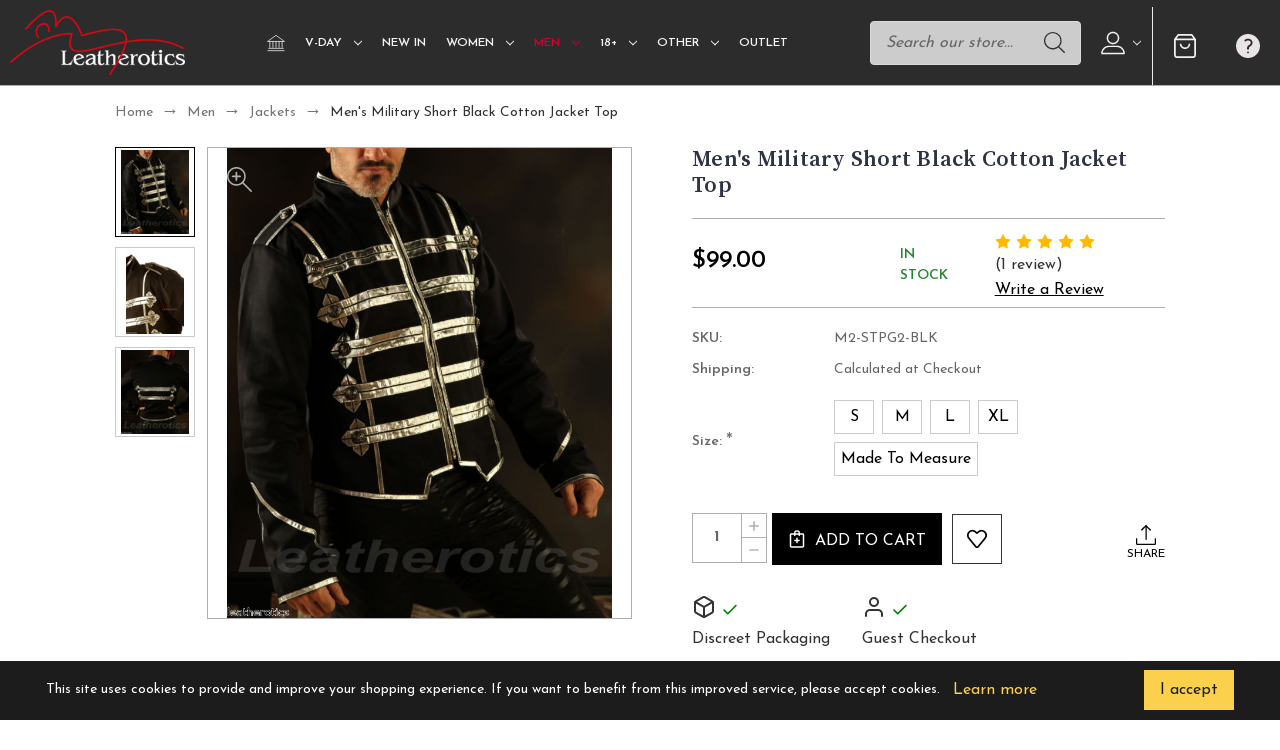

--- FILE ---
content_type: text/html; charset=UTF-8
request_url: https://www.leatherotics.com/men/costumes/mens-military-short-black-cotton-jacket-top/
body_size: 45623
content:


<!DOCTYPE html>
<html class="no-js" lang="en">
    <head>
        <title>Buy Men&#x27;s Short Black Cotton Jacket Top | Leatherotics US</title>
        <link rel="dns-prefetch preconnect" href="https://cdn11.bigcommerce.com/s-qme3qeshq8" crossorigin><link rel="dns-prefetch preconnect" href="https://fonts.googleapis.com/" crossorigin><link rel="dns-prefetch preconnect" href="https://fonts.gstatic.com/" crossorigin>
        <meta property="product:price:amount" content="99" /><meta property="product:price:currency" content="USD" /><meta property="og:rating" content="5" /><meta property="og:url" content="https://www.leatherotics.com/men/costumes/mens-military-short-black-cotton-jacket-top/" /><meta property="og:site_name" content="Leatherotics US" /><meta name="keywords" content="steampunk clothing, mens jacket, mens military short black cotton jacket, cotton jacket, blck cotton jacket, zip front jacket, silver grid zip front jacket"><meta name="description" content="Men&#039;s Military Short Black Cotton Jacket Top with metal buttons and silver trims elevates your night look with bold energy. Order now at Leatherotics US."><link rel='canonical' href='https://www.leatherotics.com/men/costumes/mens-military-short-black-cotton-jacket-top/' /><meta name='platform' content='bigcommerce.stencil' /><meta property="og:type" content="product" />
<meta property="og:title" content="Men&#039;s Military Short Black Cotton Jacket Top" />
<meta property="og:description" content="Men&#039;s Military Short Black Cotton Jacket Top with metal buttons and silver trims elevates your night look with bold energy. Order now at Leatherotics US." />
<meta property="og:image" content="https://cdn11.bigcommerce.com/s-qme3qeshq8/products/928/images/2524/stpg2__73243__10210.1611774589.386.513.JPG?c=1" />
<meta property="og:availability" content="instock" />
<meta property="pinterest:richpins" content="enabled" />
        
         

        <link href="https://cdn11.bigcommerce.com/s-qme3qeshq8/product_images/edd.jpg?t=1614198392" rel="shortcut icon">
        <link rel="alternate" href="" hreflang="en-us">
        <script>
            document.querySelector('link[rel="alternate"]').href = window.location.href;
        </script>
        <meta name="viewport" content="width=device-width, initial-scale=1">

        <link href="https://fonts.googleapis.com/css2?family=Baskervville:ital,wght@0,400..700;1,400..700&family=Libre+Baskerville:ital,wght@0,400;0,700;1,400&family=Rubik:ital,wght@0,300..900;1,300..900&family=Signika:wght,GRAD@300..700,-30..0&display=swap" rel="stylesheet">

        
        <script nonce="">
            document.documentElement.className = document.documentElement.className.replace('no-js', 'js');
        </script>

        <script nonce="">
    function browserSupportsAllFeatures() {
        return window.Promise
            && window.fetch
            && window.URL
            && window.URLSearchParams
            && window.WeakMap
            // object-fit support
            && ('objectFit' in document.documentElement.style);
    }

    function loadScript(src) {
        var js = document.createElement('script');
        js.src = src;
        js.onerror = function () {
            console.error('Failed to load polyfill script ' + src);
        };
        document.head.appendChild(js);
    }

    if (!browserSupportsAllFeatures()) {
        loadScript('https://cdn11.bigcommerce.com/s-qme3qeshq8/stencil/845b8cb0-583d-013e-10ff-3e5be427c14d/e/8a500360-dea0-013e-b232-12208a7edbb8/dist/theme-bundle.polyfills.js');
    }
</script>
        <script nonce="">window.consentManagerTranslations = `{"locale":"en","locales":{"consent_manager.data_collection_warning":"en","consent_manager.accept_all_cookies":"en","consent_manager.gdpr_settings":"en","consent_manager.data_collection_preferences":"en","consent_manager.manage_data_collection_preferences":"en","consent_manager.use_data_by_cookies":"en","consent_manager.data_categories_table":"en","consent_manager.allow":"en","consent_manager.accept":"en","consent_manager.deny":"en","consent_manager.dismiss":"en","consent_manager.reject_all":"en","consent_manager.category":"en","consent_manager.purpose":"en","consent_manager.functional_category":"en","consent_manager.functional_purpose":"en","consent_manager.analytics_category":"en","consent_manager.analytics_purpose":"en","consent_manager.targeting_category":"en","consent_manager.advertising_category":"en","consent_manager.advertising_purpose":"en","consent_manager.essential_category":"en","consent_manager.esential_purpose":"en","consent_manager.yes":"en","consent_manager.no":"en","consent_manager.not_available":"en","consent_manager.cancel":"en","consent_manager.save":"en","consent_manager.back_to_preferences":"en","consent_manager.close_without_changes":"en","consent_manager.unsaved_changes":"en","consent_manager.by_using":"en","consent_manager.agree_on_data_collection":"en","consent_manager.change_preferences":"en","consent_manager.cancel_dialog_title":"en","consent_manager.privacy_policy":"en","consent_manager.allow_category_tracking":"en","consent_manager.disallow_category_tracking":"en"},"translations":{"consent_manager.data_collection_warning":"We use cookies (and other similar technologies) to collect data to improve your shopping experience.","consent_manager.accept_all_cookies":"Accept All Cookies","consent_manager.gdpr_settings":"Settings","consent_manager.data_collection_preferences":"Website Data Collection Preferences","consent_manager.manage_data_collection_preferences":"Manage Website Data Collection Preferences","consent_manager.use_data_by_cookies":" uses data collected by cookies and JavaScript libraries to improve your shopping experience.","consent_manager.data_categories_table":"The table below outlines how we use this data by category. To opt out of a category of data collection, select 'No' and save your preferences.","consent_manager.allow":"Allow","consent_manager.accept":"Accept","consent_manager.deny":"Deny","consent_manager.dismiss":"Dismiss","consent_manager.reject_all":"Reject all","consent_manager.category":"Category","consent_manager.purpose":"Purpose","consent_manager.functional_category":"Functional","consent_manager.functional_purpose":"Enables enhanced functionality, such as videos and live chat. If you do not allow these, then some or all of these functions may not work properly.","consent_manager.analytics_category":"Analytics","consent_manager.analytics_purpose":"Provide statistical information on site usage, e.g., web analytics so we can improve this website over time.","consent_manager.targeting_category":"Targeting","consent_manager.advertising_category":"Advertising","consent_manager.advertising_purpose":"Used to create profiles or personalize content to enhance your shopping experience.","consent_manager.essential_category":"Essential","consent_manager.esential_purpose":"Essential for the site and any requested services to work, but do not perform any additional or secondary function.","consent_manager.yes":"Yes","consent_manager.no":"No","consent_manager.not_available":"N/A","consent_manager.cancel":"Cancel","consent_manager.save":"Save","consent_manager.back_to_preferences":"Back to Preferences","consent_manager.close_without_changes":"You have unsaved changes to your data collection preferences. Are you sure you want to close without saving?","consent_manager.unsaved_changes":"You have unsaved changes","consent_manager.by_using":"By using our website, you're agreeing to our","consent_manager.agree_on_data_collection":"By using our website, you're agreeing to the collection of data as described in our ","consent_manager.change_preferences":"You can change your preferences at any time","consent_manager.cancel_dialog_title":"Are you sure you want to cancel?","consent_manager.privacy_policy":"Privacy Policy","consent_manager.allow_category_tracking":"Allow [CATEGORY_NAME] tracking","consent_manager.disallow_category_tracking":"Disallow [CATEGORY_NAME] tracking"}}`;</script>

        <script nonce="">
            window.lazySizesConfig = window.lazySizesConfig || {};
            window.lazySizesConfig.loadMode = 1;
        </script>
        <script nonce="" async src="https://cdn11.bigcommerce.com/s-qme3qeshq8/stencil/845b8cb0-583d-013e-10ff-3e5be427c14d/e/8a500360-dea0-013e-b232-12208a7edbb8/dist/theme-bundle.head_async.js"></script>
        
        <link href="https://fonts.googleapis.com/css?family=Yantramanav:300,400,500,700%7CSource+Serif+Pro:600,400,700,500,300%7CJosefin+Sans:400,300,500,700,600%7CDM+Serif+Display:400%7CAbril+Fatface:400&display=block" rel="stylesheet">
        
        <script nonce="" async src="https://cdn11.bigcommerce.com/s-qme3qeshq8/stencil/845b8cb0-583d-013e-10ff-3e5be427c14d/e/8a500360-dea0-013e-b232-12208a7edbb8/dist/theme-bundle.font.js"></script>

        <link data-stencil-stylesheet href="https://cdn11.bigcommerce.com/s-qme3qeshq8/stencil/845b8cb0-583d-013e-10ff-3e5be427c14d/e/8a500360-dea0-013e-b232-12208a7edbb8/css/theme-94627b10-a3af-013e-d8c0-72c9474ac898.css" rel="stylesheet">
 
       
        <!-- Start Tracking Code for analytics_facebook -->

<script>
!function(f,b,e,v,n,t,s){if(f.fbq)return;n=f.fbq=function(){n.callMethod?n.callMethod.apply(n,arguments):n.queue.push(arguments)};if(!f._fbq)f._fbq=n;n.push=n;n.loaded=!0;n.version='2.0';n.queue=[];t=b.createElement(e);t.async=!0;t.src=v;s=b.getElementsByTagName(e)[0];s.parentNode.insertBefore(t,s)}(window,document,'script','https://connect.facebook.net/en_US/fbevents.js');

fbq('set', 'autoConfig', 'false', '813056843243295');
fbq('dataProcessingOptions', ['LDU'], 0, 0);
fbq('init', '813056843243295', {"external_id":"a23b5314-aef6-4a37-9db0-f75d2beff189"});
fbq('set', 'agent', 'bigcommerce', '813056843243295');

function trackEvents() {
    var pathName = window.location.pathname;

    fbq('track', 'PageView', {}, "");

    // Search events start -- only fire if the shopper lands on the /search.php page
    if (pathName.indexOf('/search.php') === 0 && getUrlParameter('search_query')) {
        fbq('track', 'Search', {
            content_type: 'product_group',
            content_ids: [],
            search_string: getUrlParameter('search_query')
        });
    }
    // Search events end

    // Wishlist events start -- only fire if the shopper attempts to add an item to their wishlist
    if (pathName.indexOf('/wishlist.php') === 0 && getUrlParameter('added_product_id')) {
        fbq('track', 'AddToWishlist', {
            content_type: 'product_group',
            content_ids: []
        });
    }
    // Wishlist events end

    // Lead events start -- only fire if the shopper subscribes to newsletter
    if (pathName.indexOf('/subscribe.php') === 0 && getUrlParameter('result') === 'success') {
        fbq('track', 'Lead', {});
    }
    // Lead events end

    // Registration events start -- only fire if the shopper registers an account
    if (pathName.indexOf('/login.php') === 0 && getUrlParameter('action') === 'account_created') {
        fbq('track', 'CompleteRegistration', {}, "");
    }
    // Registration events end

    

    function getUrlParameter(name) {
        var cleanName = name.replace(/[\[]/, '\[').replace(/[\]]/, '\]');
        var regex = new RegExp('[\?&]' + cleanName + '=([^&#]*)');
        var results = regex.exec(window.location.search);
        return results === null ? '' : decodeURIComponent(results[1].replace(/\+/g, ' '));
    }
}

if (window.addEventListener) {
    window.addEventListener("load", trackEvents, false)
}
</script>
<noscript><img height="1" width="1" style="display:none" alt="null" src="https://www.facebook.com/tr?id=813056843243295&ev=PageView&noscript=1&a=plbigcommerce1.2&eid="/></noscript>

<!-- End Tracking Code for analytics_facebook -->

<!-- Start Tracking Code for analytics_googleanalytics4 -->

<script data-cfasync="false" src="https://cdn11.bigcommerce.com/shared/js/google_analytics4_bodl_subscribers-358423becf5d870b8b603a81de597c10f6bc7699.js" integrity="sha256-gtOfJ3Avc1pEE/hx6SKj/96cca7JvfqllWA9FTQJyfI=" crossorigin="anonymous"></script>
<script data-cfasync="false">
  (function () {
    window.dataLayer = window.dataLayer || [];

    function gtag(){
        dataLayer.push(arguments);
    }

    function initGA4(event) {
         function setupGtag() {
            function configureGtag() {
                gtag('js', new Date());
                gtag('set', 'developer_id.dMjk3Nj', true);
                gtag('config', 'G-HWM15SVZZ7');
            }

            var script = document.createElement('script');

            script.src = 'https://www.googletagmanager.com/gtag/js?id=G-HWM15SVZZ7';
            script.async = true;
            script.onload = configureGtag;

            document.head.appendChild(script);
        }

        setupGtag();

        if (typeof subscribeOnBodlEvents === 'function') {
            subscribeOnBodlEvents('G-HWM15SVZZ7', false);
        }

        window.removeEventListener(event.type, initGA4);
    }

    

    var eventName = document.readyState === 'complete' ? 'consentScriptsLoaded' : 'DOMContentLoaded';
    window.addEventListener(eventName, initGA4, false);
  })()
</script>

<!-- End Tracking Code for analytics_googleanalytics4 -->

<!-- Start Tracking Code for analytics_siteverification -->

<meta name="google-site-verification" content="9Qk6pVsmG7LhrjprMyZ1HMSt_MnVwQXsv8RsSHJupNg" />

<!-- End Tracking Code for analytics_siteverification -->


<script type="text/javascript" src="https://checkout-sdk.bigcommerce.com/v1/loader.js" defer ></script>
<script src="https://www.google.com/recaptcha/api.js" async defer></script>
<script type="text/javascript">
var BCData = {"product_attributes":{"sku":"M2-STPG2-BLK","upc":null,"mpn":null,"gtin":null,"weight":null,"base":true,"image":null,"price":{"without_tax":{"formatted":"$99.00","value":99,"currency":"USD"},"tax_label":"Tax","price_range":{"min":{"without_tax":{"formatted":"$99.00","value":99,"currency":"USD"},"tax_label":"Tax"},"max":{"without_tax":{"formatted":"$135.00","value":135,"currency":"USD"},"tax_label":"Tax"}}},"out_of_stock_behavior":"hide_option","out_of_stock_message":"Sold out","available_modifier_values":[],"in_stock_attributes":[1909,1910,1911,1912,1913],"stock":null,"instock":true,"stock_message":null,"purchasable":true,"purchasing_message":null,"call_for_price_message":null}};
</script>
<script src='https://ajax.googleapis.com/ajax/libs/jquery/3.3.1/jquery.min.js' ></script><script src='https://searchserverapi1.com/widgets/bigcommerce/init.js?api_key=5s2I6p1H3E' async ></script><script src='https://tools.luckyorange.com/core/lo.js?site-id=26cd2df7' defer ></script><!-- Reddit Pixel -->
<script>
!function(w,d){if(!w.rdt){var p=w.rdt=function(){p.sendEvent?p.sendEvent.apply(p,arguments):p.callQueue.push(arguments)};p.callQueue=[];var t=d.createElement("script");t.src="https://www.redditstatic.com/ads/pixel.js",t.async=!0;var s=d.getElementsByTagName("script")[0];s.parentNode.insertBefore(t,s)}}(window,document);rdt('init','a2_dsdds3mn7m04', {"optOut":false,"useDecimalCurrencyValues":true,"aaid":"<AAID-HERE>","email":"<EMAIL-HERE>","externalId":"<EXTERNAL-ID-HERE>","idfa":"<IDFA-HERE>"});rdt('track', 'PageVisit');
</script>
<!-- DO NOT MODIFY UNLESS TO REPLACE A USER IDENTIFIER -->
<!-- End Reddit Pixel -->

 <script data-cfasync="false" src="https://microapps.bigcommerce.com/bodl-events/1.9.4/index.js" integrity="sha256-Y0tDj1qsyiKBRibKllwV0ZJ1aFlGYaHHGl/oUFoXJ7Y=" nonce="" crossorigin="anonymous"></script>
 <script data-cfasync="false" nonce="">

 (function() {
    function decodeBase64(base64) {
       const text = atob(base64);
       const length = text.length;
       const bytes = new Uint8Array(length);
       for (let i = 0; i < length; i++) {
          bytes[i] = text.charCodeAt(i);
       }
       const decoder = new TextDecoder();
       return decoder.decode(bytes);
    }
    window.bodl = JSON.parse(decodeBase64("[base64]"));
 })()

 </script>

<script nonce="">
(function () {
    var xmlHttp = new XMLHttpRequest();

    xmlHttp.open('POST', 'https://bes.gcp.data.bigcommerce.com/nobot');
    xmlHttp.setRequestHeader('Content-Type', 'application/json');
    xmlHttp.send('{"store_id":"1001621075","timezone_offset":"-5.0","timestamp":"2026-01-29T00:27:52.62961400Z","visit_id":"f6aa9f1f-50dd-4bf9-a16c-a5ca232252d4","channel_id":1}');
})();
</script>

    </head>
    <body class="fashion gridview  banner-space page-type-product"> 
        <svg data-src="https://cdn11.bigcommerce.com/s-qme3qeshq8/stencil/845b8cb0-583d-013e-10ff-3e5be427c14d/e/8a500360-dea0-013e-b232-12208a7edbb8/img/icon-sprite.svg" class="icons-svg-sprite"></svg>

        <header class="header center banner-show" role="banner">
        <div class="main-header">
            <a href="#" class="mobileMenu-toggle show" data-mobile-menu-toggle="menu">
                <span class="mobileMenu-toggleIcon">Toggle menu</span>
            </a>
                            <div class="headerbox">
                <div class="header-middle show">
                    <div class="header-logo header-logo--center logo-image">
                        <a href="https://www.leatherotics.com/" class="header-logo__link" data-header-logo-link>
        <div class="header-logo-image-container">
            <img class="header-logo-image"
                 src="https://cdn11.bigcommerce.com/s-qme3qeshq8/images/stencil/250x100/leatherotics-logo-web_1758290459__83954.original.png"
                 srcset="https://cdn11.bigcommerce.com/s-qme3qeshq8/images/stencil/250x100/leatherotics-logo-web_1758290459__83954.original.png"
                 alt="Leatherotics US"
                 title="Leatherotics US">
        </div>
</a>
                    </div>
                </div>
                <div class="navPages-container" id="menu" data-menu>
                    <nav class="navPages">  
<div class="navPages-quickSearch">
        <div class="searchboxmain">
    <form class="form" onsubmit="return false" data-url="/search.php" data-quick-search-form  id="mobileQuickSearchForm">
        <fieldset class="form-fieldset">
            <div class="form-field">
                <label class="is-srOnly" for="search_query">Search</label>
                <input class="form-input" data-search-quick name="nav-menu-quick-search" id="nav-menu-quick-search" data-error-message="Search field cannot be empty." placeholder="Search our store..." autocomplete="off">
                <span class="search-icon-main" onclick="document.getElementById('mobileQuickSearchForm').submit();"><svg class="search-icon"><use xlink:href="#icon-search"></use></svg></span>
            </div>
        </fieldset>
    </form>
    <section class="quickSearchResults" data-bind="html: results"></section>
</div>
    </div>  
    <ul class="navPages-list">
        <li class="navPages-item navPages-item-page homeli">
             <a class="navPages-action homenav"
                href="/"
                aria-label="Home"
             >
                 <svg><use xlink:href="#icon-home" /></svg>
             </a>
         </li>
            <li class="navPages-item navPages-category">
                <a class="navPages-action menusimple  has-subMenu"
   href="https://www.leatherotics.com/v-day/">
    V-Day
    <i class="icon navPages-action-moreIcon" aria-hidden="true" data-collapsible="navPages-121">
        <svg><use xlink:href="#icon-chevron-down" /></svg>
    </i>
</a>
<div class="navPage-subMenu submenusimple" id="navPages-121" aria-hidden="true" tabindex="-1">
    <ul class="navPage-subMenu-list">      
            <li class="navPage-subMenu-item">
                    <a class="navPage-subMenu-action navPages-action"
                       href="https://www.leatherotics.com/leather-love-edit/"
                       aria-label="Leather Love Edit"
                    >
                        Leather Love Edit
                    </a>
            </li>
            <li class="navPage-subMenu-item">
                    <a class="navPage-subMenu-action navPages-action"
                       href="https://www.leatherotics.com/the-bedroom-edit/"
                       aria-label="The Bedroom Edit"
                    >
                        The Bedroom Edit
                    </a>
            </li>
            <li class="navPage-subMenu-item">
                    <a class="navPage-subMenu-action navPages-action"
                       href="https://www.leatherotics.com/date-night-look/"
                       aria-label="Date Night Look"
                    >
                        Date Night Look
                    </a>
            </li>
            <li class="navPage-subMenu-item">
                    <a class="navPage-subMenu-action navPages-action"
                       href="https://www.leatherotics.com/exclusive-corsets/"
                       aria-label="Exclusive Corsets"
                    >
                        Exclusive Corsets
                    </a>
            </li>
            <li class="navPage-subMenu-item">
                    <a class="navPage-subMenu-action navPages-action"
                       href="https://www.leatherotics.com/bdsm-favorites/"
                       aria-label="BDSM Favorites"
                    >
                        BDSM Favorites
                    </a>
            </li>
            <li class="navPage-subMenu-item">
                    <a class="navPage-subMenu-action navPages-action"
                       href="https://www.leatherotics.com/50-under-gifts/"
                       aria-label="$50 &amp; Under Gifts"
                    >
                        $50 &amp; Under Gifts
                    </a>
            </li>
    </ul>
</div>
            </li>
            <li class="navPages-item navPages-category">
                <a class="navPages-action"
   href="https://www.leatherotics.com/new/"
   aria-label="New In"
>
    New In
</a>
            </li>
            <li class="navPages-item navPages-category">
                <a class="navPages-action menusimple  has-subMenu"
   href="https://www.leatherotics.com/women">
    Women
    <i class="icon navPages-action-moreIcon" aria-hidden="true" data-collapsible="navPages-56">
        <svg><use xlink:href="#icon-chevron-down" /></svg>
    </i>
</a>
<div class="navPage-subMenu submenusimple" id="navPages-56" aria-hidden="true" tabindex="-1">
    <ul class="navPage-subMenu-list">      
            <li class="navPage-subMenu-item">
                    <a class="navPage-subMenu-action navPages-action has-subMenu"
                       href="https://www.leatherotics.com/womens-corsets"
                       aria-label="Corsets"
                    >
                        Corsets
                        <span class="collapsible-icon-wrapper"
                            data-collapsible="navPages-57"
                            data-collapsible-disabled-breakpoint="medium"
                            data-collapsible-disabled-state="open"
                            data-collapsible-enabled-state="closed"
                        >
                            <i class="icon navPages-action-moreIcon" aria-hidden="true">
                                <svg><use xlink:href="#icon-chevron-down" /></svg>
                            </i>
                        </span>
                    </a>
                    <ul class="navPage-childList" id="navPages-57">
                        <li class="navPage-childList-item">
                            <a class="navPage-childList-action navPages-action"
                               href="https://www.leatherotics.com/womens-corsets/tops/"
                               aria-label="Corset Tops"
                            >
                                Corset Tops
                            </a>
                        </li>
                        <li class="navPage-childList-item">
                            <a class="navPage-childList-action navPages-action"
                               href="https://www.leatherotics.com/womens-corsets/leather/"
                               aria-label="Leather Corsets"
                            >
                                Leather Corsets
                            </a>
                        </li>
                        <li class="navPage-childList-item">
                            <a class="navPage-childList-action navPages-action"
                               href="https://www.leatherotics.com/womens-corsets/silk-and-satin/"
                               aria-label="Silk And Satin Corsets"
                            >
                                Silk And Satin Corsets
                            </a>
                        </li>
                        <li class="navPage-childList-item">
                            <a class="navPage-childList-action navPages-action"
                               href="https://www.leatherotics.com/womens-corsets/floral/"
                               aria-label="Floral Corsets"
                            >
                                Floral Corsets
                            </a>
                        </li>
                        <li class="navPage-childList-item">
                            <a class="navPage-childList-action navPages-action"
                               href="https://www.leatherotics.com/womens-corsets/dresses/"
                               aria-label="Corset Dresses"
                            >
                                Corset Dresses
                            </a>
                        </li>
                        <li class="navPage-childList-item">
                            <a class="navPage-childList-action navPages-action"
                               href="https://www.leatherotics.com/womens-corsets/waspies/"
                               aria-label="Waspies"
                            >
                                Waspies
                            </a>
                        </li>
                        <li class="navPage-childList-item">
                            <a class="navPage-childList-action navPages-action"
                               href="https://www.leatherotics.com/womens-corsets/bodysuits/"
                               aria-label="Corset Bodysuits"
                            >
                                Corset Bodysuits
                            </a>
                        </li>
                        <li class="navPage-childList-item">
                            <a class="navPage-childList-action navPages-action"
                               href="https://www.leatherotics.com/womens-corsets/lingeries/"
                               aria-label="Corset Lingeries"
                            >
                                Corset Lingeries
                            </a>
                        </li>
                        <li class="navPage-childList-item">
                            <a class="navPage-childList-action navPages-action"
                               href="https://www.leatherotics.com/womens-corsets/neck/"
                               aria-label="Neck Corsets"
                            >
                                Neck Corsets
                            </a>
                        </li>
                        <li class="navPage-childList-item">
                            <a class="navPage-childList-action navPages-action"
                               href="https://www.leatherotics.com/womens-corsets/overbust/"
                               aria-label="Overbust"
                            >
                                Overbust
                            </a>
                        </li>
                        <li class="navPage-childList-item">
                            <a class="navPage-childList-action navPages-action"
                               href="https://www.leatherotics.com/womens-corsets/underbust/"
                               aria-label="Underbust"
                            >
                                Underbust
                            </a>
                        </li>
                    </ul>
            </li>
            <li class="navPage-subMenu-item">
                    <a class="navPage-subMenu-action navPages-action"
                       href="https://www.leatherotics.com/womens-dresses"
                       aria-label="Dresses"
                    >
                        Dresses
                    </a>
            </li>
            <li class="navPage-subMenu-item">
                    <a class="navPage-subMenu-action navPages-action"
                       href="https://www.leatherotics.com/womens-gloves"
                       aria-label="Gloves"
                    >
                        Gloves
                    </a>
            </li>
            <li class="navPage-subMenu-item">
                    <a class="navPage-subMenu-action navPages-action"
                       href="https://www.leatherotics.com/womens-jackets"
                       aria-label="Jackets"
                    >
                        Jackets
                    </a>
            </li>
            <li class="navPage-subMenu-item">
                    <a class="navPage-subMenu-action navPages-action"
                       href="https://www.leatherotics.com/womens-jumpsuits"
                       aria-label="Jumpsuits"
                    >
                        Jumpsuits
                    </a>
            </li>
            <li class="navPage-subMenu-item">
                    <a class="navPage-subMenu-action navPages-action"
                       href="https://www.leatherotics.com/womens-trousers"
                       aria-label="Pants"
                    >
                        Pants
                    </a>
            </li>
            <li class="navPage-subMenu-item">
                    <a class="navPage-subMenu-action navPages-action"
                       href="https://www.leatherotics.com/womens-shirts"
                       aria-label="Shirts"
                    >
                        Shirts
                    </a>
            </li>
            <li class="navPage-subMenu-item">
                    <a class="navPage-subMenu-action navPages-action"
                       href="https://www.leatherotics.com/womens-shorts"
                       aria-label="Shorts"
                    >
                        Shorts
                    </a>
            </li>
            <li class="navPage-subMenu-item">
                    <a class="navPage-subMenu-action navPages-action"
                       href="https://www.leatherotics.com/womens-skirts"
                       aria-label="Skirts"
                    >
                        Skirts
                    </a>
            </li>
            <li class="navPage-subMenu-item">
                    <a class="navPage-subMenu-action navPages-action"
                       href="https://www.leatherotics.com/womens-costumes"
                       aria-label="Steampunk"
                    >
                        Steampunk
                    </a>
            </li>
            <li class="navPage-subMenu-item">
                    <a class="navPage-subMenu-action navPages-action"
                       href="https://www.leatherotics.com/womens-lingerie"
                       aria-label="Lingerie"
                    >
                        Lingerie
                    </a>
            </li>
            <li class="navPage-subMenu-item">
                    <a class="navPage-subMenu-action navPages-action"
                       href="https://www.leatherotics.com/womens-vests"
                       aria-label="Vests"
                    >
                        Vests
                    </a>
            </li>
    </ul>
</div>
            </li>
            <li class="navPages-item navPages-category">
                <a class="navPages-action menusimple  has-subMenu activePage"
   href="https://www.leatherotics.com/men">
    Men
    <i class="icon navPages-action-moreIcon" aria-hidden="true" data-collapsible="navPages-70">
        <svg><use xlink:href="#icon-chevron-down" /></svg>
    </i>
</a>
<div class="navPage-subMenu submenusimple" id="navPages-70" aria-hidden="true" tabindex="-1">
    <ul class="navPage-subMenu-list">      
            <li class="navPage-subMenu-item">
                    <a class="navPage-subMenu-action navPages-action"
                       href="https://www.leatherotics.com/mens-corsets"
                       aria-label="Corsets"
                    >
                        Corsets
                    </a>
            </li>
            <li class="navPage-subMenu-item">
                    <a class="navPage-subMenu-action navPages-action"
                       href="https://www.leatherotics.com/mens-jackets"
                       aria-label="Jackets"
                    >
                        Jackets
                    </a>
            </li>
            <li class="navPage-subMenu-item">
                    <a class="navPage-subMenu-action navPages-action"
                       href="https://www.leatherotics.com/mens-jumpsuits"
                       aria-label="Jumpsuits"
                    >
                        Jumpsuits
                    </a>
            </li>
            <li class="navPage-subMenu-item">
                    <a class="navPage-subMenu-action navPages-action"
                       href="https://www.leatherotics.com/mens-kilts"
                       aria-label="Kilts"
                    >
                        Kilts
                    </a>
            </li>
            <li class="navPage-subMenu-item">
                    <a class="navPage-subMenu-action navPages-action"
                       href="https://www.leatherotics.com/mens-pants"
                       aria-label="Pants"
                    >
                        Pants
                    </a>
            </li>
            <li class="navPage-subMenu-item">
                    <a class="navPage-subMenu-action navPages-action"
                       href="https://www.leatherotics.com/mens-shirts"
                       aria-label="Shirts"
                    >
                        Shirts
                    </a>
            </li>
            <li class="navPage-subMenu-item">
                    <a class="navPage-subMenu-action navPages-action"
                       href="https://www.leatherotics.com/mens-shorts"
                       aria-label="Shorts"
                    >
                        Shorts
                    </a>
            </li>
            <li class="navPage-subMenu-item">
                    <a class="navPage-subMenu-action navPages-action activePage"
                       href="https://www.leatherotics.com/mens-steampunk"
                       aria-label="Steampunk"
                    >
                        Steampunk
                    </a>
            </li>
            <li class="navPage-subMenu-item">
                    <a class="navPage-subMenu-action navPages-action"
                       href="https://www.leatherotics.com/mens-underwear"
                       aria-label="Underwear"
                    >
                        Underwear
                    </a>
            </li>
            <li class="navPage-subMenu-item">
                    <a class="navPage-subMenu-action navPages-action"
                       href="https://www.leatherotics.com/mens-vests"
                       aria-label="Vests"
                    >
                        Vests
                    </a>
            </li>
    </ul>
</div>
            </li>
            <li class="navPages-item navPages-category">
                <a class="navPages-action menusimple  has-subMenu"
   href="https://www.leatherotics.com/18plus/">
    18+
    <i class="icon navPages-action-moreIcon" aria-hidden="true" data-collapsible="navPages-44">
        <svg><use xlink:href="#icon-chevron-down" /></svg>
    </i>
</a>
<div class="navPage-subMenu submenusimple" id="navPages-44" aria-hidden="true" tabindex="-1">
    <ul class="navPage-subMenu-list">      
            <li class="navPage-subMenu-item">
                    <a class="navPage-subMenu-action navPages-action"
                       href="https://www.leatherotics.com/18plus/bondage-hoods/"
                       aria-label="Bondage Hoods"
                    >
                        Bondage Hoods
                    </a>
            </li>
            <li class="navPage-subMenu-item">
                    <a class="navPage-subMenu-action navPages-action"
                       href="https://www.leatherotics.com/18plus/bondage-sleepsacks/"
                       aria-label="Bondage Sleepsacks"
                    >
                        Bondage Sleepsacks
                    </a>
            </li>
            <li class="navPage-subMenu-item">
                    <a class="navPage-subMenu-action navPages-action"
                       href="https://www.leatherotics.com/18plus/bondage-straitjackets/"
                       aria-label="Bondage Straitjackets"
                    >
                        Bondage Straitjackets
                    </a>
            </li>
            <li class="navPage-subMenu-item">
                    <a class="navPage-subMenu-action navPages-action"
                       href="https://www.leatherotics.com/18plus/jockstraps/"
                       aria-label="Jockstraps"
                    >
                        Jockstraps
                    </a>
            </li>
            <li class="navPage-subMenu-item">
                    <a class="navPage-subMenu-action navPages-action"
                       href="https://www.leatherotics.com/18plus/spanking-skirts/"
                       aria-label="Spanking Skirts"
                    >
                        Spanking Skirts
                    </a>
            </li>
            <li class="navPage-subMenu-item">
                    <a class="navPage-subMenu-action navPages-action"
                       href="https://www.leatherotics.com/18plus/harnesses/"
                       aria-label="Harnesses"
                    >
                        Harnesses
                    </a>
            </li>
            <li class="navPage-subMenu-item">
                    <a class="navPage-subMenu-action navPages-action"
                       href="https://www.leatherotics.com/18plus/bdsm-collars/"
                       aria-label="BDSM Collars"
                    >
                        BDSM Collars
                    </a>
            </li>
            <li class="navPage-subMenu-item">
                    <a class="navPage-subMenu-action navPages-action"
                       href="https://www.leatherotics.com/18plus/bondage-cuffs/"
                       aria-label="Bondage Cuffs"
                    >
                        Bondage Cuffs
                    </a>
            </li>
            <li class="navPage-subMenu-item">
                    <a class="navPage-subMenu-action navPages-action"
                       href="https://www.leatherotics.com/18plus/armbinders/"
                       aria-label="Armbinders"
                    >
                        Armbinders
                    </a>
            </li>
            <li class="navPage-subMenu-item">
                    <a class="navPage-subMenu-action navPages-action"
                       href="https://www.leatherotics.com/18plus/gimp-suits/"
                       aria-label="Gimp Suits"
                    >
                        Gimp Suits
                    </a>
            </li>
            <li class="navPage-subMenu-item">
                    <a class="navPage-subMenu-action navPages-action"
                       href="https://www.leatherotics.com/18plus/lockable-gags/"
                       aria-label="Lockable Gags"
                    >
                        Lockable Gags
                    </a>
            </li>
    </ul>
</div>
            </li>
            <li class="navPages-item navPages-category">
                <a class="navPages-action menusimple  has-subMenu"
   href="https://www.leatherotics.com/other">
    Other
    <i class="icon navPages-action-moreIcon" aria-hidden="true" data-collapsible="navPages-83">
        <svg><use xlink:href="#icon-chevron-down" /></svg>
    </i>
</a>
<div class="navPage-subMenu submenusimple" id="navPages-83" aria-hidden="true" tabindex="-1">
    <ul class="navPage-subMenu-list">      
            <li class="navPage-subMenu-item">
                    <a class="navPage-subMenu-action navPages-action has-subMenu"
                       href="https://www.leatherotics.com/leather-bedding"
                       aria-label="Bedding"
                    >
                        Bedding
                        <span class="collapsible-icon-wrapper"
                            data-collapsible="navPages-55"
                            data-collapsible-disabled-breakpoint="medium"
                            data-collapsible-disabled-state="open"
                            data-collapsible-enabled-state="closed"
                        >
                            <i class="icon navPages-action-moreIcon" aria-hidden="true">
                                <svg><use xlink:href="#icon-chevron-down" /></svg>
                            </i>
                        </span>
                    </a>
                    <ul class="navPage-childList" id="navPages-55">
                        <li class="navPage-childList-item">
                            <a class="navPage-childList-action navPages-action"
                               href="https://www.leatherotics.com/leather-bedding/sheets/"
                               aria-label="Sheets"
                            >
                                Sheets
                            </a>
                        </li>
                        <li class="navPage-childList-item">
                            <a class="navPage-childList-action navPages-action"
                               href="https://www.leatherotics.com/leather-bedding/duvet-covers/"
                               aria-label="Duvet Covers"
                            >
                                Duvet Covers
                            </a>
                        </li>
                        <li class="navPage-childList-item">
                            <a class="navPage-childList-action navPages-action"
                               href="https://www.leatherotics.com/leather-bedding/pillow-covers/"
                               aria-label="Pillow Covers"
                            >
                                Pillow Covers
                            </a>
                        </li>
                    </ul>
            </li>
            <li class="navPage-subMenu-item">
                    <a class="navPage-subMenu-action navPages-action"
                       href="https://www.leatherotics.com/leather-skins/"
                       aria-label="Leather Skins"
                    >
                        Leather Skins
                    </a>
            </li>
            <li class="navPage-subMenu-item">
                    <a class="navPage-subMenu-action navPages-action"
                       href="https://www.leatherotics.com/posture-correctors/"
                       aria-label="Posture Correctors"
                    >
                        Posture Correctors
                    </a>
            </li>
            <li class="navPage-subMenu-item">
                    <a class="navPage-subMenu-action navPages-action"
                       href="https://www.leatherotics.com/leather-samples"
                       aria-label="Samples"
                    >
                        Samples
                    </a>
            </li>
    </ul>
</div>
            </li>
            <li class="navPages-item navPages-category">
                <a class="navPages-action"
   href="https://www.leatherotics.com/outlet/"
   aria-label="Outlet"
>
    Outlet
</a>
            </li>
    </ul>
     <ul class="navPages-list navPages-list--user">
   
            <li class="navPages-item">
                <a class="navPages-action"
                   href="/giftcertificates.php"
                   aria-label="Gift Certificates"
                >
                    Gift Certificates
                </a>
            </li>
            <li class="navPages-item">
                <a class="navPages-action"
                   href="/login.php"
                   aria-label="Sign in"
                >
                    Sign in
                </a>
                    <a class="navPages-action"
                       href="/login.php?action&#x3D;create_account"
                       aria-label="Register"
                    >
                        Register
                    </a>
            </li>
    </ul>
</nav>
                </div>
                <div class="header-left show">
                            <div class="static-banner">                                               
                                <div class="static-banner-left show">
                                </div>                         
                            </div>
                    
                        <div class="headephone">                
                          <div class="navUser-item">
                            <a href="tel:+1 630 425 4055" class="navUser-action">
                              <svg><use xlink:href="#icon-call" /></svg>
                              <span>+1 630 425 4055</span>
                            </a>
                          </div>
                        </div>
                </div>                
                <div class="header-right show">
                    
<nav class="navUser">
    <ul class="navUser-section navUser-section--alt">
        <div class="hover-search">
            <div class="hover-search-icon">
                <svg><use xlink:href="#icon-search"></use></svg>
            </div>
        
            <li class="navUser-item navUser-item--search show">
                <button id="searchanize-search-form-icon" class="search-icon" type="submit">
                    Search
                    <svg><use xlink:href="#icon-search"></use></svg>
                </button>
        
                <div class="searchboxmain">
                    <!-- snippet location forms_search -->
        
                    <form class="form" action="/search.php">
                        <fieldset class="form-fieldset">
                            <div class="form-field form-search">
                                <input
                                    class="form-input"
                                    data-search-quick
                                    name="search_query"
                                    id="search-query"
                                    data-error-message="Search field cannot be empty."
                                    placeholder="Search our store..."
                                    autocomplete="off">
        
                                <button class="button button--primary form-prefixPostfix-button--postfix search-icon" type="submit">
                                    Search
                                    <svg><use xlink:href="#icon-search"></use></svg>
                                </button>
                            </div>
                        </fieldset>
                    </form>
        
                    <section class="quickSearchResults search_popup" data-bind="html: results"></section>
                </div>
            </li>
        </div>

        <li class="navUser-item navUser-item--account">
    <a class="navUser-action needsclick" href="/account.php" data-dropdown="userAccount"
           aria-controls="userAccount"
           aria-expanded="false">
           <span style="font-size: 0;">User</span>
      <svg><use xlink:href="#icon-user" /></svg>
      <i class="icon" aria-hidden="true">
          <svg>
              <use xlink:href="#icon-chevron-down"></use>
          </svg>
      </i>      
    </a>
    <ul class="dropdown-menu" id="userAccount" data-dropdown-content data-options="align:right" aria-hidden="true" tabindex="-1">
        <li class="navUser-item">
          <a class="navUser-action needsclick" href="/login.php">
            <i class="icon" aria-hidden="true">
              <svg>
                  <use xlink:href="#icon-signout"></use>
              </svg>
            </i>
            <span>Sign in</span>
          </a>
        </li>
        <li class="navUser-item">
          <a class="navUser-action needsclick" href="/login.php?action&#x3D;create_account">
            <i class="icon" aria-hidden="true">
              <svg>
                  <use xlink:href="#icon-register"></use>
              </svg>
            </i>
            <span>Register</span>
          </a>
        </li>
        <li class="navUser-item navUser-item-wishlist">            
            <a class="navUser-action needsclick" href="/wishlist.php">
              <i class="icon" aria-hidden="true">
                <svg>
                    <use xlink:href="#icon-wishlist"></use>
                </svg>
              </i>
              <span>wishlist</span>
            </a>
        </li>
          <li class="navUser-item">
              <a class="navUser-action needsclick" href="/giftcertificates.php">
                <i class="icon" aria-hidden="true">
                  <svg>
                      <use xlink:href="#icon-gift-certificate"></use>
                  </svg>
                </i>
                <span>Gift Certificates</span>
              </a>
          </li>


    </ul>
</li>
    </ul>    
</nav>
                </div>                
            </div>
            <div class="cartboxright">
                <div class="navUser-item navUser-item--cart">
                    <a class="navUser-action"
                       data-cart-preview
                       data-dropdown="cart-preview-dropdown"
                       data-options="align:right"
                       href="/cart.php"
                       aria-label="Cart with 0 items"
                    >
                        <svg><use xlink:href="#icon-cart-bag" /></svg>
                        <span class="countPill cart-quantity"></span>
                    </a>
                    <div class="dropdown-menu" id="cart-preview-dropdown" data-dropdown-content aria-hidden="true"></div>
                </div>
                <div class="svg-icon" id="help-bt"></div>
            </div>
        </div>  
</header>
<div data-content-region="header_bottom--global"><div data-layout-id="076941ab-911c-4064-8c84-229be4e02f4a">       <div data-sub-layout-container="bb16ea68-1930-4c05-8a39-51d2cb160eb7" data-layout-name="Layout">
    <style data-container-styling="bb16ea68-1930-4c05-8a39-51d2cb160eb7">
        [data-sub-layout-container="bb16ea68-1930-4c05-8a39-51d2cb160eb7"] {
            box-sizing: border-box;
            display: flex;
            flex-wrap: wrap;
            z-index: 0;
            position: relative;
            height: ;
            padding-top: 0px;
            padding-right: 0px;
            padding-bottom: 0px;
            padding-left: 0px;
            margin-top: 0px;
            margin-right: 0px;
            margin-bottom: 0px;
            margin-left: 0px;
            border-width: 0px;
            border-style: solid;
            border-color: #333333;
        }

        [data-sub-layout-container="bb16ea68-1930-4c05-8a39-51d2cb160eb7"]:after {
            display: block;
            position: absolute;
            top: 0;
            left: 0;
            bottom: 0;
            right: 0;
            background-size: cover;
            z-index: auto;
        }
    </style>

    <div data-sub-layout="86b3cf3b-130a-4620-aae5-977f100d8d3b">
        <style data-column-styling="86b3cf3b-130a-4620-aae5-977f100d8d3b">
            [data-sub-layout="86b3cf3b-130a-4620-aae5-977f100d8d3b"] {
                display: flex;
                flex-direction: column;
                box-sizing: border-box;
                flex-basis: 100%;
                max-width: 100%;
                z-index: 0;
                position: relative;
                height: ;
                padding-top: 0px;
                padding-right: 0px;
                padding-bottom: 0px;
                padding-left: 0px;
                margin-top: 0px;
                margin-right: 0px;
                margin-bottom: 0px;
                margin-left: 0px;
                border-width: 0px;
                border-style: solid;
                border-color: #333333;
                justify-content: center;
            }
            [data-sub-layout="86b3cf3b-130a-4620-aae5-977f100d8d3b"]:after {
                display: block;
                position: absolute;
                top: 0;
                left: 0;
                bottom: 0;
                right: 0;
                background-size: cover;
                z-index: auto;
            }
            @media only screen and (max-width: 700px) {
                [data-sub-layout="86b3cf3b-130a-4620-aae5-977f100d8d3b"] {
                    flex-basis: 100%;
                    max-width: 100%;
                }
            }
        </style>
    </div>
</div>

</div></div>
<div data-content-region="header_bottom"></div>
        <main class="body product-page" id="main-content" role="main" data-currency-code="USD">
     
     
    <div class="container">
        
    <nav aria-label="Breadcrumb">
    <ol class="breadcrumbs">
                <li class="breadcrumb ">
                    <a class="breadcrumb-label"
                       href="https://www.leatherotics.com/"
                       
                    >
                        <span>Home</span>
                    </a>
                </li>
                <li class="breadcrumb ">
                    <a class="breadcrumb-label"
                       href="https://www.leatherotics.com/men"
                       
                    >
                        <span>Men</span>
                    </a>
                </li>
                <li class="breadcrumb ">
                    <a class="breadcrumb-label"
                       href="https://www.leatherotics.com/mens-jackets"
                       
                    >
                        <span>Jackets</span>
                    </a>
                </li>
                <li class="breadcrumb is-active">
                    <a class="breadcrumb-label"
                       href="https://www.leatherotics.com/men/costumes/mens-military-short-black-cotton-jacket-top/"
                       aria-current="page"
                    >
                        <span>Men&#x27;s Military Short Black Cotton Jacket Top</span>
                    </a>
                </li>
    </ol>
</nav>

<script type="application/ld+json"  nonce="">
{
    "@context": "https://schema.org",
    "@type": "BreadcrumbList",
    "itemListElement":
    [
        {
            "@type": "ListItem",
            "position": 1,
            "item": {
                "@id": "https://www.leatherotics.com/",
                "name": "Home"
            }
        },
        {
            "@type": "ListItem",
            "position": 2,
            "item": {
                "@id": "https://www.leatherotics.com/men",
                "name": "Men"
            }
        },
        {
            "@type": "ListItem",
            "position": 3,
            "item": {
                "@id": "https://www.leatherotics.com/mens-jackets",
                "name": "Jackets"
            }
        },
        {
            "@type": "ListItem",
            "position": 4,
            "item": {
                "@id": "https://www.leatherotics.com/men/costumes/mens-military-short-black-cotton-jacket-top/",
                "name": "Men's Military Short Black Cotton Jacket Top"
            }
        }
    ]
}
</script>


    <div>
        <div class="productView" >
    <div class="productView-error">
    </div>
    <section class="productView-images" data-image-gallery>
        <span
    data-carousel-content-change-message
    class="aria-description--hidden"
    aria-live="polite" 
    role="status"></span>

    </section>

    <section class="productView-images" data-image-gallery style="position: relative;">
        <div class="thumbnails-section">
            <ul class="show productView-thumbnails "
                 data-slick='{
                "arrows": true,
                "dots": false,
                "autoplay": false,
                "autoplaySpeed": 5000,
                "infinite": true,
                "mobileFirst": true,
                "slidesToShow": 3,
                "slidesToScroll": 1,
                "responsive": [
                    {
                        "breakpoint": 500,
                        "settings": {
                            "slidesToShow": 3
                        }
                    },
                    {
                        "breakpoint": 767,
                        "settings": {
                            "slidesToShow": 4
                        }
                    },
                    {
                        "breakpoint": 790,
                        "settings": {
                            "slidesToShow": 4
                        }
                    },
                    {
                        "breakpoint": 1023,
                        "settings": {
                            "vertical": true,
                            "verticalSwiping": true,
                            "slidesToShow": 4
                        }
                    }
                ]
            }' >
                <li class="productView-thumbnail"
                    data-thumb-zoom-image="https://cdn11.bigcommerce.com/s-qme3qeshq8/images/stencil/1280x1280/products/928/2524/stpg2__73243__10210.1611774589.JPG?c=1?imbypass=on">
                    <a class="productView-thumbnail-link is-active is-main"
                        href="javascript:void(0);"
                        data-image-gallery-item
                        data-image-gallery-new-image-url="https://cdn11.bigcommerce.com/s-qme3qeshq8/images/stencil/720x800/products/928/2524/stpg2__73243__10210.1611774589.JPG?c=1"
                        data-image-gallery-new-image-srcset="https://cdn11.bigcommerce.com/s-qme3qeshq8/images/stencil/80w/products/928/2524/stpg2__73243__10210.1611774589.JPG?c=1 80w, https://cdn11.bigcommerce.com/s-qme3qeshq8/images/stencil/160w/products/928/2524/stpg2__73243__10210.1611774589.JPG?c=1 160w, https://cdn11.bigcommerce.com/s-qme3qeshq8/images/stencil/320w/products/928/2524/stpg2__73243__10210.1611774589.JPG?c=1 320w, https://cdn11.bigcommerce.com/s-qme3qeshq8/images/stencil/640w/products/928/2524/stpg2__73243__10210.1611774589.JPG?c=1 640w, https://cdn11.bigcommerce.com/s-qme3qeshq8/images/stencil/960w/products/928/2524/stpg2__73243__10210.1611774589.JPG?c=1 960w, https://cdn11.bigcommerce.com/s-qme3qeshq8/images/stencil/1280w/products/928/2524/stpg2__73243__10210.1611774589.JPG?c=1 1280w, https://cdn11.bigcommerce.com/s-qme3qeshq8/images/stencil/1920w/products/928/2524/stpg2__73243__10210.1611774589.JPG?c=1 1920w, https://cdn11.bigcommerce.com/s-qme3qeshq8/images/stencil/2560w/products/928/2524/stpg2__73243__10210.1611774589.JPG?c=1 2560w"
                        data-image-gallery-zoom-image-url="https://cdn11.bigcommerce.com/s-qme3qeshq8/images/stencil/1280x1280/products/928/2524/stpg2__73243__10210.1611774589.JPG?c=1"
                        data-link="https://cdn11.bigcommerce.com/s-qme3qeshq8/images/stencil/original/products/928/2524/stpg2__73243__10210.1611774589.JPG">
                        <img src="https://cdn11.bigcommerce.com/s-qme3qeshq8/images/stencil/50x50/products/928/2524/stpg2__73243__10210.1611774589.JPG?c=1" alt="Men&#x27;s Military Short Black Cotton Jacket Top" title="Men&#x27;s Military Short Black Cotton Jacket Top" data-sizes="auto"
    srcset="https://cdn11.bigcommerce.com/s-qme3qeshq8/images/stencil/80w/products/928/2524/stpg2__73243__10210.1611774589.JPG?c=1"
data-srcset="https://cdn11.bigcommerce.com/s-qme3qeshq8/images/stencil/80w/products/928/2524/stpg2__73243__10210.1611774589.JPG?c=1 80w, https://cdn11.bigcommerce.com/s-qme3qeshq8/images/stencil/160w/products/928/2524/stpg2__73243__10210.1611774589.JPG?c=1 160w, https://cdn11.bigcommerce.com/s-qme3qeshq8/images/stencil/320w/products/928/2524/stpg2__73243__10210.1611774589.JPG?c=1 320w, https://cdn11.bigcommerce.com/s-qme3qeshq8/images/stencil/640w/products/928/2524/stpg2__73243__10210.1611774589.JPG?c=1 640w, https://cdn11.bigcommerce.com/s-qme3qeshq8/images/stencil/960w/products/928/2524/stpg2__73243__10210.1611774589.JPG?c=1 960w, https://cdn11.bigcommerce.com/s-qme3qeshq8/images/stencil/1280w/products/928/2524/stpg2__73243__10210.1611774589.JPG?c=1 1280w, https://cdn11.bigcommerce.com/s-qme3qeshq8/images/stencil/1920w/products/928/2524/stpg2__73243__10210.1611774589.JPG?c=1 1920w, https://cdn11.bigcommerce.com/s-qme3qeshq8/images/stencil/2560w/products/928/2524/stpg2__73243__10210.1611774589.JPG?c=1 2560w"

class="lazyload"

 />
                    </a>
                </li>
                <li class="productView-thumbnail"
                    data-thumb-zoom-image="https://cdn11.bigcommerce.com/s-qme3qeshq8/images/stencil/1280x1280/products/928/2525/mens-military-short-black-cotton-jacket-top__19118__75344.1611774589.jpg?c=1?imbypass=on">
                    <a class="productView-thumbnail-link "
                        href="javascript:void(0);"
                        data-image-gallery-item
                        data-image-gallery-new-image-url="https://cdn11.bigcommerce.com/s-qme3qeshq8/images/stencil/720x800/products/928/2525/mens-military-short-black-cotton-jacket-top__19118__75344.1611774589.jpg?c=1"
                        data-image-gallery-new-image-srcset="https://cdn11.bigcommerce.com/s-qme3qeshq8/images/stencil/80w/products/928/2525/mens-military-short-black-cotton-jacket-top__19118__75344.1611774589.jpg?c=1 80w, https://cdn11.bigcommerce.com/s-qme3qeshq8/images/stencil/160w/products/928/2525/mens-military-short-black-cotton-jacket-top__19118__75344.1611774589.jpg?c=1 160w, https://cdn11.bigcommerce.com/s-qme3qeshq8/images/stencil/320w/products/928/2525/mens-military-short-black-cotton-jacket-top__19118__75344.1611774589.jpg?c=1 320w, https://cdn11.bigcommerce.com/s-qme3qeshq8/images/stencil/640w/products/928/2525/mens-military-short-black-cotton-jacket-top__19118__75344.1611774589.jpg?c=1 640w, https://cdn11.bigcommerce.com/s-qme3qeshq8/images/stencil/960w/products/928/2525/mens-military-short-black-cotton-jacket-top__19118__75344.1611774589.jpg?c=1 960w, https://cdn11.bigcommerce.com/s-qme3qeshq8/images/stencil/1280w/products/928/2525/mens-military-short-black-cotton-jacket-top__19118__75344.1611774589.jpg?c=1 1280w, https://cdn11.bigcommerce.com/s-qme3qeshq8/images/stencil/1920w/products/928/2525/mens-military-short-black-cotton-jacket-top__19118__75344.1611774589.jpg?c=1 1920w, https://cdn11.bigcommerce.com/s-qme3qeshq8/images/stencil/2560w/products/928/2525/mens-military-short-black-cotton-jacket-top__19118__75344.1611774589.jpg?c=1 2560w"
                        data-image-gallery-zoom-image-url="https://cdn11.bigcommerce.com/s-qme3qeshq8/images/stencil/1280x1280/products/928/2525/mens-military-short-black-cotton-jacket-top__19118__75344.1611774589.jpg?c=1"
                        data-link="https://cdn11.bigcommerce.com/s-qme3qeshq8/images/stencil/original/products/928/2525/mens-military-short-black-cotton-jacket-top__19118__75344.1611774589.jpg">
                        <img src="https://cdn11.bigcommerce.com/s-qme3qeshq8/images/stencil/50x50/products/928/2525/mens-military-short-black-cotton-jacket-top__19118__75344.1611774589.jpg?c=1" alt="Men&#x27;s Military Short Black Cotton Jacket Top zoom view" title="Men&#x27;s Military Short Black Cotton Jacket Top zoom view" data-sizes="auto"
    srcset="https://cdn11.bigcommerce.com/s-qme3qeshq8/images/stencil/80w/products/928/2525/mens-military-short-black-cotton-jacket-top__19118__75344.1611774589.jpg?c=1"
data-srcset="https://cdn11.bigcommerce.com/s-qme3qeshq8/images/stencil/80w/products/928/2525/mens-military-short-black-cotton-jacket-top__19118__75344.1611774589.jpg?c=1 80w, https://cdn11.bigcommerce.com/s-qme3qeshq8/images/stencil/160w/products/928/2525/mens-military-short-black-cotton-jacket-top__19118__75344.1611774589.jpg?c=1 160w, https://cdn11.bigcommerce.com/s-qme3qeshq8/images/stencil/320w/products/928/2525/mens-military-short-black-cotton-jacket-top__19118__75344.1611774589.jpg?c=1 320w, https://cdn11.bigcommerce.com/s-qme3qeshq8/images/stencil/640w/products/928/2525/mens-military-short-black-cotton-jacket-top__19118__75344.1611774589.jpg?c=1 640w, https://cdn11.bigcommerce.com/s-qme3qeshq8/images/stencil/960w/products/928/2525/mens-military-short-black-cotton-jacket-top__19118__75344.1611774589.jpg?c=1 960w, https://cdn11.bigcommerce.com/s-qme3qeshq8/images/stencil/1280w/products/928/2525/mens-military-short-black-cotton-jacket-top__19118__75344.1611774589.jpg?c=1 1280w, https://cdn11.bigcommerce.com/s-qme3qeshq8/images/stencil/1920w/products/928/2525/mens-military-short-black-cotton-jacket-top__19118__75344.1611774589.jpg?c=1 1920w, https://cdn11.bigcommerce.com/s-qme3qeshq8/images/stencil/2560w/products/928/2525/mens-military-short-black-cotton-jacket-top__19118__75344.1611774589.jpg?c=1 2560w"

class="lazyload"

 />
                    </a>
                </li>
                <li class="productView-thumbnail"
                    data-thumb-zoom-image="https://cdn11.bigcommerce.com/s-qme3qeshq8/images/stencil/1280x1280/products/928/2526/stpg2_3__77419__31278.1611774589.JPG?c=1?imbypass=on">
                    <a class="productView-thumbnail-link "
                        href="javascript:void(0);"
                        data-image-gallery-item
                        data-image-gallery-new-image-url="https://cdn11.bigcommerce.com/s-qme3qeshq8/images/stencil/720x800/products/928/2526/stpg2_3__77419__31278.1611774589.JPG?c=1"
                        data-image-gallery-new-image-srcset="https://cdn11.bigcommerce.com/s-qme3qeshq8/images/stencil/80w/products/928/2526/stpg2_3__77419__31278.1611774589.JPG?c=1 80w, https://cdn11.bigcommerce.com/s-qme3qeshq8/images/stencil/160w/products/928/2526/stpg2_3__77419__31278.1611774589.JPG?c=1 160w, https://cdn11.bigcommerce.com/s-qme3qeshq8/images/stencil/320w/products/928/2526/stpg2_3__77419__31278.1611774589.JPG?c=1 320w, https://cdn11.bigcommerce.com/s-qme3qeshq8/images/stencil/640w/products/928/2526/stpg2_3__77419__31278.1611774589.JPG?c=1 640w, https://cdn11.bigcommerce.com/s-qme3qeshq8/images/stencil/960w/products/928/2526/stpg2_3__77419__31278.1611774589.JPG?c=1 960w, https://cdn11.bigcommerce.com/s-qme3qeshq8/images/stencil/1280w/products/928/2526/stpg2_3__77419__31278.1611774589.JPG?c=1 1280w, https://cdn11.bigcommerce.com/s-qme3qeshq8/images/stencil/1920w/products/928/2526/stpg2_3__77419__31278.1611774589.JPG?c=1 1920w, https://cdn11.bigcommerce.com/s-qme3qeshq8/images/stencil/2560w/products/928/2526/stpg2_3__77419__31278.1611774589.JPG?c=1 2560w"
                        data-image-gallery-zoom-image-url="https://cdn11.bigcommerce.com/s-qme3qeshq8/images/stencil/1280x1280/products/928/2526/stpg2_3__77419__31278.1611774589.JPG?c=1"
                        data-link="https://cdn11.bigcommerce.com/s-qme3qeshq8/images/stencil/original/products/928/2526/stpg2_3__77419__31278.1611774589.JPG">
                        <img src="https://cdn11.bigcommerce.com/s-qme3qeshq8/images/stencil/50x50/products/928/2526/stpg2_3__77419__31278.1611774589.JPG?c=1" alt="Men&#x27;s Military Short Black Cotton Jacket Top back view" title="Men&#x27;s Military Short Black Cotton Jacket Top back view" data-sizes="auto"
    srcset="https://cdn11.bigcommerce.com/s-qme3qeshq8/images/stencil/80w/products/928/2526/stpg2_3__77419__31278.1611774589.JPG?c=1"
data-srcset="https://cdn11.bigcommerce.com/s-qme3qeshq8/images/stencil/80w/products/928/2526/stpg2_3__77419__31278.1611774589.JPG?c=1 80w, https://cdn11.bigcommerce.com/s-qme3qeshq8/images/stencil/160w/products/928/2526/stpg2_3__77419__31278.1611774589.JPG?c=1 160w, https://cdn11.bigcommerce.com/s-qme3qeshq8/images/stencil/320w/products/928/2526/stpg2_3__77419__31278.1611774589.JPG?c=1 320w, https://cdn11.bigcommerce.com/s-qme3qeshq8/images/stencil/640w/products/928/2526/stpg2_3__77419__31278.1611774589.JPG?c=1 640w, https://cdn11.bigcommerce.com/s-qme3qeshq8/images/stencil/960w/products/928/2526/stpg2_3__77419__31278.1611774589.JPG?c=1 960w, https://cdn11.bigcommerce.com/s-qme3qeshq8/images/stencil/1280w/products/928/2526/stpg2_3__77419__31278.1611774589.JPG?c=1 1280w, https://cdn11.bigcommerce.com/s-qme3qeshq8/images/stencil/1920w/products/928/2526/stpg2_3__77419__31278.1611774589.JPG?c=1 1920w, https://cdn11.bigcommerce.com/s-qme3qeshq8/images/stencil/2560w/products/928/2526/stpg2_3__77419__31278.1611774589.JPG?c=1 2560w"

class="lazyload"

 />
                    </a>
                </li>
            </ul>
        </div>
        <div class="productView-image-main show productView-image-section" >
            <svg class="zoom-svg fancybox-gallery" data-fancybox-trigger="gallery1">
                <use xlink:href="#icon-zoom"></use>
            </svg>
            <figure class="productView-image" data-image-gallery-main 
                data-zoom-image="https://cdn11.bigcommerce.com/s-qme3qeshq8/images/stencil/1280x1280/products/928/2524/stpg2__73243__10210.1611774589.JPG?c=1"
                >

                <div class="productView-img-container">
                    <a class="fancythumb-img"
                        href="https://cdn11.bigcommerce.com/s-qme3qeshq8/images/stencil/1280x1280/products/928/2524/stpg2__73243__10210.1611774589.JPG?c=1"
                        target="_blank" >

                        <img class="productView-image--default-custom lazyload" data-sizes="auto"
                            src="https://cdn11.bigcommerce.com/s-qme3qeshq8/stencil/845b8cb0-583d-013e-10ff-3e5be427c14d/e/8a500360-dea0-013e-b232-12208a7edbb8/img/loading.svg"
                            data-src="https://cdn11.bigcommerce.com/s-qme3qeshq8/images/stencil/720x800/products/928/2524/stpg2__73243__10210.1611774589.JPG?c=1"
                            alt="Men&#x27;s Military Short Black Cotton Jacket Top" title="Men&#x27;s Military Short Black Cotton Jacket Top" data-main-image>

                    </a>
                </div>
            </figure>
        </div>

        <a rel="gallery" data-fancybox="gallery1" data-options='{"loop" : true}' style="display:none;"
            data-caption="Men&#x27;s Military Short Black Cotton Jacket Top"
            class="hiddengallery fancybox-hidden-img currentGalleryImage"
            href="https://cdn11.bigcommerce.com/s-qme3qeshq8/images/stencil/original/products/928/2524/stpg2__73243__10210.1611774589.JPG" rel="nofollow">
        </a>
        <a rel="gallery" data-fancybox="gallery1" data-options='{"loop" : true}' style="display:none;"
            data-caption="Men&#x27;s Military Short Black Cotton Jacket Top zoom view"
            class="hiddengallery fancybox-hidden-img "
            href="https://cdn11.bigcommerce.com/s-qme3qeshq8/images/stencil/original/products/928/2525/mens-military-short-black-cotton-jacket-top__19118__75344.1611774589.jpg" rel="nofollow">
        </a>
        <a rel="gallery" data-fancybox="gallery1" data-options='{"loop" : true}' style="display:none;"
            data-caption="Men&#x27;s Military Short Black Cotton Jacket Top back view"
            class="hiddengallery fancybox-hidden-img "
            href="https://cdn11.bigcommerce.com/s-qme3qeshq8/images/stencil/original/products/928/2526/stpg2_3__77419__31278.1611774589.JPG" rel="nofollow">
        </a>

    </section>

    <section class="productView-details product-data">
        <div class="productView-product">
            <h1 class="productView-title" >Men&#x27;s Military Short Black Cotton Jacket Top</h1>
            <div class="price-rating-section">
                <div class="price-data">
                    <div class="productView-price">
                        
    <div class="price-section price-section--withTax rrp-price--withTax" style="display: none;">
        <span>
                MSRP :
        </span>
        <span data-product-rrp-with-tax class="price price--rrp">
            
        </span>
    </div>
    <div class="price-section price-section--withTax non-sale-price--withTax" style="display: none;">
        <span>
                Was :
        </span>
        <span data-product-non-sale-price-with-tax class="price price--non-sale">
            
        </span>
    </div>
    <div class="price-section price-section--withTax price--withTax" style="display: none;">
        <span class="price-label" >
            
        </span>
        <span class="price-now-label" style="display: none;">
                Now :
        </span>
        <span data-product-price-with-tax class="price"></span>
            <abbr title="Including Tax">(Inc. Tax)</abbr>
    </div>
    <div class="price-section price-section--withoutTax rrp-price--withoutTax" style="display: none;">
        <span>
                MSRP :
        </span>
        <span data-product-rrp-price-without-tax class="price price--rrp">
            
        </span>
    </div>
    <div class="price-section price-section--withoutTax non-sale-price--withoutTax" style="display: none;">
        <span>
                Was :
        </span>
        <span data-product-non-sale-price-without-tax class="price price--non-sale">
            
        </span>
    </div>
    <div class="price-section price-section--withoutTax price--withoutTax" >
        <span class="price-label" >
            
        </span>
        <span class="price-now-label" style="display: none;">
                Now :
        </span>
        <span data-product-price-without-tax class="price">$99.00</span>
    </div>
         <div class="price-section price-section--saving price" style="display: none;">
                <span class="price">(You save</span>
                <span data-product-price-saved class="price price--saving">
                    
                </span>
                <span class="price">)</span>
         </div>
                    </div>
                    <div data-content-region="product_below_price"></div>
                </div>
                <div class="rating-data">
                    <div class="availablity">
                        <span>
                            <span class="productAttributes-message-in">
                                <span class="in-stock">
                                    <span class="sold-out-availability"></span>
                                    In Stock
                                </span>
                                <span class="sold-out" style="display: none;">Sold Out</span>
                            </span>
                        </span>
                    </div>
                    <div class="productView-rating" >
                        <span role="img"
      aria-label="Product rating is 5 of 5"
>
            <span class="icon icon--ratingFull">
                <svg>
                    <use href="#icon-star" />
                </svg>
            </span>
            <span class="icon icon--ratingFull">
                <svg>
                    <use href="#icon-star" />
                </svg>
            </span>
            <span class="icon icon--ratingFull">
                <svg>
                    <use href="#icon-star" />
                </svg>
            </span>
            <span class="icon icon--ratingFull">
                <svg>
                    <use href="#icon-star" />
                </svg>
            </span>
            <span class="icon icon--ratingFull">
                <svg>
                    <use href="#icon-star" />
                </svg>
            </span>
</span>
                        <a href="https://www.leatherotics.com/men/costumes/mens-military-short-black-cotton-jacket-top/" id="productReview_link">
                            (1 review)
                        </a>
                        <a href="https://www.leatherotics.com/men/costumes/mens-military-short-black-cotton-jacket-top/"
                            class="productView-reviewLink productView-reviewLink--new" data-reveal-id="modal-review-form"  role="button">
                            Write a Review
                        </a>
                        <div id="modal-review-form" class="modal" data-reveal>
    
    
    
    
    
    <div class="modal-header">
        <h2 class="modal-header-title">Write a Review</h2>
        <button class="modal-close"
        type="button"
        title="Close"
        
>
    <span class="aria-description--hidden">Close</span>
    <span aria-hidden="true">&#215;</span>
</button>
    </div>
    <div class="modal-body">
        <div class="writeReview-productDetails">
            <div class="writeReview-productImage-container">
                <img src="https://cdn11.bigcommerce.com/s-qme3qeshq8/images/stencil/720x800/products/928/2524/stpg2__73243__10210.1611774589.JPG?c=1" alt="Men&#x27;s Military Short Black Cotton Jacket Top" title="Men&#x27;s Military Short Black Cotton Jacket Top" data-sizes="auto"
    srcset="https://cdn11.bigcommerce.com/s-qme3qeshq8/images/stencil/80w/products/928/2524/stpg2__73243__10210.1611774589.JPG?c=1"
data-srcset="https://cdn11.bigcommerce.com/s-qme3qeshq8/images/stencil/80w/products/928/2524/stpg2__73243__10210.1611774589.JPG?c=1 80w, https://cdn11.bigcommerce.com/s-qme3qeshq8/images/stencil/160w/products/928/2524/stpg2__73243__10210.1611774589.JPG?c=1 160w, https://cdn11.bigcommerce.com/s-qme3qeshq8/images/stencil/320w/products/928/2524/stpg2__73243__10210.1611774589.JPG?c=1 320w, https://cdn11.bigcommerce.com/s-qme3qeshq8/images/stencil/640w/products/928/2524/stpg2__73243__10210.1611774589.JPG?c=1 640w, https://cdn11.bigcommerce.com/s-qme3qeshq8/images/stencil/960w/products/928/2524/stpg2__73243__10210.1611774589.JPG?c=1 960w, https://cdn11.bigcommerce.com/s-qme3qeshq8/images/stencil/1280w/products/928/2524/stpg2__73243__10210.1611774589.JPG?c=1 1280w, https://cdn11.bigcommerce.com/s-qme3qeshq8/images/stencil/1920w/products/928/2524/stpg2__73243__10210.1611774589.JPG?c=1 1920w, https://cdn11.bigcommerce.com/s-qme3qeshq8/images/stencil/2560w/products/928/2524/stpg2__73243__10210.1611774589.JPG?c=1 2560w"

class="lazyload"

 />
            </div>
            <h6 class="product-brand"></h6>
            <h5 class="product-title">Men&#x27;s Military Short Black Cotton Jacket Top</h5>
        </div>
        <form class="form writeReview-form" action="/postreview.php" method="post">
            <fieldset class="form-fieldset">
                <div class="form-field">
                    <label class="form-label" for="rating-rate">Rating
                        <small>*</small>
                    </label>
                    <!-- Stars -->
                    <!-- TODO: Review Stars need to be componentised, both for display and input -->
                    <select id="rating-rate" class="form-select" name="revrating" data-input aria-required="true">
                        <option value="">Select Rating</option>
                                <option value="1">1 star (worst)</option>
                                <option value="2">2 stars</option>
                                <option value="3">3 stars (average)</option>
                                <option value="4">4 stars</option>
                                <option value="5">5 stars (best)</option>
                    </select>
                </div>

                <!-- Name -->
                    <div class="form-field" id="revfromname" data-validation="" >
    <label class="form-label" for="revfromname_input">Name
        <small>*</small>
    </label>
    <input type="text"
           name="revfromname"
           id="revfromname_input"
           class="form-input"
           data-label="Name"
           data-input
           aria-required="true"
           aria-labelledby="revfromname"
           aria-live="polite"
           
           
           
           
    >
</div>


                <!-- Review Subject -->
                <div class="form-field" id="revtitle" data-validation="" >
    <label class="form-label" for="revtitle_input">Review Subject
        <small>*</small>
    </label>
    <input type="text"
           name="revtitle"
           id="revtitle_input"
           class="form-input"
           data-label="Review Subject"
           data-input
           aria-required="true"
           aria-labelledby="revtitle"
           aria-live="polite"
           
           
           
           
    >
</div>

                <!-- Comments -->
                <div class="form-field" id="revtext" data-validation="">
    <label class="form-label" for="revtext_input">Comments
            <small>*</small>
    </label>
    <textarea name="revtext"
              id="revtext_input"
              data-label="Comments"
              rows=""
              aria-required="true"
              aria-labelledby="revtext"
              aria-live="polite"
              data-input
              class="form-input"
              
    ></textarea>
</div>

                <div class="g-recaptcha" data-sitekey="6LdywhwlAAAAAENnALhyzgQaidYDcvdhRGxMd_eu"></div><br/>

                <div class="form-field">
                    <input type="submit" class="button button--primary"
                           value="Submit Review">
                </div>
                <input type="hidden" name="product_id" value="928">
                <input type="hidden" name="action" value="post_review">
                
            </fieldset>
        </form>
    </div>
</div>
                    </div>
                </div>
            </div>
            
            <div class="productView-info">
                <dl class="productView-info-dl" >
                    <dt class="productView-info-name sku-label">SKU:</dt>
                    <dd class="productView-info-value" data-product-sku>
                        M2-STPG2-BLK</dd>
                </dl>
                <dl class="productView-info-dl"  style="display: none;" >
                    <dt class="productView-info-name upc-label">UPC:</dt>
                    <dd class="productView-info-value" data-product-upc></dd>
                </dl>
                <dl class="productView-info-dl">
                    <dt class="productView-info-name">Shipping:</dt>
                    <dd class="productView-info-value">Calculated at Checkout</dd>
                </dl>
                
                <dl class="productView-info-dl" style="display: none;">
                    <dt class="productView-info-name productView-info-name--category" style="display: none;">Product Type</dt>
                    <dd class="productView-info-value productView-info-value--category" style="display: none;">Men/Steampunk,Men/Jackets</dd>
                </dl>

                <dl class="productView-info-dl">
                    <div class="productView-info-bulkPricing">

                        
                    </div>
                </dl>
            </div>
        </div>
    </section>

    <section class="productView-details product-options">
        <div class="productView-options">
            <form class="form" method="post" action="https://www.leatherotics.com/cart.php" enctype="multipart/form-data"
                data-cart-item-add>
                <input type="hidden" name="action" value="add">
                <input type="hidden" name="product_id" value="928" />
                <div data-product-option-change style="display:none;">
                    
                    <div class="form-field" data-product-attribute="set-rectangle" role="radiogroup" aria-labelledby="rectangle-group-label">
    <label class="form-label form-label--alternate form-label--inlineSmall" id="rectangle-group-label">
        Size:
        <span data-option-value></span>

        <small>
      *
</small>
    </label>
    <div class="form-wrap">

        <div class="form-option-wrapper">    
            <input
                class="form-radio"
                type="radio"
                id="attribute_rectangle__273_1909"
                name="attribute[273]"
                value="1909"
                required
            >
            <label class="form-option" for="attribute_rectangle__273_1909" data-product-attribute-value="1909">
                <span class="form-option-variant">S</span>
            </label>
        </div>
        <div class="form-option-wrapper">    
            <input
                class="form-radio"
                type="radio"
                id="attribute_rectangle__273_1910"
                name="attribute[273]"
                value="1910"
                required
            >
            <label class="form-option" for="attribute_rectangle__273_1910" data-product-attribute-value="1910">
                <span class="form-option-variant">M</span>
            </label>
        </div>
        <div class="form-option-wrapper">    
            <input
                class="form-radio"
                type="radio"
                id="attribute_rectangle__273_1911"
                name="attribute[273]"
                value="1911"
                required
            >
            <label class="form-option" for="attribute_rectangle__273_1911" data-product-attribute-value="1911">
                <span class="form-option-variant">L</span>
            </label>
        </div>
        <div class="form-option-wrapper">    
            <input
                class="form-radio"
                type="radio"
                id="attribute_rectangle__273_1912"
                name="attribute[273]"
                value="1912"
                required
            >
            <label class="form-option" for="attribute_rectangle__273_1912" data-product-attribute-value="1912">
                <span class="form-option-variant">XL</span>
            </label>
        </div>
        <div class="form-option-wrapper">    
            <input
                class="form-radio"
                type="radio"
                id="attribute_rectangle__273_1913"
                name="attribute[273]"
                value="1913"
                required
            >
            <label class="form-option" for="attribute_rectangle__273_1913" data-product-attribute-value="1913">
                <span class="form-option-variant">Made To Measure</span>
            </label>
        </div>
    </div>
</div>

                </div>
                <div class="form-field form-field--stock u-hiddenVisually">
                    <label class="form-label form-label--alternate">
                        Current Stock:
                        <span data-product-stock></span>
                    </label>
                </div>
                <div class="alertBox productAttributes-message" style="display:none">
    <div class="alertBox-column alertBox-icon">
        <icon glyph="ic-success" class="icon" aria-hidden="true"><svg xmlns="http://www.w3.org/2000/svg" width="24" height="24" viewBox="0 0 24 24"><path d="M12 2C6.48 2 2 6.48 2 12s4.48 10 10 10 10-4.48 10-10S17.52 2 12 2zm1 15h-2v-2h2v2zm0-4h-2V7h2v6z"></path></svg></icon>
    </div>
    <p class="alertBox-column alertBox-message"></p>
</div>
<div id="add-to-cart-wrapper" class="add-to-cart-wrapper" >    
        
        <div class="form-field form-field--increments">
            <label class="form-label form-label--alternate is-srOnly"
                   for="qty[]">Quantity:</label>
                <div class="form-increment" data-quantity-change>
                    <button class="button button--icon" data-action="dec">
                        <span class="is-srOnly">Decrease Quantity of Men&#x27;s Military Short Black Cotton Jacket Top</span>
                        <i class="icon" aria-hidden="true">
                            <svg>
                                <use xlink:href="#icon-remove"/>
                            </svg>
                        </i>
                    </button>
                    <input class="form-input form-input--incrementTotal"
                           id="qty[]"
                           name="qty[]"
                           type="tel"
                           value="1"
                           data-quantity-min="0"
                           data-quantity-max="0"
                           min="1"
                           pattern="[0-9]*"
                           aria-live="polite">
                    <button class="button button--icon" data-action="inc">
                        <span class="is-srOnly">Increase Quantity of Men&#x27;s Military Short Black Cotton Jacket Top</span>
                        <i class="icon" aria-hidden="true">
                            <svg>
                                <use xlink:href="#icon-add"/>
                            </svg>
                        </i>
                    </button>
                </div>
        </div>
    
        <div class="form-action">            
            <button
                    id="form-action-addToCart"
                    data-wait-message="Adding to cart…"
                    class="button button--primary"
                    type="submit"
                    value="Add to Cart"
            >
                <svg>
                    <use xlink:href="#icon-add-to-cart"/>
                </svg>
            <span>Add to Cart</span>
            </button>
            <span class="product-status-message aria-description--hidden">Adding to cart… The item has been added</span>
            
        </div>
        <div class="add-to-cart-wallet-buttons" data-add-to-cart-wallet-buttons>
                    </div>
</div>
            </form>
            <form action="/wishlist.php?action&#x3D;add&amp;product_id&#x3D;928" class="form form-wishlist form-action" data-wishlist-add method="post">
    <a aria-controls="wishlist-dropdown"
       aria-expanded="false"
       class="button dropdown-menu-button"
       data-dropdown="wishlist-dropdown"
       href="#"
    >
        <span>Add to Wish List</span>
        <i aria-hidden="true" class="icon">
            <svg>
                <use href="#icon-wishlist" />
            </svg>
        </i>
    </a>
    <ul aria-hidden="true" class="dropdown-menu" data-dropdown-content id="wishlist-dropdown">
        <li>
            <input class="button" type="submit" value="Add to My Wish List">
        </li>
        <li>
            <a data-wishlist class="button" href="/wishlist.php?action=addwishlist&product_id=928">Create New Wish List</a>
        </li>
    </ul>
</form>
            <div class="share-icons">
                <a href="javascript:void(0)" class="share-link"><svg class="share-svg">
                        <use xlink:href="#icon-share"></use>
                    </svg><span>Share</span></a>
                    
    
    <div class="share-data"> 
        <ul class="socialLinks common-social-icons">
                <li class="socialLinks-item socialLinks-item--facebook">
                    <a class="socialLinks__link icon icon--facebook"
                       title="Facebook"
                       href="https://facebook.com/sharer/sharer.php?u=https%3A%2F%2Fwww.leatherotics.com%2Fmen%2Fcostumes%2Fmens-military-short-black-cotton-jacket-top%2F"
                       target="_blank"
                       rel="noopener"
                       
                    >
                        <span class="aria-description--hidden">Facebook</span>
                        <svg>
                            <use href="#icon-facebook"/>
                        </svg>
                    </a>
                </li>
                <li class="socialLinks-item socialLinks-item--email">
                    <a class="socialLinks__link icon icon--email"
                       title="Email"
                       href="mailto:?subject=Buy%20Men&#x27;s%20Short%20Black%20Cotton%20Jacket%20Top%20%7C%20Leatherotics%20US&amp;body=https%3A%2F%2Fwww.leatherotics.com%2Fmen%2Fcostumes%2Fmens-military-short-black-cotton-jacket-top%2F"
                       target="_self"
                       rel="noopener"
                       
                    >
                        <span class="aria-description--hidden">Email</span>
                        <svg>
                            <use href="#icon-envelope"/>
                        </svg>
                    </a>
                </li>
                <li class="socialLinks-item socialLinks-item--print">
                    <a class="socialLinks__link icon icon--print"
                       title="Print"
                       onclick="window.print();return false;"
                       
                    >
                        <span class="aria-description--hidden">Print</span>
                        <svg>
                            <use href="#icon-print"/>
                        </svg>
                    </a>
                </li>
                <li class="socialLinks-item socialLinks-item--twitter">
                    <a class="socialLinks__link icon icon--x"
                       href="https://x.com/intent/tweet/?text=Buy%20Men&#x27;s%20Short%20Black%20Cotton%20Jacket%20Top%20%7C%20Leatherotics%20US&amp;url=https%3A%2F%2Fwww.leatherotics.com%2Fmen%2Fcostumes%2Fmens-military-short-black-cotton-jacket-top%2F"
                       target="_blank"
                       rel="noopener"
                       title="X"
                       
                    >
                        <span class="aria-description--hidden">X</span>
                        <svg>
                            <use href="#icon-x"/>
                        </svg>
                    </a>
                </li>
                <li class="socialLinks-item socialLinks-item--pinterest">
                    <a class="socialLinks__link icon icon--pinterest"
                       title="Pinterest"
                       href="https://pinterest.com/pin/create/button/?url=https%3A%2F%2Fwww.leatherotics.com%2Fmen%2Fcostumes%2Fmens-military-short-black-cotton-jacket-top%2F&amp;media=https://cdn11.bigcommerce.com/s-qme3qeshq8/images/stencil/1280x1280/products/928/2524/stpg2__73243__10210.1611774589.JPG?c=1&amp;description=Buy%20Men&#x27;s%20Short%20Black%20Cotton%20Jacket%20Top%20%7C%20Leatherotics%20US"
                       target="_blank"
                       rel="noopener"
                       
                    >
                        <span class="aria-description--hidden">Pinterest</span>
                        <svg>
                            <use href="#icon-pinterest"/>
                        </svg>
                    </a>
                                    </li>
        </ul>
    </div>
            </div>
        </div>
        <!-- Custom -->
        <div class="cstm-label">
            <div style="float:left;margin-right:2em;">
                <a href="/shipping-discreet-packing/">
                    <span class="cstm-label-dscrt cstm-label-itm">
                        <svg xmlns="http://www.w3.org/2000/svg" width="24" height="24" viewBox="0 0 24 24" fill="none" stroke="currentColor" stroke-width="2" stroke-linecap="round" stroke-linejoin="round" class="feather feather-box"><path d="M21 16V8a2 2 0 0 0-1-1.73l-7-4a2 2 0 0 0-2 0l-7 4A2 2 0 0 0 3 8v8a2 2 0 0 0 1 1.73l7 4a2 2 0 0 0 2 0l7-4A2 2 0 0 0 21 16z"></path><polyline points="3.27 6.96 12 12.01 20.73 6.96"></polyline><line x1="12" y1="22.08" x2="12" y2="12"></line></svg>
                        <svg xmlns="http://www.w3.org/2000/svg" width="18" height="18" viewBox="0 0 24 24" fill="none" stroke="#008000" stroke-width="2" stroke-linecap="round" stroke-linejoin="round" class="feather feather-check"><polyline points="20 6 9 17 4 12"></polyline></svg>
                    </span>
                    <p>Discreet Packaging</p>
                </a>
            </div>
            <div style="float:left;margin-right:2em;">
                <a href="/checkout">
                    <span class="cstm-label-gchckt cstm-label-itm">
                        <svg xmlns="http://www.w3.org/2000/svg" width="24" height="24" viewBox="0 0 24 24" fill="none" stroke="currentColor" stroke-width="2" stroke-linecap="round" stroke-linejoin="round" class="feather feather-user"><path d="M20 21v-2a4 4 0 0 0-4-4H8a4 4 0 0 0-4 4v2"></path><circle cx="12" cy="7" r="4"></circle></svg>
                        <svg xmlns="http://www.w3.org/2000/svg" width="18" height="18" viewBox="0 0 24 24" fill="none" stroke="#008000" stroke-width="2" stroke-linecap="round" stroke-linejoin="round" class="feather feather-check"><polyline points="20 6 9 17 4 12"></polyline></svg>
                    </span>
                    <p>Guest Checkout</p>
                </a>
            </div>
            <div style="float:left;margin-right:2em;">
                <a href="/refund-policy/#:~:text=Online%20ordering%20and%20your%20security">
                    <span class="cstm-label-spymnt cstm-label-itm">
                        <svg xmlns="http://www.w3.org/2000/svg" width="24" height="24" viewBox="0 0 24 24" fill="none" stroke="currentColor" stroke-width="2" stroke-linecap="round" stroke-linejoin="round" class="feather feather-shield"><path d="M12 22s8-4 8-10V5l-8-3-8 3v7c0 6 8 10 8 10z"></path></svg>
                        <svg xmlns="http://www.w3.org/2000/svg" width="18" height="18" viewBox="0 0 24 24" fill="none" stroke="#008000" stroke-width="2" stroke-linecap="round" stroke-linejoin="round" class="feather feather-check"><polyline points="20 6 9 17 4 12"></polyline></svg>
                    </span>
                    <p>Secure Payments</p>
                </a>
            </div>
            <div style="float:left;margin-right:2em;">
                <a href="/return-policy/">
                    <span class="cstm-label-gurnt cstm-label-itm">
                        <svg xmlns="http://www.w3.org/2000/svg" width="24" height="24" viewBox="0 0 24 24" fill="none" stroke="currentColor" stroke-width="2" stroke-linecap="round" stroke-linejoin="round" class="feather feather-award"><circle cx="12" cy="8" r="7"></circle><polyline points="8.21 13.89 7 23 12 20 17 23 15.79 13.88"></polyline></svg>
                        <svg xmlns="http://www.w3.org/2000/svg" width="18" height="18" viewBox="0 0 24 24" fill="none" stroke="#008000" stroke-width="2" stroke-linecap="round" stroke-linejoin="round" class="feather feather-check"><polyline points="20 6 9 17 4 12"></polyline></svg>
                    </span>
                        <p>Satisfaction Guarantee</p>
                </a>
            </div>
            <div id="help-nt" style="background-color:rgba(0,0,0,0.1);border-radius:1em;clear:left;margin-bottom:2em;padding:0.5em 1em;"></div>
        </div>
        <script>
            var email = "help@leatherotics.com";
            var message = "PLEASE ENTER YOUR QUESTION BELOW";
            var subject = "General Inquiry";
            var title = "Looking for help or guidance?";
            var url = location.href;

            document.getElementById("help-nt").innerHTML = "<span>" + title + " Feel free to <a href=\"mailto:" + email + "?subject=" + encodeURIComponent(subject) + "&body=" + encodeURIComponent(url) + "%0A%0A" + encodeURIComponent(message) + "%3A%0A%0A\"><strong style=\"text-decoration:underline;\">Contact Us</strong> <svg xmlns=\"http://www.w3.org/2000/svg\" width=\"12\" height=\"12\" viewBox=\"0 0 24 24\" fill=\"none\" stroke=\"currentColor\" stroke-width=\"2\" stroke-linecap=\"round\" stroke-linejoin=\"round\" class=\"feather feather-mail\"><path d=\"M4 4h16c1.1 0 2 .9 2 2v12c0 1.1-.9 2-2 2H4c-1.1 0-2-.9-2-2V6c0-1.1.9-2 2-2z\"></path><polyline points=\"22,6 12,13 2,6\"></polyline></svg></a></span>";
        </script>
        <!-- End Custom -->
        <article class="productView-description" >
            <ul class="tabs" data-tab>
        <li class="tab">
            <a class="tab-title" href="#tab-description"><svg><use xlink:href="#icon-description" /></svg>Description</a>
        </li>
        <li class="tab">
            <a class="tab-title" href="#tab-warranty"><svg><use xlink:href="#icon-warranty" /></svg>Made To Measure</a>
        </li>
        <li class="tab">
            <a class="tab-title"
               href="#tab-specifications"
            >
            <svg><use xlink:href="#icon-specification" /></svg>Specifications
            </a>
        </li>
        <li class="tab productView-tab productView-tab--sizing" style="display: none;">
            <a class="tab-title productView-tab-title" href="#product-tab-sizing-928"><svg id="Line" height="512" viewBox="0 0 64 64" width="512" xmlns="http://www.w3.org/2000/svg"><path d="m27.27148 16.30469c3.39258 0 6.15234-2.75977 6.15234-6.15234s-2.75977-6.15234-6.15234-6.15234c-3.39209 0-6.15186 2.75977-6.15186 6.15234s2.75977 6.15234 6.15186 6.15234zm0-10.30469c2.28955 0 4.15234 1.8623 4.15234 4.15234s-1.86279 4.15234-4.15234 4.15234-4.15186-1.8623-4.15186-4.15234 1.8623-4.15234 4.15186-4.15234z"/><path d="m53.82373 4h-17.42773c-.55225 0-1 .44727-1 1s.44775 1 1 1h6.13184v52h-8.99652c.31427-.56042.50873-1.19684.50873-1.88379v-16.29657c.46118.2226.97162.35809 1.51709.35809 1.93945 0 3.51709-1.57812 3.51709-3.51758v-11.74609c0-3.50098-2.84814-6.34863-6.34863-6.34863h-10.90771c-3.50049 0-6.34863 2.84766-6.34863 6.34863v11.74609c0 1.93945 1.57764 3.51758 3.51709 3.51758.54547 0 1.05591-.1355 1.51709-.35809v16.29657c0 .68695.19452 1.32336.50879 1.88379h-10.83596c-.55225 0-1 .44727-1 1s.44775 1 1 1h43.64746c.55225 0 1-.44727 1-1v-54c0-.55273-.44775-1-1-1zm-31.32031 52.11621v-26.50879c0-.55273-.44775-1-1-1s-1 .44727-1 1v7.05273c0 .83691-.68066 1.51758-1.51709 1.51758s-1.51709-.68066-1.51709-1.51758v-11.74609c0-2.39746 1.95068-4.34863 4.34863-4.34863h10.90771c2.39795 0 4.34863 1.95117 4.34863 4.34863v11.74609c0 .83691-.68066 1.51758-1.51709 1.51758s-1.51709-.68066-1.51709-1.51758v-7.05273c0-.55273-.44775-1-1-1s-1 .44727-1 1v26.50879c0 1.03906-.84521 1.88379-1.88428 1.88379s-1.88428-.84473-1.88428-1.88379v-16.93848c0-.55273-.44775-1-1-1s-1 .44727-1 1v16.93848c0 1.03906-.84521 1.88379-1.88379 1.88379-1.03906 0-1.88428-.84473-1.88428-1.88379zm30.32031 1.88379h-8.2959v-4.62695h4.14795c.55225 0 1-.44727 1-1s-.44775-1-1-1h-4.14795v-3.82129h2.23389c.55225 0 1-.44727 1-1s-.44775-1-1-1h-2.23389v-3.82031h4.14795c.55225 0 1-.44727 1-1s-.44775-1-1-1h-4.14795v-3.82129h2.23389c.55225 0 1-.44727 1-1s-.44775-1-1-1h-2.23389v-3.82031h4.14795c.55225 0 1-.44727 1-1s-.44775-1-1-1h-4.14795v-3.82129h2.23389c.55225 0 1-.44727 1-1s-.44775-1-1-1h-2.23389v-3.82031h4.14795c.55225 0 1-.44727 1-1s-.44775-1-1-1h-4.14795v-3.82129h2.23389c.55225 0 1-.44727 1-1s-.44775-1-1-1h-2.23389v-4.62696h8.2959z"/></svg>Sizing</a>
        </li>
        <li class="tab">
            <a class="tab-title productView-reviewTabLink" href="#tab-reviews"><svg><use xlink:href="#icon-review" /></svg>Reviews</a>
        </li>
</ul>
<div class="tabs-contents">
        <div class="tab-content" id="tab-description">
            <p>Featuring metal buttons and silver trim details, this jacket is worthy of any discerning explorer. A Mandarin collar with silver detailing and epaulettes across the back of this inspired jacket command attention, making you the centre of attention at any Steampunk gathering. The antique style buttons add extra flair and the Jacket is fully lined for extra comfort.</p>
<p>We&rsquo;re always here to answer questions about any of the items from our fabulous range of men&rsquo;s clothing items, so just send us an email. There&rsquo;s also our custom made to measure service available, so you never have to miss out on any of the items from our range.</p>
<ul>
<li><strong><strong>Material:</strong>&nbsp;&nbsp;</strong>100% cotton</li>
<li><strong>Style:&nbsp;</strong>Steampunk military style</li>
<li><strong>Lining:</strong>&nbsp;Silk lining</li>
<li><strong>Zipper:</strong> Front zipper closure</li>
<li><strong>Decoration:</strong>&nbsp;Mandarin collar, silver epaulets&nbsp;</li>
<li>Specialist clean&nbsp;</li>
</ul>
<table class="table left_bold">
<tbody>
<tr>
<th>Tag Size</th>
<th>Chest</th>
<th>Waist</th>
<th>To Fit Chest</th>
</tr>
<tr>
<td>XS</td>
<td>38" (96 cm)</td>
<td>34" (86 cm)</td>
<td>32-34"</td>
</tr>
<tr>
<td>S</td>
<td>40" (101 cm)</td>
<td>36" (91 cm)</td>
<td>34-36"</td>
</tr>
<tr>
<td>M</td>
<td>42" (106 cm)</td>
<td>38" (96 cm)</td>
<td>36-38"</td>
</tr>
<tr>
<td>L</td>
<td>44" (111 cm)</td>
<td>40" (101 cm)</td>
<td>38-40"</td>
</tr>
<tr>
<td>XL</td>
<td>46" (116 cm)</td>
<td>42" (106 cm)</td>
<td>40-42"</td>
</tr>
<tr>
<td>XXL</td>
<td>48" (121 cm)</td>
<td>44" (111 cm)</td>
<td>42-44"</td>
</tr>
<tr>
<td>Made To Measure</td>
<td>Any Size</td>
<td>Any Size</td>
<td>Any Size</td>
</tr>
</tbody>
</table>
        </div>
      <div class="tab-content" id="tab-specifications">
         <div class="productView-info">
                <dl class="productView-info-dl">
                    <dt class="productView-info-name">Type:</dt>
                    <dd class="productView-info-value">Cropped</dd>
                </dl>                
                <dl class="productView-info-dl">
                    <dt class="productView-info-name">Collar:</dt>
                    <dd class="productView-info-value">Stand</dd>
                </dl>                
                <dl class="productView-info-dl">
                    <dt class="productView-info-name">Theme:</dt>
                    <dd class="productView-info-value">Steampunk</dd>
                </dl>                
                <dl class="productView-info-dl">
                    <dt class="productView-info-name">Fabric:</dt>
                    <dd class="productView-info-value">Cotton</dd>
                </dl>                
                <dl class="productView-info-dl">
                    <dt class="productView-info-name">Color:</dt>
                    <dd class="productView-info-value">Black</dd>
                </dl>                
         </div>
      </div>
        <div class="tab-content" id="product-tab-sizing-928">
            <div class="productView-sizing-panel-body productView-sizing-corset" data-lock-body-scroll>
                <div class="productView-sizing-panel-inner">
                    <p><b>Corset sizing USA guide:</b></p>
                    <p><b>How to Choose the Right Size</b></p>
                    <ol>
                        <li>Measure Your Waist:</li>
                        <ul><li>Wrap a soft measuring tape around the narrowest part of your waist—usually about 1 inch above your belly button. This is your natural waist measurement.</li></ul>
                        <li>Choose Your Corset Size:</li>
                        <ul>
                            <li>Select a corset that's 3–4 inches smaller than your natural waist.</li>
                            <li>Example: If your waist is 30", order a 26" corset.</li>
                        </ul>
                        <li>Custom Corsets:</li>
                        <ul><li>If standard sizes don’t fit or you have a unique body shape, we offer made-to-measure corsets. These are tailored to your exact measurements for a precise fit.</li></ul>
                        <li>Made-to-Measure Option:</li>
                        <ul><li>Want a custom corset sized to your bust, waist, and hips? <a href="/personal-tailoring/">Click here to learn more.</a></li></ul>
                    </ol>
                </div>
            </div>
            
            <div class="productView-sizing-panel-body productView-sizing-harness" data-lock-body-scroll>
                <div class="productView-sizing-panel-inner">
                    <p>Whether you’re aiming for bold fashion or a structured edge, our <b>leather harnesses</b> are designed to <b>fit close to your body</b>, adjust to your shape, and make a statement. Use this guide to find the <b>ideal size</b> for your leather body harness and enjoy a flawless fit.</p>
                    <ol>
                        <li>Measure Your Chest</li>
                        <span>
                            To find your correct size for a leather harness, measure around the <b>fullest part of your chest</b>, just under your arms.<br>
                            Use a <b>soft measuring tape</b>, keeping it snug but not tight, and ensure it stays level across your back.<br>
                            This chest measurement is the <b>only one needed</b> to select the right size.
                        </span>
                        <li>Choose Your Size</li>
                        <span>
                            Our <b>adjustable leather harnesses</b> offer flexibility across sizes, making them suitable for a wide range of body types.<br>
                            Each size can accommodate <b>two sizes up or down</b>, allowing for maximum fit adjustments.
                        </span><br>
                        <p>For example:</p>
                        <ul>
                            <li><b>Medium</b> fits sizes from Small to Large</li>
                            <li><b>XL</b> fits from Large to XXL<br></li>
                            <li>If you are between sizes, we recommend choosing the <b>smaller size</b> for a tighter, more structured fit.</li>
                        </ul>
                        <li>Designed to Fit Tight</li>
                        <span>
                            Leather harnesses are designed to <b>fit snugly against bare skin</b>.<br>
                            Unlike loose or relaxed garments, the harness should feel <b>secure and supportive</b>.<br>
                            <b>Adjustable straps</b> allow you to fine-tune the fit for both comfort and style.
                        </span>
                        <li>No One-Size-Fits-All</li>
                        <span>
                            Unlike generic one-size-fits-all models, our leather body harnesses come in a <b>range of sizes</b>, ensuring a proper fit out of the box.<br>
                            Whether you're <b>petite</b>, <b>broad-shouldered</b>, or have a <b>unique frame</b>, our harnesses are tailored to fit your body perfectly.
                        </span>
                        <li>Stretch Factor</li>
                        <span>
                            While our leather harnesses are <b>highly adjustable</b>, they have <b>minimal stretch</b>.<br>
                            Therefore, sizing is generally <b>true to your measurements</b>.
                            If you’re between sizes, we recommend opting for the <b>larger size</b> for extra comfort or a slightly looser fit.
                        </span>
                        <li>Custom Fit with Made-to-Measure</li>
                        <span>
                            For the ultimate personalized fit, our <b>Made-to-Measure</b> service allows you to submit your <b>actual body measurements</b>, and we’ll craft a custom leather harness just for you.<br>
                            This option is perfect for <b>unique body shapes</b>, offering a fit that’s perfectly tailored to your body’s contours.<br>
                            <a href="/personal-tailoring/"><b>Click here to learn more</b></a>
                        </span>
                    </ol>
                    <p>
                        <b>Need Help?</b><br>
                        Still unsure about your harness size? Send us your <b>chest size</b>.<br>
                        We'll be happy to recommend the perfect size.
                    </p>
                </div>
            </div>

            <div class="productView-sizing-panel-body productView-sizing-dress" data-lock-body-scroll>
                <div class="productView-sizing-panel-inner">
                    <p>Our <b>leather dresses</b> are designed to sculpt, flatter, and feel like a second skin. Follow this guide to find your perfect fit:</p>
                    <ol>
                        <li>Measure Your Waist</li>
                        <span>This is the most important measurement for our leather dresses. Measure at the <b>narrowest part of your torso</b>, typically 1–2 inches above your belly button. This is where our dresses are designed to fit.</span>
                        <li>Know the Fit</li>
                        <span>
                            Our leather dresses are <b>form-fitting</b> and designed to mold to your body.<br>
                            Some styles feature <b>adjustable lace ties</b> at the back for added flexibility.<br>
                            If you prefer a looser fit or need extra room, we recommend <b>sizing up</b> or choosing our <b>Made-to-Measure</b> service.
                        </span>
                        <li>Stretch & Style Fit</li>
                        <span>
                            Leather naturally <b>stretches and molds</b> to your body with wear.<br>
                            While most of our dresses are form-fitting, some styles may offer more flexibility with adjustable features.<br>
                            If you're looking for extra room or a more relaxed fit, <b>size up</b> or choose <b>Made-to-Measure</b> for the perfect custom fit.
                        </span>
                        <li>Dress Length</li>
                        <span>Our leather dresses come in two key lengths:</span>
                        <ul>
                            <li><b>Mini</b>: Hits at mid-thigh for a bold, leggy look</li>
                            <li><b>Knee-Length</b>: Flattering for a more classic style</li>
                        </ul>
                        <p>These lengths are designed to suit heights from <b>5'2" to 5’9”</b>.<br>
                        Outside this height range or prefer a custom hemline? <b>Made-to-Measure</b> is your best bet.</p>
                        <li>Made-to-Measure Option</li>
                        <span>
                            For a custom-fit leather dress based on your <b>exact bust, waist, and hip measurements</b>, choose our <b>Made-to-Measure</b> service.<br>
                            <a href="/personal-tailoring/"><b>Click here to learn more</b></a>
                        </span>
                    </ol>
                    <p><b>Still unsure?</b><br>
                    Send us your <b>waist, hips, height</b>, and <b>preferred rise style</b>, and we’ll guide you to the right size.</p>
                </div>
            </div>

            <div class="productView-sizing-panel-body productView-sizing-trouser" data-lock-body-scroll>
                <div class="productView-sizing-panel-inner">
                    <p>Our leather trousers are handcrafted from 100% natural leather, designed to <b>mold</b> to your body over time for a sculpted, second-skin fit. Follow this guide to get the perfect fit from the start.</p>
                    <span><b>Measure the Right Spot</b></span>
                    <ul>
                        <li><b>High-Waisted Leather Trousers</b> → Measure at your navel (belly button).</li>
                        <li><b>Mid & Low-Rise Leather Pants</b> → Measure 2 inches below the navel.</li>
                        <li>Always check the product description for rise type to ensure it matches your preference.</li>
                    </ul>
                    <p><b>Waist is Key — Everything Else Follows</b><br>
                    We size leather trousers by <b>waist only</b>, with a standard inseam across all styles.<br>If you need a custom inseam length, consider our <b>Made-to-Measure</b> service for a tailored fit.</p>
                    <span><b>Consider Your Body Type</b></span>
                    <ul>
                        <li><b>Wider hips or muscular thighs?</b> → Size up, or opt for our <b>Made-to-Measure</b> service to ensure a perfect fit.</li>
                        <li><b>Petite or Tall Frames (under 5'3" or over 5'9")?</b> → Standard sizing may not work. <b>Made-to-Measure</b> is highly recommended.</li>
                        <li><b>Average build (5’4”–5’10")</b> → Standard sizes should work well for most customers.</li>
                    </ul>
                    <span><b>About the Fit of Our Leather Pants</b></span>
                    <ul>
                        <li>Leather has a natural give — expect about <b>10% stretch</b> after 2–3 wears.</li>
                        <li>Leather will <b>soften and mold</b> to your shape but won't sag at the knees or butt.</li>
                        <li>Expect a <b>snug fit</b> when new — this ensures your leather trousers will fit like a second skin.</li>
                    </ul>
                    <span><b>Leather Trouser Features</b></span>
                    <ul>
                        <li>All trousers feature <b>belt loops</b> for easy styling.</li>
                        <li><b>Waist is not adjustable</b> — measuring your waist correctly is essential for a perfect fit.</li>
                        <li><b>Rise type (low, mid, high)</b> impacts how the trousers fit in the waist, butt, and hips.</li>
                    </ul>
                    <span><b>Want a Perfect Fit for Your Leather Pants?</b><br>
                    Choose <b>Made-to-Measure leather trousers</b> to:</span>
                    <ul>
                        <li>Adjust inseam or rise</li>
                        <li>Add room for thighs or hips</li>
                        <li>Fit petite or tall frames</li>
                        <li>Change leg shape (skinny, wide, tapered, etc.)</li>
                    </ul>
                    <p>After you order, we'll send you a simple form to collect your exact measurements. <a href="/personal-tailoring/"><b>Click here to learn more</b></a></p>
                    <p>
                        <b>Still unsure?</b><br>
                        Send us your <b>waist, hips, height</b>, and <b>preferred rise style</b>, and we’ll guide you to the right size.
                    </p>
                </div>
            </div>

            <div class="productView-sizing-panel-body productView-sizing-leather-jacket" data-lock-body-scroll>
                <div class="productView-sizing-panel-inner">
                    <p>Our <b>premium jackets</b> are designed with a <b>regular fit</b> that allows for layering while still flattering your frame. Use this guide to select the best size for your jacket and enjoy a comfortable, stylish fit.</p>
                    <ol>
                        <li>Measure Your Chest (Not Your T-shirt Size)</li>
                        <span>
                            To determine your ideal jacket size, measure around the <b>fullest part of your chest</b>, under your arms, with a <b>soft measuring tape</b>.<br>
                            Measure over a thin layer like a <b>T-shirt</b> — that’s how your jacket will be worn.<br>
                            All our sizing is based on <b>chest measurements</b>, not your usual T-shirt size.
                        </span>
                        <li>Built for Layers — But Size Up if Bulky</li>
                        <span>
                            Our jackets are cut to fit over <b>light layers</b> like T-shirts or shirts.<br>
                            However, if you wear <b>thicker clothing</b> like hoodies, sweaters, or knits, it’s best to <b>size up</b>.<br>
                            For a more <b>slim, close-to-body fit</b>, stick to your true chest size for the perfect tailored look.
                        </span>
                        <li>Arms, Shoulders & Fit Notes</li>
                        <span>
                            Our jackets feature a <b>regular cut</b> in the arms and shoulders for a <b>comfortable fit</b>.<br>
                            Some styles may have a more <b>sculpted fit</b> — be sure to check the product description for specific details.<br>
                            <b>Sleeves</b> are designed for average builds; however, if you have <b>longer arms</b> or are <b>taller</b>, you can select our <b>Made-to-Measure</b> option for the perfect sleeve length and proportions.
                        </span>
                        <li>Got a Broad Chest, Large Bust, or Long Torso?</li>
                        <span>For those with <b>unique body shapes</b>, we recommend our <b>Made-to-Measure</b> service. With custom measurements, we can adjust:</span>
                        <ul>
                            <li>Chest</li>
                            <li>Waist</li>
                            <li>Sleeve length</li>
                            <li>Jacket length</li>
                        </ul>
                        <p>
                            This ensures that you get a <b>tailored jacket</b> that provides room where you need it without compromising the jacket's silhouette.<br>
                            <a href="/personal-tailoring"><b>Click here to learn more</b></a>
                        </p>
                        <li>Quick Size Tip</li>
                        <span>
                            If your chest measures <b>38”</b> and you plan to layer under your jacket, we recommend <b>Size M (38–40")</b>.<br>
                            If you prefer a sleek, fitted look, opt for <b>Size S (36–38")</b> and wear lighter layers.
                        </span>
                    </ol>
                    <p>
                        <b>Need Help?</b><br>
                        Still unsure about your jacket size? Send us your <b>chest</b>, <b>waist</b>, <b>height</b>, and <b>layering preferences</b>.<br>
                        We'll be happy to recommend the perfect size.
                    </p>
                </div>
            </div>

            <div class="productView-sizing-panel-body productView-sizing-kilt" data-lock-body-scroll>
                <div class="productView-sizing-panel-inner">
                    <p>Our <b>kilts</b> are bold, gender-neutral, and designed to fit with ease, featuring adjustable buckles for a customized fit. Whether you're looking for a standard size or something tailored, here’s how to get the perfect fit for your kilt.</p>
                    <ol>
                        <li>Measure Your Waist (Most Important)</li>
                        <span>
                            To find the correct size for our kilts, start by measuring your waist:<br>
                            Wrap a <b>soft tape</b> around your <b>natural waist</b> — about 2 inches below the navel, where our kilts are designed to sit.<br>
                            Ensure the tape is <b>snug but comfortable</b> — this is the only measurement you need for sizing.<br>
                            Our kilts are sized based on your <b>waist measurement only</b>; <b>hip measurements</b> are not required.
                        </span>
                        <li>Fit and Adjustability</li>
                        <span>Our kilts feature:</span>
                        <ul>
                            <li><b>Adjustable side buckles</b> and snap buttons, allowing you to size up or down by one size for a personalized fit</li>
                            <li>A <b>gender-neutral design</b> that sits on the <b>lower waist</b>, not high-rise, offering flexibility and comfort for all body types</li>
                            <li>A <b>structured yet comfortable</b> fit that adapts to your body’s shape</li>
                        </ul>
                        <li>Length Options</li>
                        <span>
                            Our kilts typically fall from <b>mid-thigh to just above the knee</b>, depending on the style. However:<br>
                            If you prefer a custom length, we offer a <b>Made-to-Measure</b> service where we’ll craft your kilt to your exact specifications.
                        </span>
                        <li>No Stretch</li>
                        <span>
                            Leather kilts are made from the <b>highest-quality materials</b> with <b>no added stretch</b>, so:<br>
                            If you’re between sizes or want a looser fit, we recommend <b>sizing up</b> or opting for our <b>Made-to-Measure</b> option.
                        </span>
                        <li>Additional Sizing Details</li>
                        <span><b>Waist Measurement:</b> Measure your <b>true waist</b>, just above the belly button. Keep the tape <b>snug but not tight</b>.</span>
                        <li>Sizing Flexibility</li>
                        <span>Our kilts include <b>adjustable buckles</b> that allow you to easily adjust the fit one size up or down for greater comfort and a personalized look.</span>
                        <li>Custom Fit with Made-to-Measure</li>
                        <span>
                            Want a <b>tailored fit</b> for your leather kilt? Our <b>Made-to-Measure</b> service allows you to:<br>
                            Perfectly tailor the kilt to your <b>actual body measurements</b> and <b>preferred length</b>, and we’ll craft a kilt tailored just for you.<br>
                            <a href="/personal-tailoring"><b>Click here to learn more</b></a>
                        </span>
                    </ol>
                    <p>
                       <b>Need Help?</b><br>
                        Still unsure about sizing? Send us your <b>waist</b> and <b>height</b>, or any other specific measurements, and we’ll recommend the perfect size.
                    </p>
                </div>
            </div>

            <div class="productView-sizing-panel-body productView-sizing-jumpsuit" data-lock-body-scroll>
                <div class="productView-sizing-panel-inner">
                    <p>Our <b>signature leather jumpsuits</b> are sculpted, sleek, and tailored to move with you. Follow this guide to select the best size and ensure a flawless fit for your leather jumpsuit.</p>
                    <ol>
                        <li>Measure Your Waist (Most Important)</li>
                        <span>
                            The <b>waist measurement</b> is the most critical when choosing your leather jumpsuit size. To get an accurate waist measurement:<br>
                            Wrap the tape around the <b>narrowest part of your waist</b>, typically 1–2 inches above your belly button.<br>
                            Ensure the tape is snug but not tight.<br>
                            Our <b>size chart</b> is based on this waist measurement to help you choose the right fit for your leather jumpsuit.
                        </span>
                        <li>Measure Your Bust (Optional)</li>
                        <span>
                            To ensure a smooth fit through the upper body, especially for <b>zip-up leather jumpsuits</b>, measure around the <b>fullest part of your bust</b>:<br>
                            Keep the tape level across your back.<br>
                            This optional measurement helps to avoid a tight fit in the chest area.
                        </span>
                        <li>Measure Your Height</li>
                        <span>
                            Our leather jumpsuits are designed for <b>heights between 5'5" and 5'9"</b>.<br>
                            If your height is outside this range, we strongly recommend our <b>Made-to-Measure</b> service to ensure the <b>torso</b> and <b>leg proportions</b> fit perfectly for your body.
                        </span>
                        <li>Fit & Stretch</li>
                        <span>
                            Our <b>fitted leather jumpsuits</b> are made to <b>sculpt and contour</b> your body.<br>
                            With <b>zippers</b> for easy entry, these jumpsuits fit snugly at the waist without any slouching.<br>
                            <b>Genuine leather</b> naturally stretches with wear, softening to your body over time for a perfect, personalized fit.
                        </span>
                        <li>Inseam & Length</li>
                        <span>
                            Our leather jumpsuits are cut to a <b>standard full length</b>, hitting just above the ankle for most wearers.<br>
                            If you have a longer or shorter inseam, our <b>Made-to-Measure</b> option will allow you to customize the length to your preference for a tailored fit.
                        </span>
                        <li>Made-to-Measure Option</li>
                        <span>
                            For a <b>custom-fit leather jumpsuit</b> tailored to your unique measurements, including waist, bust, hips, inseam, and height, choose our <b>Made-to-Measure</b> service.<br>
                            <a href="/personal-tailoring/"><b>Click here to learn more</b></a>
                        </span>
                    </ol>
                    <p>
                        <b>Need Help?</b><br>
                        Still unsure about sizing? Send us your <b>waist</b>, <b>bust</b>, <b>height</b>, or any other specific measurements, and we’ll recommend the perfect size.
                    </p>
                </div>
            </div>

            <div class="productView-sizing-panel-body productView-sizing-lingerie" data-lock-body-scroll>
                <div class="productView-sizing-panel-inner">
                    <p>Our <b>lingerie</b> is designed to sculpt, support, and seduce. Follow these simple steps to ensure the perfect fit for your leather lingerie.</p>
                    <ol>
                        <li>Measure Your Bust</li>
                        <span>
                            To choose the right size for our leather lingerie:<br>
                            Wrap a <b>soft measuring tape</b> around the <b>fullest part of your bust</b>, ensuring it’s snug but not tight.<br>
                            The tape should sit <b>straight across your back</b>, providing a smooth, flattering fit.<br>
                            <b>Bust measurement</b> is the primary factor in selecting your lingerie size.
                        </span>
                        <li>Sizing System</li>
                        <span>
                            Our lingerie is sized by bust measurement:<br>
                            <b>S, M, L, or XL</b>.<br>
                            If you’re ordering a set, the <b>bottoms</b> will be matched to the size you choose for the <b>top</b>, which generally works well for most body types.<br>
                            If your <b>top</b> and <b>bottom sizes</b> differ significantly, we recommend contacting us for <b>separates</b> or a <b>Made-to-Measure</b> fit.
                        </span>
                        <li>Fit & Stretch</li>
                        <span>Our lingerie is crafted for comfort and style:</span>
                        <ul>
                            <li><b>Adjustable back straps</b> on bras and tops for a custom fit</li>
                            <li><b>Soft molded cups</b> contour naturally with your body heat, providing both <b>sculpting</b> and comfort</li>
                            <li><b>Elasticated leather panels</b> in the bottoms allow for flexibility and a perfect fit</li>
                            <li><b>Leather will stretch slightly over time</b>, softening to your body but maintaining a snug, sculpted look.</li>
                            <li>Prefer a <b>tighter</b> fit? Opt to <b>size down</b>.</li>
                        </ul>
                        <li>Custom Fit with Made-to-Measure</li>
                        <span>
                            Want your lingerie to fit like it was made just for you? Our <b>Made-to-Measure service</b> allows you to send us your measurements and create custom lingerie tailored precisely to your shape, ensuring a flawless, personalized fit.<br>
                            <a href="/personal-tailoring/"><b>Click here to learn more</b></a>
                        </span>
                    </ol>
                    <p>
                        <b>Still Unsure?</b><br>
                        Send us your <b>waist</b>, <b>bust</b>, <b>height</b>, or any other specific measurements, and we’ll recommend the perfect size.
                    </p>
                </div>
            </div>

            <div class="productView-sizing-panel-body productView-sizing-shirt" data-lock-body-scroll>
                <div class="productView-sizing-panel-inner">
                    <p>Our <b>shirts</b> are designed to combine <b>style</b> and <b>comfort</b>, whether you prefer a sculpted leather look or a relaxed cotton fit. Here’s how to ensure you select the perfect size for your shirt.</p>
                    <ol>
                        <li>Measure Your Chest</li>
                        <span>
                            To choose the right size for your shirt:<br>
                            Use a <b>soft measuring tape</b> and wrap it around the <b>fullest part of your chest</b>.<br>
                            Measure over a <b>fitted T-shirt</b>, as that’s how your shirt will be worn.<br>
                            All our shirt sizing is based on <b>chest measurements</b> — don’t rely on your usual T-shirt size. <b>Accurate measurements ensure the best fit</b>.
                        </span>
                        <li>Know the Fit</li>
                        <ul>
                            <li><b>Leather shirts</b>: Designed to be <b>fitted</b> for a sculpted, tailored silhouette</li>
                            <li><b>Cotton or fabric shirts: Regular fit</b>, offering a <b>relaxed, breathable feel</b> — perfect for casual wear or layering</li>
                            <li>Want more room? <b>Size up</b>, especially if you plan to layer or prefer a <b>casual, relaxed fit</b></li>
                        </ul>
                        <li>Shoulders & Sleeves</li>
                        <span>
                            Our shirts come with <b>standard shoulder and sleeve proportions</b> designed for average builds.<br>
                            If you have <b>broad shoulders</b>, <b>long arms</b>, or a <b>tall torso</b>, we recommend opting for our <b>Made-to-Measure</b> service for the best fit.
                        </span>
                        <li>Custom Fit? No Problem!</li>
                        <span>We offer <b>Made-to-Measure</b> options for:</span>
                        <ul>
                            <li>Adjusted sleeve or torso length</li>
                            <li>Broader chest/shoulders</li>
                            <li>
                                Fitted waist or flare at hips<br>
                                <a href="/personal-tailoring"><b>Click here to learn more</b></a>
                            </li>
                        </ul>
                        <li>Quick Sizing Tip</li>
                        <span>
                            If your <b>chest</b> is <b>40"</b>, you’ll likely wear <b>Size L (40–42")</b>.<br>
                            For a <b>closer, fitted look</b>, choose <b>Size M (38–40")</b>.<br>
                            For extra <b>comfort or layering</b>, opt for <b>Size XL (42–44")</b>.
                        </span>
                    </ol>
                    <p>
                        <b>Need Help?</b><br>
                        Still unsure? Send us your <b>chest</b>, <b>waist</b>, <b>height</b>, and <b>fit preference</b> (fitted or relaxed). We’ll guide you to the perfect size.
                    </p>
                </div>
            </div>

            <div class="productView-sizing-panel-body productView-sizing-shorts" data-lock-body-scroll>
                <div class="productView-sizing-panel-inner">
                    <p>Our <b>leather shorts</b> are designed to flatter and mold to your body, whether you prefer <b>high-waisted hot pants</b> or <b>low-rise biker cuts</b>. Here’s how to find the perfect fit for you.</p>
                    <ol>
                        <li>Measure Where It Counts</li>
                        <ul>
                            <li><b>High-Waisted Styles</b>: Measure at your <b>navel (belly button)</b></li>
                            <li><b>Mid & Low-Rise Styles</b>: Measure <b>2 inches below your navel</b></li>
                            <li>The product page will always specify the <b>rise</b> for each style to guide your selection.</li>
                        </ul>
                        <li>Waist Over Hips (Mostly)</li>
                        <span>
                            We size our leather shorts primarily by <b>waist measurement</b>.<br>
                            If your style is more <b>fitted</b> around the <b>butt</b> or <b>hips</b>, check the product description for guidance or <b>size up</b> if you’re curvy or muscular.<br>
                            Consider <b>Made-to-Measure leather shorts</b> if you need a <b>custom fit</b> in the hips or thighs.
                        </span>
                        <li>If You’re Between Sizes…</li>
                        <span>
                            If you’re between sizes, <b>size down</b>. Leather shorts have a natural stretch, expanding about <b>10%</b> after a few wears.<br>
                            For example, if your waist measures <b>29"</b>, order a <b>28" size</b> for the best fit.
                        </span>
                        <li>Leg Lengths Vary</li>
                        <span>
                            Each pair of <b>leather shorts</b> has a different <b>inseam</b>, depending on the cut (typically ranging from <b>3.5 to 5.5 inches</b>).<br>
                            The length doesn’t affect sizing, but if you prefer a <b>custom inseam</b>, choose <b>Made-to-Measure shorts</b> and specify your preferred length.
                        </span>
                        <li>Built-in Features</li>
                        <ul>
                            <li>All our shorts include <b>belt loops</b> for added functionality</li>
                            <li>The <b>waist is not adjustable</b>, so <b>accurate waist measurement</b> is essential for the right fit</li>
                        </ul>
                        <li>Made-to-Measure Available</li>
                        <span>
                            Need <b>extra room</b> in the <b>hips</b> or <b>thighs</b>? Want to adjust the <b>rise</b> or <b>inseam</b>?<br>
                            <b>Petite</b> or <b>tall frame</b>? Choose our <b>Made-to-Measure</b> option for a custom fit.<br>
                            After checkout, we’ll send you a simple measurement form to ensure perfection.<br>
                            <a href="/personal-tailoring/"><b>Click here to learn more</b></a>
                        </span>
                    </ol>
                    <p>
                        <b>Still Unsure?</b><br>
                        Send us your <b>waist</b>, <b>hips</b>, <b>height</b>, and the <b>style</b> of shorts you’re eyeing. We’ll recommend the best size for you.
                    </p>
                </div>
            </div>

            <div class="productView-sizing-panel-body productView-sizing-skirt" data-lock-body-scroll>
                <div class="productView-sizing-panel-inner">
                    <p>Whether you're after a <b>mini leather skirt</b>, <b>midi leather skirt</b>, or <b>maxi leather skirt</b>, we’ve got the perfect fit for you. Here’s how to find your ideal size.</p>
                    <ol>
                        <li>Choose Your Waist Position</li>
                        <span>Our leather skirts come in <b>high</b>, <b>mid</b>, and <b>low-waisted</b> styles. To find the perfect fit, measure accordingly:</span>
                        <ul>
                            <li><b>High-waist</b>: Measure at your <b>belly button line</b></li>
                            <li><b>Mid-waist</b>: Measure <b>2 inches below your navel</b></li>
                            <li><b>Low-rise</b>: Measure <b>4 inches below your navel</b></li>
                            <li>Use a <b>soft measuring tape</b> and keep it <b>snug but not tight</b> to ensure accurate measurements.</li>
                        </ul>
                        <li>Know the Fit</li>
                        <span>
                            Our <b>leather skirts</b> are designed to be <b>skin-tight and sculpted</b>, with a <b>fixed waistband</b> for a secure, flattering fit.<br>
                            The <b>leather</b> is <b>non-stretch</b>, but will <b>soften and mold</b> to your shape over time, especially at the waist, for a custom feel.
                        </span>
                        <li>Hip Measurements (Optional)</li>
                        <span>Most customers don’t need to measure their <b>hips</b> — our skirts naturally provide room for curves. However, if you have <b>wider hips</b> or prefer a <b>relaxed fit</b>, consider:</span>
                        <ul>
                            <li><b>Sizing up</b> for a more comfortable fit</li>
                            <li>Opting for our <b>Made-to-Measure</b> service for a <b>custom contour</b> around your hips</li>
                        </ul>
                        <li>Length & Style</li>
                        <span>Choose your preferred skirt length based on your style:</span>
                        <ul>
                            <li><b>Mini leather skirts</b> for bold, leggy looks</li>
                            <li><b>Midi leather skirts</b> for versatile, edgy outfits</li>
                            <li><b>Maxi leather skirts</b> for full-length, dramatic style</li>
                            <li><b>Length does not affect sizing</b>, so simply select the length based on the look you want.</li>
                        </ul>
                        <li>Example Sizing</li>
                        <span>
                            If your waist measures <b>28"</b> at the point where you plan to wear the skirt, <b>Size M (28–30")</b> is likely your best fit.<br>
                            If you're <b>between sizes</b> or have <b>fuller hips</b>, sizing up ensures an easier zip and a sleeker silhouette.
                        </span>
                        <li>Made-to-Measure Available</li>
                        <span>
                            Want a <b>tailored fit</b> for your waist, hips, or length? We offer a <b>Made-to-Measure</b> service.<br>
                            <a href="/personal-tailoring/"><b>Click here to learn more</b></a>
                        </span>
                    </ol>
                    <p>
                        <b>Still Unsure?</b><br>
                        We’re happy to help! Send us your <b>waist measurement</b>, the <b>skirt style</b> you love, and we’ll guide you to the <b>perfect fit</b> that’s as flawless as it is flattering.
                    </p>
                </div>
            </div>

            <div class="productView-sizing-panel-body productView-sizing-vest" data-lock-body-scroll>
                <div class="productView-sizing-panel-inner">
                    <p>Whether you're going for a <b>sleek, fitted vest</b> or a <b>relaxed, layered look</b>, our <b>vests</b> are designed to adapt to your style. Here's how to find the perfect fit.</p>
                    <ol>
                        <li>Choose Your Regular Clothing Size</li>
                        <span>
                            Our vests are made using <b>standard clothing sizes</b> for both <b>men and women</b>.<br>
                            You don’t need to measure — just choose the size you’d normally wear in a <b>top</b> or <b>shirt</b>.
                        </span>
                        <li>Want a Snug Fit or Room to Layer?</li>
                        <ul>
                            <li><b>Snug fit</b>: If you plan to wear your vest on <b>bare skin</b> or over a <b>thin top</b>, stick to your usual size</li>
                            <li><b>Room for layering</b>: If you want to wear the vest over other clothing, <b>size up</b> for extra comfort and flexibility</li>
                        </ul>
                        <li>Fit Details</li>
                        <span>
                            Our vests are shaped to fit the <b>chest</b>, but don’t extend over the <b>hips</b>.<br>
                            <b>Bust darts</b> contour the shape without being restrictive, creating a flattering silhouette.<br>
                            The length typically ends at or just below the <b>natural waist</b> for a balanced look.<br>
                        </span>
                        <li>Stretch Factor</li>
                        <span>
                            <b>Genuine leather</b> will mold to your shape over time, especially around the bust.<br>
                            While there’s <b>no added stretch</b>, <b>body heat</b> will help soften the fit, allowing it to contour to your body.
                        </span>
                        <li>Want a Custom Fit?</li>
                        <span>
                            Want your vest to fit like it was made just for you? Our <b>Made-to-Measure service</b> allows you to send us your measurements so we can create a custom vest tailored precisely to your shape.<br>
                            <a href="/personal-tailoring/"><b>Click here to learn more</b></a>
                        </span>
                    </ol>
                    <p>
                        <b>Still Unsure?</b><br>
                        Send us your <b>bust</b>, <b>waist</b>, and <b>fit preference</b> (<b>snug</b> or <b>relaxed</b>), and we’ll recommend the best size for you or craft a <b>custom fit</b> based on your measurements.
                    </p>
                </div>
            </div>

            <div class="productView-sizing-panel-body productView-straitjacket" data-lock-body-scroll>
                <div class="productView-sizing-panel-inner">
                    <p>Our leather straitjackets are built for <b>secure immobilization</b> with a <b>structured</b>, <b>restrictive fit</b>. Whether used for <b>restraint play</b> or <b>layered roleplay</b>, this guide ensures you choose the right size for your body — <b>safely</b> and <b>precisely</b>.</p>
                    <ol>
                        <li>Measure the Right Spot</li>
                        <ul>
                            <li>Straitjackets are sized by <b>chest</b> and <b>height</b>.</li>
                            <li>Use a <b>soft tape</b> to measure the <b>fullest part of your chest</b>, and your <b>full height</b>.</li>
                            <li>Ensure the tape stays <b>level</b>, snug but not tight.</li>
                            <li>Available in sizes <b>S to XL</b>. See the product page for <b>exact measurement ranges</b>.</li>
                        </ul>
                        <li>About the Fit</li>
                        <ul>
                            <li>Straitjackets are designed to feel <b>secure and firm</b> when fastened — <b>compression is part of the experience</b>.</li>
                            <li>Leather has approx. <b>10% give with body heat</b>.</li>
                            <li>Expect a <b>snug hold</b> through the <b>arms</b>, <b>chest</b>, and <b>torso</b> once secured.</li>
                        </ul>
                        <li>Straps, Sleeves & Adjustment</li>
                        <span>Each straitjacket includes:</span>
                        <ul>
                            <li><b>Sleeves that cross in front</b>, then <b>buckle at the back</b></li>
                            <li><b>Multiple adjustment straps</b> for tension control</li>
                            <li><b>Extended sleeve length</b> to allow full wraparound</li>
                            <li>These are intended for <b>short-term restraint use</b>, not <b>prolonged wear</b>.</li>
                            <li>Always ensure the wearer can be <b>released quickly and safely</b>.</li>
                        </ul>
                        <li>Fit Notes for Different Body Types</li>
                        <ul>
                            <li>For <b>broad chests, large busts, muscular shoulders</b>, or if you fall outside the <b>average height range (5’4” to 6’0”)</b>, consider <b>Made-to-Measure</b>.</li>
                            <li><b>Women’s versions</b> are listed separately with adjusted proportions.</li>
                            <li>For <b>realism</b>, choose a <b>snug fit</b>. For <b>layering or display</b>, size up or go custom.</li>
                        </ul>
                        <li>When to Choose Made-to-Measure</li>
                        <span>Choose M2M if:</span>
                        <ul>
                            <li>Your <b>frame or proportions</b> don’t fit standard sizing</li>
                            <li>You want a <b>clean silhouette</b> with less <b>bulk</b> or <b>wrinkling</b></li>
                            <li>You need <b>arm</b>, <b>shoulder</b>, or <b>waist modifications</b></li>
                            <li>You want a <b>premium</b>, <b>custom-crafted piece</b></li>
                        </ul>
                    </ol>
                    <p>Visit our <b>Personal Tailoring page</b> to learn more about custom options and how to begin the process. <a href="/personal-tailoring/"><b>Click here to learn more</b></a></p>
                    <p><b>Still Unsure?</b><br>Send us your <b>chest</b>, <b>waist</b>, and <b>shoulder width</b>, and we’ll guide you to the correct size — or recommend a custom build through our <b>Made-to-Measure</b> service.</p>
                </div>
            </div>

            <div class="productView-sizing-panel-body productView-jockstrap" data-lock-body-scroll>
                <div class="productView-sizing-panel-inner">
                    <p>Our leather jockstraps combine <b>bold presentation</b> with <b>sculpted support</b>. Whether worn <b>solo</b> or <b>layered</b>, this guide helps ensure the right balance of <b>fit</b>, <b>comfort</b>, and <b>structure</b> — across all body types.</p>
                    <ol>
                        <li>Measure the Right Spot</li>
                        <ul>
                            <li>Jockstraps are sized by <b>waist</b>.</li>
                            <li>Use a <b>soft tape measure</b> around your <b>natural waistline</b>, just above the hips.</li>
                            <li>Do <b>not</b> order based on jean size.</li>
                            <li>Available in sizes <b>XS to 3XL</b>. See the product page for <b>exact measurements</b>.</li>
                        </ul>
                        <li>About the Fit</li>
                        <ul>
                            <li>Our jockstraps are cut for a snug<b> but comfortable hold</b>.</li>
                            <li>Leather has <b>limited stretch</b>, but <b>softens slightly</b> with <b>body heat</b>.</li>
                            <li>Expect a <b>secure contour</b> across the <b>pouch</b> and <b>waistband</b>.</li>
                        </ul>
                        <li>Waistband Styles</li>
                        <span>We offer two waistband types:</span>
                        <ul>
                            <li><b>Elasticated band</b> — fits flexibly across sizes</li>
                            <li><b>Full leather band</b> — includes <b>snap-button adjustment points</b></li>
                            <li>Both provide <b>durability</b>, <b>support</b>, and a <b>clean silhouette</b>.</li>
                        </ul>
                        <li>Pouch Volume & Fit Notes</li>
                        <ul>
                            <li>The pouch has <b>natural give</b>, shaped to accommodate <b>typical sizes</b>.</li>
                            <li>If you have a <b>broader front profile</b> or require <b>deeper pouch space</b>, choose <b>Made-to-Measure</b> for the most comfortable fit.</li>
                        </ul>
                        <li>When to Choose Made-to-Measure</li>
                        <span>Choose M2M if:</span>
                        <ul>
                            <li>Your <b>waist falls outside</b> our size range</li>
                            <li>You want <b>precise control</b> over <b>pouch depth</b> or <b>waistband feel</b></li>
                            <li>You want a <b>signature piece</b> tailored to your frame</li>
                        </ul>
                    </ol>
                    <p>Visit our <b>Personal Tailoring page</b> to learn more about custom options and how to begin the process. <a href="/personal-tailoring/"><b>Click here to learn more</b></a></p>
                    <p><b>Still Unsure?</b><br>Send us your <b>waist size</b>, <b>body shape details</b>, and <b>fit concerns</b> — we’ll guide you to the best size or recommend a custom option through our <b>Made-to-Measure</b> service.</p>
                </div>
            </div>

            <div class="productView-sizing-panel-body productView-spanking-skirt" data-lock-body-scroll>
                <div class="productView-sizing-panel-inner">
                    <p>Our spanking skirts are designed for <b>restriction</b>, not flow — tailored from <b>firm leather</b> for a <b>tight, form-fitting silhouette</b>. Whether you're building a <b>playwear set</b> or incorporating <b>control</b> into your styling, this guide ensures your skirt fits <b>precisely</b> and <b>comfortably</b>.</p>
                    <ol>
                        <li>Measure the Right Spot</li>
                        <ul>
                            <li>Sizing is based on your <b>natural waist</b>.</li>
                            <li>Use a <b>soft tape measure</b> just <b>above the navel</b> — level, snug, not tight.</li>
                            <li>Do <b>not</b> rely on <b>pant sizes</b> or <b>low-rise measurements</b>.</li>
                            <li>Check the product page for <b>exact sizing details</b>.</li>
                        </ul>
                        <li>About the Fit</li>
                        <ul>
                            <li>These skirts are <b>tighter than standard fashion skirts</b>.</li>
                            <li>Expect a <b>close fit</b> with <b>minimal flex</b>.</li>
                            <li>Leather offers approx. <b>5% natural give</b> with <b>body heat and wear</b>.</li>
                        </ul>
                        <li>Adjustability & Features</li>
                        <span>All spanking skirts include:</span>
                        <ul>
                            <li><b>Adjustable waist buckles or straps</b> (up to 1" tighter or looser)</li>
                            <li><b>Lockable hardware</b> for added control</li>
                            <li><b>Rear zippers or panel fastenings</b>, depending on the design</li>
                        </ul>
                        <li>Fit Notes for Different Body Types</li>
                        <ul>
                            <li>If you have a <b>fuller waist or hips</b>, consider <b>Made-to-Measure</b> for a perfectly sculpted silhouette.</li>
                            <li>For <b>petite or tall frames</b>, M2M ensures <b>proportional rise and hem</b>.</li>
                            <li><b>Waist sizing takes priority</b> — hip and leg openings follow body shape.</li>
                        </ul>
                        <li>When to Choose Made-to-Measure</li>
                        <span>Go custom if:</span>
                        <ul>
                            <li>Your <b>waist-to-hip ratio</b> falls outside standard sizing</li>
                            <li>You want a <b>seamless silhouette</b> that stays perfectly in place during movement</li>
                            <li>You’re seeking a <b>one-of-a-kind</b>, <b>custom-crafted piece</b></li>
                        </ul>
                    </ol>
                    <p>Visit our <b>Personal Tailoring page</b> to learn more about custom options and how to begin the process. <a href="/personal-tailoring/"><b>Click here to learn more</b></a></p>
                    <p><b>Still Unsure?</b><br>Send us your <b>waist</b>, <b>hip</b>, and <b>body type details</b> — we’ll guide you to the correct size, or recommend a <b>Made-to-Measure</b> build.</p>
                </div>
            </div>

            <div class="productView-sizing-panel-body productView-armbinder" data-lock-body-scroll>
                <div class="productView-sizing-panel-inner">
                    <p>Our leather armbinders are designed for <b>strict upper-body restraint</b> with a <b>tailored silhouette</b>. Whether you’re using them for <b>posture correction</b>, <b>display</b>, or <b>intense restriction play</b>, this guide helps ensure a <b>secure</b> and <b>safe fit</b>.</p>
                    <ol>
                        <li>Find Your Size</li>
                        <ul>
                            <li>Select your size based on your <b>overall body frame</b> — <b>Small to XL</b> aligns with your typical body size.</li>
                        </ul>
                        <li>About the Fit</li>
                        <ul>
                            <li>Armbinders are made to feel <b>tight across the arms and shoulders</b> — this is part of their <b>restraining effect</b>.</li>
                            <li>Leather has <b>limited stretch</b>, but will <b>soften slightly</b> with <b>heat and wear</b>.</li>
                            <li><b>Initial tightness is expected</b> and will ease over time.</li>
                        </ul>
                        <li>Design & Structure</li>
                        <span>All armbinders include:</span>
                        <ul>
                            <li><b>Single-sheath design</b> with <b>stitched central seam</b></li>
                            <li><b>Full rear lacing</b> for tension adjustment</li>
                            <li><b>Integrated straps</b> to connect across <b>chest</b> and <b>shoulders</b></li>
                        </ul>
                        <li>Fit Notes for Different Body Types</li>
                        <ul>
                            <li>If you have <b>muscular arms</b>, <b>broad shoulders</b>, or a <b>smaller-than-average frame</b>, consider <b>Made-to-Measure</b> for precision.</li>
                            <li><b>Undersizing is the most common issue</b> — if in doubt, <b>size up or go custom</b>.</li>
                            <li>Armbinders are <b>not solo-use</b> — assistance is required to lace and fasten securely.</li>
                        </ul>
                        <li>When to Choose Made-to-Measure</li>
                        <span>Opt for M2M if:</span>
                        <ul>
                            <li>Your <b>proportions</b> don’t fit the standard range</li>
                            <li>You want <b>sculpted symmetry</b> without <b>bulging or gaps</b></li>
                            <li>You prefer a <b>tight</b>, <b>structured fit</b> that won’t shift under movement</li>
                        </ul>
                    </ol>
                    <p>Visit our <b>Personal Tailoring page</b> to learn more about custom options and how to begin the process. <a href="/personal-tailoring/"><b>Click here to learn more</b></a></p>
                    <p><b>Still Unsure?</b><br>Send us your <b>bicep</b>, <b>wrist</b>, and <b>upper torso</b> measurements — we’ll guide you to the right size or recommend a <b>custom build</b>.</p>
                </div>
            </div>

            <div class="productView-sizing-panel-body productView-gimp-suit" data-lock-body-scroll>
                <div class="productView-sizing-panel-inner">
                    <p>Our full-body leather gimp suits are crafted for <b>total enclosure</b>, <b>structured fit</b>, and <b>sensory control</b>. Whether for <b>visual intensity</b>, <b>play layering</b>, or <b>immersive scenes</b>, this guide ensures you choose the correct size — <b>confidently</b> and <b>safely</b>.</p>
                    <ol>
                        <li>Measure the Right Spot</li>
                        <ul>
                            <li>Gimp suit sizing is based on <b>height</b>, <b>chest</b>, and <b>waist</b>.</li>
                            <li>Stand upright (no shoes) and measure from the <b>top of your head to your heel</b> with a <b>soft tape</b>.</li>
                            <li>Each size corresponds to a <b>height range</b> — check the product page.</li>
                            <li>If you’re <b>over 6'2"</b>, <b>under 5'0"</b>, or unsure between sizes, we strongly recommend <b>Made-to-Measure</b>.</li>
                            <li>If between sizes, choose the <b>larger one</b> for the best fit.</li>
                        </ul>
                        <li>About the Fit</li>
                        <ul>
                            <li>These suits are made for a <b>sculpted</b>, <b>skin-close fit</b> — not loose, not stretchy.</li>
                            <li>Leather has approx. <b>5% natural give</b> with <b>body heat</b>.</li>
                            <li>Expect a <b>firm silhouette</b> across the <b>torso</b>, <b>arms</b>, and <b>legs</b> — <b>tight</b>, <b>but not restrictive</b>.</li>
                        </ul>
                        <li>Entry, Closure & Containment</li>
                        <span>Each gimp suit includes:</span>
                        <ul>
                            <li><b>Full-length rear or center zipper</b> for entry</li>
                            <li><b>Tapered sleeves and legs</b></li>
                            <li><b>Hood included</b></li>
                            <li><b>Silk lining</b> — for leather lining, consider <b>Made-to-Measure</b>, where we will quote you for the customization</li>
                            <li>Most designs <b>require assistance</b> to zip and position — <b>not solo-wear friendly</b>.</li>
                        </ul>
                        <li>Fit Notes for Unique Builds</li>
                        <ul>
                            <li>If you have a <b>broader build</b> — e.g., <b>fuller stomach</b>, <b>strong thighs</b>, or <b>unusual proportions</b> — <b>Made-to-Measure</b> avoids tightness or uneven compression.</li>
                        </ul>
                        <li>When to Choose Made-to-Measure</li>
                        <span>Choose custom sizing if:</span>
                        <ul>
                            <li>You are <b>above or below standard height ranges</b></li>
                            <li>You want a <b>clean</b>, <b>wrinkle-free finish</b></li>
                            <li>You plan to <b>layer gear</b> or combine with <b>harnesses/collars</b></li>
                        </ul>
                    </ol>
                    <p>Visit our <b>Personal Tailoring page</b> to learn more about custom options and how to begin the process. <a href="/personal-tailoring/"><b>Click here to learn more</b></a></p>
                    <p><b>Still Unsure?</b><br>Send us your <b>height</b>, <b>chest</b>, <b>waist</b>, and <b>general build</b> — we’ll guide you to the best size or recommend a <b>tailored build</b>.</p>
                </div>
            </div>

            <div class="productView-sizing-panel-body productView-bondage-cuffs" data-lock-body-scroll>
                <div class="productView-sizing-panel-inner">
                    <p>Our bondage cuffs are built for <b>secure restraint</b> with <b>full adjustability</b>. Whether for <b>casual scenes</b> or <b>complete submission setups</b>, these cuffs are <b>structured</b>, <b>reliable</b>, and <b>easy to size</b> — no guesswork needed.</p>
                    <ol>
                        <li>Sizing Format</li>
                        <ul>
                            <li>All cuffs are sized in <b>standard S to XL</b>.</li>
                            <li>No need to measure wrists or ankles — just choose your <b>usual size</b> based on the product page.</li>
                            <li><b>Wrist cuffs are shorter</b>, <b>ankle cuffs are longer</b> to match proportions.</li>
                        </ul>
                        <li>About the Fit</li>
                        <ul>
                            <li>Cuffs are designed to fit snugly and stay secure.</li>
                            <li><b>Inner foam padding</b> protects the skin while maintaining <b>rigidity</b>.</li>
                            <li>Leather <b>does not stretch over time</b> — expect <b>long-term structure</b>, not softening.</li>
                        </ul>
                        <li>Adjustability & Fastening</li>
                        <span>All cuffs include:</span>
                        <ul>
                            <li><b>Traditional leather straps</b> with <b>metal buckles</b></li>
                            <li><b>Multiple fastening holes</b> for a tailored fit</li>
                            <li>Some designs are <b>compatible with locks</b> (see product page)</li>
                        </ul>
                        <li>Sets, Options & Flexibility</li>
                        <ul>
                            <li>Cuffs are sold as <b>matched wrist or ankle pairs</b>, or <b>mixed sets</b>.</li>
                            <li>Designed to <b>fit almost all sizes</b> without needing customization.</li>
                            <li><b>Made-to-Measure is available</b> by request, but rarely needed.</li>
                        </ul>
                        <li>When to Choose Made-to-Measure</li>
                        <span>Go custom if:</span>
                        <ul>
                            <li>You want a <b>precise matching set</b> to pair with other <b>M2M gear or a customized set</b></li>
                            <li>You prefer <b>ultra-specific strap placement</b> or <b>visual alignment</b></li>
                        </ul>
                        <p>Visit our <b>Personal Tailoring page</b> to learn more about custom options and how to begin the process. <a href="/personal-tailoring/"><b>Click here to learn more</b></a></p>
                        <p><b>Still Unsure?</b><br>Send us your sizing questions or let us know what gear you're pairing them with — we’ll guide you instantly.</p>
                    </ol>
                </div>
            </div>

            <div class="productView-sizing-panel-body productView-bdsm-collar" data-lock-body-scroll>
                <div class="productView-sizing-panel-inner">
                    <p>Our collars are built for <b>presence</b>, <b>control</b>, and <b>versatility</b>. Whether for <b>display</b>, <b>daily wear</b>, or <b>restraint</b>, each piece is <b>structured to stay sharp</b> — no soft edges, no confusion.</p>
                    <ol>
                        <li>Sizing Format</li>
                        <ul>
                            <li>Collars come in <b>Small</b>, <b>Medium</b>, and <b>Large</b>.</li>
                            <li>Each size covers a <b>clear neck circumference range</b> — check the product page.</li>
                            <li>All collars are <b>adjustable via back buckle fastening</b>.</li>
                        </ul>
                        <li>About the Fit</li>
                        <ul>
                            <li>These collars <b>hold form</b> — they do not <b>stretch or mold</b> with wear.</li>
                            <li>No <b>internal foam</b>: structure stays <b>rigid from first use to last</b>.</li>
                            <li>Designed for <b>tight</b>, <b>confident wear</b> — without compromise.</li>
                        </ul>
                        <li>Fastening & Adjustability</li>
                        <span>Every collar features:</span>
                        <ul>
                            <li><b>Buckle fastening</b> with multiple holes</li>
                            <li><b>Fixed strap length</b> depending on size</li>
                            <li>Some styles include <b>lockable options</b> (see description)</li>
                        </ul>
                        <li>Functionality & Design Variants</li>
                        <ul>
                            <li>Styles may include <b>D-rings</b>, <b>leash points</b>, or <b>center O-rings</b> — all listed in product details.</li>
                            <li><b>No Made-to-Measure required</b> — sizing is already <b>precise and adaptable</b>.</li>
                            <li>Suitable for <b>all uses</b> — <b>aesthetic</b>, <b>submission</b>, or <b>physical restraint</b>.</li>
                        </ul>
                        <li>Fit Notes & Edge Cases</li>
                        <ul>
                            <li><b>Wide necks</b>, <b>visible Adam’s apples</b>, or <b>posture collars</b> are not a problem — size based on <b>neck circumference</b>.</li>
                            <li>If you're <b>between sizes</b>, choose the <b>larger</b> and use <b>inner buckle holes</b> for fine-tuning.</li>
                        </ul>
                    </ol>
                    <p><b>Still Unsure?</b><br>Send us your <b>neck measurement</b> and the <b>look or function</b> you're after — we’ll match you to the right collar instantly.</p>
                </div>
            </div>

            <div class="productView-sizing-panel-body productView-lockable-gag" data-lock-body-scroll>
                <div class="productView-sizing-panel-inner">
                    <p>Our gags are designed for <b>secure restraint</b> with a <b>structured</b>, <b>adjustable fit</b>. Whether you're exploring <b>control</b> or adding <b>intensity to play</b>, this guide ensures <b>confidence</b> in <b>sizing and use</b>.</p>
                    <ol>
                        <li>Sizing Format</li>
                        <ul>
                            <li>The gag insert is <b>one standard size</b> — designed to fit <b>comfortably in most mouths</b>.</li>
                            <li>The <b>leather strap system</b> adjusts to fit a wide range of <b>head and jaw sizes</b>.</li>
                        </ul>
                        <li>Fastening & Adjustability</li>
                        <span>All gags include:</span>
                        <ul>
                            <li><b>Lockable rear buckles</b></li>
                            <li><b>Multi-hole adjustment</b> for a custom fit</li>
                            <li><b>Fixed</b>, <b>structured mouthpiece</b> (non-stretching)</li>
                            <li>No measuring is needed — the adjustability accommodates <b>nearly all sizes</b>.</li>
                        </ul>
                        <li>Fit & Structure</li>
                        <ul>
                            <li>Gags stay <b>firm and structured</b> — no <b>stretching</b> or <b>molding</b> over time.</li>
                            <li><b>Facial hair</b>, <b>jaw shape</b>, or <b>bite alignment</b> won’t affect the fit.</li>
                            <li>Built for <b>controlled wear</b>, with full <b>security and comfort</b> in mind.</li>
                        </ul>
                        <li>Breathability & Use Notes</li>
                        <ul>
                            <li>All models leave the <b>nose clear</b> for <b>easy breathing</b>.</li>
                            <li><b>Compatible with hoods</b> — just make sure <b>visibility and airflow</b> are maintained.</li>
                            <li>The <b>screw gag</b> is more advanced — use only if <b>experienced</b>.</li>
                        </ul>
                        <li>Confidence in Fit</li>
                        <ul>
                            <li>Not recommended for users with <b>strong panic responses</b>.</li>
                            <li>If unsure, just ask — most customers find the <b>fit natural and secure</b> right out of the box.</li>
                        </ul>
                    </ol>
                    <p><b>Still Unsure?</b><br>Send us your <b>head size</b> or any <b>concerns</b> — we’ll guide you to the right model or confirm the fit.</p>
                </div>
            </div>

            <div class="productView-sizing-panel-body productView-bondage-hood" data-lock-body-scroll>
                <div class="productView-sizing-panel-inner">
                    <p>Our bondage hoods are crafted from <b>firm</b>, <b>high-grade leather</b> designed for a <b>sculpted</b>, <b>sensory-immersive fit</b>. Whether you’re exploring <b>restraint</b>, <b>submission</b>, or <b>sensory play</b>, this guide ensures your hood fits with <b>precision</b>, <b>safety</b>, and <b>confidence</b>.</p>
                    <ol>
                        <li>Measure the Right Spot</li>
                        <ul>
                            <li>Use a <b>soft tape measure</b> to measure the <b>circumference of your head</b> at <b>eyebrow level</b>.</li>
                            <li>Ensure the tape passes <b>above your ears</b> and stays <b>level across the back</b>.</li>
                            <li>For the best fit, <b>tie hair down</b> or wear a <b>wig cap</b> if applicable.</li>
                            <li>Available in sizes <b>S to XL</b>. See the product page for <b>precise measurements</b>.</li>
                        </ul>
                        <li>About the Fit</li>
                        <ul>
                            <li>Bondage hoods are meant to fit <b>snugly</b> across the <b>face</b> and <b>crown</b>, creating a <b>secure, immersive seal</b>.</li>
                            <li>Leather has a <b>natural stretch</b>, but will ease naturally with <b>body heat</b>.</li>
                            <li><b>Neck fit is adjustable</b> via <b>straps</b>, <b>laces</b>, or <b>buckles</b> for added flexibility.</li>
                        </ul>
                        <li>Fastening & Adjustability</li>
                        <span>Every hood includes some or all of the following features:</span>
                        <ul>
                            <li><b>Back lacing</b> for tightness control</li>
                            <li><b>Neck straps or buckles</b> (some lockable)</li>
                            <li><b>Zippers at the back</b> of the hood for ease of entry</li>
                            <li>The design <b>compensates for hair volume</b>, so <b>long hair or beards</b> will not affect sizing.</li>
                        </ul>
                        <li>Sensory Features (If Applicable)</li>
                        <ul>
                            <li><b>Removable mouth or eye covers</b></li>
                            <li><b>Internal leather lining</b> for extended wear</li>
                            <li>These features <b>vary by design</b> - check the <b>product description</b> for details.</li>
                        </ul>
                        <li>When to Choose Made-to-Measure</li>
                        <span>Go custom if you:</span>
                        <ul>
                            <li>Have a <b>head shape or facial structure</b> (e.g., larger nose) outside typical sizing</li>
                            <li>Prefer a <b>flawless sculpted look</b> - no <b>folds</b>, <b>gaps</b>, or <b>compression</b></li>
                            <li>Want a hood tailored for <b>extended wear</b>, <b>specific features</b>, or simply a <b>unique piece</b> made just for you</li>
                            <li>Our <b>M2M hoods</b> offer <b>full customization</b> while preserving the <b>structure and security</b> of our standard builds.</li>
                        </ul>
                    </ol>
                    <p>Visit our <b>Personal Tailoring page</b> to learn more about custom options and how to begin the process. <a href="/personal-tailoring/"><b>Click here to learn more</b></a></p>
                    <p><b>Still Unsure?</b><br>
                        Send us your <b>head circumference</b>, <b>neck size</b>, and any <b>fit concerns</b>, and we’ll guide you to the perfect size - or recommend a custom fit through our <b>Made-to-Measure</b> service.</p>
                </div>
            </div>

            <div class="productView-sizing-panel-body productView-bondage-bodybag" data-lock-body-scroll>
                <div class="productView-sizing-panel-inner">
                    <p>Our bondage sleepsacks (also known as <b>bodybags</b>) are structured for <b>full-body containment</b> and <b>sensory immersion</b>. Whether for <b>short restraint scenes</b> or <b>longer immobilization play</b>, this guide ensures you get the right size — <b>safely</b>, <b>securely</b>, and <b>comfortably</b>.</p>
                    <ol>
                        <li>Measure the Right Spot</li>
                        <ul>
                            <li>Sizing is based primarily on <b>chest</b> and <b>height</b>.</li>
                            <li>Use a <b>soft tape measure</b> from the <b>top of your head to your heel</b> (standing straight, no shoes).</li>
                            <li>If you’re <b>between sizes</b> or <b>taller than 6 feet (183 cm)</b>, we recommend <b>Made-to-Measure</b> for the best fit.</li>
                            <li>See the product page for <b>exact height ranges</b>.</li>
                        </ul>
                        <li>About the Fit</li>
                        <ul>
                            <li>Sleepsacks are designed for a <b>tight</b>, <b>non-stretching fit</b> — the leather will <b>mold slightly with heat</b>, but this is <b>not a flexible garment</b>.</li>
                            <li>Leather offers approx. <b>10% natural give</b> after repeated wear.</li>
                            <li>The <b>internal shape is rigid by design</b> — for <b>control</b>, not comfort.</li>
                        </ul>
                        <li>Sleeves & Containment</li>
                        <span>Every sleepsack includes:</span>
                        <ul>
                            <li><b>Fixed internal arm sleeves</b> stitched into the sides</li>
                            <li>A <b>non-removable arm position</b> for strict immobilization</li>
                            <li><b>Full-length zippers</b> for ease of entry</li>
                            <li>These are <b>not designed for solo use</b> — you will require <b>assistance</b> to enter and fasten the sleepsack properly.</li>
                        </ul>
                        <li>Sensory Control & Body Fit</li>
                        <ul>
                            <li>Some models feature <b>head enclosure</b>, <b>extra lining</b>, or <b>lockable zipper points</b> — check the <b>product description</b>.</li>
                            <li>If your build includes <b>strong thighs</b>, <b>broad shoulders</b>, or a <b>fuller waist</b>, <b>Made-to-Measure</b> ensures a <b>secure fit without discomfort</b>.</li>
                        </ul>
                        <li>When to Choose Made-to-Measure</li>
                        <span>Choose M2M if:</span>
                        <ul>
                            <li>You’re <b>above 6'0"</b>, <b>below 5'4"</b>, or have <b>unique proportions</b></li>
                            <li>You want a <b>precise</b>, <b>sculpted fit</b> for <b>full containment</b></li>
                            <li>You’re <b>building a collection</b> or planning <b>extended scenes</b></li>
                        </ul>
                    </ol>
                    <p>Visit our <b>Personal Tailoring page</b> to learn more about custom options and how to begin the process. <a href="/personal-tailoring/"><b>Click here to learn more</b></a></p>
                    <p><b>Still Unsure?</b><br>Send us your <b>height</b>, <b>chest</b>, <b>waist</b>, and <b>body shape details</b>, and we’ll guide you to the correct size — or recommend a custom build through our <b>Made-to-Measure</b> service.</p>
                </div>
            </div>
        </div>
        <div class="tab-content" id="tab-warranty">
            <p>We get that making something unique to your size might seem a bit intimidating. But don't stress, it's actually quite simple and there's no need to worry. Especially for our leather items, we offer a special service where we create things that match your exact measurements. This means you'll get something that fits you perfectly, without looking like it's just a copy of someone else's stuff.</p>
            <p>All you need to do is fill out a form with your measurements. You can find this form by clicking on a link we'll provide in email. With your measurements in hand, we'll craft the product specifically for you. Our main goal is to give you something that not only fits really well but also boosts your confidence and comfort.</p>
            <p>And remember, if you're not totally satisfied with what we make for you, we're always here to work with you to make any necessary changes. Don't hesitate to give our personalised service a try today. You'll see how having something tailor-made for you can make a real difference in how you feel and look.</p>
        </div>
        <div class="tab-content" id="tab-reviews">
            <section class="toggle productReviews" id="product-reviews" data-product-reviews>
    <h4 class="toggle-title">
        1 Review
            <a class="toggleLink is-open" data-collapsible href="#productReviews-content">
                <span class="toggleLink-text toggleLink-text--on">
                    Hide Reviews
                </span>
                <span class="toggleLink-text toggleLink-text--off">
                    Show Reviews
                </span>
            </a>
    </h4>
    <div class="toggle-content is-open" id="productReviews-content" aria-hidden="false">
        <ul class="productReviews-list" id="productReviews-list">
            <li class="productReview">
                <article>
                    <header>
                        <span class="productReview-rating rating--small">
                            <span role="img"
      aria-label="Product rating is 5 of 5"
>
            <span class="icon icon--ratingFull">
                <svg>
                    <use href="#icon-star" />
                </svg>
            </span>
            <span class="icon icon--ratingFull">
                <svg>
                    <use href="#icon-star" />
                </svg>
            </span>
            <span class="icon icon--ratingFull">
                <svg>
                    <use href="#icon-star" />
                </svg>
            </span>
            <span class="icon icon--ratingFull">
                <svg>
                    <use href="#icon-star" />
                </svg>
            </span>
            <span class="icon icon--ratingFull">
                <svg>
                    <use href="#icon-star" />
                </svg>
            </span>
</span>
                            <span class="productReview-ratingNumber">5</span>
                        </span>
                        <h5 class="productReview-title">Oh my...</h5>
                            <p class="productReview-author">
                                Posted by Raven
                            </p>
                    </header>
                    <p class="productReview-body">Head turner! I used it to spice up my Adam ant costume at Rewind festival. Went down a storm. But the great thing is....it&#039;s such great quality....it does not look like a fancy dress jacket! Seriously! If you wanted to be a little eccentric in &#039;normal life&#039; this is brilliant!
I would thoroughly recommend to anyone looking for a great quality military style jacket.</p>
                </article>
            </li>
        </ul>
        <nav class="pagination" aria-label="pagination">
    <ul class="pagination-list">

    </ul>
</nav>
    </div>
</section>
        </div>


</div>
        </article>
    </section>
</div>

<div id="previewModal" class="modal modal--large" data-reveal>
    <button class="modal-close"
        type="button"
        title="Close"
        
>
    <span class="aria-description--hidden">Close</span>
    <span aria-hidden="true">&#215;</span>
</button>
    <div class="modal-content"></div>
    <div class="loadingOverlay"></div>
</div>

        <div data-content-region="product_below_content"></div>

        
<div class="related-products-section">
    <div class="section-title">
            <p class="section-sub-heading">
                Delicately Designed
            </p>
        <h2 class="section-heading"> 
            RELATED PRODUCTS
        </h2>
    </div>

    <div role="tabpanel" aria-hidden="false" class="productCarousel-section has-jsContent is-active" id="tab-related">
            <section class="productCarousel"
    data-list-name=""
    data-slick='{
        "infinite": false,
        "mobileFirst": true,
        "dots": true,
        "arrows": false,
        "autoplay": false,
        "slidesToShow": 2,
        "slidesToScroll": 2,
        "slide": "[data-product-slide]",
        "responsive": [
            {
                "breakpoint": 800,
                "settings": {
                    "slidesToShow": 4,
                    "slidesToScroll": 4
                }
            },
            {
                "breakpoint": 550,
                "settings": {
                    "slidesToShow": 3,
                    "slidesToScroll": 3
                }
            }
        ]
    }'
>
    <div data-product-slide class="productCarousel-slide">
        <article
    class="card
    "
    data-test="card-1350"
 data-product-card-options data-product-id="1350">
    <figure class="card-figure">

        <a href="https://www.leatherotics.com/steampunk/short-red-cotton-men-s-military-style-jacket/"
           class="card-figure__link"
           aria-label="Short Red Cotton Men&#x27;s Military Style Jacket, $105.00

"
           data-event-type="product-click"
        >
            <div class="card-img-container">
                                <img 
                                    class="swatch-card-image card-image lazyload" 
                                    data-sizes="auto" 
                                    src="https://cdn11.bigcommerce.com/s-qme3qeshq8/images/stencil/80w/products/1350/4416/spss-red-jacket-black-brocade-3__19753.1759911396.jpg?c=1" 
                                    data-src="https://cdn11.bigcommerce.com/s-qme3qeshq8/images/stencil/500x659/products/1350/4416/spss-red-jacket-black-brocade-3__19753.1759911396.jpg?c=1" 
                                    alt="Vintage jacket for men in red cotton" 
                                    title="Vintage jacket for men in red cotton"
                                    id="lazyload-mode-lqip"
                                >
                                <img 
                                    class="swatch-card-image card-image lazyload" 
                                    data-sizes="auto" 
                                    src="https://cdn11.bigcommerce.com/s-qme3qeshq8/images/stencil/80w/products/1350/4417/spss-red-jacket-black-brocade-4__54793.1759911396.jpg?c=1" 
                                    data-src="https://cdn11.bigcommerce.com/s-qme3qeshq8/images/stencil/500x659/products/1350/4417/spss-red-jacket-black-brocade-4__54793.1759911396.jpg?c=1" 
                                    alt="Red Cotton Mens Vintage Style jacket for Stage and parties" 
                                    title="Red Cotton Mens Vintage Style jacket for Stage and parties"
                                    id="lazyload-mode-lqip"
                                >
            </div>
        </a>

        <figcaption class="card-figcaption">
            <div class="card-figcaption-body">
            </div>
        </figcaption>
            <div class="card-figcaption-body-btn">
                            <a href="https://www.leatherotics.com/steampunk/short-red-cotton-men-s-military-style-jacket/" data-event-type="product-click" class="button button--small card-figcaption-button" data-product-id="1350"><svg><use xlink:href="#icon-choose-options" /></svg><span>Choose Options</span></a>
            </div>
    </figure>
    <div class="card-body card-swatch-body">
        <h3 class="card-title">
            <a aria-label="Short Red Cotton Men&#x27;s Military Style Jacket, $105.00

"
               href="https://www.leatherotics.com/steampunk/short-red-cotton-men-s-military-style-jacket/"
               data-event-type="product-click"
            >
                Short Red Cotton Men&#x27;s Military Style Jacket
            </a>
        </h3>
            <div class="card-text--colorswatches loading" data-product-card-options-content></div>
        <div class="card-text" data-test-info-type="price">
                
    <div class="price-section price-section--withTax rrp-price--withTax" style="display: none;">
        <span>
                MSRP :
        </span>
        <span data-product-rrp-with-tax class="price price--rrp">
            
        </span>
    </div>
    <div class="price-section price-section--withTax non-sale-price--withTax" style="display: none;">
        <span>
                Was :
        </span>
        <span data-product-non-sale-price-with-tax class="price price--non-sale">
            
        </span>
    </div>
    <div class="price-section price-section--withTax price--withTax" style="display: none;">
        <span class="price-label" >
            
        </span>
        <span class="price-now-label" style="display: none;">
                Now :
        </span>
        <span data-product-price-with-tax class="price"></span>
            <abbr title="Including Tax">(Inc. Tax)</abbr>
    </div>
    <div class="price-section price-section--withoutTax rrp-price--withoutTax" style="display: none;">
        <span>
                MSRP :
        </span>
        <span data-product-rrp-price-without-tax class="price price--rrp">
            
        </span>
    </div>
    <div class="price-section price-section--withoutTax non-sale-price--withoutTax" style="display: none;">
        <span>
                Was :
        </span>
        <span data-product-non-sale-price-without-tax class="price price--non-sale">
            
        </span>
    </div>
    <div class="price-section price-section--withoutTax price--withoutTax" >
        <span class="price-label" >
            
        </span>
        <span class="price-now-label" style="display: none;">
                Now :
        </span>
        <span data-product-price-without-tax class="price">$105.00</span>
    </div>
        </div>
    
                <div class="card-rating-brand no-brand">
       
                <p class="card-text productRating" data-test-info-type="productRating">
                    <span class="rating--small">
                            <span class="icon icon--ratingEmpty">
                                <svg>
                                    <use xlink:href="#icon-star" />
                                </svg>
                            </span>                
                            <span class="icon icon--ratingEmpty">
                                <svg>
                                    <use xlink:href="#icon-star" />
                                </svg>
                            </span>                
                            <span class="icon icon--ratingEmpty">
                                <svg>
                                    <use xlink:href="#icon-star" />
                                </svg>
                            </span>                
                            <span class="icon icon--ratingEmpty">
                                <svg>
                                    <use xlink:href="#icon-star" />
                                </svg>
                            </span>                
                            <span class="icon icon--ratingEmpty">
                                <svg>
                                    <use xlink:href="#icon-star" />
                                </svg>
                            </span>                
                    </span>
                </p>
        </div>
    </div>
</article>
    </div>
    <div data-product-slide class="productCarousel-slide">
        <article
    class="card
    "
    data-test="card-1053"
 data-product-card-options data-product-id="1053">
    <figure class="card-figure">
                    
        <a href="https://www.leatherotics.com/steampunk/gothic-military-men-s-cotton-jacket/"
           class="card-figure__link"
           aria-label="Gothic Military Men&#x27;s Cotton Jacket,     Was :
$149.00,
    Now :
$79.00

"
           data-event-type="product-click"
        >
            <div class="card-img-container">
                                <img 
                                    class="swatch-card-image card-image lazyload" 
                                    data-sizes="auto" 
                                    src="https://cdn11.bigcommerce.com/s-qme3qeshq8/images/stencil/80w/products/1053/2935/leatherotics-1057__83116__22017.1759926472.jpg?c=1" 
                                    data-src="https://cdn11.bigcommerce.com/s-qme3qeshq8/images/stencil/500x659/products/1053/2935/leatherotics-1057__83116__22017.1759926472.jpg?c=1" 
                                    alt="Brown color military steampunk jacket for men" 
                                    title="Brown color military steampunk jacket for men"
                                    id="lazyload-mode-lqip"
                                >
                                <img 
                                    class="swatch-card-image card-image lazyload" 
                                    data-sizes="auto" 
                                    src="https://cdn11.bigcommerce.com/s-qme3qeshq8/images/stencil/80w/products/1053/2936/leatherotics-1057_2__74088__81329.1759926472.jpg?c=1" 
                                    data-src="https://cdn11.bigcommerce.com/s-qme3qeshq8/images/stencil/500x659/products/1053/2936/leatherotics-1057_2__74088__81329.1759926472.jpg?c=1" 
                                    alt="Brown gothic steampunk mens military jacket - side view" 
                                    title="Brown gothic steampunk mens military jacket - side view"
                                    id="lazyload-mode-lqip"
                                >
            </div>
        </a>

        <figcaption class="card-figcaption">
            <div class="card-figcaption-body">
            </div>
        </figcaption>
            <div class="card-figcaption-body-btn">
                            <a href="https://www.leatherotics.com/steampunk/gothic-military-men-s-cotton-jacket/" data-event-type="product-click" class="button button--small card-figcaption-button" data-product-id="1053"><svg><use xlink:href="#icon-choose-options" /></svg><span>Choose Options</span></a>
            </div>
    </figure>
    <div class="card-body card-swatch-body">
        <h3 class="card-title">
            <a aria-label="Gothic Military Men&#x27;s Cotton Jacket,     Was :
$149.00,
    Now :
$79.00

"
               href="https://www.leatherotics.com/steampunk/gothic-military-men-s-cotton-jacket/"
               data-event-type="product-click"
            >
                Gothic Military Men&#x27;s Cotton Jacket
            </a>
        </h3>
            <div class="card-text--colorswatches loading" data-product-card-options-content></div>
        <div class="card-text" data-test-info-type="price">
                
    <div class="price-section price-section--withTax rrp-price--withTax" style="display: none;">
        <span>
                MSRP :
        </span>
        <span data-product-rrp-with-tax class="price price--rrp">
            
        </span>
    </div>
    <div class="price-section price-section--withTax non-sale-price--withTax" style="display: none;">
        <span>
                Was :
        </span>
        <span data-product-non-sale-price-with-tax class="price price--non-sale">
            
        </span>
    </div>
    <div class="price-section price-section--withTax price--withTax" style="display: none;">
        <span class="price-label" >
            
        </span>
        <span class="price-now-label" style="display: none;">
                Now :
        </span>
        <span data-product-price-with-tax class="price"></span>
            <abbr title="Including Tax">(Inc. Tax)</abbr>
    </div>
    <div class="price-section price-section--withoutTax rrp-price--withoutTax" style="display: none;">
        <span>
                MSRP :
        </span>
        <span data-product-rrp-price-without-tax class="price price--rrp">
            
        </span>
    </div>
    <div class="price-section price-section--withoutTax non-sale-price--withoutTax" >
        <span>
                Was :
        </span>
        <span data-product-non-sale-price-without-tax class="price price--non-sale">
            $149.00
        </span>
    </div>
    <div class="price-section price-section--withoutTax price--withoutTax" >
        <span class="price-label" style="display: none;">
            
        </span>
        <span class="price-now-label" >
                Now :
        </span>
        <span data-product-price-without-tax class="price">$79.00</span>
    </div>
        </div>
    
                <div class="card-rating-brand no-brand">
       
        </div>
    </div>
</article>
    </div>
    <div data-product-slide class="productCarousel-slide">
        <article
    class="card
    "
    data-test="card-1164"
 data-product-card-options data-product-id="1164">
    <figure class="card-figure">

        <a href="https://www.leatherotics.com/steampunk/men-s-jacket-vtg-top-black-cotton/"
           class="card-figure__link"
           aria-label="Men&#x27;s Jacket Vtg Top Black Cotton, $85.00

"
           data-event-type="product-click"
        >
            <div class="card-img-container">
                                <img 
                                    class="swatch-card-image card-image lazyload" 
                                    data-sizes="auto" 
                                    src="https://cdn11.bigcommerce.com/s-qme3qeshq8/images/stencil/80w/products/1164/4277/spss-black-silver-buttons-1__13774.1759811995.jpg?c=1" 
                                    data-src="https://cdn11.bigcommerce.com/s-qme3qeshq8/images/stencil/500x659/products/1164/4277/spss-black-silver-buttons-1__13774.1759811995.jpg?c=1" 
                                    alt="Men&#x27;s Jacket Cropped jacket for Stage and parties" 
                                    title="Men&#x27;s Jacket Cropped jacket for Stage and parties"
                                    id="lazyload-mode-lqip"
                                >
                                <img 
                                    class="swatch-card-image card-image lazyload" 
                                    data-sizes="auto" 
                                    src="https://cdn11.bigcommerce.com/s-qme3qeshq8/images/stencil/80w/products/1164/4280/spss-black-silver-buttons-5__01527.1759811995.jpg?c=1" 
                                    data-src="https://cdn11.bigcommerce.com/s-qme3qeshq8/images/stencil/500x659/products/1164/4280/spss-black-silver-buttons-5__01527.1759811995.jpg?c=1" 
                                    alt="Men&#x27;s Jacket Cropped jacket, Short cropped with silver buttons and floral lapel." 
                                    title="Men&#x27;s Jacket Cropped jacket, Short cropped with silver buttons and floral lapel."
                                    id="lazyload-mode-lqip"
                                >
            </div>
        </a>

        <figcaption class="card-figcaption">
            <div class="card-figcaption-body">
            </div>
        </figcaption>
            <div class="card-figcaption-body-btn">
                            <a href="https://www.leatherotics.com/steampunk/men-s-jacket-vtg-top-black-cotton/" data-event-type="product-click" class="button button--small card-figcaption-button" data-product-id="1164"><svg><use xlink:href="#icon-choose-options" /></svg><span>Choose Options</span></a>
            </div>
    </figure>
    <div class="card-body card-swatch-body">
        <h3 class="card-title">
            <a aria-label="Men&#x27;s Jacket Vtg Top Black Cotton, $85.00

"
               href="https://www.leatherotics.com/steampunk/men-s-jacket-vtg-top-black-cotton/"
               data-event-type="product-click"
            >
                Men&#x27;s Jacket Vtg Top Black Cotton
            </a>
        </h3>
            <div class="card-text--colorswatches loading" data-product-card-options-content></div>
        <div class="card-text" data-test-info-type="price">
                
    <div class="price-section price-section--withTax rrp-price--withTax" style="display: none;">
        <span>
                MSRP :
        </span>
        <span data-product-rrp-with-tax class="price price--rrp">
            
        </span>
    </div>
    <div class="price-section price-section--withTax non-sale-price--withTax" style="display: none;">
        <span>
                Was :
        </span>
        <span data-product-non-sale-price-with-tax class="price price--non-sale">
            
        </span>
    </div>
    <div class="price-section price-section--withTax price--withTax" style="display: none;">
        <span class="price-label" >
            
        </span>
        <span class="price-now-label" style="display: none;">
                Now :
        </span>
        <span data-product-price-with-tax class="price"></span>
            <abbr title="Including Tax">(Inc. Tax)</abbr>
    </div>
    <div class="price-section price-section--withoutTax rrp-price--withoutTax" style="display: none;">
        <span>
                MSRP :
        </span>
        <span data-product-rrp-price-without-tax class="price price--rrp">
            
        </span>
    </div>
    <div class="price-section price-section--withoutTax non-sale-price--withoutTax" style="display: none;">
        <span>
                Was :
        </span>
        <span data-product-non-sale-price-without-tax class="price price--non-sale">
            
        </span>
    </div>
    <div class="price-section price-section--withoutTax price--withoutTax" >
        <span class="price-label" >
            
        </span>
        <span class="price-now-label" style="display: none;">
                Now :
        </span>
        <span data-product-price-without-tax class="price">$85.00</span>
    </div>
        </div>
    
                <div class="card-rating-brand no-brand">
       
        </div>
    </div>
</article>
    </div>
    <div data-product-slide class="productCarousel-slide">
        <article
    class="card
    "
    data-test="card-1047"
 data-product-card-options data-product-id="1047">
    <figure class="card-figure">

        <a href="https://www.leatherotics.com/men/costumes/mens-steampunk-military-jacket-top-mandarin-collar/"
           class="card-figure__link"
           aria-label="Men&#x27;s Steampunk Military jacket Top Mandarin Collar, $105.00

"
           data-event-type="product-click"
        >
            <div class="card-img-container">
                                <img 
                                    class="swatch-card-image card-image lazyload" 
                                    data-sizes="auto" 
                                    src="https://cdn11.bigcommerce.com/s-qme3qeshq8/images/stencil/80w/products/1047/2918/Mens-steampunk-jacket-Mandarin-Collar__86808__70485.1691925201.jpg?c=1" 
                                    data-src="https://cdn11.bigcommerce.com/s-qme3qeshq8/images/stencil/500x659/products/1047/2918/Mens-steampunk-jacket-Mandarin-Collar__86808__70485.1691925201.jpg?c=1" 
                                    alt="Steampunk Military jacket" 
                                    title="Steampunk Military jacket"
                                    id="lazyload-mode-lqip"
                                >
                                <img 
                                    class="swatch-card-image card-image lazyload" 
                                    data-sizes="auto" 
                                    src="https://cdn11.bigcommerce.com/s-qme3qeshq8/images/stencil/80w/products/1047/2919/mens-steampunk-military-jacket-top-mandarin-collar_2__51779__81497.1691925201.jpg?c=1" 
                                    data-src="https://cdn11.bigcommerce.com/s-qme3qeshq8/images/stencil/500x659/products/1047/2919/mens-steampunk-military-jacket-top-mandarin-collar_2__51779__81497.1691925201.jpg?c=1" 
                                    alt="Steampunk Military jacket - side" 
                                    title="Steampunk Military jacket - side"
                                    id="lazyload-mode-lqip"
                                >
            </div>
        </a>

        <figcaption class="card-figcaption">
            <div class="card-figcaption-body">
            </div>
        </figcaption>
            <div class="card-figcaption-body-btn">
                            <a href="https://www.leatherotics.com/men/costumes/mens-steampunk-military-jacket-top-mandarin-collar/" data-event-type="product-click" class="button button--small card-figcaption-button" data-product-id="1047"><svg><use xlink:href="#icon-choose-options" /></svg><span>Choose Options</span></a>
            </div>
    </figure>
    <div class="card-body card-swatch-body">
        <h3 class="card-title">
            <a aria-label="Men&#x27;s Steampunk Military jacket Top Mandarin Collar, $105.00

"
               href="https://www.leatherotics.com/men/costumes/mens-steampunk-military-jacket-top-mandarin-collar/"
               data-event-type="product-click"
            >
                Men&#x27;s Steampunk Military jacket Top Mandarin Collar
            </a>
        </h3>
            <div class="card-text--colorswatches loading" data-product-card-options-content></div>
        <div class="card-text" data-test-info-type="price">
                
    <div class="price-section price-section--withTax rrp-price--withTax" style="display: none;">
        <span>
                MSRP :
        </span>
        <span data-product-rrp-with-tax class="price price--rrp">
            
        </span>
    </div>
    <div class="price-section price-section--withTax non-sale-price--withTax" style="display: none;">
        <span>
                Was :
        </span>
        <span data-product-non-sale-price-with-tax class="price price--non-sale">
            
        </span>
    </div>
    <div class="price-section price-section--withTax price--withTax" style="display: none;">
        <span class="price-label" >
            
        </span>
        <span class="price-now-label" style="display: none;">
                Now :
        </span>
        <span data-product-price-with-tax class="price"></span>
            <abbr title="Including Tax">(Inc. Tax)</abbr>
    </div>
    <div class="price-section price-section--withoutTax rrp-price--withoutTax" style="display: none;">
        <span>
                MSRP :
        </span>
        <span data-product-rrp-price-without-tax class="price price--rrp">
            
        </span>
    </div>
    <div class="price-section price-section--withoutTax non-sale-price--withoutTax" style="display: none;">
        <span>
                Was :
        </span>
        <span data-product-non-sale-price-without-tax class="price price--non-sale">
            
        </span>
    </div>
    <div class="price-section price-section--withoutTax price--withoutTax" >
        <span class="price-label" >
            
        </span>
        <span class="price-now-label" style="display: none;">
                Now :
        </span>
        <span data-product-price-without-tax class="price">$105.00</span>
    </div>
        </div>
    
                <div class="card-rating-brand no-brand">
       
        </div>
    </div>
</article>
    </div>
    <div data-product-slide class="productCarousel-slide">
        <article
    class="card
    "
    data-test="card-1148"
 data-product-card-options data-product-id="1148">
    <figure class="card-figure">

        <a href="https://www.leatherotics.com/women/costumes/ladies-black-cotton-jacket-military-style-smart-blazer-top-lbc/"
           class="card-figure__link"
           aria-label="Ladies Black Cotton Jacket Military style Smart blazer Top LBC, $59.00

"
           data-event-type="product-click"
        >
            <div class="card-img-container">
                                <img 
                                    class="swatch-card-image card-image lazyload" 
                                    data-sizes="auto" 
                                    src="https://cdn11.bigcommerce.com/s-qme3qeshq8/images/stencil/80w/products/1148/3217/Ladies_top_black_9__78689__99458.1611774803.jpg?c=1" 
                                    data-src="https://cdn11.bigcommerce.com/s-qme3qeshq8/images/stencil/500x659/products/1148/3217/Ladies_top_black_9__78689__99458.1611774803.jpg?c=1" 
                                    alt="Ladies Black Cotton Jacket LBC 9" 
                                    title="Ladies Black Cotton Jacket LBC 9"
                                    id="lazyload-mode-lqip"
                                >
                                <img 
                                    class="swatch-card-image card-image lazyload" 
                                    data-sizes="auto" 
                                    src="https://cdn11.bigcommerce.com/s-qme3qeshq8/images/stencil/80w/products/1148/3218/Ladies_top_black_2__22346__51555.1611774803.jpg?c=1" 
                                    data-src="https://cdn11.bigcommerce.com/s-qme3qeshq8/images/stencil/500x659/products/1148/3218/Ladies_top_black_2__22346__51555.1611774803.jpg?c=1" 
                                    alt="Ladies Black Cotton Jacket LBC 2" 
                                    title="Ladies Black Cotton Jacket LBC 2"
                                    id="lazyload-mode-lqip"
                                >
            </div>
        </a>

        <figcaption class="card-figcaption">
            <div class="card-figcaption-body">
            </div>
        </figcaption>
            <div class="card-figcaption-body-btn">
                            <a href="https://www.leatherotics.com/women/costumes/ladies-black-cotton-jacket-military-style-smart-blazer-top-lbc/" data-event-type="product-click" class="button button--small card-figcaption-button" data-product-id="1148"><svg><use xlink:href="#icon-choose-options" /></svg><span>Choose Options</span></a>
            </div>
    </figure>
    <div class="card-body card-swatch-body">
        <h3 class="card-title">
            <a aria-label="Ladies Black Cotton Jacket Military style Smart blazer Top LBC, $59.00

"
               href="https://www.leatherotics.com/women/costumes/ladies-black-cotton-jacket-military-style-smart-blazer-top-lbc/"
               data-event-type="product-click"
            >
                Ladies Black Cotton Jacket Military style Smart blazer Top LBC
            </a>
        </h3>
            <div class="card-text--colorswatches loading" data-product-card-options-content></div>
        <div class="card-text" data-test-info-type="price">
                
    <div class="price-section price-section--withTax rrp-price--withTax" style="display: none;">
        <span>
                MSRP :
        </span>
        <span data-product-rrp-with-tax class="price price--rrp">
            
        </span>
    </div>
    <div class="price-section price-section--withTax non-sale-price--withTax" style="display: none;">
        <span>
                Was :
        </span>
        <span data-product-non-sale-price-with-tax class="price price--non-sale">
            
        </span>
    </div>
    <div class="price-section price-section--withTax price--withTax" style="display: none;">
        <span class="price-label" >
            
        </span>
        <span class="price-now-label" style="display: none;">
                Now :
        </span>
        <span data-product-price-with-tax class="price"></span>
            <abbr title="Including Tax">(Inc. Tax)</abbr>
    </div>
    <div class="price-section price-section--withoutTax rrp-price--withoutTax" style="display: none;">
        <span>
                MSRP :
        </span>
        <span data-product-rrp-price-without-tax class="price price--rrp">
            
        </span>
    </div>
    <div class="price-section price-section--withoutTax non-sale-price--withoutTax" style="display: none;">
        <span>
                Was :
        </span>
        <span data-product-non-sale-price-without-tax class="price price--non-sale">
            
        </span>
    </div>
    <div class="price-section price-section--withoutTax price--withoutTax" >
        <span class="price-label" >
            
        </span>
        <span class="price-now-label" style="display: none;">
                Now :
        </span>
        <span data-product-price-without-tax class="price">$59.00</span>
    </div>
        </div>
    
                <div class="card-rating-brand no-brand">
       
        </div>
    </div>
</article>
    </div>
        <span
    data-carousel-content-change-message
    class="aria-description--hidden"
    aria-live="polite" 
    role="status"></span>
</section>
    </div>
</div>
    </div>

    <script type="application/ld+json">
    {
        "@context": "https://schema.org/",
        "@type": "Product",
        "name": "Men's Military Short Black Cotton Jacket Top",
        "sku": "M2-STPG2-BLK",
        
        
        "url" : "https://www.leatherotics.com/men/costumes/mens-military-short-black-cotton-jacket-top/",
        "brand": {
            "@type": "Brand",
            "name": "Leatherotics"
        },
        "description": "Featuring metal buttons and silver trim details, this jacket is worthy of any discerning explorer. A Mandarin collar with silver detailing and epaulettes across the back of this inspired jacket command attention, making you the centre of attention at any Steampunk gathering. The antique style buttons add extra flair and the Jacket is fully lined for extra comfort.\nWe&rsquo;re always here to answer questions about any of the items from our fabulous range of men&rsquo;s clothing items, so just send us an email. There&rsquo;s also our custom made to measure service available, so you never have to miss out on any of the items from our range.\n\nMaterial:&nbsp;&nbsp;100% cotton\nStyle:&nbsp;Steampunk military style\nLining:&nbsp;Silk lining\nZipper: Front zipper closure\nDecoration:&nbsp;Mandarin collar, silver epaulets&nbsp;\nSpecialist clean&nbsp;\n\n\n\n\nTag Size\nChest\nWaist\nTo Fit Chest\n\n\nXS\n38\" (96 cm)\n34\" (86 cm)\n32-34\"\n\n\nS\n40\" (101 cm)\n36\" (91 cm)\n34-36\"\n\n\nM\n42\" (106 cm)\n38\" (96 cm)\n36-38\"\n\n\nL\n44\" (111 cm)\n40\" (101 cm)\n38-40\"\n\n\nXL\n46\" (116 cm)\n42\" (106 cm)\n40-42\"\n\n\nXXL\n48\" (121 cm)\n44\" (111 cm)\n42-44\"\n\n\nMade To Measure\nAny Size\nAny Size\nAny Size",
        "image": "https://cdn11.bigcommerce.com/s-qme3qeshq8/images/stencil/1280x1280/products/928/2524/stpg2__73243__10210.1611774589.JPG?c=1",
        "aggregateRating": {
            "@type": "AggregateRating",
            "ratingValue": "5",
            "reviewCount": "1"
        },
        "review": [
            {
                "@type": "Review",
                "author": {
                    "@type": "Person",
                    "name": "Raven"
                },
                "datePublished": "6th May 2020",
                "reviewBody": "Head turner! I used it to spice up my Adam ant costume at Rewind festival. Went down a storm. But the great thing is....it&#039;s such great quality....it does not look like a fancy dress jacket! Seriously! If you wanted to be a little eccentric in &#039;normal life&#039; this is brilliant!\nI would thoroughly recommend to anyone looking for a great quality military style jacket.\n",
                "name": "Oh my...",
                "reviewRating": {
                    "@type": "Rating",
                    "bestRating": "5",
                    "ratingValue": "5",
                    "worstRating": "1"
                }
            }
        ],
        "offers": {
            "@type": "Offer",
            "priceCurrency": "USD",
            "lowPrice": "99",
            "highPrice": "135",
            "itemCondition" : "https://schema.org/NewCondition",
            "availability" : "https://schema.org/InStock",
            "url" : "https://www.leatherotics.com/men/costumes/mens-military-short-black-cotton-jacket-top/",
            "priceValidUntil": "2027-01-29",
            "shippingDetails": {
              "@type": "OfferShippingDetails",
              "shippingRate": {
                "@type": "MonetaryAmount",
                "value": "0",
                "currency": "USD"
              },
              "shippingDestination": {
                "@type": "DefinedRegion",
                "addressCountry": "US"
              },
              "deliveryTime": {
                "@type": "ShippingDeliveryTime",
                "handlingTime": {
                  "@type": "QuantitativeValue",
                  "minValue": "0",
                  "maxValue": "1",
                  "unitCode": "DAY"
                },
                "transitTime": {
                  "@type": "QuantitativeValue",
                  "minValue": "7",
                  "maxValue": "10",
                  "unitCode": "DAY"
                }
              }
            },
            "hasMerchantReturnPolicy": {
                "@type": "MerchantReturnPolicy",
                "applicableCountry": "US",
                "returnPolicyCategory": "https://schema.org/MerchantReturnFiniteReturnWindow",
                "merchantReturnDays": "30",
                "returnMethod": "https://schema.org/ReturnByMail",
                "returnFees": "https://schema.org/ReturnShippingFees",
                "returnShippingFeesAmount": {
                  "@type": "MonetaryAmount",
                  "value": "8",
                  "currency": "USD"
                }
            }
        }
    }
</script>

    </div>
     
    <div id="modal" class="modal" data-reveal data-prevent-quick-search-close>
    <button class="modal-close"
        type="button"
        title="Close"
        
>
    <span class="aria-description--hidden">Close</span>
    <span aria-hidden="true">&#215;</span>
</button>
    <div id="modal-content" class="modal-content"></div>
    <div class="loadingOverlay"></div>
</div>
    <div id="alert-modal" class="modal modal--alert modal--small" data-reveal data-prevent-quick-search-close>
    <div class="alert-icon error-icon">
        <span class="icon-content">
            <span class="line line-left"></span>
            <span class="line line-right"></span>
        </span>
    </div>

    <div class="alert-icon warning-icon">
        <div class="icon-content">!</div>
    </div>

    <div class="modal-content"></div>

    <div class="button-container">
        <button type="button" class="confirm button" data-reveal-close>OK</button>
        <button type="button" class="cancel button" data-reveal-close>Cancel</button>
    </div>
</div>
</main>
        


<footer class="footer" role="contentinfo">
    <h2 class="footer-title-sr-only">Footer Start</h2>
    <div class="container">
        <div class="footer-wrapper">
            <div class="footer-box footer-info-links footer-links">
                <article class="footer-info-col footer-info-col--small navigation-links" data-section-type="footer-webPages">
                    <h3 class="footer-info-heading">Navigate</h3>
                    
                    <ul class="footer-info-list">
                            <li>
                                <a href="https://www.leatherotics.com/about-us/">About Us</a>
                            </li>
                            <li>
                                <a href="https://www.leatherotics.com/our-mission/">Our Mission</a>
                            </li>
                            <li>
                                <a href="https://www.leatherotics.com/contact-us/">Contact Us</a>
                            </li>
                            <li>
                                <a href="https://www.leatherotics.com/privacy-policy/">Privacy Policy</a>
                            </li>
                            <li>
                                <a href="https://www.leatherotics.com/return-policy/">Return Policy</a>
                            </li>
                            <li>
                                <a href="https://www.leatherotics.com/shipping-delivery-information/">Shipping &amp; Delivery Information</a>
                            </li>
                            <li>
                                <a href="https://www.leatherotics.com/leatherotics-leather-care-guide/">Leatherotics Leather Care Guide</a>
                            </li>
                            <li>
                                <a href="https://www.leatherotics.com/corsets-and-sizing-faqs/">Corsets and Sizing FAQs</a>
                            </li>
                            <li>
                                <a href="https://www.leatherotics.com/why-choose-leatherotics/">Why Choose Leatherotics?</a>
                            </li>
                            <li>
                                <a href="https://www.leatherotics.com/opportunities-at-leatherotics/">Opportunities at leatherotics</a>
                            </li>
                            <li>
                                <a href="https://www.leatherotics.com/personal-tailoring/">Personal Tailoring</a>
                            </li>
                            <li>
                                <a href="https://www.leatherotics.com/not-to-be-missed/">Not To Be Missed</a>
                            </li>
                            <li>
                                <a href="https://www.leatherotics.com/blog/">Blog</a>
                            </li>
                    </ul>
                </article>
                <article class="footer-info-col footer-info-col--small categories-links" data-section-type="footer-categories">
                    <h3 class="footer-info-heading">Categories</h3>
                    
                    <ul class="footer-info-list">
                            <li>
                                <a href="https://www.leatherotics.com/v-day/">V-Day</a>
                            </li>
                            <li>
                                <a href="https://www.leatherotics.com/new/">New In</a>
                            </li>
                            <li>
                                <a href="https://www.leatherotics.com/women">Women</a>
                            </li>
                            <li>
                                <a href="https://www.leatherotics.com/men">Men</a>
                            </li>
                            <li>
                                <a href="https://www.leatherotics.com/18plus/">18+</a>
                            </li>
                            <li>
                                <a href="https://www.leatherotics.com/other">Other</a>
                            </li>
                            <li>
                                <a href="https://www.leatherotics.com/outlet/">Outlet</a>
                            </li>
                        <li><a href="/categories" class="view_all">View All</a></li>
                    </ul>
                </article>
            </div>
            <div class="footer-box store-details">
                <div class="header-logo logo-image">
                    <a href="https://www.leatherotics.com/" class="header-logo__link" data-header-logo-link>
        <div class="header-logo-image-container">
            <img class="header-logo-image"
                 src="https://cdn11.bigcommerce.com/s-qme3qeshq8/images/stencil/250x100/leatherotics-logo-web_1758290459__83954.original.png"
                 srcset="https://cdn11.bigcommerce.com/s-qme3qeshq8/images/stencil/250x100/leatherotics-logo-web_1758290459__83954.original.png"
                 alt="Leatherotics US"
                 title="Leatherotics US">
        </div>
</a>
                </div>
                <address>Leatherotics US<br>
615 Kimberly Drive<br>
Carol Stream<br>
Illinois<br>
60188-9403<br>
USA</address>
                    <p><a href="tel:+1 630 425 4055" class="phone-num">+1 630 425 4055</a></p>
                <p><a href="mailto:hello@leatherotics.com" class="email">hello@leatherotics.com</a></p>
            </div>
            <div class="footer-box contact-links">
                <div class="contact-details" data-section-type="newsletterSubscription">
                            <h3 class="footer-info-heading">Sign Up To Receive Offers!</h3>
<form class="form newsletter-form" action="/subscribe.php" method="post">
    <fieldset class="form-fieldset">
        <input type="hidden" name="action" value="subscribe">
        <input type="hidden" name="nl_first_name" value="bc">
        <input type="hidden" name="check" value="1">
        <div class="form-field">
            <label class="form-label is-srOnly" for="nl_email">Email Address</label>
            <div class="form-prefixPostfix wrap">
                <input class="form-input" id="nl_email" name="nl_email" type="email" value="" placeholder="@ email address...">
                <button class="form-prefixPostfix-button--postfix" type="submit" aria-label="submit">
                    Submit
                    <svg><use xlink:href="#icon-mail"></use></svg>
                </button>
            </div>
        </div>
    </fieldset>
</form>
               
                    <div class="footer-ebay-review">
                        <a href="/about-us/" class="footer-ebay-lnk">
                            <h2 class="footer-ebay-heading">Helping our customers<br />for over 20 years</h2>
                                <img class="ebay-review" src="/product_images/uploaded_images/ratings-final.png" alt="Leatherotics - trusted brand for decades">
                        </a>
                    </div>

                    <div class="footer-info-col--social" data-section-type="footer-webPages">
                                <ul class="socialLinks socialLinks--alt">
                <li class="socialLinks-item">
                    <a class="icon icon--x"
                    href="https://twitter.com/Leatherotics?lang&#x3D;en"
                    target="_blank"
                    rel="noopener"
                    title="X"
                    >
                        <span class="aria-description--hidden">X</span>
                        <svg>
                            <use href="#icon-x"/>
                        </svg>
                    </a>
                </li>
                <li class="socialLinks-item">
                    <a class="icon icon--facebook"
                    href="https://www.facebook.com/leatherotics/?fref&#x3D;ts"
                    target="_blank"
                    rel="noopener"
                    title="Facebook"
                    >
                        <span class="aria-description--hidden">Facebook</span>
                        <svg>
                            <use href="#icon-facebook"/>
                        </svg>
                    </a>
                </li>
                <li class="socialLinks-item">
                    <a class="icon icon--pinterest"
                    href="https://uk.pinterest.com/leatherotics/"
                    target="_blank"
                    rel="noopener"
                    title="Pinterest"
                    >
                        <span class="aria-description--hidden">Pinterest</span>
                        <svg>
                            <use href="#icon-pinterest"/>
                        </svg>
                    </a>
                </li>
                <li class="socialLinks-item">
                    <a class="icon icon--youtube"
                    href="https://www.youtube.com/channel/UCYl87w6HUfD6va0aaKCoGWQ/videos"
                    target="_blank"
                    rel="noopener"
                    title="Youtube"
                    >
                        <span class="aria-description--hidden">Youtube</span>
                        <svg>
                            <use href="#icon-youtube"/>
                        </svg>
                    </a>
                </li>
                <li class="socialLinks-item">
                    <a class="icon icon--instagram"
                    href="https://www.instagram.com/leatheroticsuk/"
                    target="_blank"
                    rel="noopener"
                    title="Instagram"
                    >
                        <span class="aria-description--hidden">Instagram</span>
                        <svg>
                            <use href="#icon-instagram"/>
                        </svg>
                    </a>
                </li>
    </ul>
                    </div>
                </div>
            </div>
        
        </div>
        <div class="footer-wrapper bottom-links">
                <p class="blog-link">Read the <span><a href="/blog/">Leatherotics BLOG</a></span></p>
                <div class="footer-copyright  with-blog ">
                    <p>&copy; 2026 <span><a href="https://www.leatherotics.com/">Leatherotics US</a></span>. All rights reserved.</p>
                </div>
        </div>
    </div>
    <div data-content-region="ssl_site_seal--global"></div>
</footer>
        <div class="footer-payment-icons">
                <svg class="footer-payment-icon"><use xlink:href="#icon-amex"></use></svg>
                <svg class="footer-payment-icon"><use xlink:href="#icon-discover"></use></svg>
                <svg class="footer-payment-icon"><use xlink:href="#icon-paypal"></use></svg>
                <svg class="footer-payment-icon"><use xlink:href="#icon-visa"></use></svg>
                <svg class="footer-payment-icon"><use xlink:href="#icon-mastercard"></use></svg>
            <svg class="footer-payment-icon"><use xlink:href="#icon-amazonpay"></use></svg>
            <svg class="footer-payment-icon"><use xlink:href="#icon-googlepay"></use></svg>
            <svg class="footer-payment-icon"><use xlink:href="#icon-klarna"></use></svg>
        </div>
 

        <script nonce="">window.__webpack_public_path__ = "https://cdn11.bigcommerce.com/s-qme3qeshq8/stencil/845b8cb0-583d-013e-10ff-3e5be427c14d/e/8a500360-dea0-013e-b232-12208a7edbb8/dist/";</script>
        <script nonce="">
            function onThemeBundleMain() {
                window.stencilBootstrap("product", "{\"productId\":928,\"zoomSize\":\"1280x1280\",\"productSize\":\"720x800\",\"genericError\":\"Oops! Something went wrong.\",\"urls\":{\"home\":\"https://www.leatherotics.com/\",\"account\":{\"index\":\"/account.php\",\"orders\":{\"all\":\"/account.php?action=order_status\",\"completed\":\"/account.php?action=view_orders\",\"save_new_return\":\"/account.php?action=save_new_return\"},\"update_action\":\"/account.php?action=update_account\",\"returns\":\"/account.php?action=view_returns\",\"addresses\":\"/account.php?action=address_book\",\"inbox\":\"/account.php?action=inbox\",\"send_message\":\"/account.php?action=send_message\",\"add_address\":\"/account.php?action=add_shipping_address\",\"wishlists\":{\"all\":\"/wishlist.php\",\"add\":\"/wishlist.php?action=addwishlist\",\"edit\":\"/wishlist.php?action=editwishlist\",\"delete\":\"/wishlist.php?action=deletewishlist\"},\"details\":\"/account.php?action=account_details\",\"recent_items\":\"/account.php?action=recent_items\",\"payment_methods\":{\"all\":\"/account.php?action=payment_methods\"}},\"brands\":\"https://www.leatherotics.com/brands/\",\"gift_certificate\":{\"purchase\":\"/giftcertificates.php\",\"redeem\":\"/giftcertificates.php?action=redeem\",\"balance\":\"/giftcertificates.php?action=balance\"},\"auth\":{\"login\":\"/login.php\",\"check_login\":\"/login.php?action=check_login\",\"create_account\":\"/login.php?action=create_account\",\"save_new_account\":\"/login.php?action=save_new_account\",\"forgot_password\":\"/login.php?action=reset_password\",\"send_password_email\":\"/login.php?action=send_password_email\",\"save_new_password\":\"/login.php?action=save_new_password\",\"logout\":\"/login.php?action=logout\"},\"product\":{\"post_review\":\"/postreview.php\"},\"cart\":\"/cart.php\",\"checkout\":{\"single_address\":\"/checkout\",\"multiple_address\":\"/checkout.php?action=multiple\"},\"rss\":{\"products\":[]},\"contact_us_submit\":\"/pages.php?action=sendContactForm\",\"search\":\"/search.php\",\"compare\":\"/compare\",\"sitemap\":\"/sitemap.php\",\"subscribe\":{\"action\":\"/subscribe.php\"}},\"secureBaseUrl\":\"https://www.leatherotics.com\",\"cartId\":null,\"template\":\"pages/product\",\"validationDictionaryJSON\":\"{\\\"locale\\\":\\\"en\\\",\\\"locales\\\":{\\\"validation_messages.valid_email\\\":\\\"en\\\",\\\"validation_messages.password\\\":\\\"en\\\",\\\"validation_messages.password_match\\\":\\\"en\\\",\\\"validation_messages.invalid_password\\\":\\\"en\\\",\\\"validation_messages.field_not_blank\\\":\\\"en\\\",\\\"validation_messages.certificate_amount\\\":\\\"en\\\",\\\"validation_messages.certificate_amount_range\\\":\\\"en\\\",\\\"validation_messages.price_min_evaluation\\\":\\\"en\\\",\\\"validation_messages.price_max_evaluation\\\":\\\"en\\\",\\\"validation_messages.price_min_not_entered\\\":\\\"en\\\",\\\"validation_messages.price_max_not_entered\\\":\\\"en\\\",\\\"validation_messages.price_invalid_value\\\":\\\"en\\\",\\\"validation_messages.invalid_gift_certificate\\\":\\\"en\\\"},\\\"translations\\\":{\\\"validation_messages.valid_email\\\":\\\"You must enter a valid email.\\\",\\\"validation_messages.password\\\":\\\"You must enter a password.\\\",\\\"validation_messages.password_match\\\":\\\"Your passwords do not match.\\\",\\\"validation_messages.invalid_password\\\":\\\"Passwords must be at least 7 characters and contain both alphabetic and numeric characters.\\\",\\\"validation_messages.field_not_blank\\\":\\\" field cannot be blank.\\\",\\\"validation_messages.certificate_amount\\\":\\\"You must enter a gift certificate amount.\\\",\\\"validation_messages.certificate_amount_range\\\":\\\"You must enter a certificate amount between [MIN] and [MAX]\\\",\\\"validation_messages.price_min_evaluation\\\":\\\"Min. price must be less than max. price.\\\",\\\"validation_messages.price_max_evaluation\\\":\\\"Min. price must be less than max. price.\\\",\\\"validation_messages.price_min_not_entered\\\":\\\"Min. price is required.\\\",\\\"validation_messages.price_max_not_entered\\\":\\\"Max. price is required.\\\",\\\"validation_messages.price_invalid_value\\\":\\\"Input must be greater than 0.\\\",\\\"validation_messages.invalid_gift_certificate\\\":\\\"Please enter your valid certificate code.\\\"}}\",\"validationFallbackDictionaryJSON\":\"{\\\"locale\\\":\\\"en\\\",\\\"locales\\\":{\\\"validation_fallback_messages.valid_email\\\":\\\"en\\\",\\\"validation_fallback_messages.password\\\":\\\"en\\\",\\\"validation_fallback_messages.password_match\\\":\\\"en\\\",\\\"validation_fallback_messages.invalid_password\\\":\\\"en\\\",\\\"validation_fallback_messages.field_not_blank\\\":\\\"en\\\",\\\"validation_fallback_messages.certificate_amount\\\":\\\"en\\\",\\\"validation_fallback_messages.certificate_amount_range\\\":\\\"en\\\",\\\"validation_fallback_messages.price_min_evaluation\\\":\\\"en\\\",\\\"validation_fallback_messages.price_max_evaluation\\\":\\\"en\\\",\\\"validation_fallback_messages.price_min_not_entered\\\":\\\"en\\\",\\\"validation_fallback_messages.price_max_not_entered\\\":\\\"en\\\",\\\"validation_fallback_messages.price_invalid_value\\\":\\\"en\\\",\\\"validation_fallback_messages.invalid_gift_certificate\\\":\\\"en\\\"},\\\"translations\\\":{\\\"validation_fallback_messages.valid_email\\\":\\\"You must enter a valid email.\\\",\\\"validation_fallback_messages.password\\\":\\\"You must enter a password.\\\",\\\"validation_fallback_messages.password_match\\\":\\\"Your passwords do not match.\\\",\\\"validation_fallback_messages.invalid_password\\\":\\\"Passwords must be at least 7 characters and contain both alphabetic and numeric characters.\\\",\\\"validation_fallback_messages.field_not_blank\\\":\\\" field cannot be blank.\\\",\\\"validation_fallback_messages.certificate_amount\\\":\\\"You must enter a gift certificate amount.\\\",\\\"validation_fallback_messages.certificate_amount_range\\\":\\\"You must enter a certificate amount between [MIN] and [MAX]\\\",\\\"validation_fallback_messages.price_min_evaluation\\\":\\\"Min. price must be less than max. price.\\\",\\\"validation_fallback_messages.price_max_evaluation\\\":\\\"Min. price must be less than max. price.\\\",\\\"validation_fallback_messages.price_min_not_entered\\\":\\\"Min. price is required.\\\",\\\"validation_fallback_messages.price_max_not_entered\\\":\\\"Max. price is required.\\\",\\\"validation_fallback_messages.price_invalid_value\\\":\\\"Input must be greater than 0.\\\",\\\"validation_fallback_messages.invalid_gift_certificate\\\":\\\"Please enter your valid certificate code.\\\"}}\",\"validationDefaultDictionaryJSON\":\"{\\\"locale\\\":\\\"en\\\",\\\"locales\\\":{\\\"validation_default_messages.valid_email\\\":\\\"en\\\",\\\"validation_default_messages.password\\\":\\\"en\\\",\\\"validation_default_messages.password_match\\\":\\\"en\\\",\\\"validation_default_messages.invalid_password\\\":\\\"en\\\",\\\"validation_default_messages.field_not_blank\\\":\\\"en\\\",\\\"validation_default_messages.certificate_amount\\\":\\\"en\\\",\\\"validation_default_messages.certificate_amount_range\\\":\\\"en\\\",\\\"validation_default_messages.price_min_evaluation\\\":\\\"en\\\",\\\"validation_default_messages.price_max_evaluation\\\":\\\"en\\\",\\\"validation_default_messages.price_min_not_entered\\\":\\\"en\\\",\\\"validation_default_messages.price_max_not_entered\\\":\\\"en\\\",\\\"validation_default_messages.price_invalid_value\\\":\\\"en\\\",\\\"validation_default_messages.invalid_gift_certificate\\\":\\\"en\\\"},\\\"translations\\\":{\\\"validation_default_messages.valid_email\\\":\\\"You must enter a valid email.\\\",\\\"validation_default_messages.password\\\":\\\"You must enter a password.\\\",\\\"validation_default_messages.password_match\\\":\\\"Your passwords do not match.\\\",\\\"validation_default_messages.invalid_password\\\":\\\"Passwords must be at least 7 characters and contain both alphabetic and numeric characters.\\\",\\\"validation_default_messages.field_not_blank\\\":\\\"The field cannot be blank.\\\",\\\"validation_default_messages.certificate_amount\\\":\\\"You must enter a gift certificate amount.\\\",\\\"validation_default_messages.certificate_amount_range\\\":\\\"You must enter a certificate amount between [MIN] and [MAX]\\\",\\\"validation_default_messages.price_min_evaluation\\\":\\\"Min. price must be less than max. price.\\\",\\\"validation_default_messages.price_max_evaluation\\\":\\\"Min. price must be less than max. price.\\\",\\\"validation_default_messages.price_min_not_entered\\\":\\\"Min. price is required.\\\",\\\"validation_default_messages.price_max_not_entered\\\":\\\"Max. price is required.\\\",\\\"validation_default_messages.price_invalid_value\\\":\\\"Input must be greater than 0.\\\",\\\"validation_default_messages.invalid_gift_certificate\\\":\\\"Please enter your valid certificate code.\\\"}}\",\"carouselArrowAndDotAriaLabel\":\"Go to slide [SLIDE_NUMBER] of [SLIDES_QUANTITY]\",\"carouselActiveDotAriaLabel\":\"active\",\"carouselContentAnnounceMessage\":\"You are currently on slide [SLIDE_NUMBER] of [SLIDES_QUANTITY]\",\"giftWrappingRemoveMessage\":\"Are you sure you want to remove the gift wrapping from this item?\",\"reviewRating\":\"The 'Rating' field cannot be blank.\",\"reviewSubject\":\"The 'Review Subject' field cannot be blank.\",\"reviewName\":\"The 'Name' field cannot be blank.\",\"reviewComment\":\"The 'Comments' field cannot be blank.\",\"reviewEmail\":\"Please use a valid email address, such as user@example.com.\",\"showSwatchNames\":true,\"productQuantityErrorMessage\":\"The quantity should contain only numbers\",\"bearerToken\":\"eyJ0eXAiOiJKV1QiLCJhbGciOiJFUzI1NiJ9.[base64].TzFGcJkNDmgzY8xydr5MWsmlmmAzF7CHqz1UnqoQs9_fTPy44Irphe1rrqDH4nHa4n6bZ9-s0gTGffBmYAiLOg\",\"showSwatch\":true}").load();

                function browserSupportsFormData() {
                    return typeof FormData !== 'undefined' 
                        && !!FormData.prototype.keys;
                }
                function loadFormDataPolyfillScript(src) {
                    var formDataPolyfillScript = document.createElement('script');
                    formDataPolyfillScript.src = src;
                    formDataPolyfillScript.onerror = function () {
                        console.error('Failed to load formData polyfill script ' + src);
                    };
                    document.body.appendChild(formDataPolyfillScript);
                }

                if (!browserSupportsFormData()) {
                    loadFormDataPolyfillScript('https://cdn11.bigcommerce.com/s-qme3qeshq8/stencil/845b8cb0-583d-013e-10ff-3e5be427c14d/e/8a500360-dea0-013e-b232-12208a7edbb8/dist/theme-bundle.polyfill_form_data.js');
                }
            }
        </script>
        <script id="theme-bundle-main" nonce="" async defer src="https://cdn11.bigcommerce.com/s-qme3qeshq8/stencil/845b8cb0-583d-013e-10ff-3e5be427c14d/e/8a500360-dea0-013e-b232-12208a7edbb8/dist/theme-bundle.main.js"></script>
        <script nonce="">
            const scriptElement = document.getElementById('theme-bundle-main');

            if (scriptElement) {
                addEventListener('load', onThemeBundleMain);
            } else {
                console.error('Could not find script element with id "theme-bundle-main"');
            }
        </script>  
        <!-- Product added to comparison -->
        <div id="product-add-popup" class="product-add-popup compare-popup" style="display:none;">
            <div class="popup-section">
                <a href="javascript:void(0)" class="close-btn" role="button">x</a>
                <h5>Compare</h5>
                <p>Item Successfully added to comparison list.</p>
            </div>
        </div>

        <!-- Product removed to comparison -->
        <div id="product-remove-popup" class="product-remove-popup compare-popup" style="display:none;">
            <div class="popup-section">
                <a href="javascript:void(0)" class="close-btn" role="button">x</a>
                <h5>Compare</h5>
                <p>Item Successfully removed from comparison list.</p>
            </div>
        </div>

        <!-- Add more products to comparison -->
        <div id="add-more-product-popup" class="add-more-product-popup compare-popup" style="display:none;">
            <div class="popup-section">
                <a href="javascript:void(0)" class="close-btn" role="button">x</a>
                <h5>Compare</h5>
                <p>At least 2 products are needed to make a valid comparison.</p>
            </div>
        </div>

        <!-- Max 4 products can be added to comparison -->
        <div id="max-product-popup" class="max-product-popup compare-popup" style="display:none;">
            <div class="popup-section">
                <a href="javascript:void(0)" class="close-btn" role="button">x</a>
                <h5>Compare</h5>
                <p>You can&#x27;t compare more than 4 items at a time. Please remove some items from your list.</p>
            </div>
        </div>

        <!-- No products added to comparison -->
        <div id="no-product-popup" class="no-product-popup compare-popup" style="display:none;">
            <div class="popup-section">
                <a href="javascript:void(0)" class="close-btn" role="button">x</a>
                <h5>Compare</h5>
                <p>There is no item to compare. Please select at least 2 products.</p>
            </div>
        </div>
        <script type="text/javascript" src="https://cdn11.bigcommerce.com/shared/js/csrf-protection-header-5eeddd5de78d98d146ef4fd71b2aedce4161903e.js"></script>
<script type="text/javascript" src="https://cdn11.bigcommerce.com/r-0d8d5eae970a7c5184fc86e19b92a7d772b2bbf5/javascript/visitor_stencil.js"></script>
<script src='https://chimpstatic.com/mcjs-connected/js/users/cda0211eb7afe09aa61ba8e68/71c19c306ad1072db8996db9e.js' defer></script><script src='https://ajax.googleapis.com/ajax/libs/jquery/3.3.1/jquery.min.js' ></script>
<script>
!function(a){a.cookit=function(o){var e=a.extend({backgroundColor:"#1c1c1c",messageColor:"#fff",linkColor:"#fad04c",buttonColor:"#fad04c",messageText:"This site uses cookies to provide and improve your shopping experience. If you want to benefit from this improved service, please accept cookies.",linkText:"Learn more",linkUrl:"/privacy-policy/",buttonText:"I accept",lifetime:365},o);const t=a("body"),n=a("<div id='cookit'></div>"),c=a("<div id='cookit-container'></div>"),i=a("<p id='cookit-message'>"+e.messageText+"</p>"),r=a("<a id='cookit-link' href='"+e.linkUrl+"' target='_blank'>"+e.linkText+"</a>"),s=a("<a id='cookit-button' href='#'>"+e.buttonText+"</a>");!function(t){const o=decodeURIComponent(document.cookie),n=o.split(";");t+="=";for(let e=0;e<n.length;e++){let o=n[e];for(;" "===o.charAt(0);)o=o.substring(1);if(0===o.indexOf(t))return o.substring(t.length,o.length)}}("cookie-consent")&&(t.append(n),n.append(c).css({"background-color":e.backgroundColor}),c.append(i.css({color:e.messageColor})).append(r.css({color:e.linkColor})).append(s.css({"background-color":e.buttonColor,color:e.backgroundColor}))),s.on("click",o=>{o.preventDefault(),n.remove(),function(o,e,t){const n=new Date;n.setTime(n.getTime()+24*t*60*60*1e3);t="expires="+n.toUTCString();document.cookie=o+"="+e+";"+t+";path=/;Secure"}("cookie-consent",1,e.lifetime)})}}(jQuery);

var styleEl = document.createElement('style');
styleEl.innerHTML = 'body{margin:0}#cookit-message{font-size:14px}#cookit{position:fixed;width:100%;bottom:0;padding:.2rem 2rem;display:flex;z-index:999}#cookit #cookit-container{margin:auto;width:1200px;display:flex;align-items:center;flex-wrap:wrap}#cookit #cookit-container>*{margin:.4rem}#cookit #cookit-container p{line-height:1.4rem}#cookit #cookit-container a{text-decoration:none}#cookit #cookit-container a:hover{opacity:.9}#cookit #cookit-container #cookit-button{padding:.5rem 1rem;margin-left:auto}';
document.head.appendChild(styleEl);
    
$(document).ready(function() {$.cookit();});
</script><script>
    var email = "help@leatherotics.com";
    var message = "PLEASE ENTER YOUR QUESTION BELOW";
    var subject = "General Enquiry";
    var url = location.href;

    document.getElementById("help-bt").innerHTML = "<a href=\"mailto:" + email + "?subject=" + encodeURIComponent(subject) + "&body=" + encodeURIComponent(url) + "%0A%0A" + encodeURIComponent(message) + "%3A%0A%0A\"><svg height=\"32\" width=\"32\" viewBox=\"0 0 32 32\" fill=\"currentColor\" xmlns=\"http://www.w3.org/2000/svg\"><path style=\"opacity:0.9;stroke-width:0.999999\" d=\"M 16,-7.5e-7 C 7.1630847,-7.5e-7 -7e-7,7.1630848 -7e-7,16 -7e-7,24.836915 7.1630847,32.000001 16,32.000001 24.836915,32.000001 32.000001,24.836915 32.000001,16 32.000001,7.1630847 24.836915,-7.5e-7 16,-7.5e-7 Z m 0,6.15367635 c 1.549127,0 3.098153,0.5217508 4.291177,1.5654422 2.482869,2.172715 2.482869,5.7736082 0,7.9463242 a 6.1538463,6.1538463 0 0 1 -1.37353,0.905882 c -1.109332,0.538256 -1.686763,1.270135 -1.686763,1.890441 v 1.230883 a 1.2308835,1.2308835 0 0 1 -2.461767,0 v -1.230883 c 0,-2.09887 1.739773,-3.457678 3.077208,-4.105882 0.298665,-0.14441 0.575563,-0.326767 0.824999,-0.543382 1.36205,-1.193024 1.36205,-3.047417 0,-4.2404423 -1.460512,-1.275077 -3.882306,-1.275077 -5.341177,0 A 1.2310651,1.2310649 0 0 1 11.708823,7.7191177 C 12.901848,6.6754263 14.450874,6.1536756 16,6.1536756 Z m 0,17.2308834 a 1.2308827,1.2308827 0 1 1 0,2.461765 1.2308827,1.2308827 0 0 1 0,-2.461765 z\"></path></svg></a>"
</script><script>
document.addEventListener("DOMContentLoaded", () => {
  document.querySelectorAll('[data-carousel]').forEach(setupCarousel);

  function setupCarousel(container) {
    const carousel = container.querySelector('.shop-by-cat-inner');
    const items = container.querySelectorAll('.shop-by-list-item');
    const prevBtn = container.querySelector('.card-carousel-btn.card-carousel-prev');
    const nextBtn = container.querySelector('.card-carousel-btn.card-carousel-next');

    if (!carousel || items.length === 0) return;

    let itemWidth = items[0].offsetWidth + 8;
    let isDragging = false;
    let startX = 0;
    let scrollStart = 0;
    let autoScrollInterval = null;
    let isPaused = false;

    function scrollByOne(direction = 'next') {
      const offset = direction === 'next' ? itemWidth : -itemWidth;
      carousel.scrollBy({ left: offset, behavior: 'smooth' });
    }

    function resetAutoScroll() {
      stopAutoScroll();
      startAutoScroll();
    }

    function startAutoScroll() {
      if (autoScrollInterval) return;
      autoScrollInterval = setInterval(() => {
        if (!isPaused) {
          const maxScroll = carousel.scrollWidth - carousel.clientWidth;
          if (Math.abs(carousel.scrollLeft - maxScroll) <= 4) {
            carousel.scrollTo({ left: 0, behavior: 'smooth' });
          } else {
            scrollByOne('next');
          }
        }
      }, 5000);
    }

    function stopAutoScroll() {
      clearInterval(autoScrollInterval);
      autoScrollInterval = null;
    }

    // Start when visible
    const observer = new IntersectionObserver(entries => {
      if (entries[0].isIntersecting) startAutoScroll();
      else stopAutoScroll();
    }, { threshold: 0.5 });

    observer.observe(container);

    // Hover to pause
    container.addEventListener('mouseenter', () => isPaused = true);
    container.addEventListener('mouseleave', () => isPaused = false);

    // Button scroll
    nextBtn.addEventListener('click', () => {
      const maxScroll = carousel.scrollWidth - carousel.clientWidth;
      scrollByOne('next');

      if (carousel.scrollLeft +1 >= maxScroll) {
        carousel.scrollTo({ left: 0, behavior: 'smooth' });
      }

      resetAutoScroll();
    });

    prevBtn.addEventListener('click', () => {
      if (carousel.scrollLeft <= 0) {
        carousel.scrollTo({ left: carousel.scrollWidth, behavior: 'smooth' });
      } else {
        scrollByOne('prev');
      }
      resetAutoScroll();
    });

    // Mouse drag support
    carousel.addEventListener('mousedown', (e) => {
      if (e.button !== 0) return;
      isDragging = true;
      startX = e.pageX;
      scrollStart = carousel.scrollLeft;
      carousel.classList.add("dragging");
      e.preventDefault();
    });

    carousel.addEventListener('mousemove', (e) => {
      if (!isDragging) return;
      const dx = e.pageX - startX;
      carousel.scrollLeft = scrollStart - dx;
    });

    carousel.addEventListener('mouseup', () => {
      isDragging = false;
      carousel.classList.remove("dragging");
      resetAutoScroll();
    });

    carousel.addEventListener('mouseleave', () => {
      if (isDragging) {
        isDragging = false;
        carousel.classList.remove("dragging");
      }
    });

    // Touch swipe
    let touchStartX = 0;
    carousel.addEventListener('touchstart', (e) => {
      touchStartX = e.touches[0].pageX;
      isDragging = true;
      resetAutoScroll();
    });

    carousel.addEventListener('touchend', (e) => {
      isDragging = false;
      const diff = touchStartX - e.changedTouches[0].pageX;
      if (Math.abs(diff) > itemWidth / 3) {
        scrollByOne(diff > 0 ? 'next' : 'prev');
      }
    });

    // Prevent click on swipe
    carousel.querySelectorAll('a').forEach(anchor => {
      let moved = false;
      anchor.addEventListener('pointerdown', () => moved = false);
      anchor.addEventListener('pointermove', () => moved = true);
      anchor.addEventListener('click', (e) => {
        if (moved) {
          e.preventDefault();
          e.stopImmediatePropagation();
        }
      });
    });

    // Prevent image dragging
    carousel.querySelectorAll('img').forEach(img => {
      img.addEventListener('dragstart', e => e.preventDefault());
    });

    // Recalculate item width on resize
    window.addEventListener('resize', () => {
      itemWidth = items[0].offsetWidth + 8;
    });
  }
});
</script><script>
document.addEventListener("DOMContentLoaded", () => {
  const container = document.querySelector('.season-category.card-carousel-container');
  if (!container) return;

  const carousel = container.querySelector('.shop-by-cat-inner');
  const items = container.querySelectorAll('.season-category-list-item');
  const prevBtn = container.querySelector('.card-carousel-btn.card-carousel-prev');
  const nextBtn = container.querySelector('.card-carousel-btn.card-carousel-next');

  if (!carousel || items.length === 0) return;

  let itemWidth = items[0].offsetWidth + 8;
  let isDragging = false;
  let startX = 0;
  let scrollStart = 0;
  let dragged = false;
  let autoScrollInterval = null;
  let isPaused = false;

  function scrollByOne(direction = 'next') {
    const offset = direction === 'next' ? itemWidth : -itemWidth;
    carousel.scrollBy({ left: offset, behavior: 'smooth' });
  }

  function resetAutoScroll() {
    stopAutoScroll();
    startAutoScroll();
  }

  function startAutoScroll() {
    if (autoScrollInterval) return;
    autoScrollInterval = setInterval(() => {
      if (!isPaused) {
        const maxScroll = carousel.scrollWidth - carousel.clientWidth;
        if (Math.abs(carousel.scrollLeft - maxScroll) <= 4) {
          carousel.scrollTo({ left: 0, behavior: 'smooth' });
        } else {
          scrollByOne('next');
        }
      }
    }, 5000);
  }

  function stopAutoScroll() {
    clearInterval(autoScrollInterval);
    autoScrollInterval = null;
  }

  const observer = new IntersectionObserver(entries => {
    if (entries[0].isIntersecting) startAutoScroll();
    else stopAutoScroll();
  }, { threshold: 0.5 });

  observer.observe(container);

  container.addEventListener('mouseenter', () => isPaused = true);
  container.addEventListener('mouseleave', () => isPaused = false);

  // Button: NEXT
  nextBtn.addEventListener('click', () => {
    const maxScroll = carousel.scrollWidth - carousel.clientWidth;
    scrollByOne('next');

    if (carousel.scrollLeft +1 >= maxScroll) {
        carousel.scrollTo({ left: 0, behavior: 'smooth' });
    }
    
    resetAutoScroll();
  });

  // Button: PREV
  prevBtn.addEventListener('click', () => {
    if (carousel.scrollLeft <= 0) {
      // Loop to end
      carousel.scrollTo({ left: carousel.scrollWidth, behavior: 'smooth' });
    } else {
      scrollByOne('prev');
    }
    resetAutoScroll();
  });

  // Drag support (mouse)
  carousel.addEventListener('mousedown', (e) => {
    if (e.button !== 0) return;
    isDragging = true;
    startX = e.pageX;
    scrollStart = carousel.scrollLeft;
    dragged = false;
    carousel.classList.add("dragging");
    e.preventDefault();
  });

  carousel.addEventListener('mousemove', (e) => {
    if (!isDragging) return;
    const dx = e.pageX - startX;
    if (Math.abs(dx) > 5) dragged = true;
    carousel.scrollLeft = scrollStart - dx;
    e.preventDefault();
  });

  carousel.addEventListener('mouseup', () => {
    isDragging = false;
    carousel.classList.remove("dragging");
    resetAutoScroll();
  });

  carousel.addEventListener('mouseleave', () => {
    if (isDragging) {
      isDragging = false;
      carousel.classList.remove("dragging");
    }
  });

  // Touch support
  let touchStartX = 0;
  carousel.addEventListener('touchstart', (e) => {
    touchStartX = e.touches[0].pageX;
    isDragging = true;
    dragged = false;
    resetAutoScroll();
  });

  carousel.addEventListener('touchmove', (e) => {
    dragged = true;
  });

  carousel.addEventListener('touchend', (e) => {
    isDragging = false;
    const touchEndX = e.changedTouches[0].pageX;
    const diff = touchStartX - touchEndX;
    if (Math.abs(diff) > itemWidth / 3) {
      if (diff > 0) scrollByOne('next');
      else scrollByOne('prev');
    }
  });

  // Prevent link click during drag
  carousel.querySelectorAll('a').forEach(anchor => {
    let pointerMoved = false;

    anchor.addEventListener('pointerdown', () => {
      pointerMoved = false;
    });

    anchor.addEventListener('pointermove', () => {
      pointerMoved = true;
    });

    anchor.addEventListener('click', (e) => {
      if (pointerMoved) {
        e.preventDefault();
        e.stopImmediatePropagation();
      }
    });
  });

  // Prevent image dragging
  carousel.querySelectorAll('img').forEach(img => {
    img.addEventListener('dragstart', e => e.preventDefault());
  });

  // Update item width on resize
  window.addEventListener('resize', () => {
    itemWidth = items[0].offsetWidth + 8;
  });
});
</script><script>
const sizingMap = {
  "Corsets": "productView-sizing-corset",
  "Harnesses": "productView-sizing-harness",
  "Dresses": "productView-sizing-dress",
  "Pants": "productView-sizing-trouser",
  "Jackets": "productView-sizing-leather-jacket",
  "Kilts": "productView-sizing-kilt",
  "Jumpsuits": "productView-sizing-jumpsuit",
  "Lingerie": "productView-sizing-lingerie",
  "Shirts": "productView-sizing-shirt",
  "Shorts": "productView-sizing-shorts",
  "Skirts": "productView-sizing-skirt",
  "Vests": "productView-sizing-vest",
  "Bondage Straitjackets": "productView-straitjacket",
  "Jockstraps": "productView-jockstrap",
  "Spanking Skirts": "productView-spanking-skirt",
  "Armbinders": "productView-armbinder",
  "Gimp Suits": "productView-gimp-suit",
  "Bondage Cuffs": "productView-bondage-cuffs",
  "BDSM Collars": "productView-bdsm-collar",
  "Lockable Gags": "productView-lockable-gag",
  "Bondage Hoods": "productView-bondage-hood",
  "Bondage Sleepsacks": "productView-bondage-bodybag"
};

const categoryElement = document.querySelector('.productView-info-value--category');

if (categoryElement) {
  const categoryText = categoryElement.innerText || categoryElement.textContent;

  const commaParts = categoryText.split(',');

  let matchedKeyword = null;

  for (let part of commaParts) {
    const trimmed = part.trim();
    if (sizingMap.hasOwnProperty(trimmed)) {
      matchedKeyword = trimmed;
      break;
    }
  }

  if (!matchedKeyword) {
    for (let part of commaParts) {
      const slashParts = part.split('/');
      for (let subPart of slashParts) {
        const cleaned = subPart.trim();
        if (sizingMap.hasOwnProperty(cleaned)) {
          matchedKeyword =  cleaned;
          break;
        }
      }
      if (matchedKeyword) break;
    }
  }
  if (matchedKeyword) {
    const tabHeading = document.querySelector('.productView-tab--sizing');
    const tabContent = document.querySelector(`.${sizingMap[matchedKeyword]}`);

    if (tabHeading) tabHeading.style.display = 'inline-block';
    if (tabContent) tabContent.style.display = 'block';
  }
}
</script><script>
document.addEventListener("DOMContentLoaded", function () {

    const mq = window.matchMedia("(min-width: 1024px) and (max-width: 1150px)");
    if (!mq.matches) return;

    const hoverSearch = document.querySelector(".hover-search");
    if (!hoverSearch) return;

    const icon = hoverSearch.querySelector(".hover-search-icon");
    const searchBox = hoverSearch.querySelector(".navUser-item--search");

    if (!icon || !searchBox) return;

    let hideTimer = null;
    let locked = false;

    /* ---------------- Hover preview ---------------- */

    icon.addEventListener("mouseenter", () => {
        if (locked) return;
        clearTimeout(hideTimer);
        searchBox.classList.add("is-visible");
    });

    hoverSearch.addEventListener("mouseleave", () => {
        if (locked) return;
        hideTimer = setTimeout(() => {
            searchBox.classList.remove("is-visible");
        }, 1000);
    });

    searchBox.addEventListener("mouseenter", () => {
        clearTimeout(hideTimer);
    });

    searchBox.addEventListener("mouseleave", () => {
        if (locked) return;
        hideTimer = setTimeout(() => {
            searchBox.classList.remove("is-visible");
        }, 1000);
    });

    /* ---------------- Click icon (toggle lock) ---------------- */

    icon.addEventListener("click", function (e) {
        e.preventDefault();
        e.stopPropagation();

        locked = !locked;

        if (locked) {
            searchBox.classList.add("is-visible", "is-locked");
        } else {
            searchBox.classList.remove("is-visible", "is-locked");
        }
    });

    /* ---------------- Lock when user interacts inside form ---------------- */

    searchBox.addEventListener("mousedown", () => {
        clearTimeout(hideTimer);
        locked = true;
        searchBox.classList.add("is-visible", "is-locked");
    });

    searchBox.addEventListener("focusin", () => {
        clearTimeout(hideTimer);
        locked = true;
        searchBox.classList.add("is-visible", "is-locked");
    });

    /* ---------------- Click outside closes ---------------- */

    document.addEventListener("click", function (e) {
        if (
            hoverSearch.contains(e.target) ||
            searchBox.contains(e.target)
        ) {
            return;
        }

        locked = false;
        searchBox.classList.remove("is-visible", "is-locked");
    });

});
</script>
<script>fbq('track', 'ViewContent', {"content_ids":["928"],"content_type":"product_group","currency":"USD","value":99.0}, {"eventID":"c8006bd7-6e85-4a1e-bdb8-85a699f58261"});</script>
    </body>
</html>


--- FILE ---
content_type: text/html; charset=utf-8
request_url: https://www.google.com/recaptcha/api2/anchor?ar=1&k=6LdywhwlAAAAAENnALhyzgQaidYDcvdhRGxMd_eu&co=aHR0cHM6Ly93d3cubGVhdGhlcm90aWNzLmNvbTo0NDM.&hl=en&v=N67nZn4AqZkNcbeMu4prBgzg&size=normal&anchor-ms=20000&execute-ms=30000&cb=to3icvdcytg1
body_size: 49485
content:
<!DOCTYPE HTML><html dir="ltr" lang="en"><head><meta http-equiv="Content-Type" content="text/html; charset=UTF-8">
<meta http-equiv="X-UA-Compatible" content="IE=edge">
<title>reCAPTCHA</title>
<style type="text/css">
/* cyrillic-ext */
@font-face {
  font-family: 'Roboto';
  font-style: normal;
  font-weight: 400;
  font-stretch: 100%;
  src: url(//fonts.gstatic.com/s/roboto/v48/KFO7CnqEu92Fr1ME7kSn66aGLdTylUAMa3GUBHMdazTgWw.woff2) format('woff2');
  unicode-range: U+0460-052F, U+1C80-1C8A, U+20B4, U+2DE0-2DFF, U+A640-A69F, U+FE2E-FE2F;
}
/* cyrillic */
@font-face {
  font-family: 'Roboto';
  font-style: normal;
  font-weight: 400;
  font-stretch: 100%;
  src: url(//fonts.gstatic.com/s/roboto/v48/KFO7CnqEu92Fr1ME7kSn66aGLdTylUAMa3iUBHMdazTgWw.woff2) format('woff2');
  unicode-range: U+0301, U+0400-045F, U+0490-0491, U+04B0-04B1, U+2116;
}
/* greek-ext */
@font-face {
  font-family: 'Roboto';
  font-style: normal;
  font-weight: 400;
  font-stretch: 100%;
  src: url(//fonts.gstatic.com/s/roboto/v48/KFO7CnqEu92Fr1ME7kSn66aGLdTylUAMa3CUBHMdazTgWw.woff2) format('woff2');
  unicode-range: U+1F00-1FFF;
}
/* greek */
@font-face {
  font-family: 'Roboto';
  font-style: normal;
  font-weight: 400;
  font-stretch: 100%;
  src: url(//fonts.gstatic.com/s/roboto/v48/KFO7CnqEu92Fr1ME7kSn66aGLdTylUAMa3-UBHMdazTgWw.woff2) format('woff2');
  unicode-range: U+0370-0377, U+037A-037F, U+0384-038A, U+038C, U+038E-03A1, U+03A3-03FF;
}
/* math */
@font-face {
  font-family: 'Roboto';
  font-style: normal;
  font-weight: 400;
  font-stretch: 100%;
  src: url(//fonts.gstatic.com/s/roboto/v48/KFO7CnqEu92Fr1ME7kSn66aGLdTylUAMawCUBHMdazTgWw.woff2) format('woff2');
  unicode-range: U+0302-0303, U+0305, U+0307-0308, U+0310, U+0312, U+0315, U+031A, U+0326-0327, U+032C, U+032F-0330, U+0332-0333, U+0338, U+033A, U+0346, U+034D, U+0391-03A1, U+03A3-03A9, U+03B1-03C9, U+03D1, U+03D5-03D6, U+03F0-03F1, U+03F4-03F5, U+2016-2017, U+2034-2038, U+203C, U+2040, U+2043, U+2047, U+2050, U+2057, U+205F, U+2070-2071, U+2074-208E, U+2090-209C, U+20D0-20DC, U+20E1, U+20E5-20EF, U+2100-2112, U+2114-2115, U+2117-2121, U+2123-214F, U+2190, U+2192, U+2194-21AE, U+21B0-21E5, U+21F1-21F2, U+21F4-2211, U+2213-2214, U+2216-22FF, U+2308-230B, U+2310, U+2319, U+231C-2321, U+2336-237A, U+237C, U+2395, U+239B-23B7, U+23D0, U+23DC-23E1, U+2474-2475, U+25AF, U+25B3, U+25B7, U+25BD, U+25C1, U+25CA, U+25CC, U+25FB, U+266D-266F, U+27C0-27FF, U+2900-2AFF, U+2B0E-2B11, U+2B30-2B4C, U+2BFE, U+3030, U+FF5B, U+FF5D, U+1D400-1D7FF, U+1EE00-1EEFF;
}
/* symbols */
@font-face {
  font-family: 'Roboto';
  font-style: normal;
  font-weight: 400;
  font-stretch: 100%;
  src: url(//fonts.gstatic.com/s/roboto/v48/KFO7CnqEu92Fr1ME7kSn66aGLdTylUAMaxKUBHMdazTgWw.woff2) format('woff2');
  unicode-range: U+0001-000C, U+000E-001F, U+007F-009F, U+20DD-20E0, U+20E2-20E4, U+2150-218F, U+2190, U+2192, U+2194-2199, U+21AF, U+21E6-21F0, U+21F3, U+2218-2219, U+2299, U+22C4-22C6, U+2300-243F, U+2440-244A, U+2460-24FF, U+25A0-27BF, U+2800-28FF, U+2921-2922, U+2981, U+29BF, U+29EB, U+2B00-2BFF, U+4DC0-4DFF, U+FFF9-FFFB, U+10140-1018E, U+10190-1019C, U+101A0, U+101D0-101FD, U+102E0-102FB, U+10E60-10E7E, U+1D2C0-1D2D3, U+1D2E0-1D37F, U+1F000-1F0FF, U+1F100-1F1AD, U+1F1E6-1F1FF, U+1F30D-1F30F, U+1F315, U+1F31C, U+1F31E, U+1F320-1F32C, U+1F336, U+1F378, U+1F37D, U+1F382, U+1F393-1F39F, U+1F3A7-1F3A8, U+1F3AC-1F3AF, U+1F3C2, U+1F3C4-1F3C6, U+1F3CA-1F3CE, U+1F3D4-1F3E0, U+1F3ED, U+1F3F1-1F3F3, U+1F3F5-1F3F7, U+1F408, U+1F415, U+1F41F, U+1F426, U+1F43F, U+1F441-1F442, U+1F444, U+1F446-1F449, U+1F44C-1F44E, U+1F453, U+1F46A, U+1F47D, U+1F4A3, U+1F4B0, U+1F4B3, U+1F4B9, U+1F4BB, U+1F4BF, U+1F4C8-1F4CB, U+1F4D6, U+1F4DA, U+1F4DF, U+1F4E3-1F4E6, U+1F4EA-1F4ED, U+1F4F7, U+1F4F9-1F4FB, U+1F4FD-1F4FE, U+1F503, U+1F507-1F50B, U+1F50D, U+1F512-1F513, U+1F53E-1F54A, U+1F54F-1F5FA, U+1F610, U+1F650-1F67F, U+1F687, U+1F68D, U+1F691, U+1F694, U+1F698, U+1F6AD, U+1F6B2, U+1F6B9-1F6BA, U+1F6BC, U+1F6C6-1F6CF, U+1F6D3-1F6D7, U+1F6E0-1F6EA, U+1F6F0-1F6F3, U+1F6F7-1F6FC, U+1F700-1F7FF, U+1F800-1F80B, U+1F810-1F847, U+1F850-1F859, U+1F860-1F887, U+1F890-1F8AD, U+1F8B0-1F8BB, U+1F8C0-1F8C1, U+1F900-1F90B, U+1F93B, U+1F946, U+1F984, U+1F996, U+1F9E9, U+1FA00-1FA6F, U+1FA70-1FA7C, U+1FA80-1FA89, U+1FA8F-1FAC6, U+1FACE-1FADC, U+1FADF-1FAE9, U+1FAF0-1FAF8, U+1FB00-1FBFF;
}
/* vietnamese */
@font-face {
  font-family: 'Roboto';
  font-style: normal;
  font-weight: 400;
  font-stretch: 100%;
  src: url(//fonts.gstatic.com/s/roboto/v48/KFO7CnqEu92Fr1ME7kSn66aGLdTylUAMa3OUBHMdazTgWw.woff2) format('woff2');
  unicode-range: U+0102-0103, U+0110-0111, U+0128-0129, U+0168-0169, U+01A0-01A1, U+01AF-01B0, U+0300-0301, U+0303-0304, U+0308-0309, U+0323, U+0329, U+1EA0-1EF9, U+20AB;
}
/* latin-ext */
@font-face {
  font-family: 'Roboto';
  font-style: normal;
  font-weight: 400;
  font-stretch: 100%;
  src: url(//fonts.gstatic.com/s/roboto/v48/KFO7CnqEu92Fr1ME7kSn66aGLdTylUAMa3KUBHMdazTgWw.woff2) format('woff2');
  unicode-range: U+0100-02BA, U+02BD-02C5, U+02C7-02CC, U+02CE-02D7, U+02DD-02FF, U+0304, U+0308, U+0329, U+1D00-1DBF, U+1E00-1E9F, U+1EF2-1EFF, U+2020, U+20A0-20AB, U+20AD-20C0, U+2113, U+2C60-2C7F, U+A720-A7FF;
}
/* latin */
@font-face {
  font-family: 'Roboto';
  font-style: normal;
  font-weight: 400;
  font-stretch: 100%;
  src: url(//fonts.gstatic.com/s/roboto/v48/KFO7CnqEu92Fr1ME7kSn66aGLdTylUAMa3yUBHMdazQ.woff2) format('woff2');
  unicode-range: U+0000-00FF, U+0131, U+0152-0153, U+02BB-02BC, U+02C6, U+02DA, U+02DC, U+0304, U+0308, U+0329, U+2000-206F, U+20AC, U+2122, U+2191, U+2193, U+2212, U+2215, U+FEFF, U+FFFD;
}
/* cyrillic-ext */
@font-face {
  font-family: 'Roboto';
  font-style: normal;
  font-weight: 500;
  font-stretch: 100%;
  src: url(//fonts.gstatic.com/s/roboto/v48/KFO7CnqEu92Fr1ME7kSn66aGLdTylUAMa3GUBHMdazTgWw.woff2) format('woff2');
  unicode-range: U+0460-052F, U+1C80-1C8A, U+20B4, U+2DE0-2DFF, U+A640-A69F, U+FE2E-FE2F;
}
/* cyrillic */
@font-face {
  font-family: 'Roboto';
  font-style: normal;
  font-weight: 500;
  font-stretch: 100%;
  src: url(//fonts.gstatic.com/s/roboto/v48/KFO7CnqEu92Fr1ME7kSn66aGLdTylUAMa3iUBHMdazTgWw.woff2) format('woff2');
  unicode-range: U+0301, U+0400-045F, U+0490-0491, U+04B0-04B1, U+2116;
}
/* greek-ext */
@font-face {
  font-family: 'Roboto';
  font-style: normal;
  font-weight: 500;
  font-stretch: 100%;
  src: url(//fonts.gstatic.com/s/roboto/v48/KFO7CnqEu92Fr1ME7kSn66aGLdTylUAMa3CUBHMdazTgWw.woff2) format('woff2');
  unicode-range: U+1F00-1FFF;
}
/* greek */
@font-face {
  font-family: 'Roboto';
  font-style: normal;
  font-weight: 500;
  font-stretch: 100%;
  src: url(//fonts.gstatic.com/s/roboto/v48/KFO7CnqEu92Fr1ME7kSn66aGLdTylUAMa3-UBHMdazTgWw.woff2) format('woff2');
  unicode-range: U+0370-0377, U+037A-037F, U+0384-038A, U+038C, U+038E-03A1, U+03A3-03FF;
}
/* math */
@font-face {
  font-family: 'Roboto';
  font-style: normal;
  font-weight: 500;
  font-stretch: 100%;
  src: url(//fonts.gstatic.com/s/roboto/v48/KFO7CnqEu92Fr1ME7kSn66aGLdTylUAMawCUBHMdazTgWw.woff2) format('woff2');
  unicode-range: U+0302-0303, U+0305, U+0307-0308, U+0310, U+0312, U+0315, U+031A, U+0326-0327, U+032C, U+032F-0330, U+0332-0333, U+0338, U+033A, U+0346, U+034D, U+0391-03A1, U+03A3-03A9, U+03B1-03C9, U+03D1, U+03D5-03D6, U+03F0-03F1, U+03F4-03F5, U+2016-2017, U+2034-2038, U+203C, U+2040, U+2043, U+2047, U+2050, U+2057, U+205F, U+2070-2071, U+2074-208E, U+2090-209C, U+20D0-20DC, U+20E1, U+20E5-20EF, U+2100-2112, U+2114-2115, U+2117-2121, U+2123-214F, U+2190, U+2192, U+2194-21AE, U+21B0-21E5, U+21F1-21F2, U+21F4-2211, U+2213-2214, U+2216-22FF, U+2308-230B, U+2310, U+2319, U+231C-2321, U+2336-237A, U+237C, U+2395, U+239B-23B7, U+23D0, U+23DC-23E1, U+2474-2475, U+25AF, U+25B3, U+25B7, U+25BD, U+25C1, U+25CA, U+25CC, U+25FB, U+266D-266F, U+27C0-27FF, U+2900-2AFF, U+2B0E-2B11, U+2B30-2B4C, U+2BFE, U+3030, U+FF5B, U+FF5D, U+1D400-1D7FF, U+1EE00-1EEFF;
}
/* symbols */
@font-face {
  font-family: 'Roboto';
  font-style: normal;
  font-weight: 500;
  font-stretch: 100%;
  src: url(//fonts.gstatic.com/s/roboto/v48/KFO7CnqEu92Fr1ME7kSn66aGLdTylUAMaxKUBHMdazTgWw.woff2) format('woff2');
  unicode-range: U+0001-000C, U+000E-001F, U+007F-009F, U+20DD-20E0, U+20E2-20E4, U+2150-218F, U+2190, U+2192, U+2194-2199, U+21AF, U+21E6-21F0, U+21F3, U+2218-2219, U+2299, U+22C4-22C6, U+2300-243F, U+2440-244A, U+2460-24FF, U+25A0-27BF, U+2800-28FF, U+2921-2922, U+2981, U+29BF, U+29EB, U+2B00-2BFF, U+4DC0-4DFF, U+FFF9-FFFB, U+10140-1018E, U+10190-1019C, U+101A0, U+101D0-101FD, U+102E0-102FB, U+10E60-10E7E, U+1D2C0-1D2D3, U+1D2E0-1D37F, U+1F000-1F0FF, U+1F100-1F1AD, U+1F1E6-1F1FF, U+1F30D-1F30F, U+1F315, U+1F31C, U+1F31E, U+1F320-1F32C, U+1F336, U+1F378, U+1F37D, U+1F382, U+1F393-1F39F, U+1F3A7-1F3A8, U+1F3AC-1F3AF, U+1F3C2, U+1F3C4-1F3C6, U+1F3CA-1F3CE, U+1F3D4-1F3E0, U+1F3ED, U+1F3F1-1F3F3, U+1F3F5-1F3F7, U+1F408, U+1F415, U+1F41F, U+1F426, U+1F43F, U+1F441-1F442, U+1F444, U+1F446-1F449, U+1F44C-1F44E, U+1F453, U+1F46A, U+1F47D, U+1F4A3, U+1F4B0, U+1F4B3, U+1F4B9, U+1F4BB, U+1F4BF, U+1F4C8-1F4CB, U+1F4D6, U+1F4DA, U+1F4DF, U+1F4E3-1F4E6, U+1F4EA-1F4ED, U+1F4F7, U+1F4F9-1F4FB, U+1F4FD-1F4FE, U+1F503, U+1F507-1F50B, U+1F50D, U+1F512-1F513, U+1F53E-1F54A, U+1F54F-1F5FA, U+1F610, U+1F650-1F67F, U+1F687, U+1F68D, U+1F691, U+1F694, U+1F698, U+1F6AD, U+1F6B2, U+1F6B9-1F6BA, U+1F6BC, U+1F6C6-1F6CF, U+1F6D3-1F6D7, U+1F6E0-1F6EA, U+1F6F0-1F6F3, U+1F6F7-1F6FC, U+1F700-1F7FF, U+1F800-1F80B, U+1F810-1F847, U+1F850-1F859, U+1F860-1F887, U+1F890-1F8AD, U+1F8B0-1F8BB, U+1F8C0-1F8C1, U+1F900-1F90B, U+1F93B, U+1F946, U+1F984, U+1F996, U+1F9E9, U+1FA00-1FA6F, U+1FA70-1FA7C, U+1FA80-1FA89, U+1FA8F-1FAC6, U+1FACE-1FADC, U+1FADF-1FAE9, U+1FAF0-1FAF8, U+1FB00-1FBFF;
}
/* vietnamese */
@font-face {
  font-family: 'Roboto';
  font-style: normal;
  font-weight: 500;
  font-stretch: 100%;
  src: url(//fonts.gstatic.com/s/roboto/v48/KFO7CnqEu92Fr1ME7kSn66aGLdTylUAMa3OUBHMdazTgWw.woff2) format('woff2');
  unicode-range: U+0102-0103, U+0110-0111, U+0128-0129, U+0168-0169, U+01A0-01A1, U+01AF-01B0, U+0300-0301, U+0303-0304, U+0308-0309, U+0323, U+0329, U+1EA0-1EF9, U+20AB;
}
/* latin-ext */
@font-face {
  font-family: 'Roboto';
  font-style: normal;
  font-weight: 500;
  font-stretch: 100%;
  src: url(//fonts.gstatic.com/s/roboto/v48/KFO7CnqEu92Fr1ME7kSn66aGLdTylUAMa3KUBHMdazTgWw.woff2) format('woff2');
  unicode-range: U+0100-02BA, U+02BD-02C5, U+02C7-02CC, U+02CE-02D7, U+02DD-02FF, U+0304, U+0308, U+0329, U+1D00-1DBF, U+1E00-1E9F, U+1EF2-1EFF, U+2020, U+20A0-20AB, U+20AD-20C0, U+2113, U+2C60-2C7F, U+A720-A7FF;
}
/* latin */
@font-face {
  font-family: 'Roboto';
  font-style: normal;
  font-weight: 500;
  font-stretch: 100%;
  src: url(//fonts.gstatic.com/s/roboto/v48/KFO7CnqEu92Fr1ME7kSn66aGLdTylUAMa3yUBHMdazQ.woff2) format('woff2');
  unicode-range: U+0000-00FF, U+0131, U+0152-0153, U+02BB-02BC, U+02C6, U+02DA, U+02DC, U+0304, U+0308, U+0329, U+2000-206F, U+20AC, U+2122, U+2191, U+2193, U+2212, U+2215, U+FEFF, U+FFFD;
}
/* cyrillic-ext */
@font-face {
  font-family: 'Roboto';
  font-style: normal;
  font-weight: 900;
  font-stretch: 100%;
  src: url(//fonts.gstatic.com/s/roboto/v48/KFO7CnqEu92Fr1ME7kSn66aGLdTylUAMa3GUBHMdazTgWw.woff2) format('woff2');
  unicode-range: U+0460-052F, U+1C80-1C8A, U+20B4, U+2DE0-2DFF, U+A640-A69F, U+FE2E-FE2F;
}
/* cyrillic */
@font-face {
  font-family: 'Roboto';
  font-style: normal;
  font-weight: 900;
  font-stretch: 100%;
  src: url(//fonts.gstatic.com/s/roboto/v48/KFO7CnqEu92Fr1ME7kSn66aGLdTylUAMa3iUBHMdazTgWw.woff2) format('woff2');
  unicode-range: U+0301, U+0400-045F, U+0490-0491, U+04B0-04B1, U+2116;
}
/* greek-ext */
@font-face {
  font-family: 'Roboto';
  font-style: normal;
  font-weight: 900;
  font-stretch: 100%;
  src: url(//fonts.gstatic.com/s/roboto/v48/KFO7CnqEu92Fr1ME7kSn66aGLdTylUAMa3CUBHMdazTgWw.woff2) format('woff2');
  unicode-range: U+1F00-1FFF;
}
/* greek */
@font-face {
  font-family: 'Roboto';
  font-style: normal;
  font-weight: 900;
  font-stretch: 100%;
  src: url(//fonts.gstatic.com/s/roboto/v48/KFO7CnqEu92Fr1ME7kSn66aGLdTylUAMa3-UBHMdazTgWw.woff2) format('woff2');
  unicode-range: U+0370-0377, U+037A-037F, U+0384-038A, U+038C, U+038E-03A1, U+03A3-03FF;
}
/* math */
@font-face {
  font-family: 'Roboto';
  font-style: normal;
  font-weight: 900;
  font-stretch: 100%;
  src: url(//fonts.gstatic.com/s/roboto/v48/KFO7CnqEu92Fr1ME7kSn66aGLdTylUAMawCUBHMdazTgWw.woff2) format('woff2');
  unicode-range: U+0302-0303, U+0305, U+0307-0308, U+0310, U+0312, U+0315, U+031A, U+0326-0327, U+032C, U+032F-0330, U+0332-0333, U+0338, U+033A, U+0346, U+034D, U+0391-03A1, U+03A3-03A9, U+03B1-03C9, U+03D1, U+03D5-03D6, U+03F0-03F1, U+03F4-03F5, U+2016-2017, U+2034-2038, U+203C, U+2040, U+2043, U+2047, U+2050, U+2057, U+205F, U+2070-2071, U+2074-208E, U+2090-209C, U+20D0-20DC, U+20E1, U+20E5-20EF, U+2100-2112, U+2114-2115, U+2117-2121, U+2123-214F, U+2190, U+2192, U+2194-21AE, U+21B0-21E5, U+21F1-21F2, U+21F4-2211, U+2213-2214, U+2216-22FF, U+2308-230B, U+2310, U+2319, U+231C-2321, U+2336-237A, U+237C, U+2395, U+239B-23B7, U+23D0, U+23DC-23E1, U+2474-2475, U+25AF, U+25B3, U+25B7, U+25BD, U+25C1, U+25CA, U+25CC, U+25FB, U+266D-266F, U+27C0-27FF, U+2900-2AFF, U+2B0E-2B11, U+2B30-2B4C, U+2BFE, U+3030, U+FF5B, U+FF5D, U+1D400-1D7FF, U+1EE00-1EEFF;
}
/* symbols */
@font-face {
  font-family: 'Roboto';
  font-style: normal;
  font-weight: 900;
  font-stretch: 100%;
  src: url(//fonts.gstatic.com/s/roboto/v48/KFO7CnqEu92Fr1ME7kSn66aGLdTylUAMaxKUBHMdazTgWw.woff2) format('woff2');
  unicode-range: U+0001-000C, U+000E-001F, U+007F-009F, U+20DD-20E0, U+20E2-20E4, U+2150-218F, U+2190, U+2192, U+2194-2199, U+21AF, U+21E6-21F0, U+21F3, U+2218-2219, U+2299, U+22C4-22C6, U+2300-243F, U+2440-244A, U+2460-24FF, U+25A0-27BF, U+2800-28FF, U+2921-2922, U+2981, U+29BF, U+29EB, U+2B00-2BFF, U+4DC0-4DFF, U+FFF9-FFFB, U+10140-1018E, U+10190-1019C, U+101A0, U+101D0-101FD, U+102E0-102FB, U+10E60-10E7E, U+1D2C0-1D2D3, U+1D2E0-1D37F, U+1F000-1F0FF, U+1F100-1F1AD, U+1F1E6-1F1FF, U+1F30D-1F30F, U+1F315, U+1F31C, U+1F31E, U+1F320-1F32C, U+1F336, U+1F378, U+1F37D, U+1F382, U+1F393-1F39F, U+1F3A7-1F3A8, U+1F3AC-1F3AF, U+1F3C2, U+1F3C4-1F3C6, U+1F3CA-1F3CE, U+1F3D4-1F3E0, U+1F3ED, U+1F3F1-1F3F3, U+1F3F5-1F3F7, U+1F408, U+1F415, U+1F41F, U+1F426, U+1F43F, U+1F441-1F442, U+1F444, U+1F446-1F449, U+1F44C-1F44E, U+1F453, U+1F46A, U+1F47D, U+1F4A3, U+1F4B0, U+1F4B3, U+1F4B9, U+1F4BB, U+1F4BF, U+1F4C8-1F4CB, U+1F4D6, U+1F4DA, U+1F4DF, U+1F4E3-1F4E6, U+1F4EA-1F4ED, U+1F4F7, U+1F4F9-1F4FB, U+1F4FD-1F4FE, U+1F503, U+1F507-1F50B, U+1F50D, U+1F512-1F513, U+1F53E-1F54A, U+1F54F-1F5FA, U+1F610, U+1F650-1F67F, U+1F687, U+1F68D, U+1F691, U+1F694, U+1F698, U+1F6AD, U+1F6B2, U+1F6B9-1F6BA, U+1F6BC, U+1F6C6-1F6CF, U+1F6D3-1F6D7, U+1F6E0-1F6EA, U+1F6F0-1F6F3, U+1F6F7-1F6FC, U+1F700-1F7FF, U+1F800-1F80B, U+1F810-1F847, U+1F850-1F859, U+1F860-1F887, U+1F890-1F8AD, U+1F8B0-1F8BB, U+1F8C0-1F8C1, U+1F900-1F90B, U+1F93B, U+1F946, U+1F984, U+1F996, U+1F9E9, U+1FA00-1FA6F, U+1FA70-1FA7C, U+1FA80-1FA89, U+1FA8F-1FAC6, U+1FACE-1FADC, U+1FADF-1FAE9, U+1FAF0-1FAF8, U+1FB00-1FBFF;
}
/* vietnamese */
@font-face {
  font-family: 'Roboto';
  font-style: normal;
  font-weight: 900;
  font-stretch: 100%;
  src: url(//fonts.gstatic.com/s/roboto/v48/KFO7CnqEu92Fr1ME7kSn66aGLdTylUAMa3OUBHMdazTgWw.woff2) format('woff2');
  unicode-range: U+0102-0103, U+0110-0111, U+0128-0129, U+0168-0169, U+01A0-01A1, U+01AF-01B0, U+0300-0301, U+0303-0304, U+0308-0309, U+0323, U+0329, U+1EA0-1EF9, U+20AB;
}
/* latin-ext */
@font-face {
  font-family: 'Roboto';
  font-style: normal;
  font-weight: 900;
  font-stretch: 100%;
  src: url(//fonts.gstatic.com/s/roboto/v48/KFO7CnqEu92Fr1ME7kSn66aGLdTylUAMa3KUBHMdazTgWw.woff2) format('woff2');
  unicode-range: U+0100-02BA, U+02BD-02C5, U+02C7-02CC, U+02CE-02D7, U+02DD-02FF, U+0304, U+0308, U+0329, U+1D00-1DBF, U+1E00-1E9F, U+1EF2-1EFF, U+2020, U+20A0-20AB, U+20AD-20C0, U+2113, U+2C60-2C7F, U+A720-A7FF;
}
/* latin */
@font-face {
  font-family: 'Roboto';
  font-style: normal;
  font-weight: 900;
  font-stretch: 100%;
  src: url(//fonts.gstatic.com/s/roboto/v48/KFO7CnqEu92Fr1ME7kSn66aGLdTylUAMa3yUBHMdazQ.woff2) format('woff2');
  unicode-range: U+0000-00FF, U+0131, U+0152-0153, U+02BB-02BC, U+02C6, U+02DA, U+02DC, U+0304, U+0308, U+0329, U+2000-206F, U+20AC, U+2122, U+2191, U+2193, U+2212, U+2215, U+FEFF, U+FFFD;
}

</style>
<link rel="stylesheet" type="text/css" href="https://www.gstatic.com/recaptcha/releases/N67nZn4AqZkNcbeMu4prBgzg/styles__ltr.css">
<script nonce="hnelzAPRYVDZ7YU5R0SWVw" type="text/javascript">window['__recaptcha_api'] = 'https://www.google.com/recaptcha/api2/';</script>
<script type="text/javascript" src="https://www.gstatic.com/recaptcha/releases/N67nZn4AqZkNcbeMu4prBgzg/recaptcha__en.js" nonce="hnelzAPRYVDZ7YU5R0SWVw">
      
    </script></head>
<body><div id="rc-anchor-alert" class="rc-anchor-alert"></div>
<input type="hidden" id="recaptcha-token" value="[base64]">
<script type="text/javascript" nonce="hnelzAPRYVDZ7YU5R0SWVw">
      recaptcha.anchor.Main.init("[\x22ainput\x22,[\x22bgdata\x22,\x22\x22,\[base64]/[base64]/[base64]/ZyhXLGgpOnEoW04sMjEsbF0sVywwKSxoKSxmYWxzZSxmYWxzZSl9Y2F0Y2goayl7RygzNTgsVyk/[base64]/[base64]/[base64]/[base64]/[base64]/[base64]/[base64]/bmV3IEJbT10oRFswXSk6dz09Mj9uZXcgQltPXShEWzBdLERbMV0pOnc9PTM/bmV3IEJbT10oRFswXSxEWzFdLERbMl0pOnc9PTQ/[base64]/[base64]/[base64]/[base64]/[base64]\\u003d\x22,\[base64]\x22,\x22w4hYwpIiw6ErwrDDiBHDuifDjMONwpzCpWoYwpTDuMOwCm5/woXDmk7ClyfDuU/[base64]/[base64]/Cm1LDilXCq8KFeMOcwphyZMK6w5IeU8OvEMOTXSrDm8OoHzDCpS/[base64]/[base64]/CtMKqw5rChMO7wqEcCARIO8OhN8Oiwpp5bwNxwq9nw7PDusOUw44+wqDDqBduwp7CiVsbw4LDucOXCUfDkcOuwpJ2w6/DoTzCq3rDicKVw79Zwo3CgnnDqcOsw5gue8OQW0jDoMKLw5FiG8KCNsKqwpBaw6AACsOewoZUw7UeAjDChCQdwpZPZzXCiCtrNjnCkAjCkG0ZwpELw4PDp1lMZ8ONRMKxFSPCosOnwpPCk1Zxwr/Dv8O0DMOIO8KedmoUwrXDt8KbI8Knw6cqwp0jwrHDuz3CuEEcckE8XMOAw6McCsO5w6zChMK+w4MkRQxjwqPDtyDCssKmTlFOGUPCnh7Dkw4bS0x4w53DqXVQWsKMWMK/[base64]/Do3bDr1vDhR7DksOwP2nDkwnCuifDnDZNwpVSwqtGwrDDqg0YwrnCkV9ww6vDlz/CoXDCvjvDlMKSw5gFwr7CqMKaSBzClm/DqS9yOk7DjsOnwprClcOSPMKFw5EXwpbDtw4sw73DpHdfSsK0w6zCrsKfMcKHwrI+wpjDoMK/ZsKxwpjCvgjDh8OnCU52PSNLw6zCgDfCqMKUwp1Yw43CusKRw6DCpcOyw6Z6KioVwrozwpZrLj8Mb8KCFFnDmQlkBcOwwo4vw4Ztw57CgQjCuMKXP1/DscKWwphLw5sBDsOawozCk0FbJcK8wrccR1nCsQ5dwpzDnDnDncOYJcKvK8OZKsKfw4hhwoXCo8Ome8OJwq3CosKUXCQMw4UWwq/Dq8KCFsORwp86wpPChMKww6Y5Q3nDj8KTecOdScO7dlkAw6AxcC4IworDgsO4wr9NTsO7IMOYdcO2wrbCon/DimEmw6LCqcKvw5XDn3jDnW0awpF0TWfCsR1VR8ONw7RVw6TDgMKIcwgYHsOvCsO2wrHDp8K+w43Ct8OxKCbDlsOQRMKQwrTDuxHCpcKfN0RIw54/wrPDpsK7w4QuCcKBclnDkcKww6fCqF/DscOXd8OBw7BUKRs1OQN2BTdYwr/Ci8OsXktxw4nDiiggwqxtRsK3w5nCiMKEwo/CkFwAYAYOcnV7Endyw6DDon0oOcOSwoIAw5rDnEplbcOrVMKeAsKjworDn8O7STxcDwDChH5vbsKODSLCvH0SwpjDj8KGQcKGwqXCsjbCvsKuw7RpwpJpFsKUw7rDssKYw6h0wovCoMKGwp3Du1TCsijDqEfCucK7w67CijHCqcO/[base64]/[base64]/[base64]/CrMOTWMKhZCxowpIPN8O3wq1gEsOvQ8OuwptEO1dgw4LDsMOYQ2HDlMK0wo5uw4bDvMOow7rDtXXCpcOfwqxNGsKEaGTCnMOlw4PDgzx+XMOHw4BKwpLDswEIw7/Dq8Kww6jDscKnw5xGw7PCmsOcw5xvDgVpLUo9ZyXCrD8UDWsYeRcAwqYqw6hvXMOyw6kFFD/DkMOeMsO6woMBw4MTw43DucK0IQkcMVbDuHcCwozDvQEZw7XDt8O6YsKTczbDmMOXaF/DlnQKbl3CjMK1w7UrQcOXw5hKw4Y2w6guw6DCvMOXJ8KIwpMpwr0zG8Otf8KEwr/Di8O0BWwNwovCn30mLVZvUMOtaHt9w6bDhxzCn19Ra8KwZcKzTn/CiG3Dt8Oew5TCjsOLwrw/BHPCjh5mwrZPejpSD8KoTmFiVWPCnhk6T2VCE3h/cFkPLhbDqRQ4dMOww7hYw5LDpMOCUcKtwqcWwr12LF3CvsOCw4RaGxXClghFwqPDqMKPA8OewrFPKcKkw4rDuMO0w7LCghvDgcOfwptjUDrCn8KMcsK/WMKqPC8UI1lnXj/[base64]/DkjnDl8OwLTLDtgQEw5rDqD/CncOWAH5Yw7bCp8Okw6B5w453EVdDVx5WdcKSwrxbw6sbwqnDjQFkwrM3w58/w5sYwqfCmcKXNcOtI2tuPsKhwrhBEMOFwrbChMKew6MBGsKfwqkvHQN2DMOmUGTDtcKWwqo6wodRwoPDqcK0MMKIcAbDl8OBwrN/BMK9WnlrGMK/GRQGAWF5WsKhS2nCmAzCpwdmCljDsjY4wqpdwo4FwonCusK7wrbDucKiQcKUKzLDslLDvD0lJ8KUD8KATTIJw6/DpClDI8K9w517wpAewpVPwp4Nw7vDocOjNMK1F8OWMXc/wogiw5gfw5bDoFgPF33DmGVHBRFyw4F5bSAiwogjWQ/Dv8OeCwgCSko4w5PCsyRkRMK4w6UWw5LCmsOIMzE0w7/DrDIuw5ljBgnCknJKacOaw5YxwrnCucKIcMOIKw/Dn2tgwo/[base64]/DoFhxwo1SwrXDt8Krw7/CtjdAw4zCgcOFBsKFw6nCgcO5w64edAhuMcOZTsOJECE1wq0JC8Onwo/DsA46GiHDh8KowrUmM8K7eQLDjsKUF19NwrF7w5/DjUTCk05zCRDCucO+KsKYwpMFaQhOIysIWsKAwr1+E8OdDcKnRAFEw6/[base64]/ClFXCtFV/C0DDuzMCwoHDrFzDl8OgZH7Dm2JswqZcFBrCh8Kow4YOw6jCplVzHT85wq8LfcOrJUbCssOrw5w3V8K0H8Klw7tewqtywoVEwrXCnsKlS2TCrlrCsMK9a8Kiw5FMw6PCvMOjwqjDlEzCqAHDpgdrasKPwrQiwpEzw7BdecOwU8ONwrnDtMOafj/[base64]/DuMOPwobDp8O/w4XDoR/ClhoPw7/DkxnDkhgQw7LCjcOZYMKpw7DCisOgwoUvw5ZCw6vCvRoCw4ltwpRXY8KBw6HDicK9CsOtwrXCiSHDpMK6w4/ChsK2V3fCrMONw4EVw5ldw7kGw5gYw43DmVnChsKmw5nDgcKjwp3DpsO/[base64]/Dq1MmRAQjw6PCpRMMwrjCq8OEw6xyMMO3w7tUw5DCgMKywr0RwpAJE194OMKlwrRYwo9aH1zDrcK6ehE+w65LVhPCk8Kaw7dDd8OcwqrDnEdkwoszw7HCoHXDnFlfw6nDgQUSAEVvBlJlX8KSwrUfwoIobcOVwqI1w51JfRvCv8Ktw5pYw5dpA8Osw5jDowALwp/Dlm7DnQdZJTAGwr8gG8KoWcK9woYaw5sndMKPw77Dt0vCuB/CkcKvw47Cs8OvWhTDrQ/[base64]/wrdRwpwRZ1xHGWLCvWjDi8Omw5UAATB4woDDpRfDtgBqchcjWMO2wp9kDgtSKMOdw7HDpMO3CsK+wrtUJF0LIcOuw6MNNsK8w7DDksOwKsOpCABBwqnDhF/DjcOlPgjCicODWk0Nw6HDm1HDpULDsV8twoFhwqYiw7NpwpjDuB/CmgPDhBFDw50Dw6cHw4vDqMOIwovDgsOHQ0/Dq8OuGi07w40KwqhDw4gLw7MDNi5dw5fDscKSw7jCk8Ksw4R7fEovwr13JwzCjcOewqXDsMKJwohYwowlXloXOCErOG9Pw44TwpzDnMK6w5XClSrDjcOrw6XDl0c+w5hsw7ctw7HDrDvCnMK6w7zCjMKzw7vDpAhmEcKCecOCw6xEeMK/wpjDo8ONOsK/TMODw7nCiHUYwqxiw5nCgMOcdcOrLE/[base64]/w4UTw7BIJ1Iaw5fDsSjDkwXCocOFAsOXL1zDug4/f8OEw6LCi8KwwoLCvWhKJALCul3CrMOJwozDlg/[base64]/w5Y1KsOOwpLDgsO6wpwqw415w5kGwoJfwqZqLcOcGcKDI8O8S8OYw7cxCcOudsO5wqHDkwbCkMOKEV7CtsOvw4VFwrtlU2dxVSXDqFxDwqfDuMOBJkYVwqrCthXDnBofScKNB2F2UzsYFcKpe0tHLcObMcO/AEzDmsObN37DksKCwqJQdRfCvsKiwq/Dh3LDqmPCp3lrw77ChMKENcOFRcKISU3DpsOzOsOVwr/CshbCpi1qwrLCqcKOw6/DgW3DmynDgsOfUcK+F0gCGcOIw4nDp8KywrAbw7/Do8OQVsOEw6puwqQUWzDDiMKNw7hjTAtPw41HOzbCiyPDoCXCnAwQw5gPUMKjwoHDrRJUwodKLzrDhXzCm8KHP2l4w5gvQcKuwqUaeMKcwoo4CU7CmWDDvgQ5wpnDjsK7w48Aw6R0NS/[base64]/CsxfCuUvCuA7CgWnCvzxkfMORWMOKw60nDDg+EMK6wpXCqxgvRMK/w487H8KQO8O6w40ewqEow7cOw4vDrxfCrcO1fsORCcOYLnzDssKNw6QOG2TDsS1Xw41TwpHDmV8vwrEJaxMdXm3CugYtKcK1K8Kww4R8bMOfw5/ClcOYwp0iPQbChcKRw5XDlsKXZMKCBChCCm08wowjw7sLw4Mtw6/CkkDChsOMwq4ww6gnCMO5LCvCiBtqwrfCusOQwpvCrRTCvVxDQMKVRsOfP8OBdcOCXE/[base64]/Y3fDs8KAw5/[base64]/Ds8KOEkNYwqfClsO9Ung2EcK5HzHCvUojwqh/XXpGeMOlaGjDgH3CjcK1O8OTeyDCsnAWbcK8QMKGw7fCmnhzIsOXw4PCmMO5w4nDmBUEw4whOcKMw7M8AH7CoDZ5AHFFw5FRwoEHa8KJPBdZMMK8KFrCkk0Rb8KFw6QEw5DDrMOhM8KWwrPDu8Kew6hmRj3CsMK0wpbCiFnCuHgqwoU7w5NMw5/Ck3/DtcOmQMKXw7QFCsKvYMKqwrNuQsO3w4V+w5rDmcKPw5XCtx/CgVtRcMO3w4I5IhfCisKyKsK+esOgUWwjEXrDqMOjDAY+acOTSMOKwplIGFTDk1EeIgF0wqV9w6w2WMK9d8Olw7bDrH7CqnFfZV7DpxTDmcK+C8KTYB8dw5I8Qj/Cnn5Nwocvw77DrsK2LH/[base64]/Dt0jDlSdVwrRiw4JNwqVsZ8Kkw4PDkMOpL8K2wrnCiATCnsK1NMOrwojCo8Ouw6TCtMOHw79cwoB3woJfbnfCrxDDvikDFcOTD8KeecKDwr/Dklphw7AIURfCjkZfw7kZKSbDrMOawrPCuMKew4/DuEl5wrzDosOQB8OUw7Njw6orPMKLw5Z/ZMK2wozDukPCmMKVw5DDggQ6JMKiwoVNP2nDr8K2CmTDrsOSGlZbc3nDrhfClxdsw5Q5KsK0TcOAwqTDisKSXBbCp8KcwpTCm8K0w51ewqJTZMKPw4nCgcKBw4vChUHDosKJeDFTXi7Dl8O/wpt/[base64]/DkVXDsMKMbMKBYBs3H8OfwoUkwpfDkC/[base64]/wpfDgxvDo8KdwqRbKzfDrSFuwrNeDsK8w4dewrV7HUTDs8OXLsOIwrsJQS4fw6zCisKTRhfCvsOxwqbCn1jDjcKSPVUGwphzw4EfTMOKwo1aVlTCphl5w4QORcO6JH/CvT3CjyzCjlZmJ8K+KsKuUMOrJ8OqSsOfw5I+AntpZQXCpcOrbT/DsMKBw4DDpDjCq8Ofw4tubzjDqlfCm18kwoc7ZsKkWsOtw69eYRE6F8KVw6RnfcOqXSXDrR/DuSMKBxwERMKfwrR1dsK9wqRPwqZrw7vCim53wodZdDbDp8OUWsKKLzvDuSxrB2nDtWnDmcOxdsOXLGMgEFbDqMOkwoPDtxDCmDltwr/CjiHCnMK/w4PDmcO9GMOzw6jDqMKITC1wFcOuw53Ds0drwqjDqlvDkcOiGQHDhQhGWG41w6PCl3jCgMKlwrTChXtXwq0/w5ZRwo8Wb27ClAnDm8OOw6nDnsKHe8KOHk1dZgvDpMKSPhnDul1TwoXCrWhLw7Y5P3hgWG98wo/CvcKsCxclwq/CoFZow7VYwrnCoMOdUyzDsMKswr/CvGnDnzkLw4vCjsKzEcKZwpvCucOWw41AwrJ/[base64]/ckcHw5Mvw6ddAHrDlznCusKmwqjClHTCtsOgF8OTBmpBI8KSGcO4wpvDs3DCr8OJJcKOESXCgMO/[base64]/Dh1LDo2zCgwAtw6PDvVVdchsFVMKJZDEzfhbCu8KiQFwIbMONNMK1wrokw4IWU8KidFppwprCv8KvbAvDj8KccsKDw7xowpUKUhsBwpbCmB3DnCFKw7kAwrUtc8KswoBwSHTCmMKBXQoqwobDtsKew5XDicOuwrDCqHjDsw3CmH/CvmTCiMKWWHXCoF83BsKtw7hYw6zCiWnDvsOaH37DkG/DqcKrWsOZfsKrw5vCllYKwrQlwowCL8O3wpJ/[base64]/[base64]/DqBTCvMKewo/CmTDCq2bDjGgnwrPCiRBnwrvCnjMbMsORHW1zLsKpbcOTDCLDmcOKFsKMwovCicKHGSMQwpoSKUp4w5ZawrnDlMO2w53CkXPCpMKqwrZdc8O7ZX3CrsOxLmdTwrDCsWLChMKOfMKhAVkvIR/DvMKaw4bDv3nDpC/DqcOpw6sCOMOQwpTCghfCq3g+w7NlIsKcw5nCh8O3w57CqMOSPynDq8KZRg3ChDsDQcKPw4B2Cx1wfT4Fw4Bxw7A8NHkBwpzDkcOVUUDCnggeR8OPSUDDisKqYcOHwqQNB1/[base64]/wph0wqXCi8OFw4jDqMOBIUjDmjTCng3Dm8O9w4l7a8KZBsKIwqhmYSTCoW/Cr14nwqEfMyDCmcKCw6TDpBIxJGdaw65jwoR/wqFKGyjDoGDDmEFlwoZXw79lw68uw4nDtlPDtMK3wpnCpsO3KzUWw5PCgT3CrsK+wpXCiRTCmX0ma25gw7HDkyHCrCFaaMOsZMO6w6g3MsOmw4bCtsKQIcOKNApPNwBeQcKKcMKkwqxeM2TDqMOMwosUJRoyw451WSLCjk3Dryhlw4TDmcKGMSDCsyMjc8OpPMOdw7/DuwUfw6dhw4LCkzdNIsOHw57CqsO7wpHDjMK7wpA7EsKIwpoHwonDghs8f346LMKiw4fDrcOuwqvCl8OJOVMAf3FrFsKYw5Flw7dRwoHDrsOvw4jCo0h2w5I1woLDocOsw7DCo8KpDygmwqM0Fiw/wrPCqQtlwpkLwrzDnsK0wpxKPGhrUcOhw6hzwp8WRxBKSMOdw5Y5Z1kZSyvDnmfCkltYw6DCiEzCuMKyK203P8K0wrjChgTDoAJ5KwLDt8KxwqNSwpUJHsK4w6DCi8KBwrDDm8KbwqrDvMO4fcOUwr/CmX7Cu8KFwrAXZ8KYDntPwojCuMOZw5TCgibDoG1Lw7PDpU01w75Bw7jCs8K6KgLCtMOiw7RswrXCvWoJbRzCu1fDl8KQwqjDuMK/D8Opw6F+I8Kfw7TCpcOwGUjDsmnDrmpUw4TDjRfCocKrCg9tDG3Cr8OsZMKSfVfCnA/CqsOBwoUUwoPCjyzDuCxZw6nDvyPCmBzDncOqTMK0w5PDhUEse3bDnHVCGMORYcKXd2cjXn7DuE81VnTCtTkIw5p4wqzCk8OUYsKuw4PDnsO1w4nCtHBocMKufErDtCIlw4fDmMKwdFNYQ8KbwqJgw7VzMHLDmMK7YsO+Uh/DsGrDhsK3w6FJD1cvfmlMw6gDwpYpw4/[base64]/CsKveRNvwoMfw4vCt8K0wq7CosKxScKEwo/Cml9/w7vCj2rCgMKUZsOsMMONwooTVsK/A8KCw7QtTcKyw5/Dt8K9Tlchw7VbNsOGwpcbw4pVw6/DmSTDhy3CocOKwqXClcKqwpvChyPCp8Kmw7fCtcOhZsO6Q3MvJUhiK1nDjQcow6bCoiHCrcOJehY8d8KRcAXDmR7Ci0nDgMOEOsKlfxjDisKTSCfCpsO/B8OKL2XCtEXDuCzDtwoiXMK7wrZ2w4jDiMKrw6PCrHPCs1BKHQxfFE9AdsKDGkNnw7HDncOIKClAWcOvDg0dwrPDp8OCwr1Lw4nDo3/[base64]/Dp8KINsK1YlcDMsK8wpDDvmxuXcKkT8O9wqVmacOlI1IdCsO0ZMOxw4rDnCVsY18Cw5nCm8KgSX7DscKJw7HDlgrCpmDDiyHDqxkWw57DrsOLw6TDrDUkEWxSwoptZsKXwp0LwpDDoTzDoCbDpXZleTjDvMKBw4rDosOIaizChyHDnSPCuibCrcOsHcO/LMOAwpYSGMKMw5V4eMKZwqk9RcOVw4gqUXJ+bkLCjsO7HzLCsynCrUbDpwLDsmArK8KGRjwOw5/[base64]/wonDoxAIw7RIw7UBXcKjI8KAw5vDvXRbw65uwoTDjSF2wo3Dk8KVBDbDh8OQCcO5KSATGXXCmBFewp/DnsK/XMOpw73DlcO3FF9bw79hwqNLa8OnfcOzGCxaf8KAU3gxw4Q7DMOkw6fCgFMMUMKBZMOKLsK7w7IbwqYzwovDgcOTw6XCpi4WfUbCrsKRw6cEw74iOgrDjkzDicKGVzbDg8KCw4zCu8Kaw67CshgzADQEwpAAw6/DncK/wodWJcOcwo/CnQkqwoTDjgTDjhDDu8Kew70uwpsmZU9WwqZuFMKMwpd2YH7DsTLCqGxYw6dqwqFePknDkh/DpMK2wr5oKsOUwq7DpsOCfzwww4RgYEMQw708AcKmw7xSwoFiwrMJVcKwK8K1wp1XfSFvIGrCqDBMIG3DkMK4I8KmM8OnMMKSI0g4w51ZWDTDhTbCrcKywq/[base64]/[base64]/[base64]/dMKQwotow4x6w6/CsVnDkT7CpzbCrMK6ZsOHwpYJwovDm8OCJcO6GiA5A8KVdTBzLsK5Z8K9FcO0M8KNw4DDoWvDpMOVw4PCnjDCuz4HTi3CjnEVw7Y2w7s5woPCljPDqhTDuMKcEcO1wo9Bwq7Dr8Kew5bDoHgZNMK/IsKCw5DCk8OXHDJEDFrCiX0uwpLDpWZPw6fCmkvCpnRaw5MoO2/ClcOvw4QTw7zDq3lRHMKFM8KaH8K/dwhVF8KwQcOKw4xPcC3Dp13CuMKqaHJBAyFJwq0dJcKFw79iw4PDkTd8w67CkAPDocOLw63DjxvDlzTDpxtXwqLDgQo9fMOkK3nCiBzDq8OZw4EVLm1ww4gQI8O/YcKTG1RVOwDDgEDCqMKdIMOADMOQHlHDkMKyf8O3aUDCiSnCtcKUNMOswozCszIoFUYpwoTDucK6wpbDu8OIw4PCmcK/bzxWw5jDj1bDtsOCwpoCSnrCrcOpT31fwrfCuMKXw4E8w5nCgDUuw4lTwqQ3NH/DulsZwq3Ci8KsVcKCw7cfMkk2Zj7DosKdE2fCjcOxG3ZTwpHChUVlw6rDrsOJUcOww7/[base64]/w57Cp8ONwrfDimFWEcKdw5DCtsOBJkp/[base64]/[base64]/DMKKJcK8wr4EKj9+EGHDmAfCs2wPwprDlHtIQsKjwofCkcKywqxnw7pDwqTDp8OIwqPCn8OKbMKIwo7CgcOHwrsKaDTClsKRw73CucO5HGfDscOWwr7DnsKTfT/[base64]/[base64]/CmATDssOWHcOlG8OVDlxscXorwqAyclDCgcKddGYcw6TDrExBacOVVV/DlVbDhEIrAsOHOzXDgcKMwoXDgW9Kw5bCnDpcM8KSIVUSdmTCjMKUw6dyTTrDn8OMwpHCiMO8wqQqworDq8OXw6fDnWXDtcK2w7HDnj/DmsK7w7fDjcKAHUDDqcKtOsObwqgQZ8KwRsOrDMKSIlosw647f8OBTUvDr3XCnHvCk8OXPRXCp1/CpcOcwrzDql3Cj8OJwpAJEV4Uwqknw5Uiwp7CgsOBVcKiG8KUIBfDqMKNTMOFbRR9wpDDmMKfwpXDosKVw7vClMKywoNEwq/[base64]/[base64]/w6EuOMKKw6knw4duUsKlw4B3w7Mrwr3ChcOIKwTDuDXCkcOYw5bCnnMiKsO4w67DlApFDWrDt0wVw4geGsOqw7tqcW/[base64]/w6/[base64]/aEJUw6FVwrhuwp89w75Cw6nDsBgNB8OawpZuw5V+BzQLwp3Dg0jDpcKpwr3DpGPDvcOpw43DicO6dTZTCEJmIms6bcOCw4/DqsKiw5BXLFpREsKPwp57NF3Dv1FpbFvCpX54GW0Ewq/[base64]/JHl9wpZTwpgMG8Kew68cwrfDim0Jwq3CkgxBw5TDmVJSZ8OMwqXDpcKlw4/CpxBpIRPCgcO7UDJOVMKSCx/[base64]/[base64]/[base64]/Dolh1F8K3w6FcwpnDmMOow7bDucOJbHwZw7dnZsOcwoLDtcKTc8KhAMKRw54/w4ZMwoXDuXrCvcK6MTEDTlXDjEnCsEoBR3BBWFHCiDbDmFzDncO3cyQnTMKmwofDpADDlj7DrsKyw7TCvcKAwrxtw45RL0nCp23CpR/CohDCnV7DnMOsAcK9T8Kew6XDq3wwX1TCusKFw6UpwrhoJAjCmSQTOxFDw6VpBzVpw5Q/[base64]/CtsKUEMOgR2PCrwDDpAVcJDYQXsO7NcOcw5A/w45FPMOUwpnDjmswOFfCocK9woFGOsO6F3jDv8OuwpjCkMKUwodHwpIiVndfLWjCkhjCjGPDj2vDlsKCYsOgUcOJC33DosOgUSTCmm1jSALDgsKUKsOVwrYDKnEySMONa8KOwqouZMKcw7/[base64]/fMKDw6JRVz7CkynDuBVNw6NadWzDucKBY8KWwqYdccKaCcKdGFnDqsOqYMKKwqbCncKgOFtSw6VZwrDDk1hEwq/DniFTwovCisKXAnF2Ej0EbcOYEWvCk0RnUjN3GSPCjBrCtcOrBG0Mw6hRMsOUCMKDRsO1wqxrwqzDpFkENQXCviVUXSBrw79VbHbCjcOlKFDDrGxUw5QMLDY/[base64]/w4vCrMOpwqI0RMKSwoYTPw/CmzXDslzChsOXU8KqF8OGYkx4wo/DjxFdwpXCsCJ9U8OGw4IeL1QIw5/Dq8OKA8KUKTEuUy/Cl8Kvw7Q4wp3Dm3TCpwLCqyjDuWVrwqXDocOuw7sOBsO1w4fCpcKrw6A+f8OuwpbChsKYFcKROMOnwqUaARt2wr/[base64]/[base64]/[base64]/CgsOQw53DpMK3w5pqwqXDkcOVw6cqwrjCsMOvwojDoMOeXiRYUBXDhsOhBcKWUnPDoCMra3vCrVg1w5XCoiDDksOqwqIHw7s+aEg4ZcO+wot2XHZVwqTCoAklw43DhcOmRTw3wo4gw5PDtMO4HsOsw4/Dql5aw47DnsOGUUPCrsOnwrXCiQpQeGZawoAqBcKRVyPCiBvDr8K9JcKXA8O/wobDhA/Cq8OwMMKJwo/[base64]/CpsKCdFoAE8OcJhVpdHbDo8KDZMKEwrXCn8O4dUslwoZiHcKXbsO/IMO0LcKxOsOYwqTDuMO+DSfCjxU4w4XCt8K/XcK6w45tw7HDocO3IiZFTMOLwoTCvsOdSzkjXsOxw5Bqwr/DsCnCqcOkwq4CY8KIYMO1H8KOwprCh8ORDUFBw4wsw44Bw4XCjVrCvsKeM8Otw6nDtxkZwrNJwpNpwrV+wr3DphjDj3bCvHlzw4/CuMKPwq3CjkvCtsOVw4bDvV3CtSHCvmPDosObQVTDojzDu8KqwrvCi8KnFMOwZ8O8PcOzI8Kvw4HDnMOHwqPCrGwbMTQnRENmVMKnW8OGwq/DncKvwp1swojDsUoVAMKeYwBiCcOhaGVmw7kxwq8OdsK4IMOoTsK7JcOdPsKowolUYXnDtsKzw6oDUsO2wqhRw6/[base64]/w7HCkMOyUcKewqR+wqpjw5/[base64]/Dm8O5L8KZwplXTsKiwrrCjsK3S8KYI8KoACHDjCYjw5BpwrDCjMK8I8OVw6LCpn1rwoHCkcKHwrpcfg/CrMOuUcKPwoDCql3CtAAjwrlzwr0Mw7tkPAfCoGgOwpXCr8KFM8KaNmnDh8KLwrY3w6/DuXBFwqgkEQnCpi/DhDlnw5xFwrxjwplabnLDiMKIw6MjETdhUnEnbF5NSsKXeQ4iwo1Vw5PCjcKuwphuPFdAw68zeyVTwr/[base64]/DssKOYsO9w5fDrsOhIMKLw6h9JE7CvW7Dh3jCkcOFwql2JFbCgBXCr0J8wrwFw7BBw4sGb09cw6tuLsOrw7MAw7d6EQXCocOnw7/DmMOewq05YiTDug42F8OAVcOvw4kjwqTCssOzGcO0w6XDjCXDkjnCo3DCumTDssKmVmDChzYtIVzCvsOEwq7DscKVwqLChMO7wqrDsQZhQAZIwqPDnTxCbik5FFVuXMO8w6jCpR8LwrnDrx1zwrx7bsKPE8Otwq3Ck8OBdD/[base64]/wrvDsG3DqnHDnnXClMOtwqrDiALDgMKrUcOLRA7DjsO/c8KcS1FGe8OlIsOXwoTCi8KSdcK5w7DDqsKlcMKDw4Vdw5bCjMOPwqlISmvCksOYwpZHSsOPbG3DtMO3FQ7CpQwxKsONFn/DlDEYHcOiNsOodMK2Ymw/Vz8Yw6TCjV89wowPAsOMw5bCj8OFwqlYw75NwoPCvcKSBsOOwp9tRBHCvMOUMMKDw4gww4A3w5bDtMO1wocOwo3DtMKew6Bkw47DqcKtwrPClcK9w7JEL17DicOmPcO7wqfDhGtrwqvDi3t+w7YHw5oeL8Oqw68/w7B8w5/[base64]/[base64]/CscKdWDzDg8OOwpsfw5gtw5zChScBT8KmPi5DV0DCo8KTKzwjwp/Dr8KhOMOJwofCnTUKIMKAa8Kaw5/CsF0OHlTCpDxRSMKNPcKWw71+CxvCtsOgKmdJdwVqYDMYMMOJIz7DugvDsx4KwpjDnStrw6d4w77CgV/DnXRmT0DCv8KsYH3Clm8Hw5jChifCi8OEDcK1aAAkw5LCh33DoXxGwpjDvMOwEsKVV8OWw5fDuMKuS2Vra0TDssK2RC3DrcKSSsKfUcKaFBPCoVBmwpTDqCDCk1LDjTABwqvDr8OewpHDm0R7HcOHw64lcAo/wo8Kw7kqBsOAw4UFwrVWBnt3wrVHRMKEwoXDhMORw4JxM8KPw4/CkcOGwrwQTGbDtsKuFsK+aG7DkDkwwqrDtgzCvglcworCqsKWEsKHXiLCm8KOwpgcLsKUw6DDhTEiwroaOcO5FsOrw6PDu8OlNcKGw40PIcOtAcOqD0Zjwo7DkCvDrTXDsTbDmETCtyBlSFcOemcvwr/DrsO+wp95c8KuS8ORwqfDgHLCu8OUwqIGAMKXUnpRw6F+w6coNcOeJAx6w48NDsKVa8K9TSDChj4jXsOnIjzDkyRFJ8OwXMOrwpZVB8O9UcOfdcOHw4Rucw8PYgrCpFfCrQ3CmlVQIEPDj8K9wrHDt8O4Pw7CuyPCo8O/[base64]/DqDLDn8KVTcKBw5xOw5jDo1LDq8OoIGk7FMOTNMKuC1TCtsOnHzQFcMOVw4ZTH1PDhgpswr06KMKoNkx0w5rDkVnClcOLwoFPTMORwqPCnyo/w6FBDcOmQ0bDg0DDkm9WYyTCm8KDw7XDnhpffl89YsK5w74Gw6hywrnCrDY+CRnDli/Dk8KQQwzDtcOjwqEIw7s8wpV0wq0bQcK9QGhfbsOIwrvCqGY+w47DoMOOwpFxacOTBMOUw4NLwoHCjRPDm8KOw43CmsOEwokkwoLDi8KBa0R1worCisOAw55tdcKPegUOwpkFfFrCk8OKw55QAcO8XiUMw6LCq24/Z3FWGMKPwr3DoUAdw6Que8K4BcO7wpHCn37CjDHCqcOcVMOrbTDCt8KywoDCo0gIwodQw6oYM8KFwpg/[base64]/DomVCwrFawpfCtMOOwoPCiS01H8Kiw4HDu8KxLsOhKcOsw6k0wqTCvsOgUcOJf8OBNsKafBzCtA1Gw57DmMKrw57DqGXCn8Ozw4NDUWnDtkosw4NjVgTConnDp8KlaUJaCMKQL8KYw4zDl0Bmwq/ClxTCoV/DtsOGwrBxaV3CmsOpXwxyw7c/wqJvwq7Cq8OeUVlFwoLCnMOvw7Y+UCHCgcKsw6nDhl02w7HCksK7PxwyYsO9CsK0w6LDsR/DjMOYwr3CkMKAAcO+SMOmBcOOw5fDtEDDikAHwpPDt0YXJWx6w6M9S3E3wqzCj0nDr8KRMMO2dcOOUcKTwrbCtcKCecOswrrChsOfYsOJw57CjsKfLxzDqy/Dv1PDkgh0VBIbwoTDhzzCocOFw4LCocOwwrJPM8KPwrlIFS15wp1nw4AUwpTChFkMwqrDjBcDMcOUwojDvcKFYQ/CusK4BsKZGsO4M0ogcFTDscKuT8Kgw5lFw5vCsV4XwoITwo7Cv8K0QD5tUA1ZwrbDnR3DpGXCrGvCn8O/P8Klw7zDt3LDnsKFGivDlwF4w746ScKCwrzDl8OfK8O2wofCosKlI17ChXvCvjXCuDHDgB43wpogQsO8WsKKwpIjcsKvwrXDusKow4wSUg/DtMOZRUptF8KKfcO7D3jCnzLCl8KKwqwhDl7DgBhuwpM6DsOsbnF8wrjCrcKTLsKowrnCpwJZEsKjV3ceKcOrXDDDo8KaaHfDj8KAwqtNNcKiw6/DtcOVOHkWQTrDhFdrP8KRdgTCjcOXwqXCqsOdF8Kkw6dibsKKScKUaGsyLC/[base64]/[base64]\x22],null,[\x22conf\x22,null,\x226LdywhwlAAAAAENnALhyzgQaidYDcvdhRGxMd_eu\x22,0,null,null,null,1,[21,125,63,73,95,87,41,43,42,83,102,105,109,121],[7059694,901],0,null,null,null,null,0,null,0,null,700,1,null,0,\[base64]/76lBhnEnQkZnOKMAhnM8xEZ\x22,0,0,null,null,1,null,0,0,null,null,null,0],\x22https://www.leatherotics.com:443\x22,null,[1,1,1],null,null,null,0,3600,[\x22https://www.google.com/intl/en/policies/privacy/\x22,\x22https://www.google.com/intl/en/policies/terms/\x22],\x22h0NUcWLmIRUkzAQdI12RKsxVvk2BeRRe/LYFwVzCu+I\\u003d\x22,0,0,null,1,1769650076291,0,0,[248,19,69,199,26],null,[62,25],\x22RC-kv7ygxfL5uK6pA\x22,null,null,null,null,null,\x220dAFcWeA6G5LtAYFv5YGkjDLRxtXwUuDxYoBucHNPGYd00qnQcSgYXAlbTQXYTjABB0MCVbKRzioGfH5hg_0lAyNcbx53bQfkAuA\x22,1769732876293]");
    </script></body></html>

--- FILE ---
content_type: text/html; charset=utf-8
request_url: https://www.google.com/recaptcha/api2/anchor?ar=1&k=6LdywhwlAAAAAENnALhyzgQaidYDcvdhRGxMd_eu&co=aHR0cHM6Ly93d3cubGVhdGhlcm90aWNzLmNvbTo0NDM.&hl=en&v=N67nZn4AqZkNcbeMu4prBgzg&size=normal&anchor-ms=20000&execute-ms=30000&cb=to3icvdcytg1
body_size: 49257
content:
<!DOCTYPE HTML><html dir="ltr" lang="en"><head><meta http-equiv="Content-Type" content="text/html; charset=UTF-8">
<meta http-equiv="X-UA-Compatible" content="IE=edge">
<title>reCAPTCHA</title>
<style type="text/css">
/* cyrillic-ext */
@font-face {
  font-family: 'Roboto';
  font-style: normal;
  font-weight: 400;
  font-stretch: 100%;
  src: url(//fonts.gstatic.com/s/roboto/v48/KFO7CnqEu92Fr1ME7kSn66aGLdTylUAMa3GUBHMdazTgWw.woff2) format('woff2');
  unicode-range: U+0460-052F, U+1C80-1C8A, U+20B4, U+2DE0-2DFF, U+A640-A69F, U+FE2E-FE2F;
}
/* cyrillic */
@font-face {
  font-family: 'Roboto';
  font-style: normal;
  font-weight: 400;
  font-stretch: 100%;
  src: url(//fonts.gstatic.com/s/roboto/v48/KFO7CnqEu92Fr1ME7kSn66aGLdTylUAMa3iUBHMdazTgWw.woff2) format('woff2');
  unicode-range: U+0301, U+0400-045F, U+0490-0491, U+04B0-04B1, U+2116;
}
/* greek-ext */
@font-face {
  font-family: 'Roboto';
  font-style: normal;
  font-weight: 400;
  font-stretch: 100%;
  src: url(//fonts.gstatic.com/s/roboto/v48/KFO7CnqEu92Fr1ME7kSn66aGLdTylUAMa3CUBHMdazTgWw.woff2) format('woff2');
  unicode-range: U+1F00-1FFF;
}
/* greek */
@font-face {
  font-family: 'Roboto';
  font-style: normal;
  font-weight: 400;
  font-stretch: 100%;
  src: url(//fonts.gstatic.com/s/roboto/v48/KFO7CnqEu92Fr1ME7kSn66aGLdTylUAMa3-UBHMdazTgWw.woff2) format('woff2');
  unicode-range: U+0370-0377, U+037A-037F, U+0384-038A, U+038C, U+038E-03A1, U+03A3-03FF;
}
/* math */
@font-face {
  font-family: 'Roboto';
  font-style: normal;
  font-weight: 400;
  font-stretch: 100%;
  src: url(//fonts.gstatic.com/s/roboto/v48/KFO7CnqEu92Fr1ME7kSn66aGLdTylUAMawCUBHMdazTgWw.woff2) format('woff2');
  unicode-range: U+0302-0303, U+0305, U+0307-0308, U+0310, U+0312, U+0315, U+031A, U+0326-0327, U+032C, U+032F-0330, U+0332-0333, U+0338, U+033A, U+0346, U+034D, U+0391-03A1, U+03A3-03A9, U+03B1-03C9, U+03D1, U+03D5-03D6, U+03F0-03F1, U+03F4-03F5, U+2016-2017, U+2034-2038, U+203C, U+2040, U+2043, U+2047, U+2050, U+2057, U+205F, U+2070-2071, U+2074-208E, U+2090-209C, U+20D0-20DC, U+20E1, U+20E5-20EF, U+2100-2112, U+2114-2115, U+2117-2121, U+2123-214F, U+2190, U+2192, U+2194-21AE, U+21B0-21E5, U+21F1-21F2, U+21F4-2211, U+2213-2214, U+2216-22FF, U+2308-230B, U+2310, U+2319, U+231C-2321, U+2336-237A, U+237C, U+2395, U+239B-23B7, U+23D0, U+23DC-23E1, U+2474-2475, U+25AF, U+25B3, U+25B7, U+25BD, U+25C1, U+25CA, U+25CC, U+25FB, U+266D-266F, U+27C0-27FF, U+2900-2AFF, U+2B0E-2B11, U+2B30-2B4C, U+2BFE, U+3030, U+FF5B, U+FF5D, U+1D400-1D7FF, U+1EE00-1EEFF;
}
/* symbols */
@font-face {
  font-family: 'Roboto';
  font-style: normal;
  font-weight: 400;
  font-stretch: 100%;
  src: url(//fonts.gstatic.com/s/roboto/v48/KFO7CnqEu92Fr1ME7kSn66aGLdTylUAMaxKUBHMdazTgWw.woff2) format('woff2');
  unicode-range: U+0001-000C, U+000E-001F, U+007F-009F, U+20DD-20E0, U+20E2-20E4, U+2150-218F, U+2190, U+2192, U+2194-2199, U+21AF, U+21E6-21F0, U+21F3, U+2218-2219, U+2299, U+22C4-22C6, U+2300-243F, U+2440-244A, U+2460-24FF, U+25A0-27BF, U+2800-28FF, U+2921-2922, U+2981, U+29BF, U+29EB, U+2B00-2BFF, U+4DC0-4DFF, U+FFF9-FFFB, U+10140-1018E, U+10190-1019C, U+101A0, U+101D0-101FD, U+102E0-102FB, U+10E60-10E7E, U+1D2C0-1D2D3, U+1D2E0-1D37F, U+1F000-1F0FF, U+1F100-1F1AD, U+1F1E6-1F1FF, U+1F30D-1F30F, U+1F315, U+1F31C, U+1F31E, U+1F320-1F32C, U+1F336, U+1F378, U+1F37D, U+1F382, U+1F393-1F39F, U+1F3A7-1F3A8, U+1F3AC-1F3AF, U+1F3C2, U+1F3C4-1F3C6, U+1F3CA-1F3CE, U+1F3D4-1F3E0, U+1F3ED, U+1F3F1-1F3F3, U+1F3F5-1F3F7, U+1F408, U+1F415, U+1F41F, U+1F426, U+1F43F, U+1F441-1F442, U+1F444, U+1F446-1F449, U+1F44C-1F44E, U+1F453, U+1F46A, U+1F47D, U+1F4A3, U+1F4B0, U+1F4B3, U+1F4B9, U+1F4BB, U+1F4BF, U+1F4C8-1F4CB, U+1F4D6, U+1F4DA, U+1F4DF, U+1F4E3-1F4E6, U+1F4EA-1F4ED, U+1F4F7, U+1F4F9-1F4FB, U+1F4FD-1F4FE, U+1F503, U+1F507-1F50B, U+1F50D, U+1F512-1F513, U+1F53E-1F54A, U+1F54F-1F5FA, U+1F610, U+1F650-1F67F, U+1F687, U+1F68D, U+1F691, U+1F694, U+1F698, U+1F6AD, U+1F6B2, U+1F6B9-1F6BA, U+1F6BC, U+1F6C6-1F6CF, U+1F6D3-1F6D7, U+1F6E0-1F6EA, U+1F6F0-1F6F3, U+1F6F7-1F6FC, U+1F700-1F7FF, U+1F800-1F80B, U+1F810-1F847, U+1F850-1F859, U+1F860-1F887, U+1F890-1F8AD, U+1F8B0-1F8BB, U+1F8C0-1F8C1, U+1F900-1F90B, U+1F93B, U+1F946, U+1F984, U+1F996, U+1F9E9, U+1FA00-1FA6F, U+1FA70-1FA7C, U+1FA80-1FA89, U+1FA8F-1FAC6, U+1FACE-1FADC, U+1FADF-1FAE9, U+1FAF0-1FAF8, U+1FB00-1FBFF;
}
/* vietnamese */
@font-face {
  font-family: 'Roboto';
  font-style: normal;
  font-weight: 400;
  font-stretch: 100%;
  src: url(//fonts.gstatic.com/s/roboto/v48/KFO7CnqEu92Fr1ME7kSn66aGLdTylUAMa3OUBHMdazTgWw.woff2) format('woff2');
  unicode-range: U+0102-0103, U+0110-0111, U+0128-0129, U+0168-0169, U+01A0-01A1, U+01AF-01B0, U+0300-0301, U+0303-0304, U+0308-0309, U+0323, U+0329, U+1EA0-1EF9, U+20AB;
}
/* latin-ext */
@font-face {
  font-family: 'Roboto';
  font-style: normal;
  font-weight: 400;
  font-stretch: 100%;
  src: url(//fonts.gstatic.com/s/roboto/v48/KFO7CnqEu92Fr1ME7kSn66aGLdTylUAMa3KUBHMdazTgWw.woff2) format('woff2');
  unicode-range: U+0100-02BA, U+02BD-02C5, U+02C7-02CC, U+02CE-02D7, U+02DD-02FF, U+0304, U+0308, U+0329, U+1D00-1DBF, U+1E00-1E9F, U+1EF2-1EFF, U+2020, U+20A0-20AB, U+20AD-20C0, U+2113, U+2C60-2C7F, U+A720-A7FF;
}
/* latin */
@font-face {
  font-family: 'Roboto';
  font-style: normal;
  font-weight: 400;
  font-stretch: 100%;
  src: url(//fonts.gstatic.com/s/roboto/v48/KFO7CnqEu92Fr1ME7kSn66aGLdTylUAMa3yUBHMdazQ.woff2) format('woff2');
  unicode-range: U+0000-00FF, U+0131, U+0152-0153, U+02BB-02BC, U+02C6, U+02DA, U+02DC, U+0304, U+0308, U+0329, U+2000-206F, U+20AC, U+2122, U+2191, U+2193, U+2212, U+2215, U+FEFF, U+FFFD;
}
/* cyrillic-ext */
@font-face {
  font-family: 'Roboto';
  font-style: normal;
  font-weight: 500;
  font-stretch: 100%;
  src: url(//fonts.gstatic.com/s/roboto/v48/KFO7CnqEu92Fr1ME7kSn66aGLdTylUAMa3GUBHMdazTgWw.woff2) format('woff2');
  unicode-range: U+0460-052F, U+1C80-1C8A, U+20B4, U+2DE0-2DFF, U+A640-A69F, U+FE2E-FE2F;
}
/* cyrillic */
@font-face {
  font-family: 'Roboto';
  font-style: normal;
  font-weight: 500;
  font-stretch: 100%;
  src: url(//fonts.gstatic.com/s/roboto/v48/KFO7CnqEu92Fr1ME7kSn66aGLdTylUAMa3iUBHMdazTgWw.woff2) format('woff2');
  unicode-range: U+0301, U+0400-045F, U+0490-0491, U+04B0-04B1, U+2116;
}
/* greek-ext */
@font-face {
  font-family: 'Roboto';
  font-style: normal;
  font-weight: 500;
  font-stretch: 100%;
  src: url(//fonts.gstatic.com/s/roboto/v48/KFO7CnqEu92Fr1ME7kSn66aGLdTylUAMa3CUBHMdazTgWw.woff2) format('woff2');
  unicode-range: U+1F00-1FFF;
}
/* greek */
@font-face {
  font-family: 'Roboto';
  font-style: normal;
  font-weight: 500;
  font-stretch: 100%;
  src: url(//fonts.gstatic.com/s/roboto/v48/KFO7CnqEu92Fr1ME7kSn66aGLdTylUAMa3-UBHMdazTgWw.woff2) format('woff2');
  unicode-range: U+0370-0377, U+037A-037F, U+0384-038A, U+038C, U+038E-03A1, U+03A3-03FF;
}
/* math */
@font-face {
  font-family: 'Roboto';
  font-style: normal;
  font-weight: 500;
  font-stretch: 100%;
  src: url(//fonts.gstatic.com/s/roboto/v48/KFO7CnqEu92Fr1ME7kSn66aGLdTylUAMawCUBHMdazTgWw.woff2) format('woff2');
  unicode-range: U+0302-0303, U+0305, U+0307-0308, U+0310, U+0312, U+0315, U+031A, U+0326-0327, U+032C, U+032F-0330, U+0332-0333, U+0338, U+033A, U+0346, U+034D, U+0391-03A1, U+03A3-03A9, U+03B1-03C9, U+03D1, U+03D5-03D6, U+03F0-03F1, U+03F4-03F5, U+2016-2017, U+2034-2038, U+203C, U+2040, U+2043, U+2047, U+2050, U+2057, U+205F, U+2070-2071, U+2074-208E, U+2090-209C, U+20D0-20DC, U+20E1, U+20E5-20EF, U+2100-2112, U+2114-2115, U+2117-2121, U+2123-214F, U+2190, U+2192, U+2194-21AE, U+21B0-21E5, U+21F1-21F2, U+21F4-2211, U+2213-2214, U+2216-22FF, U+2308-230B, U+2310, U+2319, U+231C-2321, U+2336-237A, U+237C, U+2395, U+239B-23B7, U+23D0, U+23DC-23E1, U+2474-2475, U+25AF, U+25B3, U+25B7, U+25BD, U+25C1, U+25CA, U+25CC, U+25FB, U+266D-266F, U+27C0-27FF, U+2900-2AFF, U+2B0E-2B11, U+2B30-2B4C, U+2BFE, U+3030, U+FF5B, U+FF5D, U+1D400-1D7FF, U+1EE00-1EEFF;
}
/* symbols */
@font-face {
  font-family: 'Roboto';
  font-style: normal;
  font-weight: 500;
  font-stretch: 100%;
  src: url(//fonts.gstatic.com/s/roboto/v48/KFO7CnqEu92Fr1ME7kSn66aGLdTylUAMaxKUBHMdazTgWw.woff2) format('woff2');
  unicode-range: U+0001-000C, U+000E-001F, U+007F-009F, U+20DD-20E0, U+20E2-20E4, U+2150-218F, U+2190, U+2192, U+2194-2199, U+21AF, U+21E6-21F0, U+21F3, U+2218-2219, U+2299, U+22C4-22C6, U+2300-243F, U+2440-244A, U+2460-24FF, U+25A0-27BF, U+2800-28FF, U+2921-2922, U+2981, U+29BF, U+29EB, U+2B00-2BFF, U+4DC0-4DFF, U+FFF9-FFFB, U+10140-1018E, U+10190-1019C, U+101A0, U+101D0-101FD, U+102E0-102FB, U+10E60-10E7E, U+1D2C0-1D2D3, U+1D2E0-1D37F, U+1F000-1F0FF, U+1F100-1F1AD, U+1F1E6-1F1FF, U+1F30D-1F30F, U+1F315, U+1F31C, U+1F31E, U+1F320-1F32C, U+1F336, U+1F378, U+1F37D, U+1F382, U+1F393-1F39F, U+1F3A7-1F3A8, U+1F3AC-1F3AF, U+1F3C2, U+1F3C4-1F3C6, U+1F3CA-1F3CE, U+1F3D4-1F3E0, U+1F3ED, U+1F3F1-1F3F3, U+1F3F5-1F3F7, U+1F408, U+1F415, U+1F41F, U+1F426, U+1F43F, U+1F441-1F442, U+1F444, U+1F446-1F449, U+1F44C-1F44E, U+1F453, U+1F46A, U+1F47D, U+1F4A3, U+1F4B0, U+1F4B3, U+1F4B9, U+1F4BB, U+1F4BF, U+1F4C8-1F4CB, U+1F4D6, U+1F4DA, U+1F4DF, U+1F4E3-1F4E6, U+1F4EA-1F4ED, U+1F4F7, U+1F4F9-1F4FB, U+1F4FD-1F4FE, U+1F503, U+1F507-1F50B, U+1F50D, U+1F512-1F513, U+1F53E-1F54A, U+1F54F-1F5FA, U+1F610, U+1F650-1F67F, U+1F687, U+1F68D, U+1F691, U+1F694, U+1F698, U+1F6AD, U+1F6B2, U+1F6B9-1F6BA, U+1F6BC, U+1F6C6-1F6CF, U+1F6D3-1F6D7, U+1F6E0-1F6EA, U+1F6F0-1F6F3, U+1F6F7-1F6FC, U+1F700-1F7FF, U+1F800-1F80B, U+1F810-1F847, U+1F850-1F859, U+1F860-1F887, U+1F890-1F8AD, U+1F8B0-1F8BB, U+1F8C0-1F8C1, U+1F900-1F90B, U+1F93B, U+1F946, U+1F984, U+1F996, U+1F9E9, U+1FA00-1FA6F, U+1FA70-1FA7C, U+1FA80-1FA89, U+1FA8F-1FAC6, U+1FACE-1FADC, U+1FADF-1FAE9, U+1FAF0-1FAF8, U+1FB00-1FBFF;
}
/* vietnamese */
@font-face {
  font-family: 'Roboto';
  font-style: normal;
  font-weight: 500;
  font-stretch: 100%;
  src: url(//fonts.gstatic.com/s/roboto/v48/KFO7CnqEu92Fr1ME7kSn66aGLdTylUAMa3OUBHMdazTgWw.woff2) format('woff2');
  unicode-range: U+0102-0103, U+0110-0111, U+0128-0129, U+0168-0169, U+01A0-01A1, U+01AF-01B0, U+0300-0301, U+0303-0304, U+0308-0309, U+0323, U+0329, U+1EA0-1EF9, U+20AB;
}
/* latin-ext */
@font-face {
  font-family: 'Roboto';
  font-style: normal;
  font-weight: 500;
  font-stretch: 100%;
  src: url(//fonts.gstatic.com/s/roboto/v48/KFO7CnqEu92Fr1ME7kSn66aGLdTylUAMa3KUBHMdazTgWw.woff2) format('woff2');
  unicode-range: U+0100-02BA, U+02BD-02C5, U+02C7-02CC, U+02CE-02D7, U+02DD-02FF, U+0304, U+0308, U+0329, U+1D00-1DBF, U+1E00-1E9F, U+1EF2-1EFF, U+2020, U+20A0-20AB, U+20AD-20C0, U+2113, U+2C60-2C7F, U+A720-A7FF;
}
/* latin */
@font-face {
  font-family: 'Roboto';
  font-style: normal;
  font-weight: 500;
  font-stretch: 100%;
  src: url(//fonts.gstatic.com/s/roboto/v48/KFO7CnqEu92Fr1ME7kSn66aGLdTylUAMa3yUBHMdazQ.woff2) format('woff2');
  unicode-range: U+0000-00FF, U+0131, U+0152-0153, U+02BB-02BC, U+02C6, U+02DA, U+02DC, U+0304, U+0308, U+0329, U+2000-206F, U+20AC, U+2122, U+2191, U+2193, U+2212, U+2215, U+FEFF, U+FFFD;
}
/* cyrillic-ext */
@font-face {
  font-family: 'Roboto';
  font-style: normal;
  font-weight: 900;
  font-stretch: 100%;
  src: url(//fonts.gstatic.com/s/roboto/v48/KFO7CnqEu92Fr1ME7kSn66aGLdTylUAMa3GUBHMdazTgWw.woff2) format('woff2');
  unicode-range: U+0460-052F, U+1C80-1C8A, U+20B4, U+2DE0-2DFF, U+A640-A69F, U+FE2E-FE2F;
}
/* cyrillic */
@font-face {
  font-family: 'Roboto';
  font-style: normal;
  font-weight: 900;
  font-stretch: 100%;
  src: url(//fonts.gstatic.com/s/roboto/v48/KFO7CnqEu92Fr1ME7kSn66aGLdTylUAMa3iUBHMdazTgWw.woff2) format('woff2');
  unicode-range: U+0301, U+0400-045F, U+0490-0491, U+04B0-04B1, U+2116;
}
/* greek-ext */
@font-face {
  font-family: 'Roboto';
  font-style: normal;
  font-weight: 900;
  font-stretch: 100%;
  src: url(//fonts.gstatic.com/s/roboto/v48/KFO7CnqEu92Fr1ME7kSn66aGLdTylUAMa3CUBHMdazTgWw.woff2) format('woff2');
  unicode-range: U+1F00-1FFF;
}
/* greek */
@font-face {
  font-family: 'Roboto';
  font-style: normal;
  font-weight: 900;
  font-stretch: 100%;
  src: url(//fonts.gstatic.com/s/roboto/v48/KFO7CnqEu92Fr1ME7kSn66aGLdTylUAMa3-UBHMdazTgWw.woff2) format('woff2');
  unicode-range: U+0370-0377, U+037A-037F, U+0384-038A, U+038C, U+038E-03A1, U+03A3-03FF;
}
/* math */
@font-face {
  font-family: 'Roboto';
  font-style: normal;
  font-weight: 900;
  font-stretch: 100%;
  src: url(//fonts.gstatic.com/s/roboto/v48/KFO7CnqEu92Fr1ME7kSn66aGLdTylUAMawCUBHMdazTgWw.woff2) format('woff2');
  unicode-range: U+0302-0303, U+0305, U+0307-0308, U+0310, U+0312, U+0315, U+031A, U+0326-0327, U+032C, U+032F-0330, U+0332-0333, U+0338, U+033A, U+0346, U+034D, U+0391-03A1, U+03A3-03A9, U+03B1-03C9, U+03D1, U+03D5-03D6, U+03F0-03F1, U+03F4-03F5, U+2016-2017, U+2034-2038, U+203C, U+2040, U+2043, U+2047, U+2050, U+2057, U+205F, U+2070-2071, U+2074-208E, U+2090-209C, U+20D0-20DC, U+20E1, U+20E5-20EF, U+2100-2112, U+2114-2115, U+2117-2121, U+2123-214F, U+2190, U+2192, U+2194-21AE, U+21B0-21E5, U+21F1-21F2, U+21F4-2211, U+2213-2214, U+2216-22FF, U+2308-230B, U+2310, U+2319, U+231C-2321, U+2336-237A, U+237C, U+2395, U+239B-23B7, U+23D0, U+23DC-23E1, U+2474-2475, U+25AF, U+25B3, U+25B7, U+25BD, U+25C1, U+25CA, U+25CC, U+25FB, U+266D-266F, U+27C0-27FF, U+2900-2AFF, U+2B0E-2B11, U+2B30-2B4C, U+2BFE, U+3030, U+FF5B, U+FF5D, U+1D400-1D7FF, U+1EE00-1EEFF;
}
/* symbols */
@font-face {
  font-family: 'Roboto';
  font-style: normal;
  font-weight: 900;
  font-stretch: 100%;
  src: url(//fonts.gstatic.com/s/roboto/v48/KFO7CnqEu92Fr1ME7kSn66aGLdTylUAMaxKUBHMdazTgWw.woff2) format('woff2');
  unicode-range: U+0001-000C, U+000E-001F, U+007F-009F, U+20DD-20E0, U+20E2-20E4, U+2150-218F, U+2190, U+2192, U+2194-2199, U+21AF, U+21E6-21F0, U+21F3, U+2218-2219, U+2299, U+22C4-22C6, U+2300-243F, U+2440-244A, U+2460-24FF, U+25A0-27BF, U+2800-28FF, U+2921-2922, U+2981, U+29BF, U+29EB, U+2B00-2BFF, U+4DC0-4DFF, U+FFF9-FFFB, U+10140-1018E, U+10190-1019C, U+101A0, U+101D0-101FD, U+102E0-102FB, U+10E60-10E7E, U+1D2C0-1D2D3, U+1D2E0-1D37F, U+1F000-1F0FF, U+1F100-1F1AD, U+1F1E6-1F1FF, U+1F30D-1F30F, U+1F315, U+1F31C, U+1F31E, U+1F320-1F32C, U+1F336, U+1F378, U+1F37D, U+1F382, U+1F393-1F39F, U+1F3A7-1F3A8, U+1F3AC-1F3AF, U+1F3C2, U+1F3C4-1F3C6, U+1F3CA-1F3CE, U+1F3D4-1F3E0, U+1F3ED, U+1F3F1-1F3F3, U+1F3F5-1F3F7, U+1F408, U+1F415, U+1F41F, U+1F426, U+1F43F, U+1F441-1F442, U+1F444, U+1F446-1F449, U+1F44C-1F44E, U+1F453, U+1F46A, U+1F47D, U+1F4A3, U+1F4B0, U+1F4B3, U+1F4B9, U+1F4BB, U+1F4BF, U+1F4C8-1F4CB, U+1F4D6, U+1F4DA, U+1F4DF, U+1F4E3-1F4E6, U+1F4EA-1F4ED, U+1F4F7, U+1F4F9-1F4FB, U+1F4FD-1F4FE, U+1F503, U+1F507-1F50B, U+1F50D, U+1F512-1F513, U+1F53E-1F54A, U+1F54F-1F5FA, U+1F610, U+1F650-1F67F, U+1F687, U+1F68D, U+1F691, U+1F694, U+1F698, U+1F6AD, U+1F6B2, U+1F6B9-1F6BA, U+1F6BC, U+1F6C6-1F6CF, U+1F6D3-1F6D7, U+1F6E0-1F6EA, U+1F6F0-1F6F3, U+1F6F7-1F6FC, U+1F700-1F7FF, U+1F800-1F80B, U+1F810-1F847, U+1F850-1F859, U+1F860-1F887, U+1F890-1F8AD, U+1F8B0-1F8BB, U+1F8C0-1F8C1, U+1F900-1F90B, U+1F93B, U+1F946, U+1F984, U+1F996, U+1F9E9, U+1FA00-1FA6F, U+1FA70-1FA7C, U+1FA80-1FA89, U+1FA8F-1FAC6, U+1FACE-1FADC, U+1FADF-1FAE9, U+1FAF0-1FAF8, U+1FB00-1FBFF;
}
/* vietnamese */
@font-face {
  font-family: 'Roboto';
  font-style: normal;
  font-weight: 900;
  font-stretch: 100%;
  src: url(//fonts.gstatic.com/s/roboto/v48/KFO7CnqEu92Fr1ME7kSn66aGLdTylUAMa3OUBHMdazTgWw.woff2) format('woff2');
  unicode-range: U+0102-0103, U+0110-0111, U+0128-0129, U+0168-0169, U+01A0-01A1, U+01AF-01B0, U+0300-0301, U+0303-0304, U+0308-0309, U+0323, U+0329, U+1EA0-1EF9, U+20AB;
}
/* latin-ext */
@font-face {
  font-family: 'Roboto';
  font-style: normal;
  font-weight: 900;
  font-stretch: 100%;
  src: url(//fonts.gstatic.com/s/roboto/v48/KFO7CnqEu92Fr1ME7kSn66aGLdTylUAMa3KUBHMdazTgWw.woff2) format('woff2');
  unicode-range: U+0100-02BA, U+02BD-02C5, U+02C7-02CC, U+02CE-02D7, U+02DD-02FF, U+0304, U+0308, U+0329, U+1D00-1DBF, U+1E00-1E9F, U+1EF2-1EFF, U+2020, U+20A0-20AB, U+20AD-20C0, U+2113, U+2C60-2C7F, U+A720-A7FF;
}
/* latin */
@font-face {
  font-family: 'Roboto';
  font-style: normal;
  font-weight: 900;
  font-stretch: 100%;
  src: url(//fonts.gstatic.com/s/roboto/v48/KFO7CnqEu92Fr1ME7kSn66aGLdTylUAMa3yUBHMdazQ.woff2) format('woff2');
  unicode-range: U+0000-00FF, U+0131, U+0152-0153, U+02BB-02BC, U+02C6, U+02DA, U+02DC, U+0304, U+0308, U+0329, U+2000-206F, U+20AC, U+2122, U+2191, U+2193, U+2212, U+2215, U+FEFF, U+FFFD;
}

</style>
<link rel="stylesheet" type="text/css" href="https://www.gstatic.com/recaptcha/releases/N67nZn4AqZkNcbeMu4prBgzg/styles__ltr.css">
<script nonce="GyC0pcyuv4OEqSVH4g2cMw" type="text/javascript">window['__recaptcha_api'] = 'https://www.google.com/recaptcha/api2/';</script>
<script type="text/javascript" src="https://www.gstatic.com/recaptcha/releases/N67nZn4AqZkNcbeMu4prBgzg/recaptcha__en.js" nonce="GyC0pcyuv4OEqSVH4g2cMw">
      
    </script></head>
<body><div id="rc-anchor-alert" class="rc-anchor-alert"></div>
<input type="hidden" id="recaptcha-token" value="[base64]">
<script type="text/javascript" nonce="GyC0pcyuv4OEqSVH4g2cMw">
      recaptcha.anchor.Main.init("[\x22ainput\x22,[\x22bgdata\x22,\x22\x22,\[base64]/[base64]/[base64]/ZyhXLGgpOnEoW04sMjEsbF0sVywwKSxoKSxmYWxzZSxmYWxzZSl9Y2F0Y2goayl7RygzNTgsVyk/[base64]/[base64]/[base64]/[base64]/[base64]/[base64]/[base64]/bmV3IEJbT10oRFswXSk6dz09Mj9uZXcgQltPXShEWzBdLERbMV0pOnc9PTM/bmV3IEJbT10oRFswXSxEWzFdLERbMl0pOnc9PTQ/[base64]/[base64]/[base64]/[base64]/[base64]\\u003d\x22,\[base64]\\u003d\\u003d\x22,\x22wpoUeMKKM0deNsOSLsKIVMK7wopZwpxvR8ODDmNVwoXCmcOIwqXDojhfW33Cmyd5OsKJS1PCj1fDv1TCuMK8ccOWw4/CjcOYZ8O/e3XCiMOWwrRdw64IaMOdwoXDuDXCu8KNcAF2wrQBwr3CswzDrijCmxsfwrNpOQ/CrcOrwpDDtMKedMOYwqbCthrDrCJ9RRTCvhsbe1pwwrvCpcOEJMKBw4wcw7nCsUPCtMORPkTCq8OGwqrCjFgnw65TwrPCsmfDtMORwqIhwqIyBj/DtDfCm8KTw4Egw5TClsKtwr7ChcK8CBg2wqHDvAJhGkPCv8K9GMOSIsKhwopsWMK0HMKDwr8EBHphEDFuwp7DolzCu2QML8OVdmHDusKiOkDCjcKCKcOgw7FTHE/CtwRseDDDqHBkwoBgwofDr2Mmw5QUL8KbTl4BNcOXw4QvwohMWjZkGMO/w64lWMK9WMKlZcO4bRnCpsOtw4p6w6zDnsOlw6/[base64]/Dr8KTWVV2XcKAwqEFwrXDvyDDlG/DocKSwqwqZBc9XWo5wrViw4Iow5djw6JcD0sSMVfCvRszwrtJwpdjw4/ChcOHw6TDnQDCu8KwMjzDmDjDqsK5wppowrkoXzLCvMKrBAxwX1xuKC7Dm05bw4PDkcOXAsOaScK0SzYxw4sqwo/DucOcwpJiDsOBwpxcZcONw7QKw5cAEQsnw57Ct8Oswq3CtMKZbsOvw5kvwonDusO+wrpxwpwVwpXDu04dTjLDkMKUUMKPw5tNaMO5SsK7RwnDmsOkEF8+wovCtcKtecKtH1/Dnx/[base64]/[base64]/[base64]/CqMOBBsOsUMOWw7TDh8KIWwdRQnvClHIOQ8OjUcKyMX9jdEQKwqhcw73ClcKwRRAzHcK5wo/[base64]/Cl8Klw63CuAPDhnNxGxnDl8K5w7Q1w6TDqGrCrsO7VMKnG8Kcw6bDh8Oew7JQwrTChx7Ct8Kew5XCiEPCv8OoBMOzPsOUQC7CrMK4bMK6EHx2woZkw4PDsnjDv8O6w4pkwpIGe3Ncw5zDiMOdw4nDq8OawrPDusKuw6oWwqZFE8KfZsOzw5/[base64]/wp3Cn8K8TMO9w6zDukXDjUPClsK2CMKAMxoEw4bDgcKTwrDClAtuw6/CjsKnw4ocMcOXN8OeDsOmACFYR8Ohw4XCp2gOS8Opbl8fdQ/Ci2LDlcKoDXVswr7Dm3Rhw6NbOSPDnQNrwo/DujbCv04NWUFJw6vChEFhHcO7wpEVw5DDjSIHw5vCqSVcSsOxccK/GcOMCsO9LWLCvTZnw7XCpzzDiDNAGMKJw502w4/[base64]/[base64]/Ci8KWw5XCjcKBw5vDjsOTJsOcwrpmwpHCuRfDp8KddcKLRsObQFnChUBOw6YZc8OMwrLDv1RTwr44RcK/ATvDiMOrw4ISwrXCqUY/w47CtndVw5nDjhwJwrY8w6VFA0fCkcKmDsOvw48iwo/CucKiw7bCoFjDhsKpTsKlw7PDhsK6A8O+w7jCk0TCm8ODLljCv1smIsKgwqjCncK/cDdrw54dwpkwRCcpQsOSw4bDpMKRwovDrwnCpcOkwokTEjzDv8KuYMOew53CrzoIw73CkcKvwql2JsOxwqkWdMKnN3rCrMO+JV3CnWbCvwTDqQjDhcOqw6Afw6PDiVFxECUCw4nDgUzCv0p6PFooDcOUcsKebnfDmMOKP2k3fj7Dlx/Du8Oww6QJwqnDk8K4wrMkw7UvwrjCmgLDtMKxaHjCmUPCklQew4fDoMK+w6duBMO7wpPCj08KwqTCs8KMwppUw7jCiDtULsOvWTvCk8KpAsONw4QUw68fPFnDjcKqImTCrU8MwowTUMKtwoXDmjzDicKPwqtRw7HDkwQ3w5sBw5vDog3DrgLDosOrw4/[base64]/CvsO2EXsMwqZ5wr5wcMKxbcO+woQpwovCrsODw5sBwqIUwr42GznCs3nCpcKFDgtww7LChGnCgcKBwrQ0LcOfw5nCtmQIdcKaIF/CrsO0e8Orw5A5w5Jcw4dVw6MKIMOeXX0Ewqdsw4XCp8OnVnsUw7nCoXY0KcKTw77CpMO5w54YEm3CqcKMf8OYATHDpi3DlQPCncKPFTjDri/Cs1PDlsKrwqbCvGcdL14ec3ENQMKBO8K7w57CkHTCh1QKw5zCnz9HPwXDqQXDl8OGwqvCmWYFY8OGwrUTw69owrrDrMKgw4oCWcOJPjE2wrlfw53CtMKIUgIBLCw8w695wqtYw5rCiUvCvMONwpAsIcKFwobChkHDjB7DtcKQZS/Dthx+JDPDhMOBRCc4VwrDv8OeC0ZOYcOGw5ITM8Ovw7LCsTbDlHJQw6dxOVg9w7sZByDDjXDDpHHDkMOtw7PDgXAJdAXDs1gxw6DCp8KwW0ZvHHHDihQwdcKwwpzCtEXCsiLCssOFwq/DtRPCulnClsOGwrvDscOwZcK5wr0nJzcoZUPCsGfCq25Tw63DpcKSVR8gDcOWwpDCi2bCnS5hwozDojAgL8KBXnXCvR7CtcK4N8OXeD/DvcOwKsKGEcO7wobDiBk0BzLCqkgfwptSwq3DhsKhRsKZN8KdKsOew6jDn8OpwpV4w44qw7DDvl7CoCA/QGVdw5UPw6HCnTlpcEFtXQdAw7YGcyQOUcOnw5zCqxjCvDwxLMOkw4Raw5knwqfDvcOzwqEoNDfDi8K0DnTCkEEKwp1PwqDCmcO5S8K/w7duwpnCrl4QEsO9w4XDoEDDjwLDucOGw7lWw7NAEFZqwo/DgsKWw5HCrhRYw4fDhcKuwrgYb0d3wpLDuhvCvH9Mw6vDkl7DjDpFw6rCmQLCikFcw67CiQrDsMOVA8OYXsKdwonDoh7CusOOLcOlVWlEwqvDsGjCpsKewp/[base64]/QwnDqcKGU8O6wqgJSsOjwr3DncKYUiHDicKcwo0Aw63Cq8KiTwV0MsK/wpHDv8KmwrQ2IVhmEzE3wqjCr8Knwp/[base64]/DlxHDqMO2BsO/amnDoMObODHDm8KuOTYLwo/CoVLDhsOsw57DosKTw5EXw6jDgcKMf1rDqQvDm1gNw5wywoLDh2pVw4nDmmTDiTFnwpHDs30RGcOrw7zCqRrDnScbwpAbw7PCpcK8w5RhMXNuC8KmGcOjCsOLwrt+w4XCuMK1wps8KRoRM8K2AUwnBX4MwqjDlDfDqARKdgZiw4zCniBvw73CiStlw6TDnC/DhsKGPMKyInoNwoTCrsKSwrnCisOFwrnDpsKowrzDscKFwr3DgHvClXYSw50xwo/DilvCv8K5R3x0fxsSwqdTOEg4w5ESDsO2NEFbT2jCrcK7w67Do8KOwqI1w7BawpEmdh3DliXCu8KlaWFpw5tvAsOjWsKdw7EJSMKEw5cdw79RXGUQwrZ+w6I4a8KFCk3CjW7ClD9ewr/[base64]/CXbDmcKCwrXDiMOvwrjDrMKNMCt9w48+IsOZIl3DjMKlw64Rw5vDpsOLU8OWwqHCpCVCwpXCusKyw7x3OgNbwo3DocK6XDtCW2bDuMKIwpfDgTx7KcKswq3Cv8K7w6rCgcK7bDbDtV3CrcO/PMOJw45aXXN4RxXDrWVvwpHDmCl2KcOJw4rDmMKKUD0XwoEnwpzCpx3DpWtYwpoUQMOmKRB7w63Dol3CkgVjfmPChQlsUcKOMMOywrTDoGAQwopfQcOow4zDjMKiBMKuw5DDh8Knw7Bew54iTcKsw7/DuMKYOTFkYcOdfcOIJsKiwoF1W25uwpY/w7clcCEKGQHDnH5KCsKuQXc8XU0Xw5BBI8Kqw4DCmMKfNRkTw4p0J8KgP8OvwrEkcWfCtUMMVMKyVD3DicOSPsKJwqBlK8KCw6/[base64]/DmRs0wowneBvDjMK6wqcoBnguw5YOwrvCoMKQK8KhBCQUfHrCncKeFcOCTMOEbVktRlXDq8KDEsOkw6DDnXLCiHV6JH/DjmBOQVApwpLDiwPDsjfDlXfCvMOvwpTDkMK1OMO9IMO8wpBKQlZFYMK2w4rCvsKoZMKlMRZYNsOMwrFhw5DDqXhmwoDCqMO2wpB3w6xOw7TCsyrDoEXDuETCjcK8SsKMcS1twonDgVLDtxMmcmXChT7CicOAwr/CqcO7ZmFuwqTDvcKoK2/CmsO9wrNzw6FIZcKLBMO+BMKqwoN3UcOawqorw6/CmRsOBBB3UsOnw50YIcO3XjgjPWgrScKpYMO8wqgXw5AowpVTI8O9L8KVCMOtSVrCtSNfw7hrw5XCrsKLfxVLfsKEwqAsMnbDpmzCv3zDtDpzES/CsxQQVcK4DMKzaH3Co8KUw5PCt2zDucK2w5pnRTRQwoRpw4TCrz1Dw4fCh2gtTGfDtcKZMGdNw4Bdw6Qww7fCvVFmwoDDqsO6B1cgQCwDw7tfwo7DgT5uFMOqYn11w6PCtsKVRMOZECLCg8KKJ8OPwp/[base64]/Dq1AUAsOPSMKoX8Kmw5w8w7ofw4jDskgsQ0/DkwkMw6JREiR1FsKhw6/[base64]/CvxvCqQLDlxcSwo8JPsOLwojDv8Kpw6fDrxnDuwgNHcKlUx5ew4XDg8KZecKGw6BSw6dlwq3DqGLDr8OxGcOVEnpSwrJnw6sOR0kwwplTw5jDhTIaw5NofMOvwrvDr8OJwo13QcOMShJtwpAvHcO+w57DjybDtm9+K1xWw6d5wp/DuMO4w7/[base64]/CsMOaw57DrsOtw6PDswPDgsKTw5fCjF14wobDusOdwqHCrMOKci3DmsKWwqozw6MxwrDDgcO/w4NXw5duKBt7ScOKHjHCsT/ClsOfDsO+H8KywonDnMKmd8Kyw7BKKsKpDWTCoHxpw4QbB8OVQMO6LRQ0w6kKfMKIO3bDqMKpBhLCm8KHLcOnWULCuVE0NDrCmF7ChCdeIsOMIGZdw7vDtAzCrcOHwoYaw5pBw57Dh8OKw6p3QkvDpMOmwoTDg2fDisKGd8Knw7fCinTCnm7DucOUw7nDizxCI8KuAw/CgwPCrcOxw5rCuEkId3HDlzLDusK/VcKEw6LDh3nCqivChVs2w7LCuMOvX3zDgS1mWhPDncOsd8KqBlLCvT/DksKkVsKdA8Kew7zDrVUyw4DDjcOqGgtmw7bDhCDDgG9fwoVBwoHDuU9UYCDCohjDgQk4EyHDjQ/DvQjDqynDuCMwNT5BMWjDny88MVVlw41mdsKaXH0oHGHDq24+wqVVbMKjbsOUWCtsdcO7wo/Ds39teMOLSMO+R8O3w400w4tuw7DColgKwpJlworCoDLCo8OWEy/CgCsmw7DCn8O3w6dDw4dbw6hrEcK8wo5Gw6jDlUPDknU9bTFMwrrDicKKfsO1JsO/[base64]/DsMKsRmpsw73CuHbDgRHCv3VUw53CksO8wpLDhy5bw5UvQcOiJ8O3w5PCqMOTX8Oia8OOwonDjMKRdMO9PcOoAsO3wpnCqMKfw4QAwq/Dozp5w45/wrgWw4Yfwo/DpjjDmBrCnMKRwpfDgzw7worCu8ONEXY8woDDoTXDlCHDjVTCr2hwwoM3w7Axw7ArMTtmB2VOAsO0CMO/wpsJw6fCl00wdR0bwoTCrcOEHsKEQRAmw7vDq8KRw4zChcODwokEwr/DlcOXAMOnw4TCsMONNQdgw5/Dkk7CoT7CoX/CjRPCrSvConMcAkIZwoBew4bDjVR4woXCocOvw57DjcOSwr1Zwpo4A8Kjwr5TKBoNwqhhNsODwrRnw4kwB2dMw6IWfE/CmMO7PDp2w6fDuyDDnsOBwo3CgMKTwrXDnMOkNcOWQsOTwp16KV1rDTrCjcK5d8ObTcKHIMKxw7XDtjDCigPDpGZeYWpdQ8KvUgfDtTzDv1PDmsKFHcOdMcOqwoMwSXbDlMO/w57Du8KuP8Ksw7xyw6jDnVrClxlYOlBAwrTDocKfw5bDmcK1wqg3woR1PcKcRUHCnMK4wrk8wrTCkzXCgVQcwpDDhEZ8JcKOw77CgRx9w4YSY8K1w7sTfyVbXERGQMKmPkwSbcKqw4MGbyhow50Ow7HDtsKCMMKpw77DtRLChcKDTcKPw7IwKsKWwp1cw4gtU8O/SsOhVG/CmmDDtEvCs8KUO8KPwr59J8Kswq0/EMK9A8OKHjzDlMKfEA7ChiHDssODdSfCn2VEwpgGw4jCqsOLPkbDm8Kjw4Q6w5rCpnDCrgbChsKMHSEFScKBQMK4woLDpsKvYMK3fBwyEiMzwq3CtE7CnMOkwrfCl8OwVsK9EA3ClB9Jwp3Cu8OGwq/DqMKFMw/CtkgcwqvCr8Kaw4d2Xz/CgwwTw6x+wpvDvSVlY8OuQxLDhcKmwoZ8KRBxbcOOw4oKw4rCusOjwrgmw4DDjCs3w4ggNsOzeMODwpVNw5vDg8Kpwq7CqUJSDDbDoGtTPsO6w7XDuW08KcOhJMKTwqLChHxbNR/DqMKNAiHCoTgMB8O5w6HCncK2VknDhUPCkcKxNMOyCEHDssODFMOYwpjDuQJtwrDCv8OfYsKlScOyworDpAdqQyLDswLCkBJtwro6w7rCvMKmKsOQesK7wqNAeTNXwrLDt8KvwrzCusK4wqc4AjJ+LMOzNcOEwoFLUjddwqwkwqDDssOhwo0DwprDh1Q9wrTCqBgOw6/[base64]/DqXIVwqvClcO8KMOyF0XDri5Tw4tcwrnDjcKEUVjCiSpmFsO5woTDs8OXYcOXw7bDon3DtxItfcKhQQVxdsK+fcOnwpAow7cLwrzCncOjw5LCg2ouw6zDmEolYMOlwr0QIcKJE2Q3a8Omw5zDtcOqw6vDvVLCssKyw4PDm0HDp3XDgC/DlcKoCEnDpi/CgQrCrS5LwpFow5BNwrPDlyE7wp/Coj93w5TDulDCo2fClAbDmMKFw4c5w4TDgcKSCDDCkW7CmztHE3TDiMKBwqrCssOQFcKEwrMXw4TDnjQ5w6TDp1sZYMOSwpjCq8KkHMK6woM+wpvDs8OuR8KGwrjCoBrCscOqEl5oMA1Mw6DCqiLCj8KwwqUsw6PCi8K9wp/ChMKxw6wVP30Nw40Hw6F4PAlXWMKgB37CpTtvR8ODwqQfw4lFwqXCvFvCqMKwEQLDhMKnwp07w6NuOcKrwrzCmWhtVcKJwqxBZ0/Cqg9+w6zDuCTCk8KkBsKUAcKDGMObw4oZwoLCosOmfMOfwonClMOnbGAPwrQNwo/DoMOvYMOZwqRfwpvDt8KSwp0RWhvCvMKhYsO+NsObbyd7w4VtaVE1wq3DlcKLwp5lWMKKKcO4DcKhwpXDl3TCuzxcwpjDmsO2w47CoXrDmDQFw6UZG3/CrRsudcKZw5dOw63DqMKeeygbBsOMK8OjwpXDkMKlw7jCrMO3MS/DncONGcKlw4HDmCnCi8KnKXFSwqcywrzDtMKjw6RxIMKyaArDicK7w43DtGLDg8OIKcOrwoV3EjYhJDtwMRxZwoXDl8KrRll3wqLDgCAlw4dlRMKWwpvCiMKMw6DDqRgtfyEHUTJTD3VZw6bDugYvAMKWw5c4wqzCu01/TcKLDsKUWsOEwqHCpcOxYkxWeDzDn3kLNsKNBX/CpC8Xwq3Dr8OEScK9wqDDqGvCvMKVwphMwqhSRMKMw7/CjcO8w69Nw7XCp8KjwqLDkSPDqyHDsUHCgsKKw4rDuQjCjcORwq/[base64]/CosKHw6Z/[base64]/DlsKgwqRcWcOow4c+C0R9wo4lScO8OsOswq4zUsKyPx4NwpHChcKsw6dowpzDq8KLLnXCkVbDp3c/LcKnw6cNwpfDrA4iVTwBDGQiwpgBJlxxGMOxJV85EXzCqsOpL8KWwq7DnMO3w6LDqy58GMKzwprDpDNKC8Oaw4R5OnTClFhfZEJrw5bDl8OswqvDrk/DrzZ7CcKwZX9Lwq/DllxDwozDtA3CrmwwwpvCry0gNzrDu3lJwqDDiEbCk8KNwq4ZfcOEwqN/PAXDhz7DqEFdHsKXw7EyUcOZARgaHBR4SDTCj25iEMKrFcKzwoEGMXUkwqk6wpbCmSMHA8OSXcO3THXDhnJsOMOdwojCg8OGKcKIw6dnw4zCsCUcYQgRLcKKYFrCk8OLwokgZsOzw7gqIDxgwoPDo8OTw7/DgcKeLMOyw7MhTMObwofDrBnDvMKbC8Kyw6gVw4vDsA4rUxDCpcKbNng1P8O/AzhVOxDDuFnDrMOew4LDmwEcJWMKNyPCm8O+c8K1IB5xwpQpDMKew59WJsOcL8Ogw4FKNmlbwr3Cg8OJVD7DpsOEw6p3w5DCpMKmw6LDol/[base64]/Ds0jClyVKZsK3SMKTRjrCkW3DtcOXw57Cg8O5wr4/[base64]/Dhh7DgMOoNlzDhMKtB20CUcKECjpYV8OQOSHDrMKZwpcUwpfCosOowqcswp4JwqPDhHnDp0jCqcKKPsKDFz/CjsKQTW/CtcKsecODw6Riw7teUDMowrstZA3Cu8Oiw4rDuFJGwqJ7UMK5FcOrHcK9wroUDlBTw73DqMKMGsOjw7TCrsOEakpQe8OTw4/DrMKKw7nDgMKnCUDChsOXw7/[base64]/[base64]/LA/[base64]/CcKBwqnCsMK7fcOqw4bDvUc5woshwqDCkDLDvcOfwo9dwqfDvUPDjRTDqVtcXsO6ZW7CgQvDnRPClMOsw7oNw7/[base64]/CkHYTABTCucO9IMKmwoFcSgV+BCIdYcK3wrleOMOHbMKATTliw57DpsKDw6wkQWPCrS/CpsO2BSdOHcOtPRDDnH3DqFErbScawq3CocKJwrPCjSLCpMOrwosYBsK+w6bCtknCm8KJM8KEw4EFRcKewrHDpknDtx/Cl8Otwr/CjwLDjsK/Q8Olw7DCkm8qOMKrwptjasOZXzRyGcKJw61vwpp/[base64]/DtVrCr8Oqw5towpJRwr5gwppPdsO6WnfClcKvU05PMcOlw6ZAPVY/w5kMw7bDoXRIWMOSwqIAw5pzLsOtasKHworDh8KlXGPCpQTCo0TDl8OIDsKrw5s/Pj/CoDTCmsOVwqDChMKkw4rCklzCiMOiwo3Dl8ONwoLCucOIBMKUOmAHNiHCgcKZw4TDvTBldjB4NsOsLQA7wpvDlRbCg8OfwqDDj8OMw7LDvDPDtxo2w5fCpDTDq30Bw4TCksKkecK3w7rDucOSw5gdwrVfwozCk3lwwpRUwpZcJsK8wprDiMK/PcKOw4zDkAzCmcO9w4jDmsKTdCnCncODw7xHw54dw6p6w5M7w6bDh2/CtcK8w5vDucKDw4jDusOpw4txw7rDrwHDlS0owr3DtnLCp8OAI1xjWA7Co23CqEtRD3towp/DhMK3wrLCqcKPJsOaJxwEwoZ9wphsw4rDr8Kaw79ADcOhQ30+P8Olw6NswqwDVi1Ow50jTsO9w74Nwp/CqMKMw6Fowo3Ct8OeOcKRLMKRGMKuw73CjcKLwqUXSk8IMXNEN8OFw43CpsK1worCv8Ktw41HwrkMBHMDdGrCrgxRw74GBcOFwp7CgRfDocKbexHClsKKwr7Cl8KTecKLw6bDrcOPw6jCvEnCkFs2wpzCssO3wrszw5I8w5/CncKHw5AgecKnNMO2Z8K+w6bDp35bHkMPw4rCvQ0xwpDClMO/w5wmFMOLw5EXw63CucKswpRiwroxKzhydcOUw5dQwrVFWW/DjMKLBT4jw7s6IGTCsMOvw7BlfsKtwrPDuS8TwpFpwq3CqhDDtW1Bw4TDglkQDEQrKSN0d8KhwoUgwqcRd8OawqJ1woFsOC3DgsKnw71fw4AnBcKxw4LCgxlLw6LDkEXDrBtLJE09w48eZsKcX8Kww4dZwqwgE8KHwq/[base64]/CpWvCkMKPRsOgbTsbwrIJPcKJdFrDuSkrF8K+eMKtfsKnWsOcwp/DnsOEw6/[base64]/Cn8OmL1TDrcKvVDcEw7VYwplnwq5Vw6sIB1Jaw4vDqcO2w63CjMKGw4NjcBQowqRAOX/[base64]/[base64]/DvcKGMsONwogNwrbCiB3Dg8KSwpcuw5LDvMOiU1kMKcKaAsKEw4dewqVVw4tlPBTDljfDrsOgZhPCv8O4a2FYw5tONcKVw4wxwo1AckpLw57Ds0nDlwXDkcOjDMO3BW7DtSdCZcOdw6nDisOmw7HCpAt3eQvDmW/[base64]/[base64]/[base64]/w7lKKgTDkcOww5/DsxYxwonCkDrChcOgO1xPw5xuN8Ovw69zAsKWasKuBMO7wpnCv8K9w6xQY8K9w6UjVEbCiRtQH3XDkFpNdcK4Q8O3IBRow41RwojCs8OERcOuwo/CjsOsA8KyQsOiXsOmwrzCjUDCv0UffUx/wr/[base64]/[base64]/EgHCmhlSwrbCgsOfw5fCoS7CnFcwbMK1OsKodcO8LcKxC0zDhCc7OTkaK3/[base64]/Cj8OGw4wwwp7DgUvCnx5hw7TDvw5Pwq0qUzUzdULCjcKrwozCmcKxw6E6GyfCszl6w4Z2EMKnRsKXwrXCjiglfGfClU3DklkEw78/w4nCqjhkXF1dccKow7hew7ZUwoc6w53CoBTCjQrCtsKUwo7DkDgXdcKfwr/DkxM/TsKhw4XDo8Ktw5rCsUDCs2AHTcOHFMO0CMOQw77DucK6Iz8swqTCvMOpVmYNB8OCP2/[base64]/D8KTacKcwoVNN8O6w5Vvw57Dk8Kbw67CnX/[base64]/Dr0/DlwJewpfCucOACMOiH8O1w5luKsKowpIOw6LClcKobT8eesOvNcKtw5LCkiA8w7RuwofCqTfCn1pne8O0w5sVwrBxMWbDsMK9Y0zDpydKIsKiT2bDqEHDqGPDsyoRZ8KgJcO2w4bCp8K1wp7DuMKqQsOdwrHCgUDDlVTDgiVhw6E5w6J4w5BUH8KVw5PDvsOcHcKQwo/DninCisKOUMOfwozChMOUw5vCiMK4w6pNwpoqwoUkYSLCnFHDkS8yecKzfsK+PsKvw4fDkihYw5BuPSTCkx1cw7o4X1nDjsKlw5rCusKVwrzDjVBww4XClMOnPsOiw6kBw6QBP8Kdw4ZRO8O0worDgQbDjsKNw6/CrFIHPsKww5sSOz7DlcOXJkHDnMO0NAssVCDDug7CghUxwqceM8KbDMOYwqbClMOxXXXDvcOvwrXDqsKEwoZuw49TS8KFwrTDgsOAw43DvlPDpMKbKTIoEizDocK+wpkYXmczw6PCpRhFHMKuwrAjbsKgH2zCpxrCmGDCgk4SVwnDr8O1wqZTPcOyIT/CoMKkNnxewojCpMKBwq/Dg2rCn3pKw6RydsK/[base64]/wrJJaMO6w4B1wq4pw6bDqcKiwp/CmA7CucK8FsOEOi4mbFJTGcOHT8OVwolSw4rDpMOVwqbClcKGwovDhldLT0kzGy9mag1lw7/CkMKHD8KfeD7CvTnCksOYwq3CogfDvcK/[base64]/wpVKwrZnw5XDuFNPwqx6dCTDv8ONXsOQPgDDn1VlN0vDuU/CoMO4FcO1Ej5OaXnDucKhwqPDkSbChRo5wqTDrR/Dg8OOw7PDn8ObS8Osw6TDmcO5Vyo5YsK4w4DDgx5Xw73DpWvDlcKTEhrDg1VFdHEWw4DDqF3CnsKiw4fCi3twwo0Ew6h2wrQnT0/DiDrDoMKSw5vDs8KgQcKnWmlnYGnDm8K1A1PDj30RwqPCgHhOw5odXV9AeBNKwobCiMKhDTIkwrnConxew5AvwpLCqMOxeQvDncKTw4DClUTDlkZAw5HCqcOGAsK1wpbClcOcw6FSwocPc8OHDsKgHMOKwofDgsKdw5TDr3PCiG7DmcO0SMKHw5DCqcKkUMOhwpImQT/DhDTDhHN0wrjClx9awrrDk8OUDMOwcsOKDgvDpkbCsMOLNcO7wo5Zw5TChMKIwpjDikgvJMO8U0TCo2/[base64]/Cj8KmXnAnwo/Dn2QPN8KywrLDs8OzSsO2GcOvwq3DlXJ3MFnDizTDrcOyw7zDtWXCiMOpDhTCksKmw74VWFHCsU3Dsx/[base64]/DrsKNPVTCsi8Mb8O/KFrDv1ccJnAaTcKjwofDvcO+woJCcVHCmMKZECdCw6oPCkXDrG/ClcK9a8KXYMOHb8KSw7bCvQrDmk3ClcOXw6Zhw7QnNMKhwoTClg/ChmbDukzCtWXCmgLCpmjDoiUhDVHDhAwla0l/D8KrOS3ChMONw6HDgsKtwp9Ow4Mtw7HDqlbCsGN0c8OTNgwpaw/ClMKhURPDuMO0wpLDrCt5JnvCl8KrwpNrbcKbwrIswpUOAMONRxgZMMOrwrFBRWZKwp8ZQcOPwpcLwqN7IcOySVDDucONw6UTw6vCsMOQFMKUwodVVcKgT0LDtCHDkR7CjVdyw4ggXwpSZRDDlhkjBcO1wp5Jw6PCusOSwpXCtX0zFsO/QsOJSGAiI8OXw6JrwoTCpRAAwqsVwqtrwpvCgT9bPQlcHsKDwrvCsRjDpsKZwoDCgD/CrWLDhVwawrLDjTlQwr7DjyMfXsOwHUYfN8K3aMKRJjrDvcK9AcONwojDtsKfPwxjwpZNSzVuw6d9w4LCp8ORw5HDqhDDvMKSw4VqVsO6a2nCm8OVXl9jwp7Cv0LCvcK7D8OSRn1YDz/[base64]/DgmRsw6fCrsK5wp4yw5vDoMOOwpPDqsOGE3XCqWbCmR7DtMKdw7tMNcKVW8KrwrA9PBTCnDPCiHlowpZwMQPCscK9w6zDpBYpJiN+wqtDwpNJwodnZQzDt1vDt3dVwqt2w4kmw4Nzw7jDhHLCmMKKwpzDosKnWB46w43DshfDsMOewp/CiGXCumE0DVUUw7HDsU7Dqy9+F8OYZsOaw7otLsOrw4zCq8KzJsOCA1V8EiUDSMKhSsKWwqtiOk3Cq8ORwp4sETtaw4MpDyvCpG7Ck1M6w4zDhMK0EynChwIRW8OjE8KAw4DDuAQ4w4Rqw5zCgwd+P8OUwozDhcO3wpbDv8KdwpN/P8KtwqMhwq7CjTxXXl8JMcKKwpvDhMOMwoPCkMOlZGhEUwlBTMK/wotFw452woXDvMKRw7rCl0Fqw75zwpbDrMOqw5DCk8OPOEtiwrgISkc1wovDt0VVw5lyw5zDhsKZw6EUNmdrNcO7w4VHw4VKcw59QMO2w4gMSXM2TwbCo0/[base64]/DqWJMwo7DmgLCocO/JTlcIU/CpMO0fcKWYC3CjTbDvsOHwqcpwrXChQHDlkVrw7PDhkHCuGfCn8KXDcK0w5XCjAQNCE/CmXJEX8KQUMOWDQQzH3TCoVQzSgXClD0RwqdpwrPCi8KpWcOzwp/DmMOWw5DCuCV4NcKJG1rCqQhgw5PClcK2LU0nS8OawrAHw7F1LzfDpcOrSMKkR1nChG/DvcKbw7oTNnU/YVNtw7kEwqdywpTDkMKEw5rCpC3CsQEPZ8K6w4hgBjnCucOOwqIQKCdrw6YANsKNTAvCqSYBw5rCsivCgnJraj9QHnjCsFQPwpvCrMO3fjBaI8K4wopVWcO8w4DDmU83PmkDXMOnfMKrw5PDpcOiwogqw5/CngrDm8K4wps7wo93w6IZS1jDtlBzwp3CvnTDg8KXVMKgwqAAwpbCq8KuS8OEZsKswq9mfg/ClhJyKMKaTMOCEsKJwrYVJkfDh8OnUcKVw7vDpsOBwq0yeD9fwprDicKjGMOlw5M2ZXPDljnCqcOIdsOhAG0qw6bDtMKpw6YcG8OgwoUSDcOEwpAQGMKJwppfDMOOOBFtwpAZw57Cj8Kxw5/CnMK0RMKEwoHCk2gGw7PCp1/CkcKsV8KJMsOrwrUTV8KGKMKKwq8gbcOuw6TDvMKjRVt8w7V+DcOowrFHw51jwrnDkB3ClG/CpsKXwrTCucKJwonDminClMKOw7zCqsOnb8OJeGgfAVdnLWvDu1o6w73CmHLCv8OReQ4WRsKeUQzDsyjCu3jDt8KAFcOaeRDDrcOsY2fCnsKAF8O/RhrCon7Dj1/[base64]/[base64]/[base64]/[base64]/DqMO/w4HCqg0sRU3Cn8KXw5glw5E9RT/[base64]/CgAQ2IzjDvsKwDcKZD8KUOcKcPjMnw6AEKwDDpCrDksOrwqjCjMKfwqljeAjDqcO6dAvDiSZKZmhWOcKvJsK4RsOqw7zCizDDm8OHw7HDvEM1NgpIw6rDl8K3M8O7RMKYw5gewqTChMOWY8Okw656wrrDghBFFCd9w5/Ds2QoEsOXwrg8woLDiMOieyADL8KuPRjCrUXDqsKwD8KGIETCuMOSwrzDky/CscK/Wx4kw69XHTnCnGMTwp0jPMOBwqo/OsOje2LCskJZw7oXw4TDnzpwwpNQI8OneVfCuSnDqXFXBH1Twrhkwq/ClktZwp9Cw6dgRCrCqMKPG8ONwpDCsHMsZhh3ER/DgsOhw7fDjcKCw6VVbMOdWW90wo3DtQ55w6TCtcKmEw3DpcK3woIHelPCsStjw7g1wr7Cm1UoVMOBY0dtw7sDDsKgwpYGwoVlBcOicMO6w4B5DQXDhgLCq8KFBcKtOsKqKMK6w7vCj8Kqwp4RwpnDlXkQwrfDoibCqE5jwr8KIsKFM3zCm8K/wqHCsMOBS8K/C8KYOUZtwrRcwowhNcOjw7vClVPDuC53IMKwE8OgwqDCnMO1w5/CrsOUwpzCsMKKTcOEIV5xKcK9cmbDhsONw6sgby0eKl/Dh8Oyw6XDsyhNw5pow4QrOTvCocOpw77ChsKgw6VnCMKfwqTDoEPDuMKxNzwKw57DiH8JBcOZwqwWw5keR8KeISlGRA5Fw4l/wonCjDUNwpTCtcOOF0fDpMKrw5zDssOywpPCscK5wqVEwpdTw5fDpHIbwoXDok5Zw57Ck8KlwqZBw7jCizgFwpTCkn3CuMK3wpZPw64hRcOTIS9jw5jDozbCozHDkw/DoBTCg8K+Nx1ywrkYwofCoSHCi8Kyw7cWwokvAsONwo7DjsK6w7nCvngEwobDqcOvOBkBwo7Cjgt6UmZJwoLCn2gdPGjCtx7DgTDCpcK6w7LClVjDrmfCj8KrHlkUwpnDhsKJw4/DssOrBMKnwoMcZgDChBoawojCtlEEEcK3bcK7SinDosO5AcODScOQw51ow53Cl2fCgMK1DcKgMsOtwoweDsOXwrMBwqLDvMKZVjI7LMO9w715A8KoUEnCusOmw7JvOcOpw4DCjAXCowA9wqIIwpVSXcK9X8KEExrDnV5Cd8KPwpfDi8K/w5zDsMKdwobDjijCrkTCh8KDwqjDm8Kjw7XCmiTDscKICMKNSnHDkMO4woPDicOJwrXCr8KAwrUFQ8OCwrd1bxQowoIDwokvLcKIwrLDmUDDucK7w6XCjcO+SUduwqMVwqLCv8K9wqduDsKYBgPDn8OxwpbCgsO5wqDCsX/DtVfCssO+w7bDisOAw5gmw7RzY8OKwoEUw5FKb8O4w6NMcMK8wphcNcKhw7B5w5trw4nDjQvDug3Cu13CtsO+aMK3w4tJw67DjsOCFsO6KBUlLcKLZj52S8OkFMKMZsKsN8KYwr/CuHbDvsKqw5TChmjDhBZAeBPClClQw5VCw6kBwq/[base64]/DuMOLDsO5w75SGVBeMCLCrMKuKmbDscOCNEYAw6bCj0gVw4DDosKMCsKJw7HCssOlSVEpLcK0woE1RsOoNlkjP8Ojw7nCjsOHw4/ChsKOCMKxwoMADsK6wq7CtBXDksO2ejfDtAEfwqNlwr3CtcK/[base64]/DtMKBVMO9wqsiTsKXwqMdw7XCr8Ocw4weJ8KUN8O1WMOnw5lHw7dow4pow5PChzYwwrfCocKHw6htKMKWcgzCqcKPYirCj1vDisOGwp/DsQsCw6nChcOoccOxYsO/wp8vRk5yw5XDnMKlwpQLNlDDlMKUw47DhkxtwqPDr8Ofcg/DtMKdC2nCv8OtK2XDrnkFw6XCkCDDqDZdw4s8O8KVDXwkwqjDm8KLwpPDsMKQw7vCtkV2acOfw4jCq8KbHXJWw6DCtkhHw4/[base64]/CiFMibQo6wr5NUcOiWGUlcg3DiMOtw6pfw5xyw7vDjQfDkmbDgsK0wpzCoMOqwr0DE8KvTMOvEBFxEsKIwrrCrTFMa3HDjMKEXUTDs8KNwqw2w67CqBvDkS/[base64]/DvsK6wrHCjEvDusOxG8KKHcKRB8Kvw6rDocKvw6PCsx7CjyF0Kw0zUmvDvcOvecORFMOcOsKawoUTGkJhCXDClQvDsE93woPDliNvdMKQwozDpMKiwoVcw5xnwpnCsMKjwoLChMO1HcK4w73DqcOswpUrdBLCv8KIw6/CicOzd23Du8O2w4bDhsKKHFPDuDIlw7RJIMKZwqnCgxtEw6cAZcOjaVgVSmx6wqTChV0LI8OoacKBBEAmdUYUNsOKw4TChcK9bcKqKCIvK2LCuAQ8bDDDqcK/wojCpkrDkETDrMOywpDCtD/[base64]/CjMK9w6nDl3AGwo3Cg8K1wrgxwpRwB8OCw5/CkcK+MMO5D8KtwrzCgcKOw6lVw7jCl8KCw51QUMKse8OREcOfw7jCo2DCm8OdCC3DnBXCnlAIw4bCsMKXEsOfwqFswp9wFhwJwpw9IMKdwoo9IW4lwr1/wqLDkWzCp8KMGEgfw4HCjxp2PcKqwofDksOHw77ClCDDq8ObbChawqvDtVNmeMOSwr9Zwq3Ck8OTw61Ew6t/wpzDq2QXahPCucK2AQRsw4PCosO0CwFlw7TCmHfClQwiIhHDtVA/Jh7Cp2vDmwoLLTDCm8OEw7fDgg/CplNUW8Kiw507K8Onwog2woDCgcO9M0t7wp/CrxHCjS3Ck0nClgQobMKNNsONwpUrw4jDnjVswrTDs8KXw6LCmnbCu1N2Yx/ChMOJw6kkC0JVPsKxw6bDqmfCkDFVY1nDssKewoDChcOQWcOZw5/CkTMNw696eXEDCWfDgsOGS8Kaw4Z0w5DCkAXDvSXDslpwUsKIA10sclJRVcKcJ8OWw4/CoCnCqsKWw4lnwq7DsTLClMO7fMOLU8O0Ky8fUmtYw7gJc2/CiMKUUWg6w5nDrX8fScOUfGvDlAPCt2E1YMKwNGjCh8KSw4fCsXYXwpbDpApuDcOEK10Af2/[base64]/[base64]\\u003d\x22],null,[\x22conf\x22,null,\x226LdywhwlAAAAAENnALhyzgQaidYDcvdhRGxMd_eu\x22,0,null,null,null,1,[21,125,63,73,95,87,41,43,42,83,102,105,109,121],[7059694,901],0,null,null,null,null,0,null,0,null,700,1,null,0,\[base64]/76lBhnEnQkZnOKMAhmv8xEZ\x22,0,0,null,null,1,null,0,0,null,null,null,0],\x22https://www.leatherotics.com:443\x22,null,[1,1,1],null,null,null,0,3600,[\x22https://www.google.com/intl/en/policies/privacy/\x22,\x22https://www.google.com/intl/en/policies/terms/\x22],\x22bG6ft3g3+S6+o796aHHTB86IOkH/fufT6reXzBDVZuI\\u003d\x22,0,0,null,1,1769650077435,0,0,[191,168],null,[63,253,102],\x22RC-46OFwnPvMyfPRA\x22,null,null,null,null,null,\x220dAFcWeA46GgN9MeX80UaEspDoTeCIKAcfsvBAQQJ7MUYEu1I2bY8AFv4QN_mzfzFkp2TdyYTJ1GANpWVkXDUik-HGsjG3pNKpFg\x22,1769732877271]");
    </script></body></html>

--- FILE ---
content_type: text/css; charset=UTF-8
request_url: https://cdn11.bigcommerce.com/s-qme3qeshq8/stencil/845b8cb0-583d-013e-10ff-3e5be427c14d/e/8a500360-dea0-013e-b232-12208a7edbb8/css/theme-94627b10-a3af-013e-d8c0-72c9474ac898.css
body_size: 92739
content:
@charset "UTF-8";
input:focus,
button:focus,
textarea:focus,
select:focus,
details:focus,
[href]:focus,
[tabindex]:not([tabindex="-1"]):focus,
[contenteditable="true"]:focus {
  outline: 0px solid transparent !important;
  outline-offset: 1px !important; }

input:focus + label {
  outline: 0px solid transparent !important;
  outline-offset: 1px !important; }

meta.foundation-version {
  font-family: "/5.5.3/"; }

meta.foundation-mq-small {
  font-family: "/only screen/";
  width: 0; }

meta.foundation-mq-small-only {
  font-family: "/only screen and (max-width: 551px)/";
  width: 0; }

meta.foundation-mq-medium {
  font-family: "/only screen and (min-width:551px)/";
  width: 551px; }

meta.foundation-mq-medium-only {
  font-family: "/only screen and (min-width:551px) and (max-width:1024px)/";
  width: 551px; }

meta.foundation-mq-large {
  font-family: "/only screen and (min-width:1024px)/";
  width: 1024px; }

meta.foundation-mq-large-only {
  font-family: "/only screen and (min-width:1024px) and (max-width:1261px)/";
  width: 1024px; }

meta.foundation-mq-xlarge {
  font-family: "/only screen and (min-width:1261px)/";
  width: 1261px; }

meta.foundation-mq-xlarge-only {
  font-family: "/only screen and (min-width:1261px) and (max-width:1681px)/";
  width: 1261px; }

meta.foundation-mq-xxlarge {
  font-family: "/only screen and (min-width:1681px)/";
  width: 1681px; }

meta.foundation-data-attribute-namespace {
  font-family: false; }

.u-block {
  display: block !important; }

.u-inlineBlock {
  display: inline-block !important;
  max-width: 100% !important; }

.u-hidden {
  display: none !important; }

.u-hiddenVisually {
  border: 0 !important;
  clip: rect(1px, 1px, 1px, 1px) !important;
  height: 1px !important;
  overflow: hidden !important;
  padding: 0 !important;
  position: absolute !important;
  width: 1px !important; }

.is-srOnly {
  border: 0 !important;
  clip: rect(1px, 1px, 1px, 1px) !important;
  height: 1px !important;
  overflow: hidden !important;
  padding: 0 !important;
  position: absolute !important;
  width: 1px !important; }

.u-textAlignCenter {
  text-align: center !important; }

.u-textAlignLeft {
  text-align: left !important; }

.u-textAlignRight {
  text-align: right !important; }

.u-textBreak {
  word-wrap: break-word !important; }

.u-textInheritColor {
  color: inherit !important; }

.u-textKern {
  text-rendering: optimizeLegibility !important;
  font-feature-settings: "kern" 1 !important;
  font-kerning: normal !important; }

.u-textLead {
  line-height: 1.6 !important;
  font-size: 1.1em !important; }

.u-textNoWrap {
  white-space: nowrap !important; }

.u-textTruncate {
  max-width: 100% !important;
  overflow: hidden !important;
  text-overflow: ellipsis !important;
  white-space: nowrap !important;
  word-wrap: normal !important; }

.u-fontSmoothing {
  -moz-osx-font-smoothing: grayscale !important;
  -webkit-font-smoothing: antialiased !important; }

/*! normalize.css v3.0.3 | MIT License | github.com/necolas/normalize.css */
/**
 * 1. Set default font family to sans-serif.
 * 2. Prevent iOS and IE text size adjust after device orientation change,
 *    without disabling user zoom.
 */
html {
  font-family: sans-serif;
  /* 1 */
  -ms-text-size-adjust: 100%;
  /* 2 */
  -webkit-text-size-adjust: 100%;
  /* 2 */ }

/**
 * Remove default margin.
 */
body {
  margin: 0; }

/* HTML5 display definitions
   ========================================================================== */
/**
 * Correct `block` display not defined for any HTML5 element in IE 8/9.
 * Correct `block` display not defined for `details` or `summary` in IE 10/11
 * and Firefox.
 * Correct `block` display not defined for `main` in IE 11.
 */
article,
aside,
details,
figcaption,
figure,
footer,
header,
hgroup,
main,
menu,
nav,
section,
summary {
  display: block; }

/**
 * 1. Correct `inline-block` display not defined in IE 8/9.
 * 2. Normalize vertical alignment of `progress` in Chrome, Firefox, and Opera.
 */
audio,
canvas,
progress,
video {
  display: inline-block;
  /* 1 */
  vertical-align: baseline;
  /* 2 */ }

/**
 * Prevent modern browsers from displaying `audio` without controls.
 * Remove excess height in iOS 5 devices.
 */
audio:not([controls]) {
  display: none;
  height: 0; }

/**
 * Address `[hidden]` styling not present in IE 8/9/10.
 * Hide the `template` element in IE 8/9/10/11, Safari, and Firefox < 22.
 */
[hidden],
template {
  display: none; }

/* Links
   ========================================================================== */
/**
 * Remove the gray background color from active links in IE 10.
 */
a {
  background-color: transparent; }

/**
 * Improve readability of focused elements when they are also in an
 * active/hover state.
 */
a:active,
a:hover {
  outline: 0; }

/* Text-level semantics
   ========================================================================== */
/**
 * Address styling not present in IE 8/9/10/11, Safari, and Chrome.
 */
abbr[title] {
  border-bottom: 1px dotted; }

/**
 * Address style set to `bolder` in Firefox 4+, Safari, and Chrome.
 */
b,
strong {
  font-weight: bold; }

/**
 * Address styling not present in Safari and Chrome.
 */
dfn {
  font-style: italic; }

/**
 * Address variable `h1` font-size and margin within `section` and `article`
 * contexts in Firefox 4+, Safari, and Chrome.
 */
h1 {
  font-size: 2em;
  margin: 0.67em 0; }

/**
 * Address styling not present in IE 8/9.
 */
mark {
  background: #ff0;
  color: #000; }

/**
 * Address inconsistent and variable font size in all browsers.
 */
small {
  font-size: 80%; }

/**
 * Prevent `sub` and `sup` affecting `line-height` in all browsers.
 */
sub,
sup {
  font-size: 75%;
  line-height: 0;
  position: relative;
  vertical-align: baseline; }

sup {
  top: -0.5em; }

sub {
  bottom: -0.25em; }

/* Embedded content
   ========================================================================== */
/**
 * Remove border when inside `a` element in IE 8/9/10.
 */
img {
  border: 0; }

/**
 * Correct overflow not hidden in IE 9/10/11.
 */
svg:not(:root) {
  overflow: hidden; }

/* Grouping content
   ========================================================================== */
/**
 * Address margin not present in IE 8/9 and Safari.
 */
figure {
  margin: 1em 40px; }

/**
 * Address differences between Firefox and other browsers.
 */
hr {
  box-sizing: content-box;
  height: 0; }

/**
 * Contain overflow in all browsers.
 */
pre {
  overflow: auto; }

/**
 * Address odd `em`-unit font size rendering in all browsers.
 */
code,
kbd,
pre,
samp {
  font-family: monospace, monospace;
  font-size: 1em; }

/* Forms
   ========================================================================== */
/**
 * Known limitation: by default, Chrome and Safari on OS X allow very limited
 * styling of `select`, unless a `border` property is set.
 */
/**
 * 1. Correct color not being inherited.
 *    Known issue: affects color of disabled elements.
 * 2. Correct font properties not being inherited.
 * 3. Address margins set differently in Firefox 4+, Safari, and Chrome.
 */
button,
input,
optgroup,
select,
textarea {
  color: inherit;
  /* 1 */
  font: inherit;
  /* 2 */
  margin: 0;
  /* 3 */ }

/**
 * Address `overflow` set to `hidden` in IE 8/9/10/11.
 */
button {
  overflow: visible; }

/**
 * Address inconsistent `text-transform` inheritance for `button` and `select`.
 * All other form control elements do not inherit `text-transform` values.
 * Correct `button` style inheritance in Firefox, IE 8/9/10/11, and Opera.
 * Correct `select` style inheritance in Firefox.
 */
button,
select {
  text-transform: none; }

/**
 * 1. Avoid the WebKit bug in Android 4.0.* where (2) destroys native `audio`
 *    and `video` controls.
 * 2. Correct inability to style clickable `input` types in iOS.
 * 3. Improve usability and consistency of cursor style between image-type
 *    `input` and others.
 */
button,
html input[type="button"],
input[type="reset"],
input[type="submit"] {
  -webkit-appearance: button;
  /* 2 */
  cursor: pointer;
  /* 3 */ }

/**
 * Re-set default cursor for disabled elements.
 */
button[disabled],
html input[disabled] {
  cursor: default; }

/**
 * Remove inner padding and border in Firefox 4+.
 */
button::-moz-focus-inner,
input::-moz-focus-inner {
  border: 0;
  padding: 0; }

/**
 * Address Firefox 4+ setting `line-height` on `input` using `!important` in
 * the UA stylesheet.
 */
input {
  line-height: normal; }

/**
 * It's recommended that you don't attempt to style these elements.
 * Firefox's implementation doesn't respect box-sizing, padding, or width.
 *
 * 1. Address box sizing set to `content-box` in IE 8/9/10.
 * 2. Remove excess padding in IE 8/9/10.
 */
input[type="checkbox"],
input[type="radio"] {
  box-sizing: border-box;
  /* 1 */
  padding: 0;
  /* 2 */ }

/**
 * Fix the cursor style for Chrome's increment/decrement buttons. For certain
 * `font-size` values of the `input`, it causes the cursor style of the
 * decrement button to change from `default` to `text`.
 */
input[type="number"]::-webkit-inner-spin-button,
input[type="number"]::-webkit-outer-spin-button {
  height: auto; }

/**
 * 1. Address `appearance` set to `searchfield` in Safari and Chrome.
 * 2. Address `box-sizing` set to `border-box` in Safari and Chrome.
 */
input[type="search"] {
  -webkit-appearance: textfield;
  /* 1 */
  box-sizing: content-box;
  /* 2 */ }

/**
 * Remove inner padding and search cancel button in Safari and Chrome on OS X.
 * Safari (but not Chrome) clips the cancel button when the search input has
 * padding (and `textfield` appearance).
 */
input[type="search"]::-webkit-search-cancel-button,
input[type="search"]::-webkit-search-decoration {
  -webkit-appearance: none; }

/**
 * Define consistent border, margin, and padding.
 */
fieldset {
  border: 1px solid #c0c0c0;
  margin: 0 2px;
  padding: 0.35em 0.625em 0.75em; }

/**
 * 1. Correct `color` not being inherited in IE 8/9/10/11.
 * 2. Remove padding so people aren't caught out if they zero out fieldsets.
 */
legend {
  border: 0;
  /* 1 */
  padding: 0;
  /* 2 */ }

/**
 * Remove default vertical scrollbar in IE 8/9/10/11.
 */
textarea {
  overflow: auto; }

/**
 * Don't inherit the `font-weight` (applied by a rule above).
 * NOTE: the default cannot safely be changed in Chrome and Safari on OS X.
 */
optgroup {
  font-weight: bold; }

/* Tables
   ========================================================================== */
/**
 * Remove most spacing between table cells.
 */
table {
  border-collapse: collapse;
  border-spacing: 0; }

td,
th {
  padding: 0; }

*,
*:before,
*:after {
  box-sizing: border-box; }

html,
body {
  height: 100%; }

body {
  background: white;
  color: #666666;
  cursor: auto;
  margin: 0;
  padding: 0;
  position: relative; }

body {
  -moz-osx-font-smoothing: grayscale;
  -webkit-font-smoothing: antialiased; }

a:hover {
  cursor: pointer; }

figure {
  margin: 0 0 1.5rem; }

img {
  display: inline-block;
  height: auto;
  max-width: 100%;
  vertical-align: middle; }

img {
  -ms-interpolation-mode: bicubic; }

button {
  background: none;
  border: 0; }
  button:active, button:focus {
    box-shadow: none;
    outline: none; }

textarea {
  height: auto;
  min-height: 50px; }

select {
  width: 100%; }

div,
dl,
dt,
dd,
ul,
ol,
li,
h1,
h2,
h3,
h4,
h5,
h6,
pre,
form,
p,
blockquote,
th,
td {
  margin: 0;
  padding: 0; }

html {
  font-size: 16px; }
  @media (min-width: 551px) {
    html {
      font-size: 16px; } }
  @media (min-width: 1024px) {
    html {
      font-size: 16px; } }
  @media (min-width: 1261px) {
    html {
      font-size: 16px; } }

body {
  font-family: "Josefin Sans", Arial, Helvetica, sans-serif;
  font-weight: 400;
  line-height: 1.5; }

a {
  color: #333333;
  line-height: inherit;
  text-decoration: underline; }
  a:hover, a:focus {
    color: #757575; }

p {
  margin-bottom: 1.5rem; }

h1,
h2,
h3,
h4,
h5,
h6 {
  color: #2e3344;
  font-family: "Source Serif Pro", Arial, Helvetica, sans-serif;
  font-weight: 600;
  letter-spacing: 0.25px;
  margin-bottom: 0.75rem; }
  h1 small,
  h2 small,
  h3 small,
  h4 small,
  h5 small,
  h6 small {
    color: #757575;
    font-size: 60%;
    line-height: 0; }

h1 {
  font-size: 28px; }

h2 {
  font-size: 25px; }

h3 {
  font-size: 22px; }

h4 {
  font-size: 20px; }

h5 {
  font-size: 15px; }

h6 {
  font-size: 13px; }

.subheader {
  font-weight: 400;
  line-height: 24px;
  margin-bottom: 0.75rem; }

hr {
  border: solid #aeaeae;
  border-width: 1px 0 0;
  clear: both;
  height: 0;
  margin: 2rem 0 1.9375rem; }

em,
i {
  font-style: italic;
  line-height: inherit; }

strong,
b {
  font-weight: 700;
  line-height: inherit; }

small {
  font-size: 60%;
  line-height: inherit; }

ul,
ol,
dl {
  list-style-position: outside;
  margin-bottom: 1.5rem; }

ul ul,
ul ol,
ol ul,
ol ol {
  margin-left: 1.2rem;
  margin-bottom: 0; }

ul {
  margin-left: 1.15rem; }

ol {
  margin-left: 1.15rem; }

dl dt {
  font-weight: 700;
  margin-bottom: 0.375rem; }

dl dd {
  margin-bottom: 1.5rem; }

abbr,
acronym {
  border-bottom: 1px dotted #cacaca;
  color: #666666;
  cursor: help;
  font-size: 90%;
  text-transform: uppercase; }

abbr {
  text-transform: none; }

blockquote { }

blockquote,
blockquote p {
  font-size: 22px;
  line-height: 29px; }

cite {
  color: #999999;
  display: block;
  font-size: 1rem; }

.icon {
  height: 1rem;
  width: 1rem;
  display: inline-block;
  vertical-align: middle; }
  .icon svg {
    display: inline-block;
    fill: #aeaeae;
    height: 100%;
    vertical-align: top;
    width: 100%; }

/*doc
---
title: Lists
name: lists
category: Elements
---

*/
/*doc
---
title: Inline List
name: inline_list
category: Elements
parent: lists
---


```html_example
<ul class="inlineList">
    <li><a href="#">Link 1</a></li>
    <li><a href="#">Link 2</a></li>
    <li><a href="#">Link 3</a></li>
    <li><a href="#">Link 4</a></li>
    <li><a href="#">Link 5</a></li>
</ul>
```
##### Inline list settings
```sass_file_example
src/settings/foundation/inlineList/_settings.scss
```

*/
.inlineList {
  list-style: none;
  margin-top: 0;
  margin-bottom: 1.0625rem;
  margin-left: -1.375rem;
  margin-right: 0;
  overflow: hidden;
  padding: 0; }
  .inlineList > li {
    display: block;
    float: left;
    list-style: none;
    margin-left: 1.375rem; }
    .inlineList > li > * {
      display: block; }

/*doc
---
title: Tables
name: tables
category: Elements
---


```html_example
<table class="table">
    <thead class="table-thead">
        <tr>
            <th>Table Header</th>
            <th>Table Header</th>
            <th class="table-header--numericData" scope="column">Totals</th>
        </tr>
    </thead>
    <tbody class="table-tbody">
        <tr>
            <td>Content Goes Here</td>
            <td>This is longer content Donec id elit non mi porta gravida at eget metus.</td>
            <td class="table-cell--numericData">$10</td>
        </tr>
    </tbody>
    <tfoot class="table-tfoot">
        <tr>
            <td class="table-cell--numericData" colspan="2">Subtotal:</td>
            <td class="table-cell--numericData"><strong>$60</strong></td>
        </tr>
    </tfoot>
</table>
```
##### Tables settings
```sass_file_example
src/settings/foundation/tables/_settings.scss
```

*/
.table {
  border: solid 1px #aeaeae;
  margin-bottom: 2rem;
  table-layout: auto;
  width: 100%; }
  .table thead {
    background: #222222; }
    .table thead tr th,
    .table thead tr td {
      font-size: 1rem;
      font-weight: 700;
      padding: 0.75rem 1.5rem; }
  .table tr th,
  .table tr td {
    padding: 0.75rem 1.5rem;
    text-align: left; }
  .table thead tr th,
  .table tfoot tr th,
  .table tfoot tr td,
  .table tbody tr th,
  .table tbody tr td,
  .table tr td {
    display: table-cell; }
  .table th.table-header--numericData,
  .table td.table-cell--numericData {
    text-align: right; }

.table-thead {
  border: 1px solid #aeaeae; }

.table-tfoot {
  border: 1px solid #aeaeae; }

.table-tbody tr {
  border-bottom: 1px solid #aeaeae; }
  .table-tbody tr:last-child {
    border-bottom: 0; }

/*doc
---
title: Buttons
name: button
category: Components
---

These are all the button

```sass_file_example
src/settings/foundation/buttons/_settings.scss
```

```html_example
<button class="button">Button</button>

<input type="submit" class="button" value="Button">

<a class="button" role="button" href="#">Button</a>
```

*/
.button {
  -webkit-appearance: none;
  -moz-appearance: none;
  border-radius: 0;
  border-style: solid;
  border-width: 1px;
  cursor: pointer;
  font-family: "Source Serif Pro", Arial, Helvetica, sans-serif;
  font-weight: 400;
  line-height: normal;
  margin: 0 0 1rem;
  position: relative;
  text-align: center;
  text-decoration: none;
  display: inline-block;
  background-color: transparent;
  border-color: #363636;
  color: #363636;
  font-size: 1rem;
  padding: 0.875rem 2.25rem;
  border-radius: 4px;
  outline: none;
  vertical-align: middle; }
  .button:hover, .button:focus, .button.is-active, .button.active {
    background-color: transparent;
    border-color: white;
    color: white; }
  .button:active {
    background-color: transparent;
    border: 1px solid white;
    color: white; }
  .button:focus, .button.is-active, .button.active {
    outline: none; }
  @media (min-width: 481px) {
    .button + .button {
      margin-left: 0.75rem; } }

/*doc
---
title: Button states
name: button_states
category: Components
parent: button
---

```html_example
<button class="button button--primary">Primary Button</button>

<button class="button">Secondary / Default Button</button>

<button class="button button--tertiary">Tertiary Button</button>

<button class="button button--action">Call-to-Action Button</button>
```
    */
.button--primary {
  background-color: black;
  border-color: black;
  color: white; }
  .button--primary:hover, .button--primary:focus, .button--primary.is-active, .button--primary.active {
    background-color: white;
    border-color: white;
    color: black; }
  .button--primary:active {
    background-color: white;
    border: 1px solid white;
    color: black; }

.button[disabled] {
  background-color: #cccccc;
  border-color: rgba(0, 0, 255, 0);
  color: white;
  cursor: default; }

/*doc
---
title: Button sizes
name: button_sizes
category: Components
parent: button
---

```html_example
<button class="button button--large">Large</button>

<button class="button">Default</button>

<button class="button button--small">Small</button>

<button class="button button--tiny">Tiny</button>
```

And a special case, slab, which takes the full width of it's container and any
size modifier

```html_example
<button class="button button--slab">Slab</button>

<button class="button button--slab button--large">Slab</button>
```

*/
.button--large {
  font-size: 15px; }

.button--small {
  font-size: 13px;
  padding: 0.5625rem 1.5rem; }

.button--tiny { }

.button--slab {
  display: block;
  width: 100%; }
  .button + .button--slab {
    margin-left: 0; }

.button--icon {
  font-size: 1rem;
  padding: 0.75rem 0.75rem; }
  .button--icon svg {
    fill: white; }

/*doc
---
title: Button Groups
name: button_groups
category: Components
parent: button
---


```html_example
<div class="buttonGroup">
    <button class="button">Button1</button>
    <button class="button">Button2</button>
    <button class="button">Button3</button>
</div>
```
##### Button group settings
```sass_file_example
src/settings/bigcommerce/buttonGroup/_settings.scss
```

*/
.buttonGroup {
  display: inline-block; }
  .buttonGroup > .button {
    border-radius: 0;
    border-right-width: 0;
    float: left;
    margin-left: 0; }
    .buttonGroup > .button:first-child {
      border-bottom-left-radius: 4px;
      border-top-left-radius: 4px; }
    .buttonGroup > .button:last-child {
      border-bottom-right-radius: 4px;
      border-right-width: 1px;
      border-top-right-radius: 4px; }

/*doc
---
title: Dropdowns
name: dropdown
category: Components
---

Dropdowns are simple lists that can appear next to any element that can trigger a click event.
They can be used by buttons, icons, links and other similar items.

```sass_file_example
src/settings/foundation/dropdown/_settings.scss
```
```html_example
<ul class="dropdown-menu" style="display:block; left: 0;">
    <li class="dropdown-menu-item"><a href="#" ng-click="$event.preventDefault()">One</a></li>
    <li class="dropdown-menu-item"><a href="#" ng-click="$event.preventDefault()">Two</a></li>
    <li class="dropdown-menu-item"><a href="#" ng-click="$event.preventDefault()">Three</a></li>
</ul>
```
*/
.dropdown-menu {
  display: none;
  left: -9999px;
  list-style: none;
  margin-left: 0;
  position: absolute;
  background: #c4c4c4;
  font-size: 1rem;
  height: auto;
  width: 100%;
  z-index: 89;
  max-width: 200px; }
  .dropdown-menu.open {
    display: block; }
  .dropdown-menu > *:first-child {
    margin-top: 0; }
  .dropdown-menu > *:last-child {
    margin-bottom: 0; }

.dropdown-menu--content {
  display: none;
  left: -9999px;
  list-style: none;
  margin-left: 0;
  position: absolute;
  background: #c4c4c4;
  font-size: 1rem;
  height: auto;
  padding: 0.75rem;
  width: 100%;
  z-index: 89;
  max-width: 200px; }
  .dropdown-menu--content.open {
    display: block; }
  .dropdown-menu--content > *:first-child {
    margin-top: 0; }
  .dropdown-menu--content > *:last-child {
    margin-bottom: 0; }

.dropdown-menu-item {
  cursor: pointer;
  font-size: 1rem;
  line-height: 1.5;
  margin: 0;
  padding: 0.375rem 0.75rem; }
  .dropdown-menu-item a {
    display: block;
    padding: 0.375rem; }
  .dropdown-menu-item a {
    margin: -0.375rem; }

/*doc
---
title: Forms
name: forms
category: Forms
---

##### Foundation Forms settings
```sass_file_example
src/settings/foundation/forms/_settings.scss
```

##### Citadel Forms settings
```sass_file_example
src/settings/foundation/forms/_settings.scss
```

*/
/*doc
---
title: Form basics
name: 01forms_basics
category: Forms
parent: forms
---

Citadel comes with styling for most form input types and some custom ones. To start
things off a basic, semantic mark-up structure should be adhered too, including
the `form`, `fieldset` and `legend` elements where ever possible.

```html_example
<form action="#" class="form">
    <fieldset class="form-fieldset">
        <legend class="form-legend">Form legend</legend>
    </fieldset>
</form>
```

*/
.form {
  margin: 0 0 1.5rem; }

.form-fieldset {
  border-width: 0;
  margin: 0;
  padding: 0; }

.form-legend {
  background: transparent;
  border: solid #999999;
  border-width: 0 0 1px;
  display: block;
  line-height: 32px;
  margin-bottom: 0.75rem;
  padding: 0;
  width: 100%; }

/*doc
---
title: Form labels and inputs
name: 03forms_basics
category: Forms
parent: forms
---

Inputs of all types should be associated with a label which has a `for` attribute

```html_example
<div class="form-field">
    <label class="form-label" for="input1">Input Label</label>
    <input class="form-input" id="input1" type="text" placeholder="Placeholder text">
</div>
<div class="form-field">
    <label class="form-label" for="input2">Number Label</label>
    <input class="form-input" id="input2" type="number" placeholder="Number input">
</div>
<div class="form-field">
    <label class="form-label" for="input3">Textarea Label <small>additional context</small></label>
    <textarea class="form-input" id="input3" placeholder="Placeholder text" rows="3"></textarea>
</div>
```
*/
.form-label {
  color: #666666;
  cursor: pointer;
  display: block;
  font-size: 1rem;
  line-height: 1.5;
  margin-bottom: 0.5rem; }
  .form-label small {
    color: #757575;
    font-size: 0.625rem;
    text-transform: uppercase;
    vertical-align: bottom; }

.form-input {
  appearance: none;
  background-color: white;
  border-color: #cccccc;
  border-style: solid;
  border-width: 1px;
  border-radius: 4px;
  color: #666666;
  display: block;
  font-family: inherit;
  font-size: 1rem;
  -moz-osx-font-smoothing: grayscale;
  -webkit-font-smoothing: antialiased;
  font-smoothing: antialiased;
  height: 3rem;
  margin: 0;
  padding: 0.75rem 1rem;
  transition: border-color 100ms ease-out;
  width: 100%;
  /*doc
---
title: Disabled inputs
name: 04forms_basics
category: Forms
parent: forms
---

```html_example
<div class="form-field">
    <label class="form-label" for="disabled_input1">Input Label</label>
    <input class="form-input" id="disabled_input1" disabled type="text" value="Disabled text">
</div>

<div class="form-field">
    <label class="form-label" for="disabled_input2">Input Label</label>
    <input class="form-input" id="disabled_input2" readonly type="text" value="Readonly text">
</div>
```
*/ }
  .form-input:disabled {
    background-color: white;
    color: #888888;
    cursor: not-allowed; }
  .form-input[readonly] {
    background-color: #f6f6f6;
    border-color: #999999;
    color: #757575;
    cursor: text; }
  .form-input:focus {
    border-color: #474747;
    outline: none; }
  .form-input[rows] {
    height: auto; }
  .form-input[type="search"] {
    box-sizing: border-box; }
  .form-input::-webkit-input-placeholder {
    color: #888888; }
  .form-input::-ms-clear {
    height: 0;
    width: 0; }
  .form-input::-moz-placeholder {
    color: #888888; }
  .form-input:-ms-input-placeholder {
    color: #888888; }

/*doc
---
title: Selects
name: 05forms_basics
category: Forms
parent: forms
---

```html_example
<div class="form-field">
    <label class="form-label" for="select1">Native Select label</label>
    <select class="form-select" name="select1" id="select1">
        <option>Please select a value</option>
        <option value="1">Option 1</option>
        <option value="2">Option 2</option>
    </select>
</div>
```
*/
.form-select {
  -webkit-appearance: none !important;
  -moz-appearance: none !important;
  background-color: white;
  border-radius: 0;
  background-image: url("[data-uri]");
  background-position: 100% center;
  background-repeat: no-repeat;
  border-style: solid;
  border-width: 1px;
  border-color: #cccccc;
  color: #666666;
  font-family: inherit;
  font-size: 1rem;
  line-height: normal;
  padding: 0.75rem;
  border-radius: 0;
  cursor: pointer;
  height: 3rem;
  margin: 0;
  outline: 0; }
  .form-select::-ms-expand {
    display: none; }
  .form-select.radius {
    border-radius: 4px; }
  .form-select:focus {
    border-color: #474747; }
  .form-select:disabled {
    background-color: white;
    cursor: not-allowed; }
  .form-select:focus {
    border-color: #474747; }

/*doc
---
title: Form Panels and Layouts
name: 13forms_layouts
category: Forms
parent: forms
---

We provide a couple of component styles to layout forms.

The more `form-field` components you place in the `form-row`, the smaller the columns gets.
Columns are equal length, and calculated automatically by Flexbox by default.

It's the same mark-up but depending on your browser support needs, you can switch
between a flexbox layout or a more traditional grid based layout by setting
`$formRow-modernBrowsers` to `false`.

The grid based layout of `form-feilds` will require the use of modifiers to calculate
the correct widths. We support `form-field--half`, `form-field--third` and
`form-field--quarter`

```html_example
<form action="#" class="form">
    <fieldset class="form-fieldset">
        <legend class="form-legend">Form legend</legend>
        <div class="form-body">
            <div class="form-row">
                <div class="form-field">
                    <label class="form-label" for="input12">Input Label</label>
                    <input class="form-input" id="input12" type="text" placeholder="Placeholder text">
                </div>
            </div>
            <div class="form-row">
                <div class="form-field">
                    <label class="form-label" for="input12">Input Label</label>
                    <input class="form-input" id="input12" type="text" placeholder="Placeholder text">
                </div>
                <div class="form-field">
                    <label class="form-label" for="input4">Prefixed Label</label>
                    <div class="form-prefixPostfix">
                        <span class="form-prefixPostfix-label form-prefixPostfix-label--prefix" id="prefixDesc1">KG</span>
                        <input class="form-input form-prefixPostfix-input" id="input4" type="text" placeholder="Placeholder text" aria-describedby="prefixDesc1">
                    </div>
                </div>
            </div>
            <div class="form-row">
                <div class="form-field">
                    <label class="form-label" for="input12">Input Label</label>
                    <input class="form-input" id="input12" type="text" placeholder="Placeholder text">
                </div>
                <div class="form-field">
                    <label class="form-label" for="input4">Prefixed Label</label>
                    <div class="form-prefixPostfix">
                        <span class="form-prefixPostfix-label form-prefixPostfix-label--prefix" id="prefixDesc1">KG</span>
                        <input class="form-input form-prefixPostfix-input" id="input4" type="text" placeholder="Placeholder text" aria-describedby="prefixDesc1">
                    </div>
                </div>
                <div class="form-field">
                    <label class="form-label" for="input12">Input Label</label>
                    <input class="form-input" id="input12" type="text" placeholder="Placeholder text">
                </div>
            </div>
            <div class="form-row">
                <div class="form-field">
                    <label class="form-label" for="input12">Input Label</label>
                    <input class="form-input" id="input12" type="text" placeholder="Placeholder text">
                </div>
                <div class="form-field">
                    <label class="form-label" for="input4">Prefixed Label</label>
                    <div class="form-prefixPostfix">
                        <span class="form-prefixPostfix-label form-prefixPostfix-label--prefix" id="prefixDesc1">KG</span>
                        <input class="form-input form-prefixPostfix-input" id="input4" type="text" placeholder="Placeholder text" aria-describedby="prefixDesc1">
                    </div>
                </div>
                <div class="form-field">
                    <label class="form-label" for="input12">Input Label</label>
                    <input class="form-input" id="input12" type="text" placeholder="Placeholder text">
                </div>
                <div class="form-field">
                    <label class="form-label" for="input4">Prefixed Label</label>
                    <div class="form-prefixPostfix">
                        <span class="form-prefixPostfix-label form-prefixPostfix-label--prefix" id="prefixDesc1">KG</span>
                        <input class="form-input form-prefixPostfix-input" id="input4" type="text" placeholder="Placeholder text" aria-describedby="prefixDesc1">
                    </div>
                </div>
            </div>
        </div>
    </fieldset>
</form>
```
*/
.form-body {
  background-color: white;
  border: 1px solid #999999;
  box-shadow: 0 1px 2px rgba(0, 0, 0, 0.13);
  margin-bottom: 1.5rem;
  max-width: none;
  padding: 1.5rem; }

.form-row {
  margin: 0 -0.75rem;
  max-width: none;
  width: auto; }
  .form-row:before, .form-row:after {
    content: " ";
    display: table; }
  .form-row:after {
    clear: both; }
  .form-row .form-field {
    padding-left: 0.75rem;
    padding-right: 0.75rem;
    width: 100%;
    float: left;
    max-width: none; }
  @media (min-width: 551px) {
    .form-row--half .form-field {
      width: 50%; }
    .form-row--third .form-field {
      width: 33.33333%; }
    .form-row--quarter .form-field {
      width: 25%; } }

/*doc
---
title: Form Fields
name: 02forms_basics
category: Forms
parent: forms
---

Each form input should be wrapped in a `form-field`

```html_example
<div class="form-field">
</div>
```
*/
.form-field {
  display: block;
  margin: 0 0 2rem;
  max-width: none; }
  .form-field:before, .form-field:after {
    content: " ";
    display: table; }
  .form-field:after {
    clear: both; }

/*doc
---
title: Selects [multiple]
name: 06forms_basics
category: Forms
parent: forms
---

Styling of the select element with the multiple attribute

```html_example
<div class="form-field">
    <label class="form-label" for="multiselect1">Native Select Multiple label</label>
    <select class="form-select" multiple name="multiselect1" id="multiselect1">
        <option>Please select a value</option>
        <option value="1">Option 1</option>
        <option value="2">Option 2</option>
        <option value="3">Option 3</option>
        <option value="4">Option 4</option>
    </select>
</div>
```
*/
.form-select[multiple] {
  height: auto; }
  .form-select[multiple] option {
    padding: 5px; }

/*doc
---
title: Radios and Checkbox
name: 07forms_basics
category: Forms
parent: forms
---

```html_example
<div class="form-field">
    <label class="form-label">Field label</label>
    <input class="form-checkbox" type="checkbox" id="check1">
    <label class="form-label" for="check1">Checkbox 1 label</label>
    <input class="form-checkbox" type="checkbox" id="check2">
    <label class="form-label" for="check2">Checkbox 2 label</label>
</div>
```

```html_example
<div class="form-field">
    <label class="form-label">Field label</label>
    <input class="form-radio" type="radio" name="radio_example" id="radio1">
    <label class="form-label" for="radio1">Radio 1 label</label>
    <input class="form-radio" type="radio" name="radio_example" id="radio2">
    <label class="form-label" for="radio2">Radio 2 label</label>
</div>
```
*/
.form-checkbox,
.form-radio {
  border: 0;
  clip: rect(1px, 1px, 1px, 1px);
  height: 1px;
  overflow: hidden;
  padding: 0;
  position: absolute;
  width: 1px; }
  .form-checkbox + .form-label,
  .form-radio + .form-label {
    display: inline-block;
    font-size: 1rem;
    font-weight: 400;
    margin-bottom: 0.375rem;
    padding-left: 1.875rem;
    position: relative;
    vertical-align: baseline;
    width: 100%; }
    .form-checkbox + .form-label::before, .form-checkbox + .form-label::after,
    .form-radio + .form-label::before,
    .form-radio + .form-label::after {
      content: "";
      display: block;
      position: absolute;
      transition: all 50ms ease-out; }
    .form-checkbox + .form-label::before,
    .form-radio + .form-label::before {
      background-color: white;
      border: solid #aeaeae;
      border-width: 1px;
      height: 1rem;
      left: 0;
      top: 0;
      width: 1rem; }
    .form-checkbox + .form-label::after,
    .form-radio + .form-label::after {
      height: 0.875rem;
      left: 1px;
      opacity: 0;
      top: 1px;
      transform: scale(0);
      width: 0.875rem; }

.form-checkbox:checked + .form-label::after,
.form-radio:checked + .form-label::after {
  opacity: 1;
  transform: scale(1); }

.form-checkbox[disabled] + .form-label,
.form-radio[disabled] + .form-label {
  cursor: default; }
  .form-checkbox[disabled] + .form-label::before,
  .form-radio[disabled] + .form-label::before {
    background-color: white; }

.form-checkbox + .form-label::before {
  border-radius: 4px; }

.form-checkbox + .form-label::after {
  background-image: url("data:image/svg+xml;charset=utf8,%3Csvg xmlns='http://www.w3.org/2000/svg' width='24' height='24' viewBox='0 0 24 24'%3E%3Cpath d='M9 16.17L4.83 12l-1.42 1.41L9 19 21 7l-1.41-1.41z' fill='rgba(0, 0, 0, 0.999)' /%3E%3C/svg%3E");
  background-position: 50%;
  background-repeat: no-repeat;
  background-size: 100%;
  color: rgba(0, 0, 0, 0.999);
  content: "";
  font-size: 0.875rem;
  line-height: 1;
  text-align: center; }

.form-radio + .form-label::before {
  border-radius: 50%; }

.form-radio + .form-label::after {
  background: rgba(0, 0, 0, 0.999);
  border: 3px solid white;
  border-radius: 0.875rem; }

/*doc
---
title: Inputs with Extras
name: 08forms_inputextras
category: Forms
parent: forms
---

Sometimes inputs need inline actions. An inline button for a search box for example.

```html_example
<div class="form-field">
    <label class="form-label" for="input9">Input with action</label>
    <input class="form-input has-action" type="search" id="input9">
    <button class="button button--icon button--inputAction">
        <span class="u-hiddenVisually">Search</span>
        <icon glyph="ic-search" class="icon" aria-hidden="true"><svg xmlns="http://www.w3.org/2000/svg" width="24" height="24" viewBox="0 0 24 24"><path d="M15.5 14h-.79l-.28-.27C15.41 12.59 16 11.11 16 9.5 16 5.91 13.09 3 9.5 3S3 5.91 3 9.5 5.91 16 9.5 16c1.61 0 3.09-.59 4.23-1.57l.27.28v.79l5 4.99L20.49 19l-4.99-5zm-6 0C7.01 14 5 11.99 5 9.5S7.01 5 9.5 5 14 7.01 14 9.5 11.99 14 9.5 14z"></path></svg></icon>
    </button>
</div>
```
*/
.form-input.has-action {
  float: left;
  padding-right: 2.875rem; }
  .form-input.has-action + .button--inputAction {
    background: transparent;
    border: 0;
    border-radius: 0 0 0 0;
    float: left;
    height: 2.875rem;
    margin: 0.0625rem 0 0 -2.9375rem;
    width: 2.875rem; }

/*doc
---
title: Inputs with Icons
name: 09forms_inputicons
category: Forms
parent: forms
---

Sometimes inputs need to display an informative icon to convey a certain meaning, like secure.

```html_example
<div class="form-field">
    <label class="form-label" for="input99">Input with icon</label>
    <input class="form-input has-icon" type="search" id="input9">
    <icon glyph="ic-lock" class="icon" aria-hidden="true"><svg xmlns="http://www.w3.org/2000/svg" width="24" height="24" viewBox="0 0 24 24"><path d="M18 8h-1V6c0-2.76-2.24-5-5-5S7 3.24 7 6v2H6c-1.1 0-2 .9-2 2v10c0 1.1.9 2 2 2h12c1.1 0 2-.9 2-2V10c0-1.1-.9-2-2-2zm-6 9c-1.1 0-2-.9-2-2s.9-2 2-2 2 .9 2 2-.9 2-2 2zm3.1-9H8.9V6c0-1.71 1.39-3.1 3.1-3.1 1.71 0 3.1 1.39 3.1 3.1v2z"></path></svg></icon>
</div>
```
*/
.form-input.has-icon {
  float: left;
  padding-right: 2.25rem; }
  .form-input.has-icon + .icon {
    height: 3rem;
    margin-left: -2.25rem;
    width: 1.25rem; }

/*doc
---
title: Form PrefixPostfix
name: 10forms_prefixpostfix
category: Forms
parent: forms
---

PrefixPostfix

```html_example
<div class="form-field">
    <label class="form-label" for="input4">Prefixed Label <small>(Inc. tax)</small></label>
    <div class="form-prefixPostfix">
        <span class="form-prefixPostfix-label form-prefixPostfix-label--prefix" id="prefixDesc1">AUD $</span>
        <input class="form-input form-prefixPostfix-input" id="input4" type="text" placeholder="Placeholder text" aria-describedby="prefixDesc1">
    </div>
</div>

<div class="form-field">
    <label class="form-label" for="input5">Postfixed Label</label>
    <div class="form-prefixPostfix">
        <input class="form-input form-prefixPostfix-input" id="input5" type="text" placeholder="Placeholder text" aria-describedby="prefixDesc2">
        <span class="form-prefixPostfix-label form-prefixPostfix-label--postfix" id="prefixDesc2">KG</span>
    </div>
</div>
```

### PrefixPostfix with a button

```html_example
<div class="form-field">
    <label class="form-label" for="input6">Prefixed Button</label>
    <div class="form-prefixPostfix">
        <input class="button form-prefixPostfix-button--prefix" type="submit" value="Save">
        <input class="form-input" id="input6" type="text" placeholder="Placeholder text">
    </div>
</div>

<div class="form-field">
    <label class="form-label" for="input7">Postfixed Button</label>
    <div class="form-prefixPostfix">
        <input class="form-input" id="input7" type="text" placeholder="Placeholder text">
        <input class="button form-prefixPostfix-button--postfix" type="submit" value="Save">
    </div>
</div>
```
*/
.form-prefixPostfix {
  display: flex;
  flex-direction: row;
  flex-wrap: nowrap; }
  .form-prefixPostfix .form-input {
    flex: 1; }
  .form-prefixPostfix .button {
    height: 3rem; }

.form-prefixPostfix-input {
  border-radius: 0 0 0 0; }

.form-prefixPostfix-label {
  background-color: white;
  border: solid #999999;
  border-width: 1px;
  flex: 1;
  font-weight: 300;
  height: 3rem;
  line-height: normal;
  max-width: 5.625rem;
  padding: 0.75rem;
  text-align: center; }

.form-prefixPostfix-label--prefix {
  border-radius: 0 0 0 0;
  border-width: 1px 0 1px 1px; }
  .form-prefixPostfix-label--prefix + .form-input {
    border-radius: 0 0 0 0; }

.form-prefixPostfix-label--postfix {
  border-radius: 0 0 0 0;
  border-width: 1px 1px 1px 0; }

.form-prefixPostfix-button--prefix {
  margin: 0 0.75rem 0 0; }

.form-prefixPostfix-button--postfix {
  margin: 0 0 0 0.75rem; }

/*doc
---
title: Form Switch
name: 11forms_switch
category: Forms
parent: forms
---

Switch

```html_example
<div class="form-field">
    <switch>
        <div class="switch">
            <input class="switch-checkbox" type="checkbox" id="switch-1" aria-describedby="switch-ariaDescription-2">
            <label class="switch-toggle" for="switch-1">
            </label>
            <span id="switch-ariaDescription-2" class="switch-ariaDescription">
                Switching this setting off will...
            </span>
        </div>
    </switch>
</div>

<div class="form-field">
    <switch>
        <div class="switch switch--checked">
            <input class="switch-checkbox" type="checkbox" id="switch-1" aria-describedby="switch-ariaDescription-2">
            <label class="switch-toggle" for="switch-1">
            </label>
            <span id="switch-ariaDescription-2" class="switch-ariaDescription">
                Switching this setting off will...
            </span>
        </div>
    </switch>
</div>

<div class="form-field">
    <switch>
        <div class="switch switch--checked">
            <input class="switch-checkbox" type="checkbox" id="switch-3" aria-describedby="switch-ariaDescription-4">
            <label class="switch-toggle" for="switch-3">
                <span class="switch-label">On</span>
            </label>
            <span id="switch-ariaDescription-4" class="switch-ariaDescription">
                Switching this setting off will...
            </span>
        </div>
    </switch>
</div>

<div class="form-field">
    <switch>
        <div class="switch">
            <input class="switch-checkbox" type="checkbox" id="switch-3" aria-describedby="switch-ariaDescription-4">
            <label class="switch-toggle" for="switch-3">
                <span class="switch-label">Off</span>
            </label>
            <span id="switch-ariaDescription-4" class="switch-ariaDescription">
                Switching this setting off will...
            </span>
        </div>
    </switch>
</div>

<div class="form-field">
    <switch>
        <div class="switch switch--important">
            <span class="switch-description--off">Down for Maintenance</span>
            <input class="switch-checkbox" type="checkbox" id="switch-7" aria-describedby="switch-ariaDescription-8">
            <label class="switch-toggle" for="switch-7">
            </label>
            <span class="switch-description--on">Open</span>
            <span id="switch-ariaDescription-8" class="switch-ariaDescription">
                Switching this setting to off will enter your store into maintenance mode.
            </span>
        </div>
    </switch>
</div>

<div class="form-field">
    <switch>
        <div class="switch switch--important switch--checked">
            <span class="switch-description--off">Down for Maintenance</span>
            <input class="switch-checkbox" type="checkbox" id="switch-7" aria-describedby="switch-ariaDescription-8">
            <label class="switch-toggle" for="switch-7">
            </label>
            <span class="switch-description--on">Open</span>
            <span id="switch-ariaDescription-8" class="switch-ariaDescription">
                Switching this setting to off will enter your store into maintenance mode.
            </span>
        </div>
    </switch>
</div>
```
*/
.switch-checkbox {
  border: 0;
  clip: rect(1px, 1px, 1px, 1px);
  height: 1px;
  overflow: hidden;
  padding: 0;
  position: absolute;
  width: 1px; }
  .switch-checkbox:focus + .switch-toggle {
    border-color: white;
    box-shadow: 0 0 4px rgba(255, 255, 255, 0.4); }

.switch-toggle {
  background-color: #757575;
  border: 1px solid #757575;
  border-radius: 1.75rem;
  cursor: pointer;
  display: inline-block;
  height: 1.75rem;
  position: relative;
  transition: all 100ms ease-out;
  vertical-align: middle;
  width: 3.75rem; }
  .switch--important .switch-toggle {
    background-color: #f1a500;
    border-color: #f1a500; }
  .switch--checked .switch-toggle {
    background-color: #238731;
    border-color: #238731; }
  .switch--disabled .switch-toggle {
    background-color: #c4c4c4;
    border-color: #888888;
    cursor: default; }

.switch-toggle::before {
  background: white;
  border-radius: 1.25003rem;
  box-shadow: 0 1px 1px rgba(0, 0, 0, 0.1);
  content: "";
  height: 1.25003rem;
  left: 0.18749rem;
  position: absolute;
  top: 0.18749rem;
  transition: all 100ms ease-out;
  width: 1.25003rem; }
  .switch--checked .switch-toggle::before {
    left: 2.18749rem; }

.switch-label {
  color: white;
  height: 26px;
  line-height: 1.6875;
  position: absolute;
  right: 0.375rem;
  text-transform: uppercase;
  transition: all 100ms ease-out; }
  .switch--checked .switch-label {
    font-weight: 600;
    left: 0.375rem;
    right: auto; }
  .switch--disabled .switch-label {
    color: #757575; }

.switch-label--icon.icon {
  height: 1.625rem;
  width: 1.625rem; }
  .switch-label--icon.icon svg {
    height: 1.625rem;
    width: 1.625rem;
    fill: white; }
    .switch--disabled .switch-label--icon.icon svg {
      fill: #757575; }

.switch-description--off {
  color: black;
  margin-right: 5px; }
  .switch--checked .switch-description--off {
    color: #757575; }

.switch-description--on {
  color: #757575;
  margin-left: 5px; }
  .switch--checked .switch-description--on {
    color: black; }

.switch-ariaDescription {
  border: 0;
  clip: rect(1px, 1px, 1px, 1px);
  height: 1px;
  overflow: hidden;
  padding: 0;
  position: absolute;
  width: 1px; }

/*doc
---
title: Form Actions
name: 14forms_actions
category: Forms
parent: forms
---

Forms require actions to submit or cancel (or what ever action a user should perform).
Form actions come in 2 flavours; normal and fixed.

```html_example
<div class="form-actions">
    <a href="#">Cancel</a>
    <button class="button">Reset</button>
    <button class="button button--primary">Submit</button>
</div>
```

### Form Actions --fixed

```html_example
<div class="form-actions form-actions--fixed">
    <a href="#">Cancel</a>
    <button class="button">Reset</button>
    <button class="button button--primary">Submit</button>
</div>
```
*/
.form-actions {
  background: none;
  border: 0;
  text-align: center; }
  @media (min-width: 481px) {
    .form-actions {
      text-align: left; } }

.form-actions > * {
  display: inline-block;
  margin-bottom: 1rem;
  width: 100%; }
  @media (min-width: 481px) {
    .form-actions > * {
      vertical-align: baseline;
      width: auto; } }

@media (min-width: 481px) {
  .form-actions--fixed {
    background: white;
    border-top: 1px solid #999999;
    bottom: 0;
    left: 0;
    padding: 1.5rem 2rem;
    position: fixed;
    right: 0;
    text-align: right;
    z-index: 20; } }

/*doc
---
title: Form Errors
name: 12forms_errors
category: Forms
parent: forms
---

Form inline errors

```html_example
<div class="form-field form-field--success">
    <label class="form-label" for="valid_simple">Valid field</label>
    <input class="form-input" id="valid_simple" type="text" value="Some Valid text">
    <icon class="form-input-indicator icon ng-isolate-scope" glyph="ic-check-circle" aria-hidden="true"><svg xmlns="http://www.w3.org/2000/svg" width="24" height="24" viewBox="0 0 24 24"><path d="M12 2C6.48 2 2 6.48 2 12s4.48 10 10 10 10-4.48 10-10S17.52 2 12 2zm-2 15l-5-5 1.41-1.41L10 14.17l7.59-7.59L19 8l-9 9z"></path></svg></icon>
</div>

<div class="form-field form-field--error">
    <label class="form-label" for="invalid_simple">Invalid field</label>
    <input class="form-input" id="invalid_simple" type="text" value="Some Invalid text">
    <icon class="form-input-indicator icon ng-isolate-scope" glyph="ic-error" aria-hidden="true"><svg xmlns="http://www.w3.org/2000/svg" width="24" height="24" viewBox="0 0 24 24"><path d="M12 2C6.48 2 2 6.48 2 12s4.48 10 10 10 10-4.48 10-10S17.52 2 12 2zm1 15h-2v-2h2v2zm0-4h-2V7h2v6z"></path></svg></icon>
    <ul class="form-field-errors">
        <li class="form-field-error">
            <label class="form-inlineMessage" for="invalid_simple">
                This is not a valid email address
            </label>
        </li>
    </ul>
</div>

<div class="form-field form-field--warning">
    <label class="form-label" for="warning_simple">Warning field</label>
    <input class="form-input" id="warning_simple" type="text" value="Text that generated a Warning">
    <icon class="form-input-indicator icon ng-isolate-scope" glyph="ic-error" aria-hidden="true"><svg xmlns="http://www.w3.org/2000/svg" width="24" height="24" viewBox="0 0 24 24"><path d="M12 2C6.48 2 2 6.48 2 12s4.48 10 10 10 10-4.48 10-10S17.52 2 12 2zm1 15h-2v-2h2v2zm0-4h-2V7h2v6z"></path></svg></icon>
    <ul class="form-field-errors">
        <li class="form-field-error">
            <label class="form-inlineMessage" for="warning_simple">
                Did you mean…
            </label>
        </li>
    </ul>
</div>

<div class="form-field form-field--error">
    <label class="form-label" for="invalid_select">Select label</label>
    <select class="form-select" name="invalid_select" id="invalid_select">
        <option value="Please select a value">Please select a value</option>
        <option value="1">Option 1</option>
        <option value="2">Option 2</option>
    </select>
    <ul class="form-field-errors">
        <li class="form-field-error">
            <label class="form-inlineMessage" for="invalid_select">
                You must select a value
            </label>
        </li>
    </ul>
</div>

<div class="form-field form-field--error">
    <label class="form-label">Checkbox label</label>
    <input class="form-checkbox" type="checkbox" id="invalid_check1">
    <label class="form-label" for="invalid_check1">Checkbox 1 label</label>
    <input class="form-checkbox" type="checkbox" id="invalid_check2">
    <label class="form-label" for="invalid_check2">Checkbox 2 label</label>
    <ul class="form-field-errors">
        <li class="form-field-error">
            <label class="form-inlineMessage">
                Please select one or more
            </label>
        </li>
    </ul>
</div>

<div class="form-field form-field--error">
    <label class="form-label">Radio label</label>
    <input class="form-radio" type="radio" name="invalid_radio_example" id="invalid_radio1">
    <label class="form-label" for="invalid_radio1">Radio 1 label</label>
    <input class="form-radio" type="radio" name="invalid_radio_example" id="invalid_radio2">
    <label class="form-label" for="invalid_radio2">Radio 2 label</label>
    <ul class="form-field-errors">
        <li class="form-field-error">
            <label class="form-inlineMessage">
                Please select an option
            </label>
        </li>
    </ul>
</div>

<div class="form-field form-field--error">
    <label class="form-label" for="invalid_prefix">Prefixed Label <small>(Inc. tax)</small></label>
    <div class="form-prefixPostfix">
        <span class="form-prefixPostfix-label form-prefixPostfix-label--prefix" id="prefixDesc1">AUD $</span>
        <input class="form-input form-prefixPostfix-input" id="invalid_prefix" type="text" placeholder="Placeholder text" aria-describedby="prefixDesc1">
        <icon class="form-input-indicator icon ng-isolate-scope" glyph="ic-error" aria-hidden="true"><svg xmlns="http://www.w3.org/2000/svg" width="24" height="24" viewBox="0 0 24 24"><path d="M12 2C6.48 2 2 6.48 2 12s4.48 10 10 10 10-4.48 10-10S17.52 2 12 2zm1 15h-2v-2h2v2zm0-4h-2V7h2v6z"></path></svg></icon>
    </div>
    <ul class="form-field-errors">
        <li class="form-field-error">
            <label class="form-inlineMessage" for="invalid_prefix">
                Please input a dollar amount
            </label>
        </li>
    </ul>
</div>

<div class="form-field form-field--error">
    <label class="form-label" for="invalid_postfix">Postfixed Label</label>
    <div class="form-prefixPostfix">
        <input class="form-input form-prefixPostfix-input" id="invalid_postfix" type="text" placeholder="Placeholder text" aria-describedby="prefixDesc2">
        <span class="form-prefixPostfix-label form-prefixPostfix-label--postfix" id="prefixDesc2">KG</span>
    </div>
    <ul class="form-field-errors">
        <li class="form-field-error">
            <label class="form-inlineMessage" for="invalid_postfix">
                Please enter the weight in kilograms
            </label>
        </li>
    </ul>
</div>

<div class="form-field form-field--error">
    <label class="form-label" for="invalid_postfix_button">Postfixed Button</label>
    <div class="form-prefixPostfix">
        <input class="form-input" id="invalid_postfix_button" type="text" placeholder="Placeholder text">
        <input class="button form-prefixPostfix-button--postfix" type="submit" value="Save">
    </div>
    <ul class="form-field-errors">
        <li class="form-field-error">
            <label class="form-inlineMessage" for="invalid_postfix_button">
                This is a really long error message to give alot
                more detail to the user about what is wrong with this field.
            </label>
        </li>
        <li class="form-field-error">
            <label class="form-inlineMessage" for="invalid_postfix_button">
                Something else was wrong
            </label>
        </li>
        <li class="form-field-error">
            <label class="form-inlineMessage" for="invalid_postfix_button">
                You really messed up here
            </label>
        </li>
    </ul>
</div>
```
*/
.form-input-indicator {
  height: 1.375rem;
  width: 1.375rem;
  float: left;
  margin: 0 0 0 -1.875rem;
  position: relative;
  top: 0.625rem; }
  .form-prefixPostfix .form-input-indicator {
    top: 0; }
  .form-input-indicator > svg {
    fill: #238731; }

.form-field-errors {
  list-style: none;
  margin-left: 0;
  margin-left: 0;
  clear: both;
  margin-bottom: 0;
  margin-top: 0.1875rem; }
  .form-field-errors ul,
  .form-field-errors ol {
    list-style: none;
    margin-bottom: 0; }

.form-inlineMessage {
  display: inline-block;
  line-height: 24px;
  margin: 0.375rem 0 -0.5rem;
  width: 100%; }

.form-field--success .form-input,
.form-field--error .form-input,
.form-field--warning .form-input {
  float: left; }

.form-field--success .form-input,
.form-field--success .form-select,
.form-field--success .form-checkbox + .form-label::before,
.form-field--success .form-radio + .form-label::before,
.form-field--success .form-prefixPostfix-label {
  border-color: #238731; }

.form-field--success .form-field-error,
.form-field--success .form-inlineMessage {
  color: #238731; }

.form-field--success .form-input-indicator > svg {
  fill: #238731; }

.form-field--error .form-input,
.form-field--error .form-select,
.form-field--error .form-checkbox + .form-label::before,
.form-field--error .form-radio + .form-label::before,
.form-field--error .form-prefixPostfix-label {
  border-color: #cc4749; }

.form-field--error .form-field-error,
.form-field--error .form-inlineMessage {
  color: #cc4749; }

.form-field--error .form-input-indicator > svg {
  fill: #cc4749; }

.form-field--warning .form-input,
.form-field--warning .form-select,
.form-field--warning .form-checkbox + .form-label::before,
.form-field--warning .form-radio + .form-label::before,
.form-field--warning .form-prefixPostfix-label {
  border-color: #f1a500; }

.form-field--warning .form-field-error,
.form-field--warning .form-inlineMessage {
  color: #f1a500; }

.form-field--warning .form-input-indicator > svg {
  fill: #f1a500; }

/*doc
---
title: Panels
name: panel
category: Components
---

Panels are a simple container which is relatively positioned within the document which helps you section
your content. Panels may also have a header, which contains a related title to describe the contents.

```sass_file_example
src/settings/foundation/panels/_settings.scss
```
```html_example
<div class="panel">
    <div class="panel-header">
        <h2 class="panel-title">Panel Title</h2>
    </div>
    <div class="panel-body">
        <h2>Some Panel Content</h2>
        <p>Should be able to handle any type of content.</p>
    </div>
</div>
```
*/
.panel {
  position: relative; }

.panel-header {
  background-color: #222222;
  margin: 0;
  padding: 1.5rem 2rem 0; }

.panel-title {
  line-height: 1.5;
  margin: 0; }

.panel-body {
  margin-bottom: 1.5rem;
  padding: 1rem 2rem 1.5rem;
  background: #222222; }
  .panel-body > :first-child {
    margin-top: 0; }
  .panel-body > :last-child {
    margin-bottom: 0; }
  .panel-body > :last-child {
    margin-bottom: 0; }

.breadcrumbs {
  display: block;
  list-style: none;
  margin-left: 0;
  overflow: hidden; }

.breadcrumb {
  color: #757575;
  float: left;
  font-size: 13px;
  line-height: 13px;
  margin: 0;
  line-height: 1.5; }
  .breadcrumb a {
    color: #757575; }
  .breadcrumb.current {
    color: #757575;
    cursor: default; }
    .breadcrumb.current a {
      color: #757575;
      cursor: default; }
    .breadcrumb.current:hover, .breadcrumb.current:hover a, .breadcrumb.current:focus, .breadcrumb.current:focus a {
      text-decoration: none; }
  .breadcrumb.unavailable {
    color: #888888; }
    .breadcrumb.unavailable a {
      color: #888888; }
    .breadcrumb.unavailable:hover,
    .breadcrumb.unavailable:hover a, .breadcrumb.unavailable:focus,
    .breadcrumb.unavailable a:focus {
      color: #888888;
      cursor: not-allowed;
      text-decoration: none; }
  .breadcrumb:before {
    color: #757575;
    content: "/";
    margin: 0;
    position: relative;
    top: 1px; }
  .breadcrumb:first-child:before {
    content: " ";
    margin: 0; }
  .breadcrumb::before {
    margin: 0 0.5rem; }
    @media (min-width: 481px) {
      .breadcrumb::before {
        margin: 0 0.5rem; } }

.breadcrumb-label {
  cursor: pointer; }
  .breadcrumb-label:hover {
    color: #333333;
    text-decoration: none; }
  .breadcrumb.is-active > .breadcrumb-label {
    color: #757575;
    cursor: default; }
  .breadcrumb.is-unavailable > .breadcrumb-label {
    color: #888888;
    cursor: default; }

.tabs {
  border-bottom: 1px solid #aeaeae;
  margin: 0; }
  .tabs:before, .tabs:after {
    content: " ";
    display: table; }
  .tabs:after {
    clear: both; }

.tab {
  border-bottom: white;
  display: block;
  list-style: none;
  margin: 0;
  padding: 0;
  position: relative; }
  @media (min-width: 551px) {
    .tab {
      float: left; } }

.tab-title {
  color: #757575;
  display: block;
  font-size: 15px;
  padding: 0.75rem 1.5rem; }
  .tab-title:hover {
    color: #666666; }

.tab.is-active .tab-title {
  color: #666666;
  font-weight: 700; }

@media (min-width: 551px) {
  .tabs--vertical {
    border-bottom: 0;
    float: left;
    margin: 0 0 1.5rem;
    max-width: 20%;
    width: 20%; } }

.tabs--vertical .tab {
  float: none; }

.tabs-contents {
  margin-bottom: 1.5rem; }
  .tabs-contents:before, .tabs-contents:after {
    content: " ";
    display: table; }
  .tabs-contents:after {
    clear: both; }

@media (min-width: 551px) {
  .tabs-contents--vertical {
    float: left;
    max-width: 80%;
    padding-left: 1.5rem;
    width: 80%; }
    .tabs-contents--vertical > .tab-content {
      padding: 0 1.5rem; } }

.tab-content {
  display: none;
  padding: 1.5rem 0; }
  .tab-content.is-active {
    display: block; }

.no-js .tab-content {
  display: block;
  float: none; }

/*doc
---
title: Navigation
name: nav
category: Components
---

The navigation pattern holds a list of links wrapped in a navigation element. The links can help you navigate
the document, or the information architecture. Each link should modify the URL in some way.

```sass_file_example
src/settings/bigcommerce/nav/_settings.scss
```
We generate our own navigation abstractions through a `nav()` mixin. The mixin works as follows:

```scss_example
nav($style: "navBar", $wrapper: "nav")
```
Where:

 - `$style` - The type of navigation (a bar or list)
 - `$wrapper` - The wrapper of the navigation (usually nav, ul or ol)

There is also a `nav-action()` mixin, which when used will set the styles for any actionable items in your navigation list.

```scss_example
nav-action($color, $fontFamily, $fontSize, $padding)
```

*/
/*doc
---
title: Navigation Bar
name: navBar
parent: nav
category: Components
---

The Navigation Bar is a horizontal navigation component, useful for page navigation or any other primary content navigation.

```html_example
<nav class="navBar navBar--internal">
    <ul class="navBar-section">
        <li class="navBar-item">
            <a class="navBar-action" href="#">Item 1</a>
        </li>
        <li class="navBar-item is-active">
            <a class="navBar-action" href="#">Item 2</a>
        </li>
        <li class="navBar-item">
            <a class="navBar-action" href="#">Item 3</a>
        </li>
        <li class="navBar-item">
            <a class="navBar-action" href="#">Item 4</a>
        </li>
    </ul>
    <ul class="navBar-section navBar-section--alt">
        <li class="navBar-item">
            <a class="navBar-action" href="#">Item 5</a>
        </li>
        <li class="navBar-item">
            <a class="navBar-action" href="#">Item 6</a>
        </li>
        <li class="navBar-item">
            <a class="navBar-action" href="#">Item 7</a>
        </li>
    </ul>
</nav>
```

You can create a navigation bar abstraction with the following mixin:

```scss_example
.pageNavigation {
    @include nav("navBar", "nav");
    @include nav-action($navBar-action-color, $navBar-action-fontFamily, $navBar-action-fontSize, $navBar-action-padding);
}
```

*/
.navBar:before, .navBar:after {
  content: " ";
  display: table; }

.navBar:after {
  clear: both; }

.navBar ul,
.navBar ol {
  list-style: none;
  margin-left: 0;
  margin: 0;
  padding: 0; }
  .navBar ul ul,
  .navBar ul ol,
  .navBar ol ul,
  .navBar ol ol {
    list-style: none;
    margin-bottom: 0; }
  .navBar ul li,
  .navBar ol li {
    margin: 0;
    padding: 0; }

.navBar-section {
  float: left; }
  .navBar-section:before, .navBar-section:after {
    content: " ";
    display: table; }
  .navBar-section:after {
    clear: both; }

.navBar-section--alt {
  float: right;
  margin-left: 1.5rem; }

.navBar-section + .navBar-section {
  margin-left: 1.5rem; }

@media (min-width: 551px) {
  .navBar-item {
    float: left; } }

.navBar-item, .navBar-action {
  display: block; }

.navBar-action {
  color: black;
  font-size: 15px;
  padding: 0.75rem; }

/*doc
---
title: Navigation List
name: navList
parent: nav
category: Components
---

The Navigation List is a vertical navigation component, useful for secondary navigation like a list of child pages.

```html_example
<nav class="navList navList--aside">
    <ul class="navList-section">
        <li class="navList-item">
            <a class="navList-action" href="#">Item 1</a>
        </li>
        <li class="navList-item is-active">
            <a class="navList-action" href="#">Item 2</a>
            <ul class="navList-subSection">
                <li class="navList-item">
                    <a class="navList-action" href="#">Sub-item 1</a>
                </li>
                <li class="navList-item is-active">
                    <a class="navList-action" href="#">Sub-item 2</a>
                </li>
                <li class="navList-item">
                    <a class="navList-action" href="#">Sub-item 3</a>
                </li>
                <li class="navList-item">
                    <a class="navList-action" href="#">Sub-item 4</a>
                </li>
            </ul>
        </li>
        <li class="navList-item">
            <a class="navList-action" href="#">Sub-item 3</a>
        </li>
        <li class="navList-item">
            <a class="navList-action" href="#">Sub-item 4</a>
        </li>
    </ul>
</nav>
```

You can create a navigation list abstraction with the following mixin:

```scss_example
.subPagesList {
    @include nav("navList", "ul");
    @include nav-action($navBar-action-color, $navBar-action-fontFamily, $navBar-action-fontSize, $navBar-action-padding);
}
```

*/
.navList:before, .navList:after {
  content: " ";
  display: table; }

.navList:after {
  clear: both; }

.navList ul,
.navList ol {
  list-style: none;
  margin-left: 0;
  margin: 0;
  padding: 0; }
  .navList ul ul,
  .navList ul ol,
  .navList ol ul,
  .navList ol ol {
    list-style: none;
    margin-bottom: 0; }
  .navList ul li,
  .navList ol li {
    margin: 0;
    padding: 0; }

.navList-section:before, .navList-section:after {
  content: " ";
  display: table; }

.navList-section:after {
  clear: both; }

.navList-section--alt {
  float: right;
  margin-left: 1.5rem; }

.navList-section + .navList-section {
  margin-top: 1.5rem; }

.navList-item, .navList-action {
  display: block; }

.navList-action {
  color: #333333;
  font-size: 15px;
  padding: 0.1875rem 0; }

.pagination-list {
  display: block;
  margin-left: 0; }
  .pagination-list li {
    color: #757575;
    font-size: 1rem;
    margin-left: 0.375rem; }
    .pagination-list li a, .pagination-list li button {
      border-radius: 4px;
      transition: background-color 300ms ease-out;
      background: none;
      color: #757575;
      display: block;
      font-size: 1em;
      font-weight: normal;
      line-height: inherit;
      padding: 0.3125rem 0.5rem; }
  .pagination-list li {
    display: block; }

li.pagination-item {
  cursor: pointer; }
  li.pagination-item:first-child {
    margin-left: 0; }
  li.pagination-item a:hover {
    color: #333333; }

li.pagination-item--current a, li.pagination-item--current button {
  color: #333333;
  cursor: default; }

/*doc
---
title: Alerts
name: alerts
category: Components
---

Alerts can be used to inform users about the actions they perform, whether it's a successful message, a warning, error, or just information.
They can be displayed at a page level or inside a specific container. They will take the full width of their containers.

```sass_file_example
src/settings/foundation/alerts/_settings.scss
```

The alert box consists of three `alertBox-column`s: The `alertBox-icon` which contains the icon for the type of alert,
the `alertBox-message` which can contain the heading and text for the alert message, and `alertBox-close` which holds the close button.
You can set the vertical alignment of the columns in the setting variables.

```html_example
<div class="alertBox">
    <div class="alertBox-column alertBox-icon">
        <icon class="icon" aria-hidden="true">
            <svg xmlns="http://www.w3.org/2000/svg" width="24" height="24" viewBox="0 0 24 24">
                <path d="M12 2C6.48 2 2 6.48 2 12s4.48 10 10 10 10-4.48 10-10S17.52 2 12 2zm1 15h-2v-6h2v6zm0-8h-2V7h2v2z"></path>
            </svg>
        </icon>
    </div>
    <div class="alertBox-column alertBox-message">
        <span>Generic alert</span>
    </div>
    <a class="alertBox-column alertBox-close" tabindex="0" href="#">
        <icon glyph="ic-close" class="icon" aria-hidden="true">
            <svg xmlns="http://www.w3.org/2000/svg" width="24" height="24" viewBox="0 0 24 24">
                <path d="M19 6.41L17.59 5 12 10.59 6.41 5 5 6.41 10.59 12 5 17.59 6.41 19 12 13.41 17.59 19 19 17.59 13.41 12z"></path>
            </svg>
        </icon>
    </a>
</div>
```
*/
.alertBox {
  border-style: none;
  display: block;
  font-size: 1rem;
  font-weight: 400;
  margin-bottom: 0.75rem;
  padding: 0.75rem 1.125rem 0.75rem 1.125rem;
  position: relative;
  transition: opacity 300ms ease-out;
  background-color: #c4c4c4;
  border-color: #c4c4c4;
  color: white; }
  .alertBox .icon {
    height: 1.25rem;
    width: 1.25rem; }
  .alertBox .button {
    margin: 0 0 0 0.75rem; }

.alertBox--info {
  background-color: #666666;
  border-color: #666666;
  color: #333333; }
  .alertBox--info svg {
    fill: #dfdfdf; }

.alertBox--success {
  background-color: #d8f3e2;
  border-color: #d8f3e2;
  color: white; }
  .alertBox--success svg {
    fill: #238731; }

.alertBox--warning {
  background-color: #fffdea;
  border-color: #fffdea;
  color: white; }
  .alertBox--warning svg {
    fill: #f1a500; }

.alertBox--error {
  background-color: #ffebeb;
  border-color: #ffebeb;
  color: white; }
  .alertBox--error svg {
    fill: #cc4749; }

.alertBox-column {
  display: table-cell;
  text-align: center;
  vertical-align: middle; }

.alertBox-icon {
  padding-right: 1.125rem; }

.alertBox-message {
  margin: 0;
  text-align: left;
  width: 100%; }

.alertBox-heading {
  margin: 0; }

.alertBox-close {
  cursor: pointer;
  padding-left: 1.125rem; }
  .alertBox-close .icon {
    height: 1.25rem;
    width: 1.25rem; }
  .alertBox-close svg {
    fill: #999999; }

/*doc
---
title: Accordion
name: accordion
category: Components
---
```html_example
<section class="accordion">
    <article heading="Dynamic Group Header - 1" class="is-open">
        <h2 class="accordion-navigation is-open">
            <a href="javascript:void(0)" class="accordion-title">
                Dynamic Group Header - 1
                <icon class="accordion-indicator icon" glyph="ic-remove" aria-hidden="true"><svg xmlns="http://www.w3.org/2000/svg" width="24" height="24" viewBox="0 0 24 24"><path d="M19 13H5v-2h14v2z"></path></svg></icon>
            </a>
        </h2>
        <div class="accordion-content is-open">
            Dynamic Group Body - 1
        </div>
    </article>
    <article heading="Dynamic Group Header - 2">
        <h2 class="accordion-navigation">
            <a href="javascript:void(0)" class="accordion-title">
                Dynamic Group Header - 2
                <icon class="accordion-indicator icon" glyph="ic-remove" aria-hidden="true"><svg xmlns="http://www.w3.org/2000/svg" width="24" height="24" viewBox="0 0 24 24"><path d="M19 13H5v-2h14v2z"></path></svg></icon>
            </a>
        </h2>
    </article>
<article heading="Dynamic Group Header - 3">
        <h2 class="accordion-navigation accordion-navigation--error">
            <a href="javascript:void(0)" class="accordion-title">
                Dynamic Group Header - 3
                <icon class="accordion-indicator icon" glyph="ic-remove" aria-hidden="true"><svg xmlns="http://www.w3.org/2000/svg" width="24" height="24" viewBox="0 0 24 24"><path d="M19 13H5v-2h14v2z"></path></svg></icon>
            </a>
        </h2>
    </article>
</section>
```

```sass_file_example
src/settings/foundation/accordion/_settings.scss
```
*/
.accordion {
  margin-bottom: 0;
  border: #aeaeae solid;
  border-width: 1px;
  box-shadow: 0 1px 2px rgba(0, 0, 0, 0.13);
  margin: 0 0 1.5rem; }
  .accordion:before, .accordion:after {
    content: " ";
    display: table; }
  .accordion:after {
    clear: both; }

.accordion-navigation {
  display: block;
  margin-bottom: 0 !important;
  border: #aeaeae solid;
  border-width: 1px 0;
  cursor: pointer; }
  .accordion-navigation.is-open > a {
    background: white;
    color: black; }
  .accordion-navigation > a {
    background: white;
    color: #666666;
    padding: 1.875rem;
    display: block;
    font-family: "Josefin Sans", Arial, Helvetica, sans-serif;
    font-size: 1rem; }
    .accordion-navigation > a:hover {
      background: #222222; }
  .accordion-navigation .accordion-title {
    padding: 1.5rem 1.875rem; }

.accordion-title {
  font-weight: 700;
  line-height: 24px; }

.accordion-content {
  display: none;
  padding: 2rem;
  border: #aeaeae solid;
  border-width: 0 0 1px; }
  .accordion-content.is-open {
    display: block; }

.accordion-navigation--success .accordion-title,
.accordion-navigation--success.is-open > a {
  color: #238731; }

.accordion-navigation--error .accordion-title,
.accordion-navigation--error.is-open > a {
  color: #cc4749; }

.accordion-navigation--warning .accordion-title,
.accordion-navigation--warning.is-open > a {
  color: #f1a500; }

body.has-activeModal {
  overflow: hidden; }

.modal-background {
  background: black;
  background: rgba(51, 51, 51, 0.95);
  bottom: 0;
  display: none;
  left: 0;
  position: fixed;
  right: 0;
  top: 0;
  z-index: 1004;
  left: 0; }
  .has-activeModal .modal-background {
    display: block; }

.modal {
  border-radius: 0;
  display: none;
  position: absolute;
  top: 0;
  visibility: hidden;
  width: 100%;
  z-index: 1005;
  left: 0;
  background-color: white;
  padding: 2.25rem 2.25rem;
  border: solid 0 #aeaeae;
  box-shadow: none;
  max-height: 80%;
  overflow: auto;
  position: fixed; }
  @media only screen and (max-width: 551px) {
    .modal {
      min-height: 100vh; } }
  .modal .column, .modal .columns {
    min-width: 0; }
  .modal > :first-child {
    margin-top: 0; }
  .modal > :last-child {
    margin-bottom: 0; }
  @media only screen and (min-width: 551px) {
    .modal {
      left: 0;
      margin: 0 auto;
      max-width: 80%;
      right: 0;
      width: 900px; } }
  @media only screen and (min-width: 551px) {
    .modal {
      top: 50% !important; } }
  @media (min-width: 551px) {
    .modal {
      transform: translateY(-50%); } }

.modal--large {
  max-height: 90%;
  width: 1280px; }

.modal--small {
  width: 500px; }

.modal-header {
  border-bottom: 1px solid #aeaeae;
  padding: 1rem 0;
  position: relative; }

.modal-header-title {
  margin: 0; }

.modal-body {
  padding: 3rem 0; }
  .modal-body > :last-child {
    margin-bottom: 0; }

.modal-footer {
  border-top: 1px solid #aeaeae;
  padding: 0.75rem 1.5rem;
  text-align: center; }
  @media (min-width: 481px) {
    .modal-footer {
      text-align: right; } }
  .modal-footer .button {
    display: block; }
    @media (min-width: 481px) {
      .modal-footer .button {
        display: inline-block;
        margin-bottom: 0; } }

.modal-footer-link {
  display: inline-block;
  font-size: 15px;
  margin: 0 0 0.75rem; }
  @media (min-width: 481px) {
    .modal-footer-link {
      display: inline;
      margin: 1.5rem; } }

.modal-close {
  color: #666666;
  cursor: pointer;
  font-size: 25px;
  font-weight: normal;
  line-height: 1;
  position: absolute;
  top: 1.05rem;
  right: 0.75rem;
  transform: translateY(none); }
  .modal-close .icon {
    height: 1.25rem;
    width: 1.25rem; }

@media print {
  .modal {
    background: #FFFFFF !important;
    display: none; } }

.loadingNotification {
  left: 50%;
  position: fixed;
  text-align: center;
  top: 3rem;
  transform: translateX(-50%);
  transform-style: preserve-3d;
  transition: all 200ms ease-out;
  z-index: 500; }
  .loadingNotification.ng-hide-remove, .loadingNotification.ng-hide-add-active {
    opacity: 0;
    top: 3.6rem;
    transform: scale(0.9) translateX(-50%); }
  .loadingNotification.ng-hide-remove-active {
    opacity: 1;
    top: 3rem;
    transform: scale(1) translateX(-50%); }

.loadingNotification-label {
  background: #666666;
  border-radius: 4px;
  color: white;
  display: inline-block;
  font-size: 15px;
  padding: 0.375rem 0.75rem; }

.loadingOverlay-container {
  min-height: 120px;
  position: relative; }

.loadingOverlay {
  background: rgba(51, 51, 51, 0.9);
  bottom: 0;
  height: 100%;
  left: 0;
  opacity: 1;
  position: absolute;
  right: 0;
  top: 0;
  transition: all 250ms ease-out;
  width: 100%; }
  .loadingOverlay::before {
    height: 2.5rem;
    width: 2.5rem;
    border-radius: 2.5rem;
    border: solid 2px;
    border-color: white white #999999 #999999;
    content: "";
    display: block;
    left: 0;
    margin: 0 auto;
    position: absolute;
    right: 0;
    top: 50%;
    transform: translateY(-50%) rotate(0deg);
    transform-style: preserve-3d;
    animation: spin 500ms infinite cubic-bezier(0.69, 0.31, 0.56, 0.83); }
  .loadingOverlay.ng-enter, .loadingOverlay.ng-leave.ng-leave-active {
    opacity: 0; }
  .loadingOverlay.ng-leave, .loadingOverlay.ng-enter.ng-enter-active {
    opacity: 1; }

@keyframes spin {
  0% {
    transform: translateY(-50%) rotate(0deg); }
  100% {
    transform: translateY(-50%) rotate(360deg); } }

/*doc
---
title: ActionBar
name: action_bar
category: Patterns
---
```html_example
<div class="actionBar">
    <div class="actionBar-section">
        <fieldset class="form-fieldset">
            <div class="actionBar-item form-field">
                <input class="form-input has-action" type="search" placeholder="Search">
                <button class="button button--icon button--inputAction">
                    <span class="is-srOnly">Search</span>
                    <icon glyph="ic-search"></icon>
                </button>
            </div>
            <a href="#" class="actionBar-item">Advanced</a>
        </fieldset>
    </div>
    <div class="actionBar-section actionBar-section--alt">
        <fieldset class="form-fieldset">
            <div class="actionBar-item form-field">
                <div class="buttonGroup">
                    <button class="button">
                        All
                    </button>
                    <button class="button">
                        Free
                    </button>
                    <button class="button">
                        Paid
                    </button>
                </div>
            </div>
            <div class="actionBar-item form-field">
                <label class="form-label" for="select1">Sort by</label>
                <select class="form-select" name="select1" id="select1">
                    <option value="1">Popular</option>
                    <option value="2">Newest</option>
                </select>
            </div>
        </fieldset>
    </div>
</div>
```

```sass_file_example
src/settings/bigcommerce/actionBar/_settings.scss
```
*/
.actionBar {
  margin: 1.5rem 0; }
  .actionBar:before, .actionBar:after {
    content: " ";
    display: table; }
  .actionBar:after {
    clear: both; }
  .actionBar .button {
    margin-bottom: 0; }
  .actionBar .buttonGroup {
    vertical-align: middle; }

.actionBar-link {
  display: block;
  padding: 0.75rem 0; }

.actionBar-section:before, .actionBar-section:after {
  content: " ";
  display: table; }

.actionBar-section:after {
  clear: both; }

@media (min-width: 551px) {
  .actionBar-section {
    float: left; }
    .actionBar-section .form-label {
      display: inline-block;
      margin: 0 0.375rem 0 0; }
    .actionBar-section .form-select,
    .actionBar-section .form-input {
      display: inline-block;
      width: 12.5rem; } }

@media (min-width: 551px) {
  .actionBar-section--alt {
    float: right; } }

.actionBar-item {
  margin-bottom: 1.5rem; }
  @media (min-width: 551px) {
    .actionBar-item {
      display: inline-block;
      margin-bottom: 0;
      margin-right: 1.5rem;
      vertical-align: middle; }
      .actionBar-item:last-child {
        margin-right: 0; } }

/*doc
---
title: Cards
name: cards
category: Components
---

Cards are a typical component consisting of a figure and a short snippet of descriptive text.
This could include a heading and a caption or definition, and perhaps a call to action
or other actionable functions.

```sass_file_example
src/settings/bigcommerce/cards/_settings.scss
```
```html_example
<article class="card">
    <figure class="card-figure">
        <img class="card-image" src="http://lorempixel.com/960/360/sports/" alt="Example card image">
        <figcaption class="card-figcaption">
            <a class="card-figcaption-action" href="#">
                <div class="card-figcaption-body">
                    <span class="button card-figcaption-button">Learn more</span>
                </div>
            </a>
        </figcaption>
    </figure>
    <div class="card-body">
        <h2 class="card-title">20% Off First Design Project</h2>
        <h3 class="card-subTitle">Custom Designs</h3>
        <p class="card-text">
            Be seen by customers at the very moment that
            they are searching on Google for the things you offer.
        </p>
    </div>
</article>
```
*/
.card {
  background-color: transparent;
  margin-bottom: 3rem;
  padding: 0 0; }

.card-figure {
  background-color: white;
  margin-bottom: 0;
  padding: 0 0;
  position: relative; }

.card-image {
  border: 1px solid #999999;
  width: 100%; }

.card-figcaption {
  bottom: 0;
  height: 100%;
  left: 0;
  opacity: 0;
  position: absolute;
  right: 0;
  text-align: center;
  top: 0; }
  .card-figcaption:hover {
    opacity: 1; }

.card-figcaption-action {
  display: block;
  height: 100%; }

.card-figcaption-body {
  position: relative;
  top: 50%;
  transform: translateY(-50%);
  transform-style: preserve-3d; }
  .card-figcaption-body > :first-child {
    margin-top: 0; }
  .card-figcaption-body > :last-child {
    margin-bottom: 0; }
  .card-figcaption-body .card-text {
    color: #757575; }

.card-figcaption-button {
  background-color: rgba(255, 255, 255, 0.9);
  color: black; }
  .card-figcaption-button:hover {
    background-color: white;
    color: black; }

.card-body {
  padding: 0.75rem 0 0; }
  .card-body > :first-child {
    margin-top: 0; }
  .card-body > :last-child {
    margin-bottom: 0; }
  .card-body .card-text {
    color: #757575; }

.card-surTitle {
  float: right;
  margin-left: 1.5rem;
  max-width: 40%;
  text-align: right; }

.card-footer {
  background-color: transparent;
  margin: 0; }
  .card-footer:before, .card-footer:after {
    content: " ";
    display: table; }
  .card-footer:after {
    clear: both; }

.card-button {
  margin-bottom: 0; }

.aria-description--hidden {
  height: 1px;
  left: 0;
  margin-left: -10000px;
  overflow: hidden;
  position: absolute;
  top: 0;
  width: 1px; }

/* Slider */
.slick-slider {
  position: relative;
  display: block;
  box-sizing: border-box;
  -webkit-touch-callout: none;
  -webkit-user-select: none;
  -khtml-user-select: none;
  -moz-user-select: none;
  -ms-user-select: none;
  user-select: none;
  -ms-touch-action: pan-y;
  touch-action: pan-y;
  -webkit-tap-highlight-color: transparent; }

.slick-list {
  position: relative;
  overflow: hidden;
  display: block;
  margin: 0;
  padding: 0; }
  .slick-list:focus {
    outline: none; }
  .slick-list.dragging {
    cursor: pointer;
    cursor: hand; }

.slick-slider .slick-track,
.slick-slider .slick-list {
  -webkit-transform: translate3d(0, 0, 0);
  -moz-transform: translate3d(0, 0, 0);
  -ms-transform: translate3d(0, 0, 0);
  -o-transform: translate3d(0, 0, 0);
  transform: translate3d(0, 0, 0); }

.slick-track {
  position: relative;
  left: 0;
  top: 0;
  display: block;
  margin-left: auto;
  margin-right: auto; }
  .slick-track:before, .slick-track:after {
    content: "";
    display: table; }
  .slick-track:after {
    clear: both; }
  .slick-loading .slick-track {
    visibility: hidden; }

.slick-slide {
  float: left;
  height: 100%;
  min-height: 1px;
  display: none; }
  [dir="rtl"] .slick-slide {
    float: right; }
  .slick-slide img {
    display: block; }
  .slick-slide.slick-loading img {
    display: none; }
  .slick-slide.dragging img {
    pointer-events: none; }
  .slick-initialized .slick-slide {
    display: block; }
  .slick-loading .slick-slide {
    visibility: hidden; }
  .slick-vertical .slick-slide {
    display: block;
    height: auto;
    border: 1px solid transparent; }

.slick-arrow.slick-hidden {
  display: none; }

/* Slider */
.slick-loading .slick-list {
  background: #fff center center no-repeat; }

/* Icons */
/* Arrows */
.slick-prev,
.slick-next {
  position: absolute;
  display: block;
  height: 20px;
  width: 20px;
  line-height: 0px;
  font-size: 0px;
  cursor: pointer;
  background: transparent;
  color: transparent;
  top: 50%;
  -webkit-transform: translate(0, -50%);
  -ms-transform: translate(0, -50%);
  transform: translate(0, -50%);
  padding: 0;
  border: none;
  outline: none; }
  .slick-prev:hover, .slick-prev:focus,
  .slick-next:hover,
  .slick-next:focus {
    outline: none;
    background: transparent;
    color: transparent; }
    .slick-prev:hover:before, .slick-prev:focus:before,
    .slick-next:hover:before,
    .slick-next:focus:before {
      opacity: 0.8; }
  .slick-prev.slick-disabled:before,
  .slick-next.slick-disabled:before {
    opacity: 0.6; }
  .slick-prev:before,
  .slick-next:before {
    font-family: inherit;
    font-size: 20px;
    line-height: 1;
    color: white;
    opacity: 1;
    -webkit-font-smoothing: antialiased;
    -moz-osx-font-smoothing: grayscale; }

.slick-prev {
  left: -25px; }
  [dir="rtl"] .slick-prev {
    left: auto;
    right: -25px; }
  .slick-prev:before {
    content: ""; }
    [dir="rtl"] .slick-prev:before {
      content: ""; }

.slick-next {
  right: -25px; }
  [dir="rtl"] .slick-next {
    left: -25px;
    right: auto; }
  .slick-next:before {
    content: ""; }
    [dir="rtl"] .slick-next:before {
      content: ""; }

/* Dots */
.slick-dotted.slick-slider {
  margin-bottom: 30px; }

.slick-dots {
  position: absolute;
  bottom: -25px;
  list-style: none;
  display: block;
  text-align: center;
  padding: 0;
  margin: 0;
  width: 100%; }
  .slick-dots li {
    position: relative;
    display: inline-block;
    height: 20px;
    width: 20px;
    margin: 0 5px;
    padding: 0;
    cursor: pointer; }
    .slick-dots li button {
      border: 0;
      background: transparent;
      display: block;
      height: 20px;
      width: 20px;
      outline: none;
      line-height: 0px;
      font-size: 0px;
      color: transparent;
      padding: 5px;
      cursor: pointer; }
      .slick-dots li button:hover, .slick-dots li button:focus {
        outline: none; }
        .slick-dots li button:hover:before, .slick-dots li button:focus:before {
          opacity: 0.8; }
      .slick-dots li button:before {
        position: absolute;
        top: 0;
        left: 0;
        content: "";
        width: 20px;
        height: 20px;
        font-family: inherit;
        font-size: 60px;
        line-height: 20px;
        text-align: center;
        color: white;
        opacity: 0.6;
        -webkit-font-smoothing: antialiased;
        -moz-osx-font-smoothing: grayscale; }
    .slick-dots li.slick-active button:before {
      color: white;
      opacity: 1; }

.slick-next,
.slick-prev {
  background-color: blue;
  background-color: rgba(0, 0, 255, 0.9);
  border: 1px solid rgba(0, 0, 255, 0);
  height: 3.8125rem;
  margin-top: -0.9375rem;
  padding: 0.625rem;
  width: 2.5rem;
  z-index: 1; }
  .slick-next::before,
  .slick-prev::before {
    background-position: 50%;
    background-repeat: no-repeat;
    background-size: 100%;
    display: block;
    height: 2.5625rem;
    width: 1.25rem; }
  .slick-next:hover, .slick-next:focus,
  .slick-prev:hover,
  .slick-prev:focus {
    background-color: blue;
    background-color: rgba(0, 0, 255, 0.9);
    background-position: 50%;
    background-repeat: no-repeat;
    background-size: 100%; }

.slick-next {
  right: -5px; }
  @media (min-width: 1261px) {
    .slick-next {
      right: -3.375rem; } }
  .slick-next::before {
    background-image: url("data:image/svg+xml;charset=utf8,%3Csvg xmlns='http://www.w3.org/2000/svg' width='24' height='42' viewBox='0 0 24 42'%3E%3Cpath d='M1.45679 1.00746147l21 20.02482143L1.50885 41.0074615' stroke='white' stroke-width='2' stroke-linecap='round' stroke-linejoin='round' fill='none' fill-rule='evenodd' /%3E%3C/svg%3E"); }
  .slick-next:hover::before {
    background-image: url("data:image/svg+xml;charset=utf8,%3Csvg xmlns='http://www.w3.org/2000/svg' width='24' height='42' viewBox='0 0 24 42'%3E%3Cpath d='M1.45679 1.00746147l21 20.02482143L1.50885 41.0074615' stroke='white' stroke-width='2' stroke-linecap='round' stroke-linejoin='round' fill='none' fill-rule='evenodd' /%3E%3C/svg%3E"); }

.slick-prev {
  left: -5px; }
  @media (min-width: 1261px) {
    .slick-prev {
      left: -3.375rem; } }
  .slick-prev::before {
    background-image: url("data:image/svg+xml;charset=utf8,%3Csvg xmlns='http://www.w3.org/2000/svg' width='24' height='42' viewBox='0 0 24 42'%3E%3Cpath d='M22.4572074 1.00746147l-21 20.02482143 20.9479397 19.9751786' stroke='white' stroke-width='2' stroke-linecap='round' stroke-linejoin='round' fill='none' fill-rule='evenodd' /%3E%3C/svg%3E"); }
  .slick-prev:hover::before {
    background-image: url("data:image/svg+xml;charset=utf8,%3Csvg xmlns='http://www.w3.org/2000/svg' width='24' height='42' viewBox='0 0 24 42'%3E%3Cpath d='M22.4572074 1.00746147l-21 20.02482143 20.9479397 19.9751786' stroke='white' stroke-width='2' stroke-linecap='round' stroke-linejoin='round' fill='none' fill-rule='evenodd' /%3E%3C/svg%3E"); }

.slick-slide img {
  display: block;
  width: 100%; }

.slick-dots {
  margin: 0; }
  .slick-dots li {
    height: 2rem;
    width: 2rem;
    margin: 0;
    padding: 0.3125rem; }
    .slick-dots li button,
    .slick-dots li button::before {
      height: 0.9375rem;
      width: 0.9375rem;
      border-radius: 50%; }
    .slick-dots li button {
      border: 1px solid white;
      display: inline-block;
      margin: 0;
      padding: 0;
      position: relative;
      text-align: center;
      vertical-align: middle; }
      .slick-dots li button:hover::before {
        background: white; }
    .slick-dots li button::before {
      display: block;
      left: -1px;
      top: -1px;
      transition: background 100ms ease-out; }
    .slick-dots li.slick-active button::before {
      background: white; }

.productView .slick-dots {
  position: relative; }

.slick-disabled {
  cursor: default;
  opacity: 0.1; }

.slick-track {
  backface-visibility: hidden;
  perspective: 1000px; }

div.slick-slider {
  min-width: 100%;
  width: 1px;
  *width: 100%; }

.slick-slide .card-image,
.slick-slide .heroCarousel-image {
  -webkit-touch-callout: default; }

.carousel-tooltip {
  display: none;
  height: 1px;
  margin-top: 10px;
  position: relative; }
  .carousel-tooltip::before {
    border-color: transparent transparent #313440 transparent;
    border-style: solid;
    border-width: 0.625rem;
    content: " ";
    position: absolute;
    right: 0;
    top: 50%; }
  .carousel-tooltip::after {
    background-color: #313440;
    border-radius: 0.5rem;
    color: white;
    content: attr(aria-label);
    cursor: default;
    font-size: 1rem;
    padding: 0.25rem 0.375rem;
    position: absolute;
    right: 0;
    top: 100%;
    white-space: nowrap; }
  .carousel-tooltip::before, .carousel-tooltip::after {
    display: none; }
  .carousel-tooltip:focus::before, .carousel-tooltip:focus::after {
    display: block; }
  @media (min-width: 551px) {
    .carousel-tooltip {
      display: block; } }
  .carousel-tooltip::after {
    padding: 15px 10px;
    top: 10px; }
  .slick-prev:focus .carousel-tooltip::before, .slick-prev:focus .carousel-tooltip::after,
  .slick-next:focus .carousel-tooltip::before,
  .slick-next:focus .carousel-tooltip::after,
  .slick-dots button:focus .carousel-tooltip::before,
  .slick-dots button:focus .carousel-tooltip::after {
    display: block; }
  .slick-prev .carousel-tooltip::before,
  .slick-next .carousel-tooltip::before {
    top: -7px; }
  .slick-prev .carousel-tooltip::before {
    right: -2px; }
  .slick-prev .carousel-tooltip::after {
    left: -5px;
    right: auto; }
  .slick-next .carousel-tooltip::after {
    right: -5px; }
  .slick-dots button .carousel-tooltip {
    margin-top: 25px; }
    .slick-dots button .carousel-tooltip::before, .slick-dots button .carousel-tooltip::after {
      right: 50%;
      transform: translateX(50%); }
    .slick-dots button .carousel-tooltip::before {
      top: -7px; }

.carousel-play-pause-button {
  background-color: white;
  background-color: rgba(255, 255, 255, 0.9);
  border: 1px solid white;
  bottom: 0.5rem;
  color: black;
  display: none;
  font-size: 14px;
  font-weight: 700;
  height: 32px;
  left: 15px;
  line-height: 1.25;
  max-width: 60px;
  min-width: 60px;
  overflow: hidden;
  position: absolute;
  text-overflow: ellipsis;
  transition: color 100ms ease-out;
  white-space: nowrap;
  z-index: 5; }
  @media (min-width: 551px) {
    .carousel-play-pause-button {
      font-size: 18px;
      max-width: 150px; } }
  @media (min-width: 1024px) {
    .carousel-play-pause-button {
      bottom: 1.5rem;
      left: 25px; } }
  .carousel-play-pause-button:hover {
    color: black; }
  @media (min-width: 375px) {
    .carousel-play-pause-button {
      max-width: 90px;
      min-width: 80px; } }

html,
body {
  height: auto; }

body {
  padding-top: 55px; }
  @media (min-width: 1024px) {
    body {
      padding-top: 0; } }

figure {
  margin-bottom: 2rem;
  margin-top: 2rem; }
  figure > figcaption {
    margin-bottom: -0.5rem; }

figcaption {
  color: #888888;
  margin-top: 0.75rem; }

body {
  font-size: 1rem;
  font-weight: 400; }

h1,
h2,
h3,
h4,
h5,
h6 {
  font-weight: 600;
  margin-top: 2.25rem; }

h5,
h6 {
  text-transform: uppercase; }

a {
  transition: color 0.15s ease; }

cite {
  line-height: 1.5;
  margin: 0.5rem 0 0; }

.page-heading {
  margin: 0 0 3rem;
  text-align: center; }

h1 {
  font-size: 28px; }

h2 {
  font-size: 25px; }

h3 {
  font-size: 22px; }

h4 {
  font-size: 20px; }

h5 {
  font-size: 15px; }

h6 {
  font-size: 13px; }

.definitionList:before, .definitionList:after {
  content: " ";
  display: table; }

.definitionList:after {
  clear: both; }

.definitionList-key {
  color: #757575;
  float: left;
  font-weight: 400;
  margin: 0 0.375rem 0 0; }

.definitionList-value {
  margin: 0; }

.form-select {
  appearance: none;
  background-image: url("data:image/svg+xml;charset=utf8,%3Csvg xmlns='http://www.w3.org/2000/svg' width='24' height='24' viewBox='0 0 24 24'%3E%3Cpath d='M16.59 8.59L12 13.17 7.41 8.59 6 10l6 6 6-6z' fill='rgba(117, 117, 117, 0.999)' /%3E%3C/svg%3E");
  background-position: right 0.5625rem top 0.6875rem;
  border-radius: 4px;
  padding: 0.75rem 3rem 0.75rem 1rem; }

.form-label small {
  float: right;
  margin-top: 0.375rem; }

.form-label--inlineSmall small {
  color: #757575;
  float: none;
  font-size: inherit;
  font-weight: 400;
  margin-left: 0.375rem;
  text-transform: none; }

.table {
  margin-top: 2rem; }
  .table td + td {
    border-left: 1px solid #aeaeae; }
  .table .table-alignCenter {
    text-align: center; }
  .table .table-alignRight {
    text-align: right; }

.table-actions {
  margin: 1.5rem;
  text-align: center; }
  .table-actions .form {
    margin-bottom: 0; }
  .table-actions .button {
    display: block;
    margin-left: 0;
    margin-right: 0;
    width: 100%; }
    @media (min-width: 551px) {
      .table-actions .button {
        display: inline-block;
        margin-bottom: 0;
        width: auto; } }
    @media (min-width: 551px) {
      .table-actions .button + .button {
        margin-left: 0.375rem; } }

.table--line {
  border-color: #aeaeae;
  border-width: 0 0 1px; }
  .table--line .table-thead {
    background-color: white;
    border-color: #aeaeae;
    border-width: 0 0 1px; }
    .table--line .table-thead tr th {
      padding-left: 0;
      padding-right: 0; }
      @media (min-width: 551px) {
        .table--line .table-thead tr th {
          text-align: center; }
          .table--line .table-thead tr th:first-child {
            text-align: left; }
          .table--line .table-thead tr th:last-child {
            text-align: right; } }
      .table--line .table-thead tr th + th {
        padding-left: 1.5rem; }
  .table--line tr {
    border-color: 1px solid #aeaeae; }
    .table--line tr td {
      display: block;
      padding-left: 0;
      padding-right: 0; }
      @media (min-width: 551px) {
        .table--line tr td {
          text-align: center; }
          .table--line tr td:first-child {
            text-align: left; }
          .table--line tr td:last-child {
            text-align: right; } }
      .table--line tr td + td {
        padding-left: 1.5rem; }
  .table--line td + td {
    border-left: 0; }

.dropdown {
  left: -9999px;
  outline: none;
  position: absolute; }

.dropdown-menu {
  z-index: 5; }
  .dropdown-menu.is-loading .loadingOverlay {
    background: none;
    padding: 4.5rem 0;
    position: relative; }
  .dropdown-menu.is-open {
    display: block; }
  .dropdown-menu .button:focus {
    z-index: 5; }

.dropdown-menu-item {
  text-align: left; }
  .dropdown-menu-item:first-child > a {
    padding-top: 0.75rem; }
  .dropdown-menu-item:last-child > a {
    padding-bottom: 1rem; }
  .dropdown-menu-item > a {
    margin: 0;
    padding: 0.25rem 1.125rem;
    text-decoration: none; }

.form-wishlist {
  position: relative; }
  @media (min-width: 551px) {
    .form-wishlist {
      float: left;
      padding: 0 0.625rem;
      width: 50%; } }
  @media (min-width: 1024px) {
    .form-wishlist {
      padding: 0;
      width: auto; } }
  @media (min-width: 1261px) {
    .form-wishlist {
      display: inline-block;
      margin-top: 1rem; } }
  .form-wishlist .button {
    width: 100%; }
    @media (min-width: 1024px) {
      .form-wishlist .button {
        width: auto; } }
    @media (min-width: 1261px) {
      .form-wishlist .button {
        margin-right: 0.75rem; } }

.dropdown-menu-button {
  width: 100%; }
  .dropdown-menu-button.is-open {
    border-bottom-left-radius: 0;
    border-bottom-right-radius: 0; }
  .dropdown-menu-button .icon {
    float: right;
    margin-left: 10px; }
  .dropdown-menu-button:focus {
    z-index: 10; }

#wishlist-dropdown.is-open {
  background: transparent;
  left: auto !important;
  max-width: none !important;
  width: 100% !important; }
  @media (min-width: 551px) {
    #wishlist-dropdown.is-open {
      padding-right: 20px; } }
  @media (min-width: 1024px) {
    #wishlist-dropdown.is-open {
      padding-right: 0; } }
  @media (min-width: 1261px) {
    #wishlist-dropdown.is-open {
      padding-right: 11px; } }
  #wishlist-dropdown.is-open:focus {
    outline: none; }
  #wishlist-dropdown.is-open [data-wishlist] {
    border-top: 0;
    margin-bottom: 0;
    width: 100%; }
  #wishlist-dropdown.is-open .button {
    background-color: white;
    border-top-left-radius: 0;
    border-top-right-radius: 0;
    width: 100%; }
  #wishlist-dropdown.is-open .button--has-items {
    font-weight: 700; }
  #wishlist-dropdown.is-open li:not(:last-child) .button {
    border-bottom: 0;
    border-radius: 0;
    border-top: 0;
    margin-bottom: 0; }

.modal {
  left: 50%;
  margin: 0;
  max-height: 90%;
  max-width: 95%;
  min-height: 240px;
  outline: none;
  overflow: hidden;
  padding: 0;
  top: 50% !important;
  transform: translate(-50%, -50%); }
  .modal .form-field {
    position: relative; }

@media (min-width: 1261px) {
  .modal--large {
    width: 1280px; } }

.modal-header {
  padding-left: 2.25rem;
  padding-right: 2.75rem; }

.modal-header-title {
  font-size: 22px;
  text-align: center; }
  @media (min-width: 1024px) {
    .modal-header-title {
      font-size: 25px; } }

.modal-close {
  height: 2rem;
  width: 2rem;
  color: #aeaeae;
  font-size: 26px;
  line-height: 2rem;
  padding: 0;
  position: absolute;
  text-align: center;
  text-decoration: none;
  z-index: 50; }
  .modal-close::before {
    border-color: transparent transparent #313440 transparent;
    border-style: solid;
    border-width: 0.625rem;
    content: " ";
    position: absolute;
    right: 0;
    top: 50%; }
  .modal-close::after {
    background-color: #313440;
    border-radius: 0.5rem;
    color: white;
    content: attr(title);
    cursor: default;
    font-size: 1rem;
    padding: 0.25rem 0.375rem;
    position: absolute;
    right: 0;
    top: 100%;
    white-space: nowrap; }
  .modal-close::before, .modal-close::after {
    display: none; }
  .modal-close:focus::before, .modal-close:focus::after {
    display: block; }
  @media (min-width: 1024px) {
    .modal-close {
      font-size: 32px; } }
  .modal-close:hover {
    color: black; }
  .modal-close::before {
    right: 50%;
    transform: translateX(50%); }
  .modal-close::after {
    right: 50%;
    transform: translateX(0.625rem); }

.modal-body {
  overflow: auto;
  -webkit-overflow-scrolling: touch;
  padding: 2.25rem 2.25rem; }

.modal--alert {
  background-color: white !important;
  border-radius: 4px;
  font-family: "Josefin Sans", Arial, Helvetica, sans-serif;
  padding: 40px 20px 20px;
  text-align: center; }
  .modal--alert .alert-icon {
    border: 0.25em solid transparent;
    border-radius: 50%;
    box-sizing: content-box;
    cursor: default;
    display: flex;
    font-family: inherit;
    height: 5em;
    justify-content: center;
    line-height: 5em;
    margin: 1.25em auto 1.875em;
    position: relative;
    user-select: none;
    width: 5em; }
  .modal--alert .error-icon {
    animation: animate-icon 0.5s;
    border-color: #f27474;
    color: #f27474; }
    .modal--alert .error-icon .icon-content {
      animation: animate-icon-content 0.5s;
      flex-grow: 1;
      position: relative; }
      .modal--alert .error-icon .icon-content .line {
        background-color: #f27474;
        border-radius: 0.125em;
        display: block;
        height: 0.3125em;
        position: absolute;
        top: 2.3125em;
        width: 2.9375em; }
        .modal--alert .error-icon .icon-content .line-left {
          left: 1.0625em;
          transform: rotate(45deg); }
        .modal--alert .error-icon .icon-content .line-right {
          right: 1em;
          transform: rotate(-45deg); }
  .modal--alert .warning-icon {
    animation: animate-icon 0.5s;
    border-color: #facea8;
    color: #f8bb86; }
    .modal--alert .warning-icon .icon-content {
      align-items: center;
      animation: animate-icon-content 0.5s;
      display: flex;
      font-size: 3.75em; }
  .modal--alert .modal-content {
    color: #666666;
    font-size: 1.125rem; }
  .modal--alert .button-container {
    margin: 25px 0 0; }
    .modal--alert .button-container .confirm {
      background-color: black;
      border-color: black;
      color: white; }
    .modal--alert .button-container .confirm:focus,
    .modal--alert .button-container .confirm:hover {
      background-color: white;
      border-color: white;
      color: black; }
    .modal--alert .button-container .confirm:active {
      background-color: white;
      border-color: white;
      color: black; }

.hide-content {
  opacity: 0; }

@keyframes animate-icon {
  0% {
    opacity: 0;
    transform: rotateX(100deg); }
  100% {
    opacity: 1;
    transform: rotateX(0deg); } }

@keyframes animate-icon-content {
  0% {
    margin-top: 1.625em;
    opacity: 0;
    transform: scale(0.4); }
  50% {
    margin-top: 1.625em;
    opacity: 0;
    transform: scale(0.4); }
  80% {
    margin-top: -0.375em;
    transform: scale(1.15); }
  100% {
    margin-top: 0;
    opacity: 1;
    transform: scale(1); } }

ol.breadcrumbs {
  display: none;
  font-size: 0;
  overflow: visible;
  text-align: center; }
  @media (min-width: 551px) {
    ol.breadcrumbs {
      display: block; } }

.breadcrumb {
  display: inline-block;
  float: none;
  margin-right: 0.25rem; }
  .breadcrumb.is-active > .breadcrumb-label {
    cursor: pointer;
    font-weight: 700; }
  .breadcrumb:not(:first-child)::before {
    border-right: 0.1em solid white;
    content: "";
    display: inline-block;
    height: 0.8em;
    margin: 0 0.25rem;
    transform: rotate(15deg); }

.panel-title {
  font-size: 20px; }

.panel--large .panel-body {
  margin-bottom: 2rem;
  padding: 2rem; }

.pagination-list {
  font-size: 0;
  margin-bottom: 1.5rem;
  text-align: center; }
  .pagination-list:before, .pagination-list:after {
    content: " ";
    display: table; }
  .pagination-list:after {
    clear: both; }
  .pagination-list .pagination-item {
    display: inline-block; }

.pagination-item {
  border: 1px solid transparent;
  line-height: 1; }
  .pagination-item .pagination-link {
    text-decoration: none;
    transition: all 0.2s ease; }
    .pagination-item .pagination-link:hover {
      color: #333333; }
  .pagination-item.pagination-item--current {
    border-color: #aeaeae;
    border-radius: 4px;
    margin: 0 0.375rem 0 0.75rem; }
  .pagination-item.pagination-item--previous > a, .pagination-item.pagination-item--next > a {
    color: #333333; }
    .pagination-item.pagination-item--previous > a:hover, .pagination-item.pagination-item--next > a:hover {
      color: #757575; }
      .pagination-item.pagination-item--previous > a:hover .icon > svg, .pagination-item.pagination-item--next > a:hover .icon > svg {
        fill: #757575; }

.pagination-item--previous .icon,
.pagination-item--next .icon {
  height: 1.25rem;
  margin-top: -0.125rem;
  width: 1.25rem; }

.pagination-item--previous {
  float: left; }
  .pagination-item--previous .icon {
    margin-left: -0.75rem; }

.pagination-item--next {
  float: right; }
  .pagination-item--next .icon {
    margin-right: -0.75rem; }

.pagination-list--small {
  position: relative; }
  .pagination-list--small .pagination-item {
    color: #757575;
    cursor: inherit;
    line-height: 1.5; }
  .pagination-list--small .pagination-link {
    padding: 0 0.375rem; }
  .pagination-list--small .pagination-item--previous,
  .pagination-list--small .pagination-item--next {
    position: absolute;
    top: 0; }
  .pagination-list--small .pagination-item--previous {
    left: 0; }
  .pagination-list--small .pagination-item--next {
    right: 0; }

.button {
  line-height: 1rem;
  transition: all 0.15s ease; }
  .button + .button {
    margin-left: 0; }
    @media (min-width: 1024px) {
      .button + .button {
        margin-left: 0.75rem; } }

.button[disabled] {
  cursor: not-allowed; }

.button--icon svg {
  fill: black; }

.tab {
  border-top: 1px solid #aeaeae;
  float: none; }
  @media (min-width: 1024px) {
    .tab {
      border-top-color: white;
      float: left; } }
  .tab.is-active {
    border-left-color: white;
    border-right-color: white; }
    @media (min-width: 551px) {
      .tab.is-active {
        margin-bottom: -1px; } }
    @media (min-width: 1024px) {
      .tab.is-active {
        border: 1px solid #aeaeae;
        border-bottom: 1px solid white; } }

.tab-title {
  padding: 1.125rem 0;
  text-align: center;
  text-decoration: none; }
  @media (min-width: 551px) {
    .tab-title {
      text-align: left; } }
  @media (min-width: 1024px) {
    .tab-title {
      padding: 0.75rem 1.5rem; } }
  @media (min-width: 1261px) {
    .tab-title {
      padding: 0.6875rem 1.125rem; } }

.tab-content.has-jsContent {
  display: block;
  height: 0;
  overflow: hidden;
  padding: 0;
  visibility: hidden; }
  .tab-content.has-jsContent.is-active {
    height: auto;
    overflow: visible;
    padding: 1.5rem 0;
    visibility: visible; }

@media (min-width: 551px) {
  .tab-content .productReview {
    width: 50%; } }

@media (min-width: 1024px) {
  .tab-content .productReview {
    width: 33.33333%; } }

@media (min-width: 1261px) {
  .tab-content .productReview {
    width: 50%; } }

.tab-content .productReviews {
  border-top: 0; }

.accordion {
  border-radius: 4px;
  box-shadow: none; }
  .accordion .navList {
    margin-bottom: 0; }

.accordion-content {
  border: 0; }
  .accordion-content .form:only-child {
    margin-bottom: 0; }

.accordion-title {
  color: #2e3344;
  font-family: "Montserrat", Arial, Helvetica, sans-serif;
  font-size: 0.9375rem;
  margin: 0; }

.accordion-navigation {
  align-items: center;
  display: flex;
  flex-direction: row;
  justify-content: space-between;
  padding-right: 1rem;
  position: relative;
  text-decoration: none;
  width: 100%; }

@media (min-width: 1024px) {
  .accordion--navList {
    border: 0; } }

@media (min-width: 1024px) {
  .sidebarBlock + .accordion--navList {
    margin-top: 2rem; } }

@media (min-width: 1024px) {
  .accordion--navList .accordion-block {
    margin-top: 2rem; } }

.accordion--navList .accordion-heading {
  font-size: 1rem;
  line-height: 19px;
  margin: 0; }

.accordion--navList .accordion-content {
  padding: 1rem; }
  @media (min-width: 1024px) {
    .accordion--navList .accordion-content {
      padding: 0; } }

@media (min-width: 1024px) {
  .accordion--navList .accordion-navigation {
    background-position: right 0 top 50%;
    border: 0;
    margin-bottom: 0.75rem !important;
    padding: 0; } }

.accordion--navList .accordion-title {
  font-weight: normal;
  padding: 1rem;
  text-decoration: none;
  text-transform: inherit; }
  @media (min-width: 1024px) {
    .accordion--navList .accordion-title {
      padding: 0; } }

.accordion--navList .accordion-indicator {
  fill: #888888; }

.accordion-block:first-child {
  margin-top: 0; }
  .accordion-block:first-child .accordion-navigation {
    border-radius: 4px 4px 0 0; }

.accordion-block:last-child .accordion-navigation,
.accordion-block:last-child .accordion-content {
  border-radius: 0 0 4px 4px; }

.accordion-block:last-child .accordion-navigation {
  border-bottom-width: 0; }
  .accordion-block:last-child .accordion-navigation.is-open {
    border-bottom-width: 1px;
    border-radius: 0; }

.accordion-nav-clear-holder {
  position: relative; }

.facetedSearch-clearLink {
  color: #757575;
  position: absolute;
  right: 40px;
  top: 50%;
  transform: translateY(-50%); }
  @media (min-width: 1024px) {
    .facetedSearch-clearLink {
      right: 20px;
      top: 3px;
      transform: none; } }
  .facetedSearch-clearLink:hover {
    color: #333333; }

ul.inlineList {
  overflow: visible; }
  ul.inlineList:before, ul.inlineList:after {
    content: " ";
    display: table; }
  ul.inlineList:after {
    clear: both; }

.inlineList--labels {
  margin-bottom: 0;
  margin-left: -0.75rem; }
  .inlineList--labels > li {
    margin-bottom: 0.75rem;
    margin-left: 0.75rem; }

.alertBox {
  border-radius: 4px;
  color: #333333; }

.alertBox-icon .icon {
  height: 1.5625rem;
  width: 1.5625rem; }

.alertBox--info {
  background-color: #707070;
  color: white; }
  .alertBox--info .alertBox-close svg {
    fill: #dfdfdf; }

.form--hiddenLabels .form-label {
  border: 0;
  clip: rect(1px, 1px, 1px, 1px);
  height: 1px;
  overflow: hidden;
  padding: 0;
  position: absolute;
  width: 1px; }

.form-inlineMessage {
  display: block; }

.form-field--error .form-input {
  float: none; }

.form-field--error .form-inlineMessage::before {
  background: url("data:image/svg+xml;charset=utf8,%3Csvg xmlns='http://www.w3.org/2000/svg' width='24' height='24' viewBox='0 0 24 24'%3E%3Cpath d='M19 6.41L17.59 5 12 10.59 6.41 5 5 6.41 10.59 12 5 17.59 6.41 19 12 13.41 17.59 19 19 17.59 13.41 12z' fill='rgba(204, 71, 73, 0.999)' /%3E%3C/svg%3E") no-repeat;
  background-size: 100%;
  content: "";
  display: inline-block;
  height: 0.875rem;
  left: -0.125rem;
  margin-right: 0.0625rem;
  position: relative;
  top: 0.1875rem;
  width: 0.875rem; }

.form-field--success .form-input[type="text"] {
  padding-right: 3rem;
  background-image: url("data:image/svg+xml;charset=utf8,%3Csvg xmlns='http://www.w3.org/2000/svg' width='24' height='24' viewBox='0 0 24 24'%3E%3Cpath d='M9 16.17L4.83 12l-1.42 1.41L9 19 21 7l-1.41-1.41z' fill='rgba(35, 135, 49, 0.999)' /%3E%3C/svg%3E");
  background-position: right 0.6875rem center;
  background-repeat: no-repeat; }

.form-field--success .form-input[name="credit_card_number"] {
  background-position: right 2.25rem center; }

.form-field--success .form-input[name="cvv"] {
  background-position: right 2.25rem center; }

.form-checkbox + .form-label:last-child,
.form-radio + .form-label:last-child {
  display: block;
  margin-bottom: -0.3125rem; }

.form-checkbox + .form-label::after,
.form-radio + .form-label::after {
  top: 0.25rem; }

.form-checkbox + .form-label::before,
.form-radio + .form-label::before {
  top: 0.1875rem; }

.form-option-wrapper {
  display: inline-block;
  position: relative; }
  .form-option-wrapper .form-radio,
  .form-option-wrapper .form-checkbox {
    bottom: 0.5rem;
    left: 0.5rem; }

.form-actions {
  margin: 0 auto;
  max-width: 75rem;
  width: 100%;
  display: block;
  text-align: center; }
  .form-actions:before, .form-actions:after {
    content: " ";
    display: table; }
  .form-actions:after {
    clear: both; }
  @media (min-width: 551px) {
    .form-actions {
      margin-top: 1.5rem; } }
  .form-actions .button,
  .form-actions input,
  .form-actions a {
    vertical-align: top;
    width: 100%; }
    @media (min-width: 551px) {
      .form-actions .button,
      .form-actions input,
      .form-actions a {
        margin-bottom: 0;
        width: auto; } }
    .form-actions .button + .button,
    .form-actions .button + input,
    .form-actions .button + a,
    .form-actions input + .button,
    .form-actions input + input,
    .form-actions input + a,
    .form-actions a + .button,
    .form-actions a + input,
    .form-actions a + a {
      margin-top: 0.75rem; }
      @media (min-width: 551px) {
        .form-actions .button + .button,
        .form-actions .button + input,
        .form-actions .button + a,
        .form-actions input + .button,
        .form-actions input + input,
        .form-actions input + a,
        .form-actions a + .button,
        .form-actions a + input,
        .form-actions a + a {
          margin: 0 0 0 0.75rem; } }

.form-label--alternate {
  font-family: "Source Serif Pro", Arial, Helvetica, sans-serif;
  font-size: 13px;
  margin-bottom: 0.75rem; }

.form-select--date {
  width: initial; }
  .form-select--date + .form-select--date {
    margin-left: 0.375rem; }

.form-select--small,
.form-select--date {
  background-position: right 0.5rem top 0.5rem;
  background-size: 1.125rem;
  font-size: 13px;
  height: 2.25rem;
  line-height: 1rem;
  max-width: 20rem;
  padding: 0.5625rem 0.75rem;
  padding-right: 2rem; }

.form-select--short {
  max-width: 6rem;
  width: 4.5rem; }

.form-file {
  margin-bottom: 0.5rem; }

.form-fileDescription {
  color: #888888;
  font-size: 13px; }

.form-field-group {
  border: 1px solid #cccccc;
  border-radius: 4px;
  padding: 1.5rem; }

.form-column {
  padding-left: 0.75rem;
  padding-right: 0.75rem;
  width: 100%;
  float: left; }
  @media (min-width: 551px) {
    .form-column {
      padding-left: 0.75rem;
      padding-right: 0.75rem;
      width: 50%;
      float: left; } }

.form-prefixPostfix.wrap {
  flex-wrap: wrap; }

.form-prefixPostfix .form-input,
.form-prefixPostfix .button {
  display: block;
  width: 100%; }

@media (min-width: 1261px) {
  .form-prefixPostfix .form-input {
    width: auto; } }

.form-prefixPostfix .form-input::-webkit-input-placeholder {
  color: #666666; }

.form-prefixPostfix .form-input::-moz-placeholder {
  color: #666666; }

.form-prefixPostfix .form-input:-ms-input-placeholder {
  color: #666666; }

@media (min-width: 1261px) {
  .form-prefixPostfix .button {
    width: auto; } }

.form-prefixPostfix .form-inlineMessage {
  margin-bottom: 0.375rem; }
  @media (min-width: 1261px) {
    .form-prefixPostfix .form-inlineMessage {
      margin-bottom: 0; } }

.form-prefixPostfix--centeredColumn.wrap {
  flex-direction: column; }

.form-prefixPostfix--centeredColumn .g-recaptcha {
  margin: 2em auto 0; }

@media (min-width: 1261px) {
  .form-prefixPostfix--centeredColumn .form-prefixPostfix-button--postfix {
    margin: 1em 0 0.75rem; } }

.form-prefixPostfix-button--postfix {
  margin: 0.75rem 0 0;
  order: 1; }
  @media (min-width: 1261px) {
    .form-prefixPostfix-button--postfix {
      margin: 0 0 0 0.75rem;
      order: 0; } }

.form-increment .button {
  margin: 0;
  padding: 0.1875rem 0.3125rem; }

.form-input--incrementTotal {
  border: 0;
  display: inline-block;
  font-size: 15px;
  font-weight: 700;
  height: auto;
  padding: 0;
  text-align: center;
  vertical-align: middle;
  width: 2.1875rem; }
  .form-field--success .form-input--incrementTotal {
    float: none; }

.form-option {
  border: 1px solid #cccccc;
  color: #666666;
  cursor: pointer;
  display: inline-block;
  font-size: 0;
  margin-bottom: 0.5rem;
  margin-right: 0.5rem;
  padding: 1px;
  transition: all 0.15s ease; }
  .form-option:hover {
    border-color: #474747; }
  .form-radio:checked + .form-option {
    border-color: black;
    box-shadow: 0 0 0 1px black; }

.form-option-variant {
  display: inline-block;
  font-size: 1rem;
  min-width: 2.375rem;
  padding: 1px 0.375rem;
  pointer-events: none;
  text-align: center; }

.form-option-variant--color,
.form-option-variant--pattern {
  height: 1.375rem;
  width: 1.375rem;
  min-width: initial;
  padding: 0; }
  @media (min-width: 551px) {
    .form-option-variant--color,
    .form-option-variant--pattern {
      pointer-events: inherit; } }

.form-option-variant--pattern {
  background-position: center;
  background-repeat: no-repeat; }

.form-input--small {
  font-size: 13px;
  height: 2.25rem;
  line-height: 1rem;
  padding: 0.5625rem 0.75rem; }

.form-minMaxRow {
  margin-left: -0.375rem;
  margin-right: -0.375rem; }
  .form-minMaxRow:before, .form-minMaxRow:after {
    content: " ";
    display: table; }
  .form-minMaxRow:after {
    clear: both; }
  .form-minMaxRow .form-field {
    padding-left: 0.75rem;
    padding-right: 0.75rem;
    width: 33.33333%;
    float: left;
    margin-bottom: 0;
    padding-left: 0.375rem;
    padding-right: 0.375rem; }
  .form-minMaxRow .button {
    margin-bottom: 0;
    padding-left: 0;
    padding-right: 0;
    width: 100%; }

@media (min-width: 551px) {
  .form-row--half > .form-field:nth-child(odd) {
    clear: left; } }

[data-product-attribute] .form-option {
  overflow: hidden;
  position: relative; }
  [data-product-attribute] .form-option.unavailable {
    background-color: #ddd;
    opacity: 0.3; }
    [data-product-attribute] .form-option.unavailable::before {
      background-color: #000;
      content: "";
      height: 2px;
      left: -5px;
      position: absolute;
      top: 11px;
      transform: rotate(-45deg);
      width: 141%; }

[data-product-attribute="set-radio"] .unavailable,
[data-product-attribute="product-list"] .unavailable {
  opacity: 0.6;
  text-decoration: line-through; }

.card:focus-within .card-figcaption {
  opacity: 1; }

.card.focus-within .card-figcaption {
  opacity: 1; }

.card-figure {
  margin-top: 0;
  overflow: hidden;
  padding: 3px;
  position: relative; }
  .card-figure:hover .card-figcaption {
    opacity: 1; }
  .card-figure__link {
    display: block;
    position: relative; }

.card-img-container {
  max-width: 500px; }
  .card-img-container::after {
    content: "";
    display: block;
    height: 0;
    padding-bottom: 131.8%;
    width: 100%; }

.card-figcaption {
  display: none;
  margin: 0;
  pointer-events: none; }
  @media (min-width: 1024px) {
    .card-figcaption {
      display: block; } }

.card-figcaption-body {
  display: inline-block;
  pointer-events: all;
  transform: translate3d(0, -50%, 0); }

.card-image {
  bottom: 0;
  left: 0;
  margin: auto;
  position: absolute;
  right: 0;
  top: 0;
  border: 0;
  /* Object-fit polyfill */
  font-family: "object-fit: contain;";
  max-height: 100%;
  object-fit: contain;
  width: 100%; }

.card-title {
  font-size: 15px;
  margin: 0 0 0.25rem; }
  .card-title > a {
    color: #666666;
    display: block;
    text-decoration: none; }
    .card-title > a:hover {
      color: black; }

.card-text {
  margin-bottom: 0.1875rem; }
  .card-text abbr {
    border: 0;
    color: inherit;
    font-size: inherit; }

.card-figcaption-button {
  border: none;
  display: block;
  margin: 0.375rem 0 0; }
  .card-figcaption-button:active {
    background-color: white;
    border: none; }
  .card-figcaption-body .card-figcaption-button:focus {
    background-color: white;
    outline: revert; }
  .card-figcaption-button + .card-figcaption-button {
    margin: 0.375rem 0 0; }

.card-body {
  text-align: center; }
  @media (min-width: 551px) {
    .card-body {
      text-align: left; } }

.card--alternate {
  border: 3px solid white;
  transition: all 0.15s ease; }
  .card--alternate .card-body {
    background-color: white;
    padding: 0.75rem;
    transition: all 0.15s ease; }
    @media (min-width: 551px) {
      .card--alternate .card-body {
        padding: 1.5rem; } }
  .card--alternate:hover {
    border-color: white; }
    .card--alternate:hover .card-body {
      background-color: white; }
      .card--alternate:hover .card-body .card-text {
        color: white; }
    .card--alternate:hover .card-title > a {
      color: white; }

.navList,
.navBar {
  margin-left: 0; }

.navList-action,
.navBar-action {
  text-decoration: none; }

.navList-action.is-active {
  font-weight: 700; }

.navList-action--checkbox {
  display: inline-block;
  font-size: 1rem;
  font-weight: 400;
  margin-bottom: 0.375rem;
  padding-left: 1.875rem;
  position: relative;
  vertical-align: baseline;
  width: 100%; }
  .navList-action--checkbox::before, .navList-action--checkbox::after {
    content: "";
    display: block;
    position: absolute;
    transition: all 50ms ease-out; }
  .navList-action--checkbox::before {
    background-color: white;
    border: solid #aeaeae;
    border-width: 1px;
    height: 1rem;
    left: 0;
    top: 0;
    width: 1rem; }
  .navList-action--checkbox::after {
    height: 0.875rem;
    left: 1px;
    opacity: 0;
    top: 1px;
    transform: scale(0);
    width: 0.875rem; }
  .navList-action--checkbox::before {
    border-radius: 4px; }
  .navList-action--checkbox::after {
    background-image: url("data:image/svg+xml;charset=utf8,%3Csvg xmlns='http://www.w3.org/2000/svg' width='24' height='24' viewBox='0 0 24 24'%3E%3Cpath d='M9 16.17L4.83 12l-1.42 1.41L9 19 21 7l-1.41-1.41z' fill='rgba(0, 0, 0, 0.999)' /%3E%3C/svg%3E");
    background-position: 50%;
    background-repeat: no-repeat;
    background-size: 100%;
    color: rgba(0, 0, 0, 0.999);
    content: "";
    font-size: 0.875rem;
    line-height: 1;
    text-align: center; }
  .navList-action--checkbox::before, .navList-action--checkbox::after {
    top: 50%; }
  .navList-action--checkbox::before {
    margin-top: -0.5rem; }
  .navList-action--checkbox::after {
    margin-top: -0.4375rem; }
  .navList-action--checkbox.is-disabled {
    cursor: default; }
    .navList-action--checkbox.is-disabled::before {
      background-color: white; }
  .navList-action--checkbox.is-checked::after, .navList-action--checkbox.is-selected::after {
    opacity: 1;
    transform: scale(1); }

.navList-action-close {
  background: #222222;
  border-radius: 100%;
  display: inline-block;
  float: right;
  line-height: 0;
  opacity: 0;
  padding: 0.25rem;
  transition: opacity 0.3s ease;
  visibility: hidden; }
  .navList-action-close .icon {
    height: 0.8125rem;
    width: 0.8125rem;
    fill: #333333; }
  .navList-action.is-selected:hover .navList-action-close {
    opacity: 1;
    visibility: visible; }

.navBar--sub {
  margin-bottom: 4.5rem;
  text-align: center; }
  .navBar--sub .navBar-section {
    float: none; }
  .navBar--sub .navBar-item {
    float: none;
    margin: 0 0.75rem; }
    @media (min-width: 1024px) {
      .navBar--sub .navBar-item {
        display: inline-block; } }
    @media (min-width: 1024px) {
      .navBar--sub .navBar-item.is-active {
        border-bottom: 1px solid #666666; } }
    .navBar--sub .navBar-item.is-active > .navBar-action {
      color: #666666; }
    @media (min-width: 1024px) {
      .navBar--sub .navBar-item.navBar-item--separate {
        border-left: 1px solid #757575;
        margin: 0;
        padding-left: 0.75rem; } }
  .navBar--sub .navBar-action {
    color: #757575;
    font-size: 1rem;
    padding: 0; }
    .navBar--sub .navBar-action:hover {
      color: #333333; }

.loadingOverlay {
  background-color: rgba(255, 255, 255, 0.9);
  display: none;
  z-index: 20; }

.icons-svg-sprite {
  display: none; }

.icon,
.icon svg {
  transition: all 0.15s ease; }

.actionBar-section .form-field {
  background-color: white;
  border: 1px solid #cccccc;
  border-radius: 4px; }
  .actionBar-section .form-field:hover {
    border-color: #474747; }

.actionBar-section .form-label {
  color: #757575;
  font-size: 13px;
  line-height: 2.125rem;
  margin-bottom: 0;
  padding-left: 0.75rem; }

.actionBar-section .form-input,
.actionBar-section .form-select {
  border: 0;
  padding-left: 0.1875rem;
  width: auto; }

.actionBar-section .form-label,
.actionBar-section .form-input,
.actionBar-section .form-select {
  display: inline-block; }

.actionBar-section .form-select {
  color: #333333;
  height: 2.125rem; }

.has-ribbon {
  position: relative; }

.ribbon {
  background-color: #333333;
  color: white;
  cursor: default;
  font-weight: 700;
  margin: -0.6875rem -0.6875rem 0 0;
  padding: 0.0625rem 1rem;
  position: absolute;
  right: 0;
  text-transform: uppercase;
  top: 0;
  z-index: 1; }

.navUser {
  position: absolute;
  top: 50%;
  transform: translateY(-50%);
  right: 0;
  top: 26px;
  width: 100%;
  z-index: 5; }
  .navUser:before, .navUser:after {
    content: " ";
    display: table; }
  .navUser:after {
    clear: both; }
  .navUser ul,
  .navUser ol {
    list-style: none;
    margin-left: 0;
    margin: 0;
    padding: 0; }
    .navUser ul ul,
    .navUser ul ol,
    .navUser ol ul,
    .navUser ol ol {
      list-style: none;
      margin-bottom: 0; }
    .navUser ul li,
    .navUser ol li {
      margin: 0;
      padding: 0; }
  .navUser-section {
    float: left; }
    .navUser-section:before, .navUser-section:after {
      content: " ";
      display: table; }
    .navUser-section:after {
      clear: both; }
  .navUser-section--alt {
    float: right;
    margin-left: 1.5rem; }
  .navUser-section + .navUser-section {
    margin-left: 1.5rem; }
  @media (min-width: 551px) {
    .navUser-item {
      float: left; } }
  .navUser-item, .navUser-action {
    display: block; }
  @media (min-width: 1024px) {
    .navUser {
      padding: 0 1.5rem;
      position: relative;
      right: auto;
      top: auto;
      transform: none;
      z-index: 50; } }
  .navUser .dropdown-menu {
    background-color: white;
    border: 1px solid #222222;
    box-shadow: 0 1px 2px rgba(0, 0, 0, 0.13);
    position: absolute; }
    .navUser .dropdown-menu.is-open::before {
      border: inset 10px;
      content: "";
      display: block;
      height: 0;
      width: 0;
      border-color: transparent transparent #222222 transparent;
      border-bottom-style: solid;
      bottom: 100%;
      left: 0.75rem;
      position: absolute; }
    .navUser .dropdown-menu.is-open::after {
      border: inset 8px;
      content: "";
      display: block;
      height: 0;
      width: 0;
      border-color: transparent transparent white transparent;
      border-bottom-style: solid;
      bottom: 100%;
      left: 0.875rem;
      position: absolute; }

@media (min-width: 1024px) {
  .navUser-section {
    position: relative; } }

.navUser-action {
  color: #666666;
  font-weight: 700;
  padding: 1rem 0.75rem;
  text-decoration: none;
  text-transform: uppercase; }
  .navUser-action:hover, .navUser-action.is-open {
    color: black; }
    .navUser-action:hover svg, .navUser-action.is-open svg {
      fill: black;
      stroke: black; }
  .navUser-action .icon {
    height: 0.5rem;
    width: 0.5rem;
    margin: -1px 0 0 0.1875rem; }
  .navUser-action svg {
    fill: #666666;
    stroke: #666666;
    transition: all 0.15s ease; }

.navUser-action--currencySelector + .dropdown-menu::before,
.navUser-action--channelSelector + .dropdown-menu::before {
  left: auto !important;
  right: 0.75rem; }

.navUser-action--currencySelector + .dropdown-menu::after,
.navUser-action--channelSelector + .dropdown-menu::after {
  left: auto !important;
  right: 0.875rem; }

.navUser-action--storeCredit + .dropdown-menu {
  max-width: 18.75rem;
  padding: 1.5rem; }
  .navUser-action--storeCredit + .dropdown-menu::before {
    left: 8.75rem !important; }
  .navUser-action--storeCredit + .dropdown-menu::after {
    left: 8.875rem !important; }

.navUser-action-divider {
  border-right: 1px solid #aeaeae;
  color: #757575;
  display: inline-block;
  padding: 0 1.25rem 0 0;
  text-decoration: none; }

.navUser-item {
  display: none; }
  @media (min-width: 1024px) {
    .navUser-item {
      display: block; }
      .navUser-item.navUser-item--social {
        margin-top: 0.3125rem;
        padding-right: 0.3125rem; }
      .navUser-item.navUser-item--divider {
        font-size: 1.5625rem;
        margin-top: 0.5rem;
        padding-left: 0.125rem; } }

.navUser-item--cart {
  display: block; }
  @media (max-width: 551px) {
    .navUser-item--cart__hidden-s {
      display: none; } }
  .navUser-item--cart .navUser-action {
    color: #666666; }
    .navUser-item--cart .navUser-action:hover, .navUser-item--cart .navUser-action.is-open {
      color: black; }
  .navUser-item--cart .dropdown-menu {
    max-width: 20rem; }
    .navUser-item--cart .dropdown-menu.is-open {
      left: auto !important;
      right: 0.3125rem;
      top: auto !important; }
      @media (min-width: 1024px) {
        .navUser-item--cart .dropdown-menu.is-open {
          right: 0; } }
      .navUser-item--cart .dropdown-menu.is-open::before, .navUser-item--cart .dropdown-menu.is-open::after {
        left: auto; }
      .navUser-item--cart .dropdown-menu.is-open::before {
        right: 0.4375rem; }
        @media (min-width: 1024px) {
          .navUser-item--cart .dropdown-menu.is-open::before {
            right: 0.75rem; } }
      .navUser-item--cart .dropdown-menu.is-open::after {
        right: 0.5625rem; }
        @media (min-width: 1024px) {
          .navUser-item--cart .dropdown-menu.is-open::after {
            right: 0.875rem; } }

.navUser-item-cartLabel {
  display: none; }
  @media (min-width: 551px) {
    .navUser-item-cartLabel {
      display: inline; } }

.navUser-item--compare {
  display: none; }
  .navUser-item--compare.show {
    display: block; }

.navUser-item--account .navUser-or + .navUser-action {
  margin-right: -0.5rem; }

.navUser-item--account .navUser-action {
  display: inline-block; }

.navUser-or {
  color: #666666;
  cursor: default;
  display: inline-block;
  margin: 0 -0.75rem;
  padding: 0 2px;
  position: relative;
  z-index: 1; }

.navUser-action--quickSearch.is-open {
  position: relative; }
  .navUser-action--quickSearch.is-open::before {
    border: inset 10px;
    content: "";
    display: block;
    height: 0;
    width: 0;
    border-color: transparent transparent #c4c4c4 transparent;
    border-bottom-style: solid;
    bottom: 0;
    left: 50%;
    position: absolute;
    transform: translateX(-50%); }

.dropdown--quickSearch {
  background-color: #cccccc;
  display: none;
  padding: 1.5rem 0; }
  @media (min-width: 551px) {
    .dropdown--quickSearch {
      padding: 3rem; } }
  .dropdown--quickSearch.is-open {
    display: block;
    left: 0 !important;
    outline: none;
    right: 0 !important;
    width: 100% !important;
    z-index: 50; }
  .dropdown--quickSearch .form {
    margin: auto;
    max-width: 30rem; }
  .dropdown--quickSearch .form,
  .dropdown--quickSearch .form-field {
    margin-bottom: 0; }
  .dropdown--quickSearch .form-input {
    font-size: 20px;
    height: unset; }
  .dropdown--quickSearch .productGrid {
    padding: 1.5rem 0 0; }
    @media (min-width: 551px) {
      .dropdown--quickSearch .productGrid {
        padding: 3rem 0 0; } }

.countPill {
  background-color: #333333;
  border-radius: 50%;
  color: white;
  display: none;
  font-size: 12px;
  font-weight: 700;
  height: 20px;
  line-height: 20px;
  margin-left: 0.1875rem;
  text-align: center;
  width: 20px; }

.countPill--positive {
  display: inline-block; }

.countPill--alt {
  background-color: #cacaca;
  color: #333333; }

.navPages .navPage-subMenu-list, .navPage-childList {
  border-left: 1px solid #e4e4e4;
  margin: 0.375rem 0.75rem;
  padding-left: 0.75rem; }

.has-activeNavPages {
  overflow: hidden;
  -webkit-overflow-scrolling: auto; }

.navPages-container {
  bottom: 0;
  display: none;
  height: 100%;
  left: 0;
  -webkit-overflow-scrolling: touch;
  position: absolute;
  right: 0;
  z-index: 10; }
  @media (min-width: 1024px) {
    .navPages-container {
      background: transparent;
      display: block;
      height: auto;
      padding: 0;
      position: relative; } }
  .navPages-container.is-open {
    display: block;
    padding-top: 55px; }

.navPages {
  background-color: #f6f6f6;
  height: 100%;
  overflow-y: auto;
  padding: 1.5rem; }
  @media (min-width: 1024px) {
    .navPages {
      margin: 0 auto;
      max-width: 75rem;
      width: 100%;
      background: none;
      font-size: 0;
      overflow-y: visible;
      padding: 0;
      text-align: center; }
      .navPages:before, .navPages:after {
        content: " ";
        display: table; }
      .navPages:after {
        clear: both; }
      .navPages:before, .navPages:after {
        content: " ";
        display: table; }
      .navPages:after {
        clear: both; }
      .navPages ul,
      .navPages ol {
        list-style: none;
        margin-left: 0;
        margin: 0;
        padding: 0; }
        .navPages ul ul,
        .navPages ul ol,
        .navPages ol ul,
        .navPages ol ol {
          list-style: none;
          margin-bottom: 0; }
        .navPages ul li,
        .navPages ol li {
          margin: 0;
          padding: 0; }
      .navPages-section {
        float: left; }
        .navPages-section:before, .navPages-section:after {
          content: " ";
          display: table; }
        .navPages-section:after {
          clear: both; }
      .navPages-section--alt {
        float: right;
        margin-left: 1.5rem; }
      .navPages-section + .navPages-section {
        margin-left: 1.5rem; } }
  @media (min-width: 1024px) and (min-width: 551px) {
    .navPages-item {
      float: left; } }
  @media (min-width: 1024px) {
      .navPages-item, .navPages-action {
        display: block; } }
  .navPages ul {
    list-style: none; }
  .navPages .navPage-subMenu-list {
    border-left: 0;
    list-style: none;
    margin-left: 0;
    padding-left: 0; }
    @media (min-width: 1024px) {
      .navPages .navPage-subMenu-list {
        margin: 0 auto;
        max-width: 75rem;
        width: 100%;
        border-left: 0;
        margin: auto;
        padding-left: 0; }
        .navPages .navPage-subMenu-list:before, .navPages .navPage-subMenu-list:after {
          content: " ";
          display: table; }
        .navPages .navPage-subMenu-list:after {
          clear: both; } }

.navPages-list {
  margin: 0; }
  @media (min-width: 1024px) {
    .navPages-list {
      display: inline-block;
      float: none; } }
  .navPages-list + .navPages-list {
    border-top: 1px solid #e4e4e4;
    margin-top: 0.75rem;
    padding-top: 0.75rem; }

.navPages-list-depth-max.subMenu-is-open .is-hidden {
  display: none; }
  @media (min-width: 1024px) {
    .navPages-list-depth-max.subMenu-is-open .is-hidden {
      display: inline-block; } }

.navPages-list-depth-max.subMenu-is-open .navPages-item-page {
  display: none; }
  @media (min-width: 1024px) {
    .navPages-list-depth-max.subMenu-is-open .navPages-item-page {
      display: inline-block; } }

@media (min-width: 1024px) {
  .navPages-action-depth-max.has-subMenu.is-root.is-open .navPages-action-moreIcon {
    transform: rotate(0); } }

.navPages-action-depth-max.has-subMenu.is-open {
  border-bottom: 1px solid #e4e4e4;
  text-align: center; }
  @media (min-width: 1024px) {
    .navPages-action-depth-max.has-subMenu.is-open {
      border-bottom: 0;
      text-align: left; } }
  .navPages-action-depth-max.has-subMenu.is-open .navPages-action-moreIcon {
    border: solid 1px #d6cdc0;
    border-radius: 4px;
    float: left;
    height: 35px;
    margin-top: -10px;
    padding: 11.7px;
    transform: rotate(90deg);
    width: 35px; }
    @media (min-width: 1024px) {
      .navPages-action-depth-max.has-subMenu.is-open .navPages-action-moreIcon {
        height: 0.5rem;
        width: 0.5rem;
        border: 0;
        border-radius: 0;
        float: none;
        margin-top: 0;
        padding: 0;
        transform: rotate(-90deg); } }
  .navPages-action-depth-max.has-subMenu.is-open svg {
    height: 9.6px;
    width: 9.6px; }
    @media (min-width: 1024px) {
      .navPages-action-depth-max.has-subMenu.is-open svg {
        height: 100%;
        width: 100%; } }

.navPages-action {
  color: #f2f2f2;
  display: block;
  font-size: 15px;
  font-weight: 700;
  padding: 0.75rem 0;
  text-decoration: none;
  text-transform: uppercase; }
  @media (min-width: 1024px) {
    .navPages-action {
      display: inline-block;
      padding: 0.75rem 1.125rem 1.125rem; }
      .navPages-action.is-open {
        background-color: #f6f6f6; } }
  .navPages-list:not(.navPages-list-depth-max) .navPages-action.has-subMenu {
    align-items: center;
    display: flex;
    justify-content: space-between; }
  .navPages-action.is-open svg,
  .navPages-action .collapsible-icon-wrapper.is-open svg {
    fill: #222222;
    stroke: #222222; }
  .navPages-action:hover, .navPages-action.activePage {
    color: #222222; }
    .navPages-action:hover svg, .navPages-action.activePage svg {
      fill: #222222;
      stroke: #222222; }
  .navPages-action svg {
    fill: #f2f2f2;
    stroke: #f2f2f2;
    transition: all 0.15s ease; }

.navPages-action--storeCredit {
  color: #757575; }

.navPages-action--compare {
  display: none; }
  .navPages-action--compare.show {
    display: block; }

.navPages-action-moreIcon {
  height: 0.5rem;
  width: 0.5rem;
  margin-left: 0.75rem;
  transform: rotate(-90deg); }
  @media (min-width: 1024px) {
    .navPages-action-moreIcon {
      transform: none; } }
  .has-subMenu.is-open .navPages-action-moreIcon,
  .collapsible-icon-wrapper.is-open .navPages-action-moreIcon {
    transform: rotate(0); }
  .navPages-list:not(.navPages-list-depth-max) .navPages-action-moreIcon {
    height: 0.6875rem;
    width: 0.6875rem;
    margin: 0 1.5rem; }
    @media (min-width: 1024px) {
      .navPages-list:not(.navPages-list-depth-max) .navPages-action-moreIcon {
        height: 0.5rem;
        width: 0.5rem;
        margin: 0 0 0 0.75rem; } }

.navPage-childList {
  display: none; }
  @media (min-width: 1024px) {
    .navPage-childList {
      border: 0;
      display: block; } }
  .navPage-childList.is-open {
    display: block; }
  .navPage-subMenu-action:not(.navPages-action-depth-max) + .navPage-childList {
    margin-left: 3rem; }
    @media (min-width: 1024px) {
      .navPage-subMenu-action:not(.navPages-action-depth-max) + .navPage-childList {
        margin-left: 0; } }

.navPage-subMenu {
  display: none;
  outline: 0; }
  @media (min-width: 1024px) {
    .navPage-subMenu {
      background-color: #f6f6f6;
      padding: 1.5rem 1.5rem 2.25rem !important;
      position: absolute;
      text-align: left; }
      .navPage-subMenu.is-open {
        display: block;
        left: 0;
        width: 100%; }
      .navPage-subMenu .navPages-action-moreIcon {
        display: none; } }
  .navPage-subMenu.is-open {
    display: block; }
  .navPages-list:not(.navPages-list-depth-max) .navPages-action.has-subMenu + .navPage-subMenu .navPage-subMenu-list {
    margin-right: 0; }
    @media (min-width: 1024px) {
      .navPages-list:not(.navPages-list-depth-max) .navPages-action.has-subMenu + .navPage-subMenu .navPage-subMenu-list {
        margin-right: auto; } }

@media (min-width: 1024px) {
  .has-subMenu.is-root + .navPage-subMenu-horizontal {
    border-left: 0;
    height: auto;
    left: inherit;
    margin: auto;
    top: inherit;
    width: 13.4375rem; } }

@media (min-width: 1024px) {
  .navPage-subMenu-horizontal.is-open {
    border-left: 1px solid #e4e4e4;
    display: inherit;
    height: auto;
    margin-left: 13.4375rem;
    padding: 0 !important;
    top: 0;
    width: 14.4375rem; } }

@media (min-width: 1024px) {
  .navPage-subMenu-horizontal .navPages-action-moreIcon {
    display: inline-block;
    transform: rotate(-90deg); } }

.navPage-subMenu-item {
  padding: 0.75rem 0; }
  @media (min-width: 1024px) {
    .navPage-subMenu-item {
      padding-left: 0.75rem;
      padding-right: 0.75rem;
      width: 25%;
      float: left;
      padding: 0 0.75rem !important; }
      .navPage-subMenu-item .navPages-action {
        text-transform: none;
        width: 100%; }
      .navPage-subMenu-item > .navPage-subMenu-action {
        border-bottom: 1px solid #e4e4e4;
        margin-bottom: 1.125rem; } }

.navPage-subMenu-item-child,
.navPage-subMenu-item-parent {
  width: 100%; }
  @media (min-width: 1024px) {
    .navPage-subMenu-item-child .navPage-subMenu-action,
    .navPage-subMenu-item-parent .navPage-subMenu-action {
      padding-left: 1.5rem;
      padding-right: 1.5rem;
      width: 100%; } }

.navPage-subMenu-action {
  padding: 0.75rem 0; }
  @media (min-width: 1024px) {
    .navPage-subMenu-action {
      padding: 0.75rem 0 1.125rem; } }
  .navPages-list:not(.navPages-list-depth-max) .navPage-subMenu-action {
    padding: 0 0 0 1.5rem; }
    @media (min-width: 1024px) {
      .navPages-list:not(.navPages-list-depth-max) .navPage-subMenu-action {
        padding: 0.75rem 0 1.125rem; } }
  .navPage-subMenu-action .collapsible-icon-wrapper {
    box-sizing: content-box;
    display: inline-block;
    height: 100%;
    text-align: right;
    width: 100%; }
    @media (min-width: 1024px) {
      .navPage-subMenu-action .collapsible-icon-wrapper {
        display: none; } }

.navPage-childList-action {
  font-weight: 400;
  padding: 0 0 0.375rem; }

.navPages-quickSearch {
  border-bottom: 1px solid #aeaeae;
  margin-bottom: 0.75rem; }
  @media (min-width: 1024px) {
    .navPages-quickSearch {
      display: none; } }
  .navPages-quickSearch > .container {
    padding: 0; }
  .navPages-quickSearch .form {
    margin: 0; }
  .navPages-quickSearch .form-field {
    margin-bottom: 0; }

@media (min-width: 1024px) {
  .navPages-list--user {
    display: none; } }

.navPages-list--user #currencySelection2 {
  background-color: white;
  border: 1px solid #aeaeae; }
  .navPages-list--user #currencySelection2 .dropdown-menu-item {
    padding: 0; }
    .navPages-list--user #currencySelection2 .dropdown-menu-item:not(:last-child) {
      border-bottom: 1px solid #aeaeae; }
  .navPages-list--user #currencySelection2 a {
    padding: 0.75rem 1.5rem; }

.tags {
  list-style: none;
  margin-left: 0;
  font-size: 0;
  text-align: center; }
  .tags ul,
  .tags ol {
    list-style: none;
    margin-bottom: 0; }

.tag {
  display: inline-block;
  font-size: 1rem; }
  .tag a {
    color: #757575;
    display: inline-block;
    padding: 0.375rem 0.5rem;
    text-decoration: none; }
    .tag a:hover {
      color: #333333; }

.socialLinks {
  list-style: none;
  margin-left: 0;
  margin: 0;
  padding: 0;
  line-height: 37px; }
  .socialLinks:before, .socialLinks:after {
    content: " ";
    display: table; }
  .socialLinks:after {
    clear: both; }
  .socialLinks ul,
  .socialLinks ol {
    list-style: none;
    margin-bottom: 0; }
  .socialLinks li {
    margin: 0;
    padding: 0; }
  .socialLinks .icon {
    height: 1.25rem;
    width: 1.25rem;
    margin: 0;
    text-decoration: none; }
    .socialLinks .icon:hover svg {
      fill: black; }
    .socialLinks .icon svg {
      fill: #aeaeae;
      transition: all 0.15s ease; }

.socialLinks-item--pinterest {
  width: 25px; }

.pin_it_iframe_widget {
  display: none; }

.socialLinks-item {
  display: inline-block;
  font-size: 0; }
  .socialLinks .socialLinks-item {
    margin-bottom: 0.375rem;
    margin-right: 0.75rem; }
    .socialLinks .socialLinks-item:last-child {
      margin-right: 0; }
  .socialLinks-item .socialLinks__link {
    height: 2rem;
    position: relative; }
    .socialLinks-item .socialLinks__link::before {
      border-color: transparent transparent #313440 transparent;
      border-style: solid;
      border-width: 0.625rem;
      content: " ";
      position: absolute;
      right: 0;
      top: 50%; }
    .socialLinks-item .socialLinks__link::after {
      background-color: #313440;
      border-radius: 0.5rem;
      color: white;
      content: attr(title);
      cursor: default;
      font-size: 1rem;
      padding: 0.25rem 0.375rem;
      position: absolute;
      right: 0;
      top: 100%;
      white-space: nowrap; }
    .socialLinks-item .socialLinks__link::before, .socialLinks-item .socialLinks__link::after {
      display: none; }
    .socialLinks-item .socialLinks__link:focus::before, .socialLinks-item .socialLinks__link:focus::after {
      display: block; }
    .socialLinks-item .socialLinks__link:focus::after {
      left: 0;
      right: auto;
      z-index: 20; }

.socialLinks--alt .icon {
  height: 1.3125rem;
  width: 1.3125rem; }

.socialLinks--alt svg {
  fill: #757575; }

.heroCarousel {
  margin-bottom: 4.5rem;
  margin-top: -1.5rem;
  min-width: 100%;
  width: 1px; }
  @media (min-width: 1024px) {
    .heroCarousel {
      margin-top: -2.5rem; } }
  @media (min-width: 551px) {
    .heroCarousel.slick-initialized {
      max-height: 25rem; } }
  @media (min-width: 1024px) {
    .heroCarousel.slick-initialized {
      max-height: 37.5rem; } }
  @media screen and (-ms-high-contrast: active), (-ms-high-contrast: none) {
    .heroCarousel {
      opacity: 0; }
      .heroCarousel.slick-initialized {
        opacity: 1; } }
  .heroCarousel:not(.slick-initialized) :not(.heroCarousel-slide--first).heroCarousel-slide {
    display: none; }
  .heroCarousel a {
    text-decoration: none; }
  .heroCarousel .slick-next,
  .heroCarousel .slick-prev {
    margin: 0;
    top: 50%;
    transform: translateY(-50%); }
  .heroCarousel .slick-next {
    right: 15px; }
    @media (min-width: 1024px) {
      .heroCarousel .slick-next {
        right: 25px; } }
  .heroCarousel .slick-prev {
    left: 15px; }
    @media (min-width: 1024px) {
      .heroCarousel .slick-prev {
        left: 25px; } }
  .heroCarousel .slick-dots {
    bottom: 0.5rem; }
    @media (min-width: 1024px) {
      .heroCarousel .slick-dots {
        bottom: 1.5rem; } }
    .heroCarousel .slick-dots li {
      background-color: white;
      background-color: rgba(255, 255, 255, 0.9); }
  .heroCarousel .slick-slide.is-square-image-type .heroCarousel-image-wrapper {
    height: 100vw; }
  .heroCarousel .slick-slide.is-vertical-image-type .heroCarousel-image-wrapper {
    height: 110vw; }
  @media (min-width: 551px) {
    .heroCarousel .slick-slide.is-square-image-type .heroCarousel-image-wrapper, .heroCarousel .slick-slide.is-vertical-image-type .heroCarousel-image-wrapper {
      height: 56.25vw; } }
  .heroCarousel .slick-slide.is-image-error .heroCarousel-image-wrapper {
    background: url("../img/hero-carousel-image-load-error.svg") center center no-repeat;
    background-size: contain; }

.heroCarousel-slide {
  position: relative; }
  .heroCarousel-slide a {
    text-decoration: none; }
  .heroCarousel-slide .heroCarousel-image {
    height: 100%;
    object-fit: contain;
    object-position: 50% 0%;
    width: 100%; }
    @media (min-width: 551px) {
      .heroCarousel-slide .heroCarousel-image {
        object-position: 50% 50%; } }
  .heroCarousel-slide.stretch .heroCarousel-image {
    object-fit: cover;
    object-position: 50% 50%; }
  .heroCarousel-slide.stretch.compat-object-fit .heroCarousel-image {
    height: 100%;
    width: 100%; }
  .heroCarousel-slide.compat-object-fit {
    overflow: hidden; }
    .heroCarousel-slide.compat-object-fit .heroCarousel-image {
      width: auto; }
  .heroCarousel-slide .heroCarousel-image-wrapper {
    align-items: flex-start;
    display: flex;
    height: 56.25vw;
    justify-content: center;
    max-height: 100vh;
    transition: height 0.3s ease; }
    @media (min-width: 551px) {
      .heroCarousel-slide .heroCarousel-image-wrapper {
        max-height: 25rem; } }
    @media (min-width: 1024px) {
      .heroCarousel-slide .heroCarousel-image-wrapper {
        max-height: 37.5rem; } }

.heroCarousel-content {
  background-color: black;
  padding: 0.75rem 1.5rem 3rem;
  text-align: center; }
  @media (min-width: 551px) {
    .heroCarousel-content {
      background-color: black;
      background-color: rgba(0, 0, 0, 0.9);
      background-color: rgba(0, 0, 0, 0.9);
      left: 0;
      margin: 0 auto;
      max-height: 80%;
      overflow: auto;
      padding: 2.25rem;
      padding: 1.5rem;
      position: absolute;
      right: 0;
      top: 50%;
      transform: translateY(-50%);
      width: 43.75rem;
      width: 70%; }
      .heroCarousel-content.heroCarousel-content--empty {
        background-color: transparent;
        left: 50%;
        overflow: visible;
        padding: 0;
        right: auto;
        transform: translateX(-50%) translateY(-50%);
        width: auto; } }

.heroCarousel-title {
  color: white;
  font-size: 20px;
  margin: 0; }
  @media (min-width: 1024px) {
    .heroCarousel-title {
      font-size: 50px; } }

.heroCarousel-description {
  color: #abaaaa;
  font-size: 12px;
  margin: 0; }
  @media (min-width: 551px) {
    .heroCarousel-description {
      font-size: 13px; } }
  @media (min-width: 1024px) {
    .heroCarousel-description {
      font-size: 15px; } }

.heroCarousel-action {
  margin: 1.5rem 0 0; }

@media (min-width: 1024px) {
  .writeReview-productDetails {
    padding-left: 0.75rem;
    padding-right: 0.75rem;
    width: 50%;
    float: left; } }

.writeReview-productDetails .product-brand {
  color: #888888;
  margin: 0; }

.writeReview-productDetails .product-title {
  margin-top: 0; }

@media (min-width: 1024px) {
  .writeReview-form {
    padding-left: 0.75rem;
    padding-right: 0.75rem;
    width: 50%;
    float: left; } }

.writeReview-productImage-container {
  position: relative; }
  .writeReview-productImage-container::after {
    content: "";
    display: block;
    height: 0;
    padding-bottom: 111.11111%;
    width: 100%; }
  .writeReview-productImage-container img {
    bottom: 0;
    left: 0;
    margin: auto;
    position: absolute;
    right: 0;
    top: 0;
    /* Object-fit polyfill */
    font-family: "object-fit: contain;";
    height: 100%;
    object-fit: contain; }

.account--addReturn .table {
  display: block;
  margin-bottom: 3rem; }
  @media (min-width: 551px) {
    .account--addReturn .table {
      display: table;
      margin-bottom: 6rem; } }
  .account--addReturn .table tr {
    display: block;
    padding: 1.5rem 0; }
    @media (min-width: 551px) {
      .account--addReturn .table tr {
        display: table-row;
        padding: 0; } }
  .account--addReturn .table th,
  .account--addReturn .table td {
    display: block;
    padding: 0; }
    @media (min-width: 551px) {
      .account--addReturn .table th,
      .account--addReturn .table td {
        display: table-cell;
        padding-bottom: 0.75rem;
        padding-top: 0.75rem; } }
    .account--addReturn .table th + th,
    .account--addReturn .table th + td,
    .account--addReturn .table td + th,
    .account--addReturn .table td + td {
      padding-left: 0; }
      @media (min-width: 551px) {
        .account--addReturn .table th + th,
        .account--addReturn .table th + td,
        .account--addReturn .table td + th,
        .account--addReturn .table td + td {
          padding-left: 1.5rem; } }
  .account--addReturn .table .return-itemTitle + .definitionList {
    margin-top: 0.1875rem; }
  @media (min-width: 551px) {
    .account--addReturn .table .return-itemPrice {
      text-align: center; } }
  @media (min-width: 551px) {
    .account--addReturn .table .return-itemQuantity {
      text-align: right; } }

.account--addReturn .table-thead {
  display: none; }
  @media (min-width: 551px) {
    .account--addReturn .table-thead {
      display: table-header-group; } }
  .account--addReturn .table-thead th {
    font-size: 15px; }
  .account--addReturn .table-thead th:first-child {
    width: 60%; }

.account--addReturn .table-tbody {
  display: block; }
  @media (min-width: 551px) {
    .account--addReturn .table-tbody {
      display: table-row-group; } }

.return-itemName {
  font-size: 15px;
  font-weight: 700; }
  @media (min-width: 551px) {
    .return-itemName {
      font-size: 1rem;
      font-weight: 400; } }

.return-itemPrice {
  color: #888888;
  margin-bottom: 0.375rem; }
  @media (min-width: 551px) {
    .return-itemPrice {
      color: inherit;
      margin-bottom: 0;
      text-align: center; } }

.return-itemQuantity .form-label {
  display: inline;
  margin-right: 0.375rem; }
  @media (min-width: 551px) {
    .return-itemQuantity .form-label {
      border: 0;
      clip: rect(1px, 1px, 1px, 1px);
      height: 1px;
      overflow: hidden;
      padding: 0;
      position: absolute;
      width: 1px; } }

.account--addReturn-row {
  margin: 0 -0.75rem;
  max-width: none;
  width: auto;
  margin: 0 -1rem; }
  .account--addReturn-row:before, .account--addReturn-row:after {
    content: " ";
    display: table; }
  .account--addReturn-row:after {
    clear: both; }

.account--addReturn-column {
  padding-left: 0.75rem;
  padding-right: 0.75rem;
  width: 100%;
  float: left;
  padding: 0 1rem; }
  @media (min-width: 551px) {
    .account--addReturn-column {
      width: 50%; } }

.productCarousel {
  margin: 0 -0.75rem;
  max-width: none;
  width: auto;
  min-width: 100%;
  position: relative;
  width: 1px; }
  .productCarousel:before, .productCarousel:after {
    content: " ";
    display: table; }
  .productCarousel:after {
    clear: both; }

.productCarousel-slide {
  padding-left: 0.75rem;
  padding-right: 0.75rem;
  width: 50%;
  float: left; }
  @media (min-width: 551px) {
    .productCarousel-slide {
      width: 33.33333%; } }
  @media (min-width: 1024px) {
    .productCarousel-slide {
      width: 25%; } }
  @media (min-width: 1261px) {
    .productCarousel-slide {
      width: 16.66667%; } }
  .productCarousel-slide .card {
    margin-bottom: 0; }
    .productCarousel-slide .card .card-title {
      overflow-wrap: break-word; }

.quickView:before, .quickView:after {
  content: " ";
  display: table; }

.quickView:after {
  clear: both; }

.productReviews-list {
  list-style: none;
  margin-left: 0;
  margin: 0 -0.75rem;
  max-width: none;
  width: auto;
  font-size: 0; }
  .productReviews-list ul,
  .productReviews-list ol {
    list-style: none;
    margin-bottom: 0; }
  .productReviews-list:before, .productReviews-list:after {
    content: " ";
    display: table; }
  .productReviews-list:after {
    clear: both; }

.productReview {
  padding-left: 0.75rem;
  padding-right: 0.75rem;
  width: 100%;
  float: left;
  display: inline-block;
  float: none;
  font-size: 1rem;
  vertical-align: top; }
  @media (min-width: 1024px) {
    .productReview {
      width: 50%; } }
  @media (min-width: 1261px) {
    .productReview {
      width: 33.33333%; } }

.productReview-title {
  margin: 0;
  text-transform: none; }

.productReview-author {
  color: #757575;
  margin-bottom: 1rem; }

.productReview-rating {
  display: inline-block;
  margin-bottom: 0.375rem; }

.productReview-ratingNumber {
  border: 0;
  clip: rect(1px, 1px, 1px, 1px);
  height: 1px;
  overflow: hidden;
  padding: 0;
  position: absolute;
  width: 1px; }

.productView {
  padding-top: 1rem; }

.productView-images {
  margin-bottom: 3rem; }

.productView-image {
  align-items: center;
  display: flex;
  justify-content: center;
  margin: auto;
  position: relative; }
  @media (min-width: 1024px) {
    .productView-image {
      min-height: 366px;
      min-width: inherit; } }
  .productView-image + .productView-thumbnails {
    margin-top: 0.75rem; }
  @media (min-width: 320px) and (max-width: 1024px) {
    .productView-image {
      pointer-events: none; } }

.productView-img-container {
  margin: auto;
  max-width: 720px;
  position: relative;
  width: 100%; }
  .productView-img-container::after {
    content: "";
    display: block;
    height: 0;
    padding-bottom: 111.11111%;
    width: 100%; }
  .productView-img-container img {
    bottom: 0;
    left: 0;
    margin: auto;
    position: absolute;
    right: 0;
    top: 0;
    /* Object-fit polyfill */
    font-family: "object-fit: contain;";
    height: 100%;
    object-fit: contain;
    width: 100%; }

.productView-thumbnails {
  list-style: none;
  margin-left: 0;
  margin: 0 -0.75rem;
  max-width: none;
  width: auto;
  margin-left: -0.375rem;
  margin-right: -0.375rem; }
  .productView-thumbnails ul,
  .productView-thumbnails ol {
    list-style: none;
    margin-bottom: 0; }
  .productView-thumbnails:before, .productView-thumbnails:after {
    content: " ";
    display: table; }
  .productView-thumbnails:after {
    clear: both; }
  .productView-thumbnails[data-slick] {
    opacity: 0; }
    .productView-thumbnails[data-slick].slick-initialized {
      opacity: 1; }
  .productView-thumbnails .slick-list {
    margin-left: 2.5rem;
    margin-right: 2.5rem; }
  .productView-thumbnails .slick-next {
    right: 0; }
  .productView-thumbnails .slick-prev {
    left: 0; }
  .productView-thumbnails img {
    bottom: 0;
    left: 0;
    margin: auto;
    position: absolute;
    right: 0;
    top: 0;
    /* Object-fit polyfill */
    font-family: "object-fit: contain;";
    margin: 0;
    object-fit: contain;
    position: relative;
    width: 50px; }

.productView-thumbnail {
  padding-left: 0.75rem;
  padding-right: 0.75rem;
  width: 25%;
  float: left;
  padding: 0.375rem;
  text-align: center; }
  @media (min-width: 1261px) {
    .productView-thumbnail {
      width: 20%; } }

.productView-thumbnail-link {
  border: 1px solid #aeaeae;
  box-sizing: content-box;
  display: flex;
  height: 67px;
  justify-content: center;
  max-width: 75px;
  padding: 2px;
  position: relative;
  width: 100%; }
  .productView-thumbnail-link:hover, .productView-thumbnail-link.is-active {
    border-color: #333333; }

.productView-details {
  padding-bottom: 2rem; }

@media (min-width: 1024px) {
  .productView-product {
    border-bottom: 1px solid #aeaeae;
    padding-bottom: 2rem; } }

.productView-product > :last-child {
  margin-bottom: 0; }

.productView-title {
  font-size: 20px;
  margin: -0.75rem 0 0.375rem; }
  @media (min-width: 1024px) {
    .productView-title {
      margin-top: 1.5rem; } }
  @media (min-width: 1261px) {
    .productView-title {
      font-size: 28px; } }

.productView-brand {
  color: #757575;
  font-size: 15px;
  margin: 0 0 0.75rem; }
  @media (min-width: 1261px) {
    .productView-brand {
      font-size: 20px;
      margin: -0.1875rem 0 1rem; } }
  .productView-brand a {
    color: #757575; }
    .productView-brand a:hover {
      color: #333333; }

.productView-price {
  font-size: 15px;
  margin-bottom: 0.5rem; }
  @media (min-width: 1024px) {
    .productView-price {
      font-size: 25px;
      margin-bottom: 1rem; } }
  .productView-price .price-section--saving {
    font-size: 15px; }
  .productView-price abbr {
    border: 0;
    color: inherit;
    font-size: inherit; }

.productView-reviewLink {
  color: #757575;
  display: inline-block;
  margin-left: 0.375rem;
  vertical-align: middle; }
  .productView-reviewLink:hover {
    color: #333333; }
  .productView-reviewLink--new {
    padding: 0; }

.productView-info {
  margin-top: 0.75rem; }
  .productView-info:before, .productView-info:after {
    content: " ";
    display: table; }
  .productView-info:after {
    clear: both; }
  @media (min-width: 551px) {
    .productView-info {
      margin-top: 0; } }
  @media (min-width: 551px) {
    .productView-info > :first-child {
      margin-top: 1.5rem; } }
  .productView-info > :last-child {
    margin-bottom: 0; }

.productView-info-name,
.productView-info-value {
  float: left; }
  @media (min-width: 551px) {
    .productView-info-name,
    .productView-info-value {
      float: none; } }

.productView-info-name {
  clear: both;
  margin-bottom: 0.1875rem;
  margin-right: 0.375rem; }
  @media (min-width: 551px) {
    .productView-info-name {
      font-family: "Source Serif Pro", Arial, Helvetica, sans-serif;
      font-size: 13px;
      font-weight: 400; } }

.productView-info-value {
  margin-bottom: 0.375rem; }
  @media (min-width: 551px) {
    .productView-info-value {
      margin-bottom: 1rem; } }

.productView-options {
  margin-bottom: 1.5rem;
  text-align: center; }
  .productView-options:before, .productView-options:after {
    content: " ";
    display: table; }
  .productView-options:after {
    clear: both; }
  @media (min-width: 551px) {
    .productView-options {
      text-align: left; } }
  @media (min-width: 551px) {
    .productView-options .form-input[type="number"] {
      width: 16.66667%; } }
  .productView-options .form {
    display: inline; }
    .productView-options .form .add-to-cart-wrapper {
      display: inline; }
  .productView-options input[type="file"] {
    font-size: 13px; }
  .productView-options .form-field {
    font-size: 0;
    margin-bottom: 2rem; }
    .productView-options .form-field--error > .form-inlineMessage {
      font-size: 1rem; }
    .productView-options .form-field > .form-checkbox + .form-label {
      display: inline-block;
      margin-left: 1.5rem;
      width: auto; }
      @media (min-width: 551px) {
        .productView-options .form-field > .form-checkbox + .form-label {
          margin-left: 0;
          width: 100%; } }
    .productView-options .form-field > .form-radio + .form-label {
      display: inline-block;
      text-align: justify; }
    .productView-options .form-field > .form-label:nth-of-type(2) {
      margin-left: 0; }
  .productView-options .add-to-cart-buttons {
    display: inline-grid;
    float: left;
    margin-bottom: 1rem;
    width: 100%; }
    @media (min-width: 551px) {
      .productView-options .add-to-cart-buttons {
        padding: 0 0.625rem;
        width: 50%; } }
    @media (min-width: 1024px) {
      .productView-options .add-to-cart-buttons {
        padding-right: 0.75rem;
        width: 50%; } }
    @media (min-width: 1261px) {
      .productView-options .add-to-cart-buttons {
        display: inline-block;
        margin-top: 1rem;
        padding-right: 0.75rem;
        width: 50%; } }
    @media (min-width: 551px) {
      .productView-options .add-to-cart-buttons.pre-order-buttons {
        min-width: 50%;
        width: auto; } }
    @media (min-width: 1024px) {
      .productView-options .add-to-cart-buttons.pre-order-buttons {
        margin-right: 0.6875rem;
        min-width: auto;
        padding: 0;
        width: auto; } }
    .productView-options .add-to-cart-buttons.pre-order-buttons .button {
      padding: 0.8125rem 1.5rem; }
    .productView-options .add-to-cart-buttons .button {
      margin: 0;
      width: 100%; }
  .productView-options .add-to-cart-wallet-buttons {
    margin-top: 0.75rem; }
    .productView-options .add-to-cart-wallet-buttons div[data-smart-button-container-id] {
      line-height: 0;
      margin-top: 6px; }
      .productView-options .add-to-cart-wallet-buttons div[data-smart-button-container-id] button,
      .productView-options .add-to-cart-wallet-buttons div[data-smart-button-container-id] div {
        width: 100%; }
    .productView-options .add-to-cart-wallet-buttons button.show-more-button {
      color: #757575;
      display: block;
      margin-top: 0.375rem;
      padding: 0.375rem 0;
      text-align: center;
      text-decoration: underline;
      vertical-align: middle;
      width: 100%; }
      .productView-options .add-to-cart-wallet-buttons button.show-more-button:hover {
        color: #333333; }

.productOptions-list {
  border: 1px solid #cccccc;
  list-style: none;
  margin: 0;
  max-height: 400px;
  overflow-y: auto; }

.productOptions-list-item {
  padding: 1.5rem; }
  .productOptions-list-item + .productOptions-list-item {
    border-top: 1px solid #cccccc; }
  .productOptions-list-item .form-label {
    text-align: left;
    top: -2px; }

.productOptions-list-item-figure,
.productOptions-list-item-content {
  display: table-cell;
  vertical-align: middle; }

.productOptions-list-item-figure {
  width: 3rem; }

.productOptions-list-item-content {
  padding-left: 1.25rem; }

.shareProduct {
  text-align: center; }

.productView-image .easyzoom-flyout {
  height: 100%;
  left: 0;
  overflow: hidden;
  position: absolute;
  top: 0;
  width: 100%; }
  .productView-image .easyzoom-flyout img {
    max-width: none;
    width: auto; }

.price--rrp,
.price--non-sale,
.price--discounted {
  text-decoration: line-through; }

.price-section--minor {
  color: #888888; }

.compareTable {
  border-top: 1px solid #aeaeae;
  table-layout: fixed;
  width: 100%; }

.compareTable-row {
  vertical-align: top; }
  .compareTable-row + .compareTable-row .compareTable-heading,
  .compareTable-row + .compareTable-row .compareTable-item {
    border-top: 1px solid #aeaeae; }
  .compareTable-row + .compareTable-row .compareTable-heading:empty {
    border-top: 0; }

.compareTable-heading {
  font-family: "Source Serif Pro", Arial, Helvetica, sans-serif;
  font-size: 15px;
  font-weight: 400;
  padding: 1.25rem 1rem;
  position: relative;
  text-align: right;
  width: 0; }
  @media (min-width: 1024px) {
    .compareTable-heading {
      width: 25%; } }

.compareTable-headingText {
  position: absolute;
  top: 1.25rem;
  white-space: nowrap; }
  @media (min-width: 1024px) {
    .compareTable-headingText {
      position: inherit;
      top: inherit; } }

.compareTable-item {
  padding: 3.25rem 1rem 1.25rem; }
  @media (min-width: 1024px) {
    .compareTable-item {
      padding-top: 1.25rem; } }

.compareTable-removeProduct {
  background-color: #222222;
  border-radius: 50%;
  height: 2.5rem;
  position: absolute;
  right: -1rem;
  top: -1rem;
  transition: background-color 0.15s ease;
  width: 2.5rem; }
  .compareTable-removeProduct .icon {
    fill: #aeaeae;
    height: 1.5rem;
    margin-top: 0.5rem;
    width: 1.5rem; }

.compareTable-product {
  font-weight: 400;
  padding: 2rem 1rem 1.25rem; }
  .compareTable-product .card {
    margin-bottom: 0; }
  .compareTable-product .card-body {
    min-height: 6rem;
    padding-top: 1rem; }
  .compareTable-product .card-figure {
    overflow: visible; }

.compareTable-action {
  padding: 0 1rem 1rem; }
  .compareTable-action .button {
    display: block;
    padding-left: 0.75rem;
    padding-right: 0.75rem;
    width: 100%; }

.blocker {
  background: rgba(255, 255, 255, 0.5);
  bottom: 0;
  left: 0;
  position: absolute;
  right: 0;
  top: 0;
  z-index: 500; }

.blocker-container {
  position: relative; }

.textTruncate {
  padding-bottom: 1.5rem;
  position: relative;
  transition: max-height 100ms ease-out; }

.js .textTruncate {
  max-height: 110px;
  overflow: hidden; }

.js .textTruncate--visible {
  max-height: 62.5rem; }

.textTruncate-viewMore {
  background-color: white;
  bottom: 0;
  padding-top: 10px;
  position: absolute;
  width: 100%; }

.toggle {
  border-top: 1px solid #aeaeae;
  margin-bottom: 2.25rem; }
  .toggle:last-of-type {
    margin-bottom: 4.5rem; }

.toggle-title {
  margin-bottom: 2.25rem; }

.toggleLink {
  color: #757575; }
  .toggleLink:hover {
    color: #333333; }
  .toggle-title .toggleLink {
    float: right;
    line-height: 24px; }

.toggleLink-text {
  font-size: 13px;
  font-weight: 400; }

.toggleLink-text--off {
  display: inline-block; }
  .toggleLink.is-open .toggleLink-text--off {
    display: none; }

.toggleLink-text--on {
  display: none; }
  .toggleLink.is-open .toggleLink-text--on {
    display: inline-block; }

.toggle-content {
  display: none; }
  .toggle-content.is-open {
    display: block; }

.facetedSearch-toggle {
  margin: 0 auto;
  max-width: 75rem;
  width: 100%;
  border: #aeaeae solid;
  border-radius: 4px;
  border-width: 1px;
  display: block;
  margin-bottom: 2rem;
  padding: 1rem; }
  .facetedSearch-toggle:before, .facetedSearch-toggle:after {
    content: " ";
    display: table; }
  .facetedSearch-toggle:after {
    clear: both; }
  @media (min-width: 1024px) {
    .facetedSearch-toggle {
      display: none !important; } }
  .facetedSearch-toggle.is-open {
    border-bottom-left-radius: 0;
    border-bottom-right-radius: 0;
    margin-bottom: 0; }

.facetedSearch-toggle-text,
.facetedSearch-toggle-indicator {
  display: block;
  font-weight: normal; }

.facetedSearch-toggle-text {
  padding-left: 0.75rem;
  padding-right: 0.75rem;
  width: 58.33333%;
  float: left;
  padding: 0;
  text-align: left; }

.facetedSearch-toggle-indicator {
  padding-left: 0.75rem;
  padding-right: 0.75rem;
  width: 41.66667%;
  float: left;
  font-weight: bold;
  padding: 0;
  text-align: right; }

.facetedSearch-navList {
  display: none; }
  @media (min-width: 1024px) {
    .facetedSearch-navList {
      display: block !important; } }
  .facetedSearch-navList.is-open {
    display: block; }
    .facetedSearch-navList.is-open .accordion--navList,
    .facetedSearch-navList.is-open .accordion-block:first-child .accordion-navigation {
      border-top-left-radius: 0;
      border-top-right-radius: 0; }
  .facetedSearch-toggle + .facetedSearch-navList,
  .sidebarBlock + .facetedSearch-navList {
    margin-top: 2rem; }
  .facetedSearch-toggle + .facetedSearch-navList.is-open,
  .sidebarBlock + .facetedSearch-navList.is-open {
    margin-top: -1px; }
    @media (min-width: 1024px) {
      .facetedSearch-toggle + .facetedSearch-navList.is-open,
      .sidebarBlock + .facetedSearch-navList.is-open {
        margin-top: 2rem; } }
  .facetedSearch-navList .navList--inner {
    margin-left: 1.5rem; }

.facet-quick-heading {
  text-transform: capitalize; }

.facetedSearch-optionColumns {
  column-count: 3;
  column-gap: 20px; }

.facetedSearch-refineFilters {
  display: none; }
  @media (min-width: 1024px) {
    .facetedSearch-refineFilters {
      display: block; } }

.facetedSearch-content--rating .is-selected {
  font-weight: bold; }

.reset-filters {
  display: none; }

.banners {
  background-color: white;
  color: white;
  padding: 0.75rem 0;
  text-align: center; }
  .banners p:last-child {
    margin-bottom: 0; }
  .banners a {
    color: white; }

.banner {
  margin: 0 auto;
  max-width: 75rem;
  width: 100%; }
  .banner:before, .banner:after {
    content: " ";
    display: table; }
  .banner:after {
    clear: both; }
  .banner + .banner {
    margin-top: 1.5rem; }

.facetLabel {
  background: #222222;
  border-radius: 4px;
  padding: 0.1875rem 0.5rem 0.1875rem 0.6875rem;
  text-decoration: none; }
  .facetLabel .icon {
    height: 0.75rem;
    width: 0.75rem;
    display: inline-block;
    fill: #757575;
    position: relative;
    top: -1px; }

.cart-additionalCheckoutButtons:before, .previewCart-additionalCheckoutButtons:before, .cart-additionalCheckoutButtons:after, .previewCart-additionalCheckoutButtons:after {
  content: " ";
  display: table; }

.cart-additionalCheckoutButtons:after, .previewCart-additionalCheckoutButtons:after {
  clear: both; }

.cart-additionalCheckoutButtons .FloatRight:before, .previewCart-additionalCheckoutButtons .FloatRight:before, .cart-additionalCheckoutButtons .FloatRight:after, .previewCart-additionalCheckoutButtons .FloatRight:after {
  content: " ";
  display: table; }

.cart-additionalCheckoutButtons .FloatRight:after, .previewCart-additionalCheckoutButtons .FloatRight:after {
  clear: both; }

.cart-additionalCheckoutButtons .FloatRight p, .previewCart-additionalCheckoutButtons .FloatRight p {
  float: none !important;
  margin: 0.5rem 0;
  text-align: right; }

.cart-additionalCheckoutButtons .FloatRight div, .previewCart-additionalCheckoutButtons .FloatRight div {
  float: right; }

.cart {
  display: block;
  margin-bottom: 1.5rem;
  width: 100%; }
  @media (min-width: 1024px) {
    .cart {
      display: table; } }

.cart-header {
  display: none; }
  @media (min-width: 1024px) {
    .cart-header {
      display: table-header-group;
      text-align: left; } }

.cart-header-item {
  padding-bottom: 1rem; }
  .cart-header-item:last-child {
    text-align: right; }

.cart-list {
  border-top: 1px solid #aeaeae;
  display: block; }
  @media (min-width: 1024px) {
    .cart-list {
      display: table-row-group; } }

.cart-item {
  border-bottom: 1px solid #aeaeae;
  clear: both;
  display: block;
  padding: 1.5rem 0; }
  @media (min-width: 551px) {
    .cart-item {
      padding-left: 25%; }
      .cart-item:before, .cart-item:after {
        content: " ";
        display: table; }
      .cart-item:after {
        clear: both; } }
  @media (min-width: 1024px) {
    .cart-item {
      display: table-row;
      padding-left: 0; }
      .cart-item::before, .cart-item::after {
        display: none; } }

.cart-item-block {
  display: block; }
  @media (min-width: 1024px) {
    .cart-item-block {
      display: table-cell; } }
  .cart-item-block .definitionList {
    margin-bottom: 0.375rem; }

.cart-item-figure {
  float: left;
  margin-bottom: 1.5rem;
  position: relative;
  text-align: center;
  width: 33.33333%; }
  .cart-item-figure::after {
    content: "";
    display: block;
    height: 100%;
    left: 0;
    position: absolute;
    top: 0;
    width: 100%; }
  @media (min-width: 551px) {
    .cart-item-figure {
      margin-bottom: 0;
      margin-left: -33.33333%;
      width: 33.33333%; } }
  @media (min-width: 1024px) {
    .cart-item-figure {
      float: none;
      padding: 0.5rem 0;
      width: 8.33333%; } }

.cart-item-fixed-image {
  width: 100%; }

.cart-item-image {
  max-height: 14rem;
  max-width: 100px; }
  @media (min-width: 1024px) {
    .cart-item-image {
      margin-left: 0; } }

.cart-item-title {
  display: table-cell;
  height: 6.25rem;
  padding-left: 1.5rem; }
  @media (min-width: 551px) {
    .cart-item-title {
      display: block;
      height: auto;
      margin-bottom: 1.5rem;
      overflow: hidden; } }
  @media (min-width: 1024px) {
    .cart-item-title {
      display: table-cell;
      padding: 1.5rem; } }

.cart-item-info {
  clear: both;
  width: 100%; }
  @media (min-width: 551px) {
    .cart-item-info {
      clear: none;
      float: left;
      overflow: hidden;
      width: 33.33333%; }
      .cart-item-info + .cart-item-info {
        margin-top: 0; } }
  @media (min-width: 1024px) {
    .cart-item-info {
      float: none;
      width: 16.66667%; }
      .cart-item-info:last-child {
        text-align: right; } }

.cart-content-padding-right {
  padding-right: 4px; }

@media (min-width: 1024px) {
  .cart-header-quantity,
  .cart-item-quantity {
    text-align: center; } }

.cart-item-quantity .form-increment {
  display: inline-block;
  margin: 0 0.1875rem 1px 1.5rem;
  vertical-align: middle; }
  @media (min-width: 1024px) {
    .cart-item-quantity .form-increment {
      margin-left: 0; } }

.cart-item-label {
  color: #666666;
  float: left;
  margin-bottom: 0.375rem;
  text-align: right;
  width: 33.33333%; }
  @media (min-width: 551px) {
    .cart-item-label {
      display: block;
      padding-left: 1.5rem;
      text-align: left;
      width: 100%; } }
  @media (min-width: 1024px) {
    .cart-item-label {
      display: none; } }

.cart-item-value {
  padding-left: 1.5rem; }
  @media (min-width: 1024px) {
    .cart-item-value {
      padding-left: 0; } }

.cart-item-brand {
  color: #757575;
  margin-bottom: 0.1875rem; }

.cart-item-name {
  display: inline-block;
  font-size: 15px;
  margin: 0; }
  .cart-item-name__label {
    display: inline-block; }
  .cart-item-name + .definitionList {
    margin-top: 0.375rem; }

.cart-item-options--giftWrapping {
  margin-top: 1.125rem; }
  .cart-item-options--giftWrapping .cart-item-option-description {
    color: #666666; }

.cart-remove {
  background-color: #222222;
  border-radius: 50%;
  cursor: pointer;
  float: right;
  height: 1.125rem;
  margin-top: 0.125rem;
  padding: 0.1875rem;
  transition: background-color 0.15s ease;
  width: 1.125rem; }
  @media (min-width: 551px) {
    .cart-remove {
      margin-left: 1rem; } }
  .cart-remove.cart-remove--spacer {
    visibility: hidden; }
  .cart-remove > svg {
    fill: #aeaeae; }

.cart-totals {
  list-style: none;
  margin-left: 0;
  margin-bottom: 1.5rem;
  text-align: right;
  width: 100%; }
  .cart-totals ul,
  .cart-totals ol {
    list-style: none;
    margin-bottom: 0; }
  @media (min-width: 551px) {
    .cart-totals {
      float: right;
      width: 75%; } }
  @media (min-width: 1024px) {
    .cart-totals {
      margin-bottom: 1rem;
      width: 58.33333%; } }
  @media (min-width: 1261px) {
    .cart-totals {
      width: 41.66667%; } }

.cart-total {
  border-bottom: 0; }
  .cart-total:before, .cart-total:after {
    content: " ";
    display: table; }
  .cart-total:after {
    clear: both; }
  @media (min-width: 1024px) {
    .cart-total + .cart-total {
      border-top: 1px solid #aeaeae; } }
  .cart-total .form-input {
    display: inline-block;
    height: 2rem;
    padding: 0.5rem;
    vertical-align: top;
    width: 75%; }
  .cart-total .form-select {
    background-position: right 0.3125rem center;
    background-size: 1.25rem 1.25rem;
    height: 2rem;
    margin-bottom: 0.75rem;
    padding: 0 0.75rem; }
  .cart-total .form-inlineMessage {
    text-align: left; }

.cart-total-label {
  color: #757575;
  width: 33.33333%; }
  @media (min-width: 551px) {
    .cart-total-label {
      width: 50%; } }
  @media (min-width: 1024px) {
    .cart-total-label {
      display: block;
      padding-left: 0;
      text-align: left; } }

.cart-total-value {
  text-align: left; }
  @media (min-width: 551px) {
    .cart-total-value {
      text-align: right; } }
  @media (min-width: 1024px) {
    .cart-total-value {
      width: 50%; } }

.cart-total-label,
.cart-total-value {
  float: left;
  padding: 0.5rem 0 0.5rem 1.5rem; }
  @media (min-width: 1024px) {
    .cart-total-label,
    .cart-total-value {
      padding: 1rem 0; } }

.cart-total-grandTotal {
  font-family: "Source Serif Pro", Arial, Helvetica, sans-serif;
  font-size: 20px;
  padding-bottom: 0.1875rem;
  padding-top: 0.1875rem;
  position: relative; }
  @media (min-width: 1024px) {
    .cart-total-grandTotal {
      padding: 1rem 0;
      top: -0.25rem; } }

.coupon-code-add,
.coupon-code-cancel,
.shipping-estimate-show,
.gift-certificate-add,
.gift-certificate-cancel {
  color: #757575;
  padding: 0;
  text-decoration: underline;
  transition: color 0.15s ease; }
  .coupon-code-add:hover,
  .coupon-code-cancel:hover,
  .shipping-estimate-show:hover,
  .gift-certificate-add:hover,
  .gift-certificate-cancel:hover {
    color: #333333; }

.coupon-code-cancel,
.shipping-estimate-show[aria-expanded="true"] {
  font-style: italic; }

.coupon-form,
.cart-gift-certificate-form {
  font-size: 0;
  margin-bottom: 1rem; }
  .coupon-form:before, .coupon-form:after,
  .cart-gift-certificate-form:before,
  .cart-gift-certificate-form:after {
    content: " ";
    display: table; }
  .coupon-form:after,
  .cart-gift-certificate-form:after {
    clear: both; }
  .coupon-form .form-input,
  .coupon-form .button,
  .cart-gift-certificate-form .form-input,
  .cart-gift-certificate-form .button {
    float: left; }
  .coupon-form .form-input,
  .cart-gift-certificate-form .form-input {
    width: 78%; }
  .coupon-form .button,
  .cart-gift-certificate-form .button {
    margin: 0 0 0 2%;
    padding-left: 0.75rem;
    padding-right: 0.75rem;
    width: 20%; }

.estimator-form {
  margin-bottom: 0; }
  .estimator-form .form-input {
    margin-bottom: 0.75rem;
    width: 100%; }
  .estimator-form .button--primary {
    width: 60%; }

.estimator-form-label {
  clear: both;
  float: left;
  font-weight: 400;
  margin-bottom: 0; }
  .estimator-form-label .form-label {
    line-height: 2rem;
    margin-bottom: 0; }

.estimator-form-label-text {
  margin-left: 0.625rem; }

.estimator-form-input {
  float: right;
  margin-bottom: 1em;
  width: 60%; }
  .estimator-form-input .form-input,
  .estimator-form-input .form-select {
    margin-bottom: 0; }

.estimator-form-input--price {
  width: 30%; }

.estimator-form-row:before, .estimator-form-row:after {
  content: " ";
  display: table; }

.estimator-form-row:after {
  clear: both; }

.estimator-form-toggleUPSRate {
  display: block;
  margin-bottom: 1em; }

.cart-actions {
  clear: both; }
  .cart-actions:before, .cart-actions:after {
    content: " ";
    display: table; }
  .cart-actions:after {
    clear: both; }
  .cart-actions .button {
    display: block;
    margin-bottom: 0; }
    @media (min-width: 551px) {
      .cart-actions .button {
        display: inline-block;
        float: right; } }
  .cart-actions .checkoutMultiple {
    clear: right;
    display: block;
    float: right;
    padding-top: 0.375rem; }

.previewCartWrapper {
  max-height: calc(100vh - 6rem);
  overflow: auto; }

.previewCartList {
  list-style: none;
  margin-left: 0;
  margin: 0;
  padding: 0;
  border-collapse: collapse;
  display: table;
  table-layout: fixed;
  width: 100%; }
  .previewCartList ul,
  .previewCartList ol {
    list-style: none;
    margin-bottom: 0; }
  .previewCartList li {
    margin: 0;
    padding: 0; }

.previewCartItem {
  margin: 0 auto;
  max-width: 75rem;
  width: 100%;
  display: table-row;
  line-height: 19px; }
  .previewCartItem:before, .previewCartItem:after {
    content: " ";
    display: table; }
  .previewCartItem:after {
    clear: both; }
  .previewCartItem + .previewCartItem {
    border-top: 1px solid #aeaeae; }

.previewCartItem-image,
.previewCartItem-content {
  display: table-cell;
  vertical-align: middle; }

.previewCartItem-image {
  padding-left: 0.75rem;
  padding-right: 0.75rem;
  width: 33.33333%;
  padding: 0;
  position: relative;
  text-align: center; }
  .previewCartItem-image::after {
    content: "";
    display: block;
    height: 0;
    padding-bottom: 100%;
    width: 100%; }
  .previewCartItem-image img {
    bottom: 0;
    left: 0;
    margin: auto;
    position: absolute;
    right: 0;
    top: 0;
    max-height: 90%; }
  @media (min-width: 320px) {
    .previewCartItem-image::after {
      padding-bottom: 75%; } }
  @media (min-width: 481px) {
    .previewCartItem-image::after {
      padding-bottom: 100%; } }

.previewCartItem-content {
  padding-left: 0.75rem;
  padding-right: 0.75rem;
  width: 66.66667%;
  padding-left: 0; }

.previewCartItem-name {
  margin: 0;
  text-transform: none; }
  .previewCartItem-name > a {
    text-decoration: none; }

.previewCartItem-brand,
.previewCartItem-name {
  margin-bottom: 0.1875rem; }

.previewCartItem-brand,
.previewCartItem-price {
  color: #757575;
  display: inline-block;
  font-size: 13px; }

.previewCartAction {
  margin: 0 auto;
  max-width: 75rem;
  width: 100%;
  border-top: 1px solid #aeaeae;
  display: block; }
  .previewCartAction:before, .previewCartAction:after {
    content: " ";
    display: table; }
  .previewCartAction:after {
    clear: both; }
  @media (min-width: 320px) {
    .previewCartAction {
      padding: 0.75rem 0.375rem; } }
  @media (min-width: 481px) {
    .previewCartAction {
      padding: 1.5rem 0.75rem; } }
  .previewCartAction .button {
    margin: 0;
    padding-left: 0.75rem;
    padding-right: 0.75rem;
    width: 100%; }

.previewCartAction-checkout,
.previewCartAction-viewCart {
  padding-left: 0.75rem;
  padding-right: 0.75rem;
  width: 50%;
  float: left; }
  .previewCartAction-checkout.previewCartAction-viewCart--sole,
  .previewCartAction-viewCart.previewCartAction-viewCart--sole {
    padding-left: 0.75rem;
    padding-right: 0.75rem;
    width: 50%;
    float: left;
    margin-left: auto;
    margin-right: auto;
    float: none; }

.previewCartAction-checkout {
  padding-right: 0.375rem; }

.previewCartAction-checkoutMultiple {
  clear: both;
  padding-left: 0.75rem;
  padding-top: 0.375rem; }

.previewCartAction-viewCart {
  padding-left: 0.375rem; }

.previewCart-emptyBody {
  padding: 3rem;
  text-align: center; }

.previewCart-additionalCheckoutButtons {
  padding-bottom: 1.5rem;
  padding-right: 1.5rem; }

.shipping-estimate-value #shipping-cost-discounted {
  margin-left: 0.375rem; }

.addressList {
  font-size: 0;
  list-style: none;
  margin-left: -0.75rem;
  margin-right: -0.75rem; }

.address {
  display: inline-block;
  padding: 0 0.75rem;
  vertical-align: top;
  width: 100%; }
  @media (min-width: 551px) {
    .address {
      width: 50%; } }
  @media (min-width: 1261px) {
    .address {
      width: 33.33333%; } }

.panel--address {
  font-size: 1rem;
  position: relative; }
  .panel--address .panel-body {
    min-height: 15.625rem;
    padding: 1.5rem; }
    @media (min-width: 551px) {
      .panel--address .panel-body {
        padding: 1.5rem 1.5rem 4.5rem; } }
  .panel--address .form-actions {
    margin-bottom: -0.75rem;
    margin-top: 1.5rem;
    text-align: left; }
    @media (min-width: 551px) {
      .panel--address .form-actions {
        bottom: 1.5rem;
        position: absolute;
        width: auto; } }
    .panel--address .form-actions .button {
      margin-bottom: 0.75rem; }
      .panel--address .form-actions .button + .button {
        margin-left: 0;
        margin-top: 0; }
        @media (min-width: 551px) {
          .panel--address .form-actions .button + .button {
            margin-left: 0.375rem; } }

.address-title {
  margin: 0 0 0.75rem;
  text-transform: none; }

.address-details {
  list-style: none;
  margin: 0 0 0.75rem; }

.address-details--postal {
  font-size: 15px; }

.address-label,
.address-description {
  display: inline-block;
  font-size: 1rem;
  margin: 0; }

.address-label {
  color: #757575;
  font-weight: 400; }

.panel--newAddress {
  display: block;
  text-align: center;
  text-decoration: none; }
  .panel--newAddress:hover .address-title {
    color: #757575; }
  .panel--newAddress .panel-body {
    background-color: transparent;
    border: 1px solid #aeaeae;
    display: block; }
  .panel--newAddress .address-title {
    margin-bottom: 0;
    transition: all 0.15s ease; }

.address-addNew {
  left: 50%;
  position: absolute;
  top: 50%;
  transform: translateX(-50%) translateY(-55%); }

.address-symbol {
  font-size: 50px;
  line-height: 1; }

.videoGallery-main {
  height: 0;
  margin-bottom: 1rem;
  overflow: hidden;
  padding-bottom: 67.5%;
  padding-top: 1.5625rem;
  position: relative;
  margin-bottom: 1.875rem;
  padding-top: 0; }
  .videoGallery-main.widescreen {
    padding-bottom: 56.34%; }
  .videoGallery-main.vimeo {
    padding-top: 0; }
  .videoGallery-main iframe,
  .videoGallery-main object,
  .videoGallery-main embed,
  .videoGallery-main video {
    height: 100%;
    position: absolute;
    top: 0;
    width: 100%;
    left: 0; }

.videoGallery-list {
  list-style: none;
  margin-left: 0;
  margin: 0 -0.75rem;
  max-width: none;
  width: auto;
  font-size: 0; }
  .videoGallery-list ul,
  .videoGallery-list ol {
    list-style: none;
    margin-bottom: 0; }
  .videoGallery-list:before, .videoGallery-list:after {
    content: " ";
    display: table; }
  .videoGallery-list:after {
    clear: both; }

.videoGallery-item {
  padding-left: 0.75rem;
  padding-right: 0.75rem;
  width: 100%;
  float: left;
  display: inline-block;
  float: none;
  vertical-align: top; }
  @media (min-width: 1024px) {
    .videoGallery-item {
      width: 50%; } }

.video {
  display: block;
  margin-bottom: 1.875rem;
  opacity: 0.4;
  text-decoration: none;
  transition: opacity 100ms ease-out; }
  .video:before, .video:after {
    content: " ";
    display: table; }
  .video:after {
    clear: both; }
  .video-figure {
    float: left;
    margin-right: 0.75rem; }
    .video-figure > img {
      display: block; }
  .video-figure--opposite {
    float: right;
    margin-left: 0.75rem;
    margin-right: 0; }
  .video-body:before, .video-body:after {
    content: " ";
    display: table; }
  .video-body:after {
    clear: both; }
  @media (min-width: 1024px) {
    .video {
      margin-bottom: 1.875rem; } }
  .video:hover, .video.is-active {
    color: #333333;
    opacity: 1; }

.video-figure {
  margin-right: 1.875rem; }

.video-title {
  margin-bottom: 0;
  margin-top: 0;
  text-transform: none; }

.video-description {
  font-size: 1rem;
  margin-bottom: 0; }

.previewCart {
  margin: 0 auto;
  max-width: 75rem;
  width: 100%; }
  .previewCart:before, .previewCart:after {
    content: " ";
    display: table; }
  .previewCart:after {
    clear: both; }
  @media (min-width: 1024px) {
    .previewCart .productView {
      padding-left: 0.75rem;
      padding-right: 0.75rem;
      width: 75%;
      float: left;
      display: flex;
      margin: 0;
      padding-bottom: 0;
      padding-top: 0; }
    .previewCart .productView-image {
      padding-left: 0.75rem;
      padding-right: 0.75rem;
      width: 58.33333%;
      float: left;
      display: flex;
      flex-direction: column; }
    .previewCart .productView-image--cart {
      align-self: flex-start;
      margin: 0 auto;
      width: 100%; }
    .previewCart .productView-details {
      padding-left: 0.75rem;
      padding-right: 0.75rem;
      width: 41.66667%;
      float: left; } }
  .previewCart .productView-title {
    margin-top: 0; }

.previewCartCheckout {
  background: #222222;
  padding: 1rem;
  text-align: center; }
  @media (min-width: 1024px) {
    .previewCartCheckout {
      padding-left: 0.75rem;
      padding-right: 0.75rem;
      width: 25%;
      float: right;
      padding: 1.5rem; } }
  .previewCartCheckout .button {
    display: block;
    margin: 0;
    width: 100%; }
    .previewCartCheckout .button + p {
      margin-top: 0.75rem; }
    .previewCartCheckout .button:not(:last-child) {
      margin-bottom: 0.75rem; }

.previewCartCheckout-price {
  display: block;
  font-size: 28px;
  font-weight: bold;
  text-align: center; }

.previewCartCheckout-subtotal {
  display: block;
  margin-bottom: 1.5rem;
  margin-top: 1.5rem; }

.previewCartCheckout-additionalCheckoutButtons p {
  float: none !important;
  margin: 0.5rem 0; }

.previewCartCheckout-additionalCheckoutButtons .CheckoutButton {
  margin-bottom: 1rem; }
  .previewCartCheckout-additionalCheckoutButtons .CheckoutButton:first-child {
    margin-top: 1.5rem; }
  .previewCartCheckout-additionalCheckoutButtons .CheckoutButton:last-child {
    margin-bottom: 1.5rem; }

.suggestiveCart {
  display: none;
  text-align: center; }
  @media (min-width: 1024px) {
    .suggestiveCart {
      display: block; } }

.cookieMessage {
  background: #c4c4c4;
  color: #333333;
  display: none; }
  .cookieMessage .button {
    width: 100%; }
    @media (min-width: 1024px) {
      .cookieMessage .button {
        vertical-align: middle;
        width: 25%; } }
    @media (min-width: 1261px) {
      .cookieMessage .button {
        vertical-align: top; } }

.cookieMessage-container {
  margin: 0 auto;
  padding: 1.5rem; }
  @media (min-width: 1024px) {
    .cookieMessage-container {
      width: 83.33333%; } }
  @media (min-width: 1261px) {
    .cookieMessage-container {
      width: 58.33333%; } }

@media (min-width: 1024px) {
  .cookieMessage-text {
    display: inline-block;
    padding: 0 0.75rem;
    vertical-align: middle;
    width: 66.66667%; } }

.login {
  margin: 3rem auto 6rem;
  max-width: 56.25rem; }

.login-row {
  margin: 0 auto;
  max-width: 75rem;
  width: 100%; }
  .login-row:before, .login-row:after {
    content: " ";
    display: table; }
  .login-row:after {
    clear: both; }
  @media (min-width: 1024px) {
    .login-row {
      margin-top: 6rem; } }

.login-form {
  padding-left: 0.75rem;
  padding-right: 0.75rem;
  width: 100%;
  float: left; }
  @media (min-width: 1024px) {
    .login-form {
      padding-left: 0.75rem;
      padding-right: 0.75rem;
      width: 50%;
      float: left;
      margin-top: 3rem; } }

.new-customer {
  padding-left: 0.75rem;
  padding-right: 0.75rem;
  width: 100%;
  float: left; }
  @media (min-width: 1024px) {
    .new-customer {
      padding-left: 0.75rem;
      padding-right: 0.75rem;
      width: 50%;
      float: left; } }

.new-customer-intro {
  margin-bottom: 0; }

.new-customer-fact-list {
  margin-left: 3rem; }

.new-customer-fact {
  padding-left: 0.75rem; }

.search-suggestion {
  margin-bottom: 2rem; }
  .search-suggestion > :last-child {
    margin-bottom: 0; }

.suggestion-title {
  margin-top: 0;
  text-transform: inherit; }

.advancedSearch-form {
  margin-bottom: 3rem; }
  .advancedSearch-form .form-row {
    margin-bottom: -1.5rem; }

.quickSearchResults {
  margin-top: 1.5rem; }
  @media (min-width: 1024px) {
    .quickSearchResults {
      margin-top: 0; } }
  .quickSearchResults .modal-close {
    display: none; }
    @media (min-width: 1024px) {
      .quickSearchResults .modal-close {
        display: block; } }

.advancedSearch-separator {
  display: none; }

.advancedSearch-title {
  margin: 0 0 1.5rem;
  text-transform: inherit; }

.search-price-range label {
  display: inline; }
  .search-price-range label input {
    display: block;
    padding-left: 1.5rem; }
    @media (min-width: 551px) {
      .search-price-range label input {
        display: inline;
        width: 6rem; } }
  @media (min-width: 551px) {
    .search-price-range label span {
      display: inline;
      padding-left: 1.5rem;
      padding-right: 1.5rem; } }

.category-suggestion-list {
  margin: 0 -0.75rem;
  max-width: none;
  width: auto;
  list-style-type: none; }
  .category-suggestion-list:before, .category-suggestion-list:after {
    content: " ";
    display: table; }
  .category-suggestion-list:after {
    clear: both; }

.category-suggestion {
  padding-left: 0.75rem;
  padding-right: 0.75rem;
  width: 33.33333%;
  float: left;
  font-size: 15px; }

.search-refine {
  margin-left: 1.5rem; }

.quickSearchMessage {
  font-size: 28px;
  margin: 1.5rem 0 0;
  text-align: center; }

.search-nav {
  position: relative; }

.navBar--account {
  display: none; }
  @media (min-width: 1024px) {
    .navBar--account {
      display: block; } }

.account-heading {
  border-bottom: 1px solid #aeaeae;
  margin: 0;
  padding-bottom: 1rem; }

.account-list {
  list-style: none;
  margin-left: 0; }

.account-listItem {
  border-bottom: 1px solid #aeaeae;
  padding: 1.5rem 0;
  position: relative; }
  .account-listItem img {
    width: 100%; }
  .account-listItem .account-product-image {
    bottom: 0;
    left: 0;
    margin: auto;
    position: absolute;
    right: 0;
    top: 0;
    position: relative; }

.account-listShipping {
  border-bottom: 1px solid #aeaeae;
  font-weight: 700;
  padding: 2rem 0; }
  .account-listShipping .account-listShipping-title {
    margin: 0;
    text-transform: inherit; }

.account-product:before, .account-product:after {
  content: " ";
  display: table; }

.account-product:after {
  clear: both; }

.account-product-figure {
  float: left;
  margin-right: 0.75rem; }
  .account-product-figure > img {
    display: block; }

.account-product-figure--opposite {
  float: right;
  margin-left: 0.75rem;
  margin-right: 0; }

.account-product-body:before, .account-product-body:after {
  content: " ";
  display: table; }

.account-product-body:after {
  clear: both; }

.account-product-figure {
  align-items: center;
  display: flex;
  flex-direction: column;
  margin: 0 2rem 0 0;
  position: relative;
  width: 70px; }
  .account-product-figure::after {
    content: "";
    display: block;
    height: 0;
    padding-bottom: 100%;
    width: 100%; }

.account-product-download {
  border-radius: 50%;
  height: 2.0625rem;
  padding: 0;
  position: absolute;
  right: -0.75rem;
  top: -0.75rem;
  width: 2.0625rem;
  z-index: 1; }
  .account-product-download .icon {
    height: 1.5rem;
    margin-top: 0.375rem;
    width: 1.5rem; }
  .account-product-download svg {
    fill: white; }

.account-product-body {
  overflow: hidden;
  padding-bottom: 3.5rem;
  position: relative; }
  @media (min-width: 551px) {
    .account-product-body {
      padding-bottom: 0; } }
  .account-product-body .definitionList {
    font-size: 15px;
    margin-bottom: 0; }

.account-product-title {
  margin: 0 0 0.1875rem;
  text-transform: inherit; }
  .account-product-title > a {
    text-decoration: none; }
  .account-product-title + .definitionList {
    margin-top: 0.75rem; }

.account-product-subtitle {
  color: #888888;
  font-family: "Josefin Sans", Arial, Helvetica, sans-serif;
  font-size: 15px;
  margin: -0.1875rem 0 1rem;
  text-transform: inherit; }

.account-product-price {
  float: right;
  font-size: 15px; }

.account-product-description + .definitionList {
  margin: -1.375rem 0 1.5rem; }

.account-product-refundQty {
  color: #888888;
  margin-bottom: 0; }

.account-product-details {
  margin: 0 -0.75rem;
  max-width: none;
  width: auto; }
  .account-product-details:before, .account-product-details:after {
    content: " ";
    display: table; }
  .account-product-details:after {
    clear: both; }

.account-product-detail {
  padding-left: 0.75rem;
  padding-right: 0.75rem;
  width: 100%;
  float: left; }
  @media (min-width: 551px) {
    .account-product-detail {
      width: 33.33333%; } }
  @media (min-width: 1261px) {
    .account-product-detail {
      width: 25%; } }
  .account-product-detail + .account-product-detail {
    margin-top: 1rem; }
    @media (min-width: 551px) {
      .account-product-detail + .account-product-detail {
        margin-top: 0; } }
  @media (min-width: 551px) {
    .account-product-detail + .account-product-detail--full {
      margin-top: 1.5rem; } }

@media (min-width: 1261px) {
  .account-product-detail--large {
    width: 50%; } }

.account-product-detail--full {
  width: 100%; }

.account-product-detail-heading {
  color: #757575;
  font-family: "Josefin Sans", Arial, Helvetica, sans-serif;
  font-size: 12px;
  margin: 0 0 0.375rem; }

.account-product--alignMiddle {
  display: table;
  width: 100%; }
  .account-product--alignMiddle .account-product-checkItem {
    display: table-cell;
    position: relative;
    vertical-align: middle;
    width: 2rem; }
    @media (min-width: 1261px) {
      .account-product--alignMiddle .account-product-checkItem {
        left: -2.5rem; } }
    .account-product--alignMiddle .account-product-checkItem .form-label {
      height: 1.5rem;
      margin: 0;
      padding: 0;
      width: 1.5rem; }
  .account-product--alignMiddle .account-product-figure,
  .account-product--alignMiddle .account-product-body {
    display: table-cell; }
  .account-product--alignMiddle .account-product-figure {
    float: none;
    margin-right: 0; }
    @media (min-width: 1261px) {
      .account-product--alignMiddle .account-product-figure {
        left: -2rem; } }
  .account-product--alignMiddle .account-product-body {
    padding-left: 2rem;
    vertical-align: middle; }
    @media (min-width: 1261px) {
      .account-product--alignMiddle .account-product-body {
        padding-left: 0; } }

.account-orderTotal {
  float: right;
  font-size: 15px;
  margin-top: -1.5rem;
  width: 66.66667%; }

.account-orderTotal-key,
.account-orderTotal-value {
  margin: 0;
  padding: 1.5rem 0; }

.account-orderTotal-key {
  color: #757575;
  float: left;
  font-weight: 400; }
  .account-orderTotal-key:last-of-type {
    position: relative;
    top: 0.3125rem; }

.account-orderTotal-value {
  border-bottom: 1px solid #aeaeae;
  text-align: right; }
  .account-orderTotal-value:last-child {
    border-bottom: 0;
    font-size: 20px; }

.account-orderStatus {
  bottom: 0;
  left: 0;
  position: absolute; }
  @media (min-width: 551px) {
    .account-orderStatus {
      float: right;
      position: inherit;
      text-align: right; } }

.account-orderStatus-label {
  background-color: #222222;
  color: white;
  display: inline-block;
  font-size: 12px;
  line-height: 15px;
  margin: 0 0 0.375rem;
  padding: 0.1875rem 0.5rem; }

.account-orderStatus-action {
  color: #757575;
  display: inline-block;
  font-size: 12px;
  font-style: italic;
  letter-spacing: 0.25px;
  margin-left: 0.75rem;
  text-align: right;
  text-decoration: underline;
  vertical-align: top; }
  @media (min-width: 551px) {
    .account-orderStatus-action {
      display: block;
      margin-left: 0; } }
  .account-orderStatus-action:hover {
    color: #333333; }

.account .pagination {
  color: #888888;
  margin-top: 3rem;
  text-align: center; }

.account-message .is-read {
  color: #888888; }

.account-sidebar-block {
  font-size: 15px; }
  .account-sidebar-block + .account-sidebar-block {
    margin-top: 3rem; }
  .account-sidebar-block .account-heading {
    margin-bottom: 1.5rem; }

.account-order-address {
  list-style: none;
  margin-left: 0; }
  .account-order-address ul,
  .account-order-address ol {
    list-style: none;
    margin-bottom: 0; }

.account-reorder-form {
  display: inline-block; }

.order-payments-description {
  color: white;
  font-weight: 400;
  margin-top: 1.5rem; }

.account-downloads-summary {
  border-bottom: 1px solid #aeaeae;
  font-size: 15px;
  padding-bottom: 1.5rem; }

.account-downloadsList {
  list-style: none;
  margin-left: 0; }
  .account-downloadsList ul,
  .account-downloadsList ol {
    list-style: none;
    margin-bottom: 0; }

.account-downloadsItem {
  margin-bottom: 1.5rem; }
  .account-downloadsItem > :first-child {
    margin-top: 0; }
  .account-downloadsItem > :last-child {
    margin-bottom: 0; }

.account-downloadsItem-title {
  color: #757575;
  font-size: 15px;
  margin-bottom: 0.1875rem;
  text-transform: inherit; }

.account-downloadsItem-description {
  margin-bottom: 0; }

.account-downloadsItem-availability {
  color: #757575; }

.wishlists-table {
  margin-left: auto;
  margin-right: auto;
  max-width: 75rem; }

.wishlist-header {
  display: none;
  text-align: center; }

.modal .wishlist-header {
  display: block; }

.wishlist-form {
  margin: 0 auto;
  max-width: 75rem;
  width: 100%;
  margin-left: auto;
  margin-right: auto;
  max-width: 34.375rem; }
  .wishlist-form:before, .wishlist-form:after {
    content: " ";
    display: table; }
  .wishlist-form:after {
    clear: both; }
  .wishlist-form .form-field {
    padding-left: 0.75rem;
    padding-right: 0.75rem;
    width: 100%;
    float: left; }

.share-wishlist {
  margin-left: auto;
  margin-right: auto;
  max-width: 40.625rem;
  text-align: center; }

.icon--ratingEmpty svg {
  fill: #d2d2d2; }

.icon--ratingFull svg {
  fill: #ffba00; }

.rating--small {
  display: inline-block; }
  .rating--small .icon {
    height: 0.875rem;
    width: 0.875rem;
    margin-top: -3px; }

.apple-pay-checkout-button {
  background-color: #000;
  background-image: -webkit-named-image(apple-pay-logo-white);
  background-position: 50% 50%;
  background-repeat: no-repeat;
  background-size: 100% 60%;
  border-radius: 0.25rem;
  cursor: pointer;
  display: none;
  max-height: 4rem;
  min-height: 2rem;
  min-width: 90px;
  padding: 1.5rem;
  width: 160px; }

.apple-pay-checkout-button--white {
  background-color: #fff;
  background-image: -webkit-named-image(apple-pay-logo-black); }

.apple-pay-checkout-button--white-border {
  background-color: #fff;
  background-image: -webkit-named-image(apple-pay-logo-black);
  border: 0.5px solid #000; }

.apple-pay-supported .apple-pay-checkout-button {
  display: block;
  float: right; }

.apple-pay-supported .previewCartCheckout .apple-pay-checkout-button,
.apple-pay-supported .productView-options .apple-pay-checkout-button {
  display: inline-block;
  float: none; }

.paymentMethodsTitle {
  margin: 0 0 0.75rem;
  padding: 0;
  text-transform: none;
  width: 100%; }

.paymentMethodsGrid {
  display: flex;
  flex-wrap: wrap;
  margin: -0.75rem;
  margin-bottom: 1.5rem; }
  .paymentMethodsGrid-item {
    min-height: 15.625rem;
    padding: 0.75rem;
    width: 100%; }
    @media (min-width: 551px) {
      .paymentMethodsGrid-item {
        width: 50%; } }

.paymentMethod {
  background-color: #e5e5e5;
  border: 1px solid #aeaeae;
  border-radius: 0.1875rem;
  display: flex;
  flex-flow: column nowrap;
  height: 100%; }
  .paymentMethod-row {
    padding: 1.5rem; }
    .paymentMethod-row:first-child {
      background-color: #fff; }
    .paymentMethod-row:last-child {
      margin-top: auto; }
    .paymentMethod-row:only-child {
      height: 100%; }
  .paymentMethod .button {
    margin-bottom: 0; }

.methodHeader {
  align-items: center;
  display: flex;
  flex-flow: row;
  justify-content: space-between; }
  .methodHeader-icon {
    margin-right: 0.75rem;
    width: 1.75rem; }
    @media (min-width: 1261px) {
      .methodHeader-icon {
        width: 2.625rem; } }
  .methodHeader-title {
    font-size: 13px;
    font-weight: 600; }
    @media (min-width: 1261px) {
      .methodHeader-title {
        font-size: 1rem; } }
  .methodHeader-brand {
    color: #666666;
    font-size: 13px;
    font-weight: 600; }
    @media (min-width: 1261px) {
      .methodHeader-brand {
        font-size: 1rem; } }
  .methodHeader-meta {
    display: flex;
    flex-wrap: nowrap;
    margin-left: auto;
    padding-left: 0.75rem; }
  .methodHeader-default {
    fill: #666666;
    height: 1.125rem;
    margin-left: 0.75rem;
    width: 1.125rem; }
    @media (min-width: 1261px) {
      .methodHeader-default {
        height: 1.25rem;
        width: 1.25rem; } }
  .methodHeader-expiry {
    font-size: 15px;
    text-transform: capitalize; }

.methodDetails {
  display: flex;
  margin: 0; }
  .methodDetails-label {
    flex: 1;
    font-weight: 600; }
  .methodDetails-description {
    flex: 2;
    font-size: 13px; }

.newPaymentMethod {
  align-items: center;
  display: flex;
  flex-direction: column;
  height: 100%;
  justify-items: center;
  min-height: 11.625rem;
  text-decoration: none; }
  .newPaymentMethod-icon {
    font-size: 50px;
    line-height: 1;
    margin: auto 0 0.75rem; }
  .newPaymentMethod-title {
    margin: 0 auto auto;
    text-align: center; }

@media (min-width: 551px) {
  .paymentMethodForm {
    max-width: 60%; } }

@media (min-width: 551px) {
  .paymentMethodForm-column {
    display: flex; }
    .paymentMethodForm-column:first-child .form-field {
      margin-bottom: 0.75rem; } }

.paymentMethodForm-heading {
  color: #333333;
  font-family: "Josefin Sans", Arial, Helvetica, sans-serif;
  margin-top: 1.5rem;
  text-transform: capitalize; }

.paymentMethodForm-subheading {
  display: flex;
  font-weight: 600; }

@media (min-width: 551px) {
  .paymentMethodForm-cards {
    margin-left: auto; } }

.paymentMethodForm-cards-icon {
  margin-right: 0.1875rem;
  width: 2.125rem; }

.paymentMethodForm-inputs {
  position: relative; }
  @media (min-width: 551px) {
    .paymentMethodForm-inputs:last-child {
      padding-left: 1.5rem;
      width: 30%; }
    .paymentMethodForm-inputs:first-child {
      width: 70%; } }

.paymentMethodForm-inputs-icon {
  position: absolute;
  right: 0.5625rem;
  top: 2.4375rem; }
  .paymentMethodForm-inputs-icon.icon {
    fill: #888888;
    height: 1.3125rem;
    width: 1.3125rem; }

.paymentMethodForm-details {
  margin-bottom: 0; }
  @media (min-width: 551px) {
    .paymentMethodForm-details {
      display: inline-block;
      margin: 0 3rem 0 0; } }

.paymentMethodForm-details-term {
  font-weight: 400;
  margin-bottom: 0.75rem; }

.paymentMethodForm-details-description {
  font-size: 15px;
  font-weight: 600;
  letter-spacing: 0.25px; }

.category-header-image {
  width: unset; }

.manual-captcha-input-container {
  align-items: center;
  display: flex; }
  .manual-captcha-input-container .question {
    font-size: 1.25rem;
    margin-right: 1rem; }
  .manual-captcha-input-container .form-input {
    flex: 1; }

.skip-to-main-link {
  background: white;
  color: #666666;
  font-weight: 700;
  left: 50%;
  padding: 4px;
  position: absolute;
  transform: translate(-50%, calc(-100% - 55px));
  transition: transform 0.3s;
  z-index: 500; }
  .skip-to-main-link:focus {
    transform: translate(-50%, 0%); }

.header {
  background-color: white;
  border-bottom: 1px solid #aeaeae;
  height: 55px;
  position: fixed;
  top: 0;
  width: 100%;
  z-index: 100; }
  @media (min-width: 1024px) {
    .header {
      border-bottom: 1px solid #aeaeae;
      display: flex;
      flex-direction: column;
      height: auto;
      overflow: visible;
      position: relative; } }
  .header.is-open {
    height: 100%; }
    @media (min-width: 1024px) {
      .header.is-open {
        height: auto; } }

.header-logo {
  font-size: 0;
  height: 55px;
  margin: 0 3.4375rem;
  text-align: center; }
  @media (min-width: 551px) {
    .header-logo {
      margin-left: 5.15625rem;
      margin-right: 5.15625rem; } }
  @media (min-width: 1024px) {
    .header-logo {
      height: auto;
      margin: 4rem auto 4.5rem;
      padding: 0; }
      .header.fixed .header-logo {
        background-color: #c4c4c4;
        margin: 0;
        padding: 0.375rem 0;
        position: absolute;
        top: 0;
        width: 100%; } }
  .header-logo__link {
    align-items: center;
    color: #333333;
    display: flex;
    height: inherit;
    justify-content: center;
    margin: 0 auto;
    position: relative;
    text-decoration: none;
    width: 70%;
    z-index: 20; }
    .header-logo__link:before, .header-logo__link:after {
      content: " ";
      display: table; }
    .header-logo__link:after {
      clear: both; }
    @media (min-width: 1024px) {
      .header-logo__link {
        background: none;
        border-bottom: 0;
        display: inline-flex;
        padding: 0;
        width: auto; } }
    .header-logo__link:hover {
      color: black; }
    .header-logo__link:active {
      color: black; }

.header-logo--left {
  text-align: left; }
  @media (min-width: 1024px) {
    .header-logo--left {
      margin-left: 2.5rem; } }
  .header-logo--left .header-logo-image {
    right: unset; }

.header-logo--right {
  text-align: right; }
  @media (min-width: 1024px) {
    .header-logo--right {
      margin-right: 2.5rem; } }
  .header-logo--right .header-logo-image {
    left: unset; }

.header-logo-text {
  display: block;
  font-family: "Source Serif Pro", Arial, Helvetica, sans-serif;
  font-size: 2.25vw;
  font-weight: 600;
  letter-spacing: 0.125rem;
  margin-left: auto;
  margin-right: auto;
  overflow: hidden;
  text-overflow: ellipsis;
  text-transform: uppercase;
  white-space: nowrap; }
  @media (min-width: 551px) {
    .header-logo-text {
      font-size: 2.5vw; } }
  @media (min-width: 1024px) {
    .header-logo-text {
      display: inline;
      font-size: 28px;
      max-width: none;
      overflow: auto;
      padding: 0 10px;
      white-space: normal; }
      .header.fixed .header-logo-text {
        font-size: 25px; } }

.header-logo-image-container {
  position: relative;
  width: 100%; }
  @media (min-width: 1024px) {
    .header-logo-image-container {
      min-height: 100px; } }

.header-logo-image-container::after {
  content: "";
  display: block; }

.header-logo-image {
  display: block;
  margin: 0 auto;
  max-height: 1.9375rem; }
  @media (min-width: 1024px) {
    .header-logo-image {
      max-height: none; } }

.header-logo-image-unknown-size {
  max-height: 1.9375rem; }
  @media (min-width: 1024px) {
    .header-logo-image-unknown-size {
      max-height: none; } }

.mobileMenu-toggle {
  height: 3.4375rem;
  width: 3.4375rem;
  display: inline-block;
  font-size: 0;
  left: 0;
  overflow: hidden;
  padding: 0 1.125rem;
  position: absolute;
  z-index: 50; }
  @media (min-width: 1024px) {
    .mobileMenu-toggle {
      display: none; } }
  .mobileMenu-toggle .mobileMenu-toggleIcon,
  .mobileMenu-toggle .mobileMenu-toggleIcon::before,
  .mobileMenu-toggle .mobileMenu-toggleIcon::after {
    background: #2e3344;
    content: "";
    display: block;
    height: 2px;
    position: absolute;
    transform: rotate(0deg);
    transition: transform 100ms ease-in, top 100ms ease-in 150ms, bottom 100ms ease-in 150ms;
    width: 1.25rem; }
  .mobileMenu-toggle .mobileMenu-toggleIcon {
    top: 1.6875rem;
    transition: background-color 10ms ease-in 100ms; }
  .mobileMenu-toggle .mobileMenu-toggleIcon::before {
    top: -0.5rem; }
  .mobileMenu-toggle .mobileMenu-toggleIcon::after {
    bottom: -0.5rem; }
  .mobileMenu-toggle.is-open .mobileMenu-toggleIcon {
    background-color: transparent;
    transition-delay: 100ms; }
    .mobileMenu-toggle.is-open .mobileMenu-toggleIcon::before, .mobileMenu-toggle.is-open .mobileMenu-toggleIcon::after {
      background-color: #2e3344;
      bottom: auto;
      top: auto;
      transition: transform 100ms ease-in 150ms, top 100ms ease-in, bottom 100ms ease-in; }
    .mobileMenu-toggle.is-open .mobileMenu-toggleIcon::before {
      top: 0;
      transform: rotate(45deg); }
    .mobileMenu-toggle.is-open .mobileMenu-toggleIcon::after {
      bottom: 0;
      transform: rotate(-45deg); }

.body {
  margin-bottom: 6rem;
  margin-top: 1.5rem; }
  @media (min-width: 1024px) {
    .body {
      margin-top: 2.5rem; } }

.page {
  margin: 0 -0.75rem;
  max-width: none;
  width: auto; }
  .page:before, .page:after {
    content: " ";
    display: table; }
  .page:after {
    clear: both; }

.page-content,
.page-content--full {
  padding-left: 0.75rem;
  padding-right: 0.75rem;
  width: 100%;
  float: left; }

.page-region {
  padding-left: 0.75rem;
  padding-right: 0.75rem;
  width: 100%;
  float: left;
  float: right;
  width: 100%; }
  @media (min-width: 1024px) {
    .page-region {
      width: 75%; } }

@media (min-width: 1024px) {
  .page-content--centered {
    padding-left: 0.75rem;
    padding-right: 0.75rem;
    width: 66.66667%;
    float: left;
    margin-left: auto;
    margin-right: auto;
    float: none; } }

.page-content--textCenter {
  text-align: center; }

.page-sidebar {
  padding-left: 0.75rem;
  padding-right: 0.75rem;
  width: 100%;
  float: left;
  position: relative; }
  @media (min-width: 1024px) {
    .page-sidebar {
      padding-left: 0.75rem;
      padding-right: 0.75rem;
      width: 25%;
      float: left; }
      .page-sidebar + .page-content {
        padding-left: 0.75rem;
        padding-right: 0.75rem;
        width: 75%;
        float: left; } }

.footer {
  background-color: #2c2c2c;
  border-top: 1px solid #aeaeae;
  padding: 3rem 0;
  position: relative;
  transform: translateZ(0); }

.footer-title-sr-only {
  height: 1px;
  left: -10000px;
  overflow: hidden;
  position: absolute;
  top: auto;
  width: 1px; }

.footer-info {
  margin: 0 -0.75rem;
  max-width: none;
  width: auto;
  font-size: 0; }
  .footer-info:before, .footer-info:after {
    content: " ";
    display: table; }
  .footer-info:after {
    clear: both; }

.footer-info-col {
  padding-left: 0.75rem;
  padding-right: 0.75rem;
  width: 100%;
  float: left;
  color: #757575;
  display: inline-block;
  float: none;
  font-size: 1rem;
  overflow-wrap: break-word;
  text-align: center;
  vertical-align: top;
  -ms-word-break: break-all; }
  @media (min-width: 551px) {
    .footer-info-col {
      text-align: left;
      width: 50%; } }
  @media (min-width: 1024px) {
    .footer-info-col {
      width: 33.33334%; } }
  .footer-info-col > :first-child {
    margin-top: 0; }
  .footer-info-col > :last-child {
    margin-bottom: 0; }

@media (min-width: 1024px) {
  .footer-info-col--small {
    width: 16.66667%; } }

.footer-info-col--social {
  width: 100%; }

@media (min-width: 551px) {
  .footer-info-col--left {
    padding: 0; } }

@media (min-width: 551px) {
  .footer-info-col--right {
    left: 50%;
    position: inherit;
    width: 50%; } }

@media (min-width: 1024px) {
  .footer-info-col--right {
    left: 0;
    padding: 0;
    text-align: right;
    width: 100%; } }

.footer-info-heading {
  font-size: 1rem;
  text-transform: inherit; }

.footer-info-list {
  list-style: none;
  margin-left: 0; }
  .footer-info-list a {
    color: #757575;
    text-decoration: none; }
    .footer-info-list a:hover {
      color: #333333; }

.footer-copyright {
  text-align: center; }
  @media (min-width: 551px) {
    .footer-copyright {
      text-align: left; } }
  .footer-copyright > .powered-by {
    color: #757575;
    font-size: 12px;
    margin: 0; }
  .footer-copyright > .paypal-credit {
    color: #757575;
    font-size: 12px;
    margin: 1em 0 2em; }
  .footer-copyright a {
    color: #757575;
    text-decoration: none; }
    .footer-copyright a:hover {
      color: #333333; }

.footer-payment-icons {
  margin-top: 1.5rem; }
  @media (min-width: 551px) {
    .footer-payment-icons {
      justify-content: normal; } }
  @media (min-width: 1024px) {
    .footer-payment-icons {
      margin-top: 3rem; } }
  .footer-payment-icons .footer-payment-icon {
    height: 2.5rem;
    margin: 0.375rem;
    vertical-align: middle;
    width: 3.125rem; }
  .footer-payment-icons svg {
    fill: #aeaeae; }

.footer-newsletter-summary {
  text-align: left; }

.container {
  margin-left: auto;
  margin-right: auto;
  max-width: 81rem;
  padding: 0 1.5rem;
  position: relative;
  width: 100%; }
  @media (min-width: 1261px) {
    .container {
      padding: 0 6rem; } }

.blog {
  margin-bottom: 1.5rem; }
  @media (min-width: 1024px) {
    .blog {
      margin: auto;
      width: 100%; } }
  .blog + .blog {
    border-top: 1px solid #aeaeae;
    margin-top: 3rem;
    padding-top: 3rem; }
  .blog .tags {
    margin-top: 3rem;
    text-align: center; }
  .blog .socialLinks {
    text-align: center; }
  .blog .addthis_toolbox {
    margin-top: 3rem; }

.blog-title {
  font-size: 22px;
  margin: 0 1.5rem 0.375rem; }
  .blog-title a {
    text-decoration: none; }

.blog-date,
.blog-author {
  color: #757575;
  text-align: center; }

.blog-author {
  margin-bottom: 2.5rem; }

.blog-post {
  font-size: 15px;
  text-align: left; }

.blog-thumbnail {
  margin: 0 auto 2rem;
  max-width: 190px;
  position: relative; }
  .blog-thumbnail img {
    width: 100%; }

.blog-post-figure {
  display: block;
  margin: auto;
  text-align: center; }
  @media (min-width: 1024px) {
    .blog-post-figure {
      width: 66.66667%; } }

.blog-post-body {
  display: block;
  margin: 0 auto;
  text-align: center;
  width: 100%; }
  @media (min-width: 551px) {
    .blog-post-body {
      width: 83.33333%; } }
  @media (min-width: 1024px) {
    .blog-post-body {
      width: 66.66667%; } }
  @media (min-width: 1261px) {
    .blog-post-body {
      width: 50%; } }

.sidebarBlock + .sidebarBlock {
  border-top: 1px solid #aeaeae;
  margin-top: 2rem;
  padding-top: 2rem; }

.sidebarBlock-heading {
  font-size: 0.9375rem;
  margin-top: 0;
  text-transform: inherit; }
  @media (min-width: 1024px) {
    .sidebarBlock-heading.heading-price {
      margin-top: -0.75rem; } }

.brandGrid {
  list-style: none;
  margin-left: 0;
  margin: 0 -0.75rem;
  max-width: none;
  width: auto;
  font-size: 0;
  margin-bottom: 1.5rem; }
  .brandGrid ul,
  .brandGrid ol {
    list-style: none;
    margin-bottom: 0; }
  .brandGrid:before, .brandGrid:after {
    content: " ";
    display: table; }
  .brandGrid:after {
    clear: both; }
  .brandGrid .brand {
    padding-left: 0.75rem;
    padding-right: 0.75rem;
    width: 50%;
    float: none;
    display: inline-block;
    font-size: 1rem;
    vertical-align: top; }
    @media (min-width: 551px) {
      .brandGrid .brand {
        width: 33.33333%; } }
    @media (min-width: 1024px) {
      .brandGrid .brand {
        width: 25%; } }
    .brandGrid .brand .card-title {
      text-align: center; }

.brand-image-container {
  max-width: 100px;
  position: relative; }
  .brand-image-container::after {
    content: "";
    display: block;
    height: 0;
    padding-bottom: 100%;
    width: 100%; }
  .brand-image-container img {
    bottom: 0;
    left: 0;
    margin: auto;
    position: absolute;
    right: 0;
    top: 0; }

.brand .card-img-container {
  max-width: 190px; }
  .brand .card-img-container::after {
    content: "";
    display: block;
    height: 0;
    padding-bottom: 131.57895%;
    width: 100%; }

.productGrid {
  list-style: none;
  margin-left: 0;
  margin: 0 -0.75rem;
  max-width: none;
  width: auto;
  font-size: 0;
  margin-bottom: 1.5rem; }
  .productGrid ul,
  .productGrid ol {
    list-style: none;
    margin-bottom: 0; }
  .productGrid:before, .productGrid:after {
    content: " ";
    display: table; }
  .productGrid:after {
    clear: both; }
  .productGrid .product {
    padding-left: 0.75rem;
    padding-right: 0.75rem;
    width: 50%;
    float: none;
    display: inline-block;
    font-size: 1rem;
    vertical-align: top; }
    @media (min-width: 551px) {
      .productGrid .product {
        width: 33.33333%; } }
    @media (min-width: 1024px) {
      .productGrid .product {
        width: 25%; } }

@media (min-width: 551px) {
  .page-sidebar + .page-content .productGrid .product {
    width: 33.33333%; } }

.productMasonry {
  column-count: 2;
  column-fill: auto;
  column-gap: 1.25rem;
  margin: 0 0 1.5rem;
  overflow: hidden; }
  @media (min-width: 551px) {
    .productMasonry {
      column-count: 3; } }
  @media (min-width: 1024px) {
    .productMasonry {
      column-count: 4; } }
  .productMasonry .product {
    break-inside: avoid;
    display: block;
    margin-bottom: 3rem;
    padding: 0;
    page-break-inside: avoid;
    width: 100%; }
  .productMasonry .card {
    margin: 0; }

@media (min-width: 1024px) {
  .no-csscolumns .productGrid--maxCol6 .product {
    width: 16.66667%; } }

@media (min-width: 1024px) {
  .csscolumns .productGrid--maxCol6 {
    column-count: 6; } }

@media (min-width: 1024px) {
  .no-csscolumns .productGrid--maxCol3 .product {
    width: 33.33333%; } }

@media (min-width: 1024px) {
  .csscolumns .productGrid--maxCol3 {
    padding-left: 0.75rem;
    padding-right: 0.75rem;
    width: 100%;
    float: left;
    float: none; }
    .csscolumns .productGrid--maxCol3 .product {
      padding-left: 0.75rem;
      padding-right: 0.75rem;
      width: 33.33333%;
      float: none; } }

.productList {
  list-style: none;
  margin-left: 0;
  margin: 0.75rem; }
  .productList ul,
  .productList ol {
    list-style: none;
    margin-bottom: 0; }
  .productList .product + .product {
    margin-top: 4rem; }

@media (min-width: 551px) {
  .listItem {
    margin: 0 -0.75rem;
    max-width: none;
    width: auto;
    display: table;
    width: 100%; }
    .listItem:before, .listItem:after {
      content: " ";
      display: table; }
    .listItem:after {
      clear: both; } }

@media (min-width: 1261px) {
  .listItem:focus-within .listItem-figureBody {
    opacity: 1; } }

@media (min-width: 1261px) {
  .listItem.focus-within .listItem-figureBody {
    opacity: 1; } }

@media (min-width: 551px) {
  .listItem-figure,
  .listItem-body {
    display: table-cell;
    vertical-align: top; } }

@media (min-width: 1261px) {
  .listItem-figure,
  .listItem-body {
    vertical-align: middle; } }

.listItem-button {
  background-color: rgba(255, 255, 255, 0.9);
  color: black; }
  .listItem-button:hover, .listItem-button:focus {
    background-color: white;
    color: black; }

.listItem-figure {
  margin: 0 0 1.5rem;
  position: relative; }
  @media (min-width: 551px) {
    .listItem-figure {
      margin-bottom: 0;
      padding-left: 0.75rem;
      padding-right: 0.75rem;
      width: 25%; } }
  .listItem-figure__link {
    display: block;
    margin: 3px; }
  .listItem-figure .listItem-button {
    margin: 1.5rem 0; }
    @media (min-width: 1261px) {
      .listItem-figure .listItem-button {
        display: inline-block;
        margin: 0;
        pointer-events: all; } }

.listItem-figureBody {
  opacity: 1;
  text-align: center; }
  @media (min-width: 1261px) {
    .listItem-figureBody {
      left: 50%;
      opacity: 0;
      position: absolute;
      top: 50%;
      transform: translateX(-50%) translateY(-50%); }
      .listItem:hover .listItem-figureBody {
        opacity: 1; } }

.listItem-image {
  width: 100%; }

@media (min-width: 551px) {
  .listItem-body {
    padding-left: 1.25rem;
    padding-right: 0.75rem;
    width: 75%; } }

@media (min-width: 1261px) {
  .listItem-content {
    display: table; } }

@media (min-width: 1261px) {
  .listItem-details,
  .listItem-actions {
    display: table-cell;
    vertical-align: top; } }

@media (min-width: 1261px) {
  .listItem-details {
    padding-right: 6rem; }
    .listItem-details > :last-child {
      margin-bottom: 0; } }

.listItem-rating {
  margin-bottom: 0.375rem; }

.listItem-brand {
  color: #888888;
  font-size: 1rem;
  margin: 0 0 0.1875rem; }
  @media (min-width: 1024px) {
    .listItem-brand {
      font-size: 15px;
      margin-bottom: 0; } }

.listItem-title {
  font-size: 15px;
  margin: 0 0 0.1875rem; }
  @media (min-width: 1024px) {
    .listItem-title {
      font-size: 20px; } }
  .listItem-title > a {
    text-decoration: none; }

.listItem-price {
  margin-bottom: 1rem; }
  @media (min-width: 1024px) {
    .listItem-price {
      font-size: 20px; } }

@media (min-width: 1261px) {
  .listItem-actions {
    vertical-align: middle;
    width: 22%; }
    .listItem-actions .button--compare {
      font-size: 13px;
      padding: 0.5625rem 1.5rem; } }

.listItem-actions .button {
  margin-bottom: 0; }
  @media (min-width: 1261px) {
    .listItem-actions .button {
      width: 100%; }
      .listItem-actions .button + .button {
        margin: 0.75rem 0 0; } }

@media (min-width: 1261px) {
  .page-sidebar + .page-content .productList .listItem-details {
    padding-right: 3rem; } }

@media (min-width: 1261px) {
  .page-sidebar + .page-content .productList .listItem-actions {
    width: 30%; } }

.productView {
  margin: 0 -0.75rem;
  max-width: none;
  width: auto;
  display: flex;
  flex-direction: column;
  justify-content: flex-start;
  margin-left: -1rem;
  margin-right: -1rem; }
  .productView:before, .productView:after {
    content: " ";
    display: table; }
  .productView:after {
    clear: both; }
  @media (min-width: 1024px) {
    .productView {
      display: block; } }
  .modal .productView {
    padding-bottom: 0;
    padding-top: 0; }

.productView--quickView .socialLinks-item--print {
  display: none; }

.productView-images {
  padding-left: 0.75rem;
  padding-right: 0.75rem;
  width: 100%;
  float: left;
  padding-left: 1rem;
  padding-right: 1rem; }
  @media (min-width: 1024px) {
    .productView-images {
      width: 50%; } }

.productView-details {
  padding-left: 0.75rem;
  padding-right: 0.75rem;
  width: 100%;
  float: left;
  padding-left: 1rem;
  padding-right: 1rem; }
  @media (min-width: 1024px) {
    .productView-details {
      clear: right;
      float: right;
      width: 50%; } }
  .productView--quickView .productView-details {
    position: relative; }
  .productView-details.product-data {
    order: -1; }

.productView-description {
  padding-left: 0.75rem;
  padding-right: 0.75rem;
  width: 100%;
  float: left;
  padding-left: 1rem;
  padding-right: 1rem;
  position: relative;
  z-index: 1; }
  .productView-description .productView-title {
    border-bottom: 1px solid #aeaeae;
    margin-bottom: 1rem;
    padding-left: 1rem;
    padding-right: 1rem; }
  @media (min-width: 1024px) {
    .productView-description .productView-description {
      clear: both;
      float: none;
      width: 100%; } }

.sale-flag-star,
.sale-flag-star::before,
.sale-flag-star::after, .sold-out-flag-star,
.sold-out-flag-star::before,
.sold-out-flag-star::after {
  content: "";
  display: block;
  height: 3.125rem;
  left: 0;
  overflow: visible;
  position: absolute;
  top: 0;
  transform: scaleX(1) scaleY(1) scaleZ(1);
  transform-origin: 50% 50% 0;
  transition: background-color 800ms ease;
  width: 3.125rem;
  z-index: 10; }
  
  .sale-flag-star::before,
  .sold-out-flag-star::before {
    transform: rotateZ(30deg) scaleX(1) scaleY(1) scaleZ(1); }
  
  .sale-flag-star::after,
  .sold-out-flag-star::after {
    transform: rotateZ(60deg) scaleX(1) scaleY(1) scaleZ(1); }

.sale-flag-star,
.sale-flag-star::before,
.sale-flag-star::after {
  background: crimson; }

.sold-out-flag-star,
.sold-out-flag-star::before,
.sold-out-flag-star::after {
  background: black; }

.starwrap {
  height: 3.125rem;
  left: 12px;
  position: absolute;
  top: 12px;
  width: 3.125rem; }

.listItem-figure .starwrap {
  transform: scale(0.7); }
  @media (min-width: 551px) {
    .listItem-figure .starwrap {
      top: 0;
      transform: scale(0.6); } }
  @media (min-width: 1261px) {
    .listItem-figure .starwrap {
      top: 10px;
      transform: scale(0.7); } }

.sale-text-burst, .sold-out-text-burst {
  font-weight: 600;
  line-height: 0.9375rem;
  position: absolute;
  text-align: center;
  top: 20%;
  width: 3.125rem;
  z-index: 50; }

.sale-text-burst {
  color: white; }

.sold-out-text-burst {
  color: white; }

.product:hover .starwrap .sale-flag-star,
.product:hover .starwrap .sale-flag-star::before,
.product:hover .starwrap .sale-flag-star::after {
  background: #aaaaaa; }

.product:hover .starwrap .sold-out-flag-star,
.product:hover .starwrap .sold-out-flag-star::before,
.product:hover .starwrap .sold-out-flag-star::after {
  background: #aaaaaa; }

.sale-flag-side, .sold-out-flag-side {
  border-radius: 0 50px 50px 0;
  font-size: 15px;
  font-weight: 700;
  height: 1.25rem;
  line-height: 1rem;
  padding-left: 0.5rem;
  padding-right: 0.75rem;
  padding-top: 0.09375rem;
  position: absolute;
  transition: background-color 800ms ease;
  z-index: 10; }

.sale-flag-side {
  background: crimson;
  color: white; }

.sold-out-flag-side {
  background: black;
  color: white; }

.product:hover .sale-flag-side {
  background: #aaaaaa; }

.product:hover .sold-out-flag-side {
  background: #aaaaaa; }

.sale-flag-sash, .sold-out-flag-sash {
  font-size: 15px;
  font-weight: 700;
  height: 1.25rem;
  left: -25px;
  line-height: 1rem;
  padding-top: 0.09375rem;
  position: absolute;
  text-align: center;
  top: 25px;
  transform: rotate(-45deg);
  transition: background-color 800ms ease;
  width: 7.4375rem;
  z-index: 10; }

.sale-flag-sash {
  background: crimson;
  color: white; }

.sold-out-flag-sash {
  background: black;
  color: white; }

.listItem-figure .sale-flag-sash,
.listItem-figure .sold-out-flag-sash {
  top: 24px; }
  @media (min-width: 551px) {
    .listItem-figure .sale-flag-sash,
    .listItem-figure .sold-out-flag-sash {
      left: -20px;
      top: 19px; } }
  @media (min-width: 1261px) {
    .listItem-figure .sale-flag-sash,
    .listItem-figure .sold-out-flag-sash {
      left: -15px;
      top: 24px; } }

.product:hover .sale-flag-sash {
  background: #aaaaaa; }

.product:hover .sold-out-flag-sash {
  background: #aaaaaa; }

.product {
  overflow: hidden; }

[data-product-attribute] .form-option.form-option-swatch {
  overflow: visible; }

.form-option-variant--none {
  height: 22px;
  overflow: hidden; }

.form-option-variant--color,
.form-option-variant--pattern {
  height: 22px;
  width: 22px; }

.form-option-expanded {
  background-color: white;
  border: 1px solid #474747;
  left: calc(100% + 55px);
  opacity: 0;
  padding: 3px;
  position: absolute;
  top: calc(100% + 5px);
  transition: opacity 0.3s cubic-bezier(0.25, 0.46, 0.45, 0.94);
  visibility: hidden; }

.form-option:hover .form-option-expanded {
  opacity: 1;
  transform: translate(-50%, 0);
  visibility: visible;
  z-index: 5000; }

.form-option-image {
  display: block;
  height: 100px;
  width: 100px;
  background-position: 50%;
  background-repeat: no-repeat;
  background-size: cover; }

.account {
  margin-bottom: 1.5rem; }

@media (min-width: 1024px) {
  .account--fixed {
    margin: 0 auto;
    width: 66.66667%; } }

@media (min-width: 1024px) {
  .account--fixedSmall {
    margin: 0 auto;
    width: 50%; } }

@media (min-width: 1024px) {
  .account--fixedLarge {
    margin: 0 auto;
    width: 75%; } }

.account-head {
  margin-bottom: 3rem;
  text-align: center; }
  .account-head .alertBox {
    padding-left: 3rem;
    padding-right: 3rem;
    text-align: left; }

.account-body {
  margin: 0 -0.75rem;
  max-width: none;
  width: auto; }
  .account-body:before, .account-body:after {
    content: " ";
    display: table; }
  .account-body:after {
    clear: both; }

.account-content {
  padding-left: 0.75rem;
  padding-right: 0.75rem;
  width: 100%;
  float: left; }

@media (min-width: 1024px) {
  .account-content--fixed {
    width: 66.66667%; } }

@media (min-width: 1024px) {
  .account-content--fixedSmall {
    width: 50%; } }

.account-sidebar {
  padding-left: 0.75rem;
  padding-right: 0.75rem;
  width: 100%;
  float: left; }
  @media (min-width: 1024px) {
    .account-sidebar {
      width: 33.33333%; }
      .account-content--fixedSmall + .account-sidebar {
        float: right; } }

/* for custom variables */
/*************** THEME GLOBAL VARIABLES START ***************/
/*************** THEME GLOBAL VARIABLES END ***************/
/*************** THEME MIXIN FUNCTION START ***************/
/* screensize variables and mixin function start */
/* screensize variables and mixin function end */
/*************** THEME MIXIN FUNCTION END ***************/
/* for common */
.imageanimate {
  position: relative; }
  .imageanimate img {
    transition: all 0.3s ease-in-out;
    width: 100%;
    height: auto; }
  .imageanimate:before {
    content: '';
    position: absolute;
    left: 100%;
    right: 0;
    top: 0;
    bottom: 0;
    background-color: rgba(0, 0, 0, 0.5);
    transition: all 0.3s ease-in-out;
    z-index: 1; }
  .imageanimate:after {
    content: "";
    position: absolute;
    width: 100%;
    height: 100%;
    background: rgba(0, 0, 0, 0.05);
    left: 0;
    top: 0;
    transform: translate(0, 0);
    transition: all 0.3s ease-in-out;
    opacity: 0;
    z-index: -1; }
  .imageanimate:hover img {
    transform: translate(-1rem, 0rem) rotate(-3deg); }
  .imageanimate:hover:before {
    left: 0;
    transform: translate(-1rem, 0rem) rotate(-3deg);
    box-shadow: 0px 0px 15px rgba(0, 0, 0, 0.3); }
  .imageanimate:hover:after {
    transform: translate(-1rem, 0) rotate(3deg);
    opacity: 1; }

.carousel-tooltip {
  display: none !important; }

a {
  text-decoration: none; }

textarea {
  resize: vertical;
  min-height: 65px; }

.clear {
  clear: both; }

.body {
  margin-top: 0;
  margin-bottom: 80px;
  overflow: hidden; }

body {
  padding-top: 100px; }
  @media (min-width: 1024px) {
    body {
      padding-top: 0; } }

.no-banner-space {
  padding-top: 91px; }
  @media (min-width: 1024px) {
    .no-banner-space {
      padding-top: 0; } }

.container {
  padding: 0 15px;
  margin: 0 auto; }
  @media (min-width: 1024px) {
    .container {
      max-width: 930px; } }
  @media (min-width: 1200px) {
    .container {
      max-width: 1080px; } }
  @media (min-width: 1366px) {
    .container {
      max-width: 1280px; } }
  @media (min-width: 1700px) {
    .container {
      max-width: 1570px; } }
  @media (min-width: 2560px) {
    .container {
      max-width: 1920px; } }

.page-content, .page-content--full, .page-sidebar {
  padding-right: 0;
  padding-left: 0; }

.sidebar-product {
  padding-top: 15px; }
  @media (min-width: 1024px) {
    .sidebar-product {
      padding-top: 0; } }

/* breadcrumb style*/
ol.breadcrumbs {
  margin-top: 12px;
  margin-bottom: 12px;
  text-align: left; }

.breadcrumb:not(:first-child)::before {
  content: "\2192";
  border: none;
  transform: none;
  height: inherit;
  font-size: 18px; }

.breadcrumb.is-active > .breadcrumb-label {
  font-weight: 400; }

.breadcrumb a {
  color: #757575;
  font-size: 14px; }

.breadcrumb.is-active > .breadcrumb-label {
  color: #333333; }

/* button style*/
.button {
  font-family: "Josefin Sans";
  font-weight: 400;
  border-radius: 0;
  padding: 12px 20px 9px 20px;
  text-transform: uppercase;
  font-size: 12px;
  transition: all 0.3s ease-in-out; }
  @media (min-width: 1200px) {
    .button {
      font-size: 14px; } }
  @media (min-width: 1700px) {
    .button {
      padding: 14px 30px 10px 30px; } }
  .button svg {
    transition: all 0.3s ease-in-out;
    width: 18px;
    height: 18px;
    margin-right: 10px;
    fill: black; }
  .button:hover, .button:active, .button:focus {
    background-color: black;
    border-color: black; }
    .button:hover svg, .button:active svg, .button:focus svg {
      fill: white; }

.button[disabled]:hover {
  color: #363636; }

.button--primary {
  border-color: black; }
  .button--primary svg {
    fill: white; }
  .button--primary:hover, .button--primary:active, .button--primary:focus {
    border-color: black;
    background-color: white; }
    .button--primary:hover svg, .button--primary:active svg, .button--primary:focus svg {
      fill: black; }

.button--icon:active, .button--icon:focus {
  border-color: #aeaeae;
  background-color: white; }
  .button--icon:active svg, .button--icon:focus svg {
    fill: white; }

.jewelry .button {
  padding: 10px 20px; }
  @media (min-width: 1700px) {
    .jewelry .button {
      padding: 12px 30px; } }

.page-page .page-content a, .blog-post a {
  text-decoration: underline; }

.form-checkbox + .form-label::before {
  border-radius: 0; }

/* compare page style */
.compareTable-action .button {
  padding: 8px 10px; }
  @media (min-width: 1700px) {
    .compareTable-action .button {
      padding: 10px 30px; } }
  .compareTable-action .button svg {
    display: inline-block;
    vertical-align: text-bottom; }

/* cart popup button style */
.swal2-modal .swal2-confirm, .swal2-modal .swal2-confirm:focus, .swal2-modal .swal2-cancel:hover {
  background-color: black;
  color: white;
  border-color: black; }

.swal2-modal .swal2-confirm:hover, .swal2-modal .swal2-confirm:focus:hover {
  border-color: black;
  background-color: white;
  color: black; }

.center {
  text-align: center; }

.form-label {
  cursor: default;
  text-transform: capitalize; }
  .form-label small {
    float: none;
    font-size: 20px;
    line-height: 10px;
    vertical-align: middle;
    margin: 0; }
    .form-label small .optional {
      font-size: 12px;
      vertical-align: super; }

.form-select {
  color: #666666;
  height: 37px;
  line-height: 20px;
  border-radius: 0px;
  background-size: auto;
  background-position: right .57143rem top .49rem;
  padding-top: 0;
  padding-bottom: 0; }
  @media (min-width: 1700px) {
    .form-select {
      height: 40px; } }

.search-page .form-select {
  background-position: right .37143rem top 0.29rem; }

.form-input {
  height: 37px;
  border-radius: 0px; }
  @media (min-width: 1700px) {
    .form-input {
      height: 40px; } }

/* quantity button style*/
.form-increment {
  position: relative;
  width: 93px;
  text-align: left; }
  .form-increment .form-input {
    border: 1px solid #aeaeae;
    width: 68px;
    height: 50px; }
  .form-increment [data-action="inc"], .form-increment [data-action="dec"] {
    position: absolute;
    top: 24px;
    right: 0;
    border-color: #aeaeae;
    padding: 4px; }
    .form-increment [data-action="inc"] svg, .form-increment [data-action="dec"] svg {
      width: 16px;
      height: 16px;
      fill: #aeaeae; }
    @media (min-width: 480px) {
      .form-increment [data-action="inc"], .form-increment [data-action="dec"] {
        top: 23px; } }
    @media (min-width: 1024px) {
      .form-increment [data-action="inc"], .form-increment [data-action="dec"] {
        top: 24px; } }
  .form-increment [data-action="inc"] {
    top: 0;
    bottom: inherit;
    border-bottom-color: transparent; }
  .form-increment [data-action="inc"]:hover svg, .form-increment [data-action="dec"]:hover svg {
    fill: white; }
  .form-increment [data-action="inc"]:focus svg, .form-increment [data-action="dec"]:focus svg {
    fill: #aeaeae; }
  .form-increment [data-action="inc"]:focus:hover, .form-increment [data-action="dec"]:focus:hover {
    background-color: black; }
    .form-increment [data-action="inc"]:focus:hover svg, .form-increment [data-action="dec"]:focus:hover svg {
      fill: white; }

@media (min-width: 1700px) {
  .product-page .form-increment {
    width: 120px; } }

.product-page .form-increment .form-input {
  width: 94px; }
  @media (min-width: 1700px) {
    .product-page .form-increment .form-input {
      font-size: 26px; } }

/* page heading*/
.page-heading {
  font-weight: 600;
  text-transform: uppercase;
  padding: 20px 0 15px;
  background-color: #f9f9f9;
  position: relative;
  margin: 0 0 15px;
  color: #2e3344;
  font-family: "Source Serif Pro";
  font-weight: 600; }
  @media (min-width: 1024px) {
    .page-heading {
      padding: 30px 0 25px; } }
  @media (min-width: 1700px) {
    .page-heading {
      font-size: 36px;
      line-height: 36px;
      padding: 30px 0 25px; } }
  .page-heading:before, .page-heading:after {
    content: '';
    background-color: #f9f9f9;
    position: absolute;
    right: 100%;
    width: 100%;
    height: 100%;
    top: 0; }
  .page-heading:after {
    right: auto;
    left: 100%; }

.page {
  margin: 0; }

/*Section Title Start*/
.section-title {
  text-align: center; }
  .section-title .section-sub-heading {
    color: #757575;
    margin: 0;
    font-size: 16px;
    font-family: "Josefin Sans";
    font-weight: 300;
    line-height: 1; }
    @media (min-width: 1366px) {
      .section-title .section-sub-heading {
        font-size: 18px; } }
  .section-title .section-heading {
    color: #2e3344;
    margin: 0;
    font-size: 24px;
    font-family: "Source Serif Pro";
    line-height: 1.3;
    text-transform: uppercase; }
    @media (min-width: 768px) {
      .section-title .section-heading {
        font-size: 28px; } }
    @media (min-width: 1700px) {
      .section-title .section-heading {
        font-size: 36px; } }

/*Section Title End*/
/*Marketing banners Start*/
.banners {
  background-color: white;
  color: inherit;
  padding: 0 0 10px 0;
  text-align: inherit; }
  .banners .banner {
    max-width: 100%; }
    .banners .banner a.button {
      color: black; }
      .banners .banner a.button:hover, .banners .banner a.button:active, .banners .banner a.button:focus {
        color: white; }

/*Marketing banners End*/
/*Product Card Start*/
.starwrap {
  z-index: 1; }

.sale-text-burst, .sold-out-text-burst {
  top: 50%;
  transform: translateY(-50%); }

.card {
  border: 1px solid #aeaeae;
  margin: 0;
  height: 100%;
  transition: all 0.3s ease-in-out; }
  .card .sale-horizontal-side, .card .sold-out-horizontal-side {
    position: absolute;
    top: 0;
    left: 10px;
    z-index: 5;
    background: crimson;
    color: white;
    padding: 7px 0px 6px 0;
    display: inline-block;
    min-width: 26px;
    transition: all 0.3s ease-in-out; }
    .card .sale-horizontal-side .sale-text, .card .sale-horizontal-side .sold-out-text, .card .sold-out-horizontal-side .sale-text, .card .sold-out-horizontal-side .sold-out-text {
      writing-mode: vertical-rl;
      text-orientation: inherit;
      text-transform: uppercase;
      transform: rotate(180deg);
      padding: 3px;
      line-height: 1; }
  .card .sold-out-horizontal-side {
    background: black;
    color: white; }
  .card .card-figure .sold-out-text, .card .card-figure .sale-text {
    display: inline-block; }
  .card .card-figure .card-img-container:after {
    padding-bottom: 128%; }
  .card .card-figure .card-img-container .card-image {
    transition: all 0.3s ease-in-out; }
    .card .card-figure .card-img-container .card-image:nth-child(2) {
      opacity: 0; }
  .card .card-figure .card-figcaption {
    left: auto;
    right: -42px;
    top: 9px;
    transition: all 0.3s ease-in-out; }
    .card .card-figure .card-figcaption .card-figcaption-body {
      top: 0;
      transform: none; }
      .card .card-figure .card-figcaption .card-figcaption-body .quickview {
        font-size: 0; }
        .card .card-figure .card-figcaption .card-figcaption-body .quickview svg {
          width: 20px;
          height: 20px;
          margin: 0;
          fill: black; }
      .card .card-figure .card-figcaption .card-figcaption-body .compare svg {
        width: 16px;
        height: 20px;
        margin: 0;
        fill: black; }
      .card .card-figure .card-figcaption .card-figcaption-body .compare input {
        display: none; }
      .card .card-figure .card-figcaption .card-figcaption-body .card-figcaption-button {
        background-color: white;
        border: 1px solid #aeaeae;
        padding: 10px 10px 7px 10px;
        margin: 0 0 10px 0;
        height: 42px; }
        .card .card-figure .card-figcaption .card-figcaption-body .card-figcaption-button:hover {
          background-color: black;
          border-color: black; }
          .card .card-figure .card-figcaption .card-figcaption-body .card-figcaption-button:hover svg {
            fill: white; }
      .card .card-figure .card-figcaption .card-figcaption-body .compare.active {
        background-color: black;
        border-color: black; }
        .card .card-figure .card-figcaption .card-figcaption-body .compare.active svg {
          fill: white; }
  .card .card-figcaption-body-btn {
    position: absolute;
    bottom: -55px;
    left: 0;
    right: 0;
    margin: 0;
    transition: all 0.3s ease-in-out; }
    .card .card-figcaption-body-btn .card-figcaption-button {
      font-size: 12px;
      font-weight: 600;
      text-transform: uppercase;
      color: white;
      background-color: black;
      padding: 14px 6px 10px 6px;
      border: 1px solid;
      transition: all 0.3s ease-in-out;
      margin: 0; }
      @media (min-width: 1200px) {
        .card .card-figcaption-body-btn .card-figcaption-button {
          padding: 18px 10px 14px 10px;
          font-size: 16px; } }
      .card .card-figcaption-body-btn .card-figcaption-button svg {
        width: 18px;
        height: 18px;
        fill: white;
        margin-right: 5px;
        display: inline-block;
        vertical-align: middle; }
        @media (min-width: 1024px) {
          .card .card-figcaption-body-btn .card-figcaption-button svg {
            margin-right: 10px; } }
      .card .card-figcaption-body-btn .card-figcaption-button span {
        display: inline-block;
        vertical-align: middle;
        padding-top: 4px; }
      .card .card-figcaption-body-btn .card-figcaption-button:hover {
        color: black;
        background-color: white; }
        .card .card-figcaption-body-btn .card-figcaption-button:hover svg {
          fill: black; }
    .card .card-figcaption-body-btn .compare.active {
      color: white;
      background-color: rgba(0, 0, 0, 0.5); }
      .card .card-figcaption-body-btn .compare.active svg {
        fill: white; }
  .card .card-body {
    padding: 10px 10px 8px 10px;
    text-align: center;
    transition: all 0.3s ease-in-out;
    display: -ms-flexbox;
    display: -webkit-flex;
    display: flex;
    -ms-flex-wrap: wrap;
    flex-wrap: wrap;
    justify-content: center; }
    @media (min-width: 1366px) {
      .card .card-body {
        padding: 10px 20px 8px 20px; } }
    .card .card-body .card-rating-brand {
      display: -ms-flexbox;
      display: -webkit-flex;
      display: flex;
      -ms-flex-wrap: wrap;
      flex-wrap: wrap;
      width: 100%; }
      .card .card-body .card-rating-brand .card-text {
        width: 100%;
        text-align: center;
        color: #757575;
        font-size: 14px; }
        @media (min-width: 768px) {
          .card .card-body .card-rating-brand .card-text {
            width: 50%;
            text-align: left; } }
        @media (min-width: 1366px) {
          .card .card-body .card-rating-brand .card-text {
            font-size: 16px; } }
      .card .card-body .card-rating-brand.is-brand .card-text.productRating {
        padding-left: 4px; }
        @media (min-width: 768px) {
          .card .card-body .card-rating-brand.is-brand .card-text.productRating {
            text-align: right; } }
        @media (min-width: 1200px) {
          .card .card-body .card-rating-brand.is-brand .card-text.productRating {
            padding-left: 10px; } }
      .card .card-body .card-rating-brand.no-brand .card-text {
        width: 100%;
        text-align: center; }
    .card .card-body .card-text--colorswatches {
      width: 100%; }
    .card .card-body .card-title {
      font-family: "Josefin Sans";
      font-size: 14px;
      line-height: 1.3;
      margin: 5px 0 0 0; }
      @media (min-width: 1366px) {
        .card .card-body .card-title {
          font-size: 16px; } }
      @media (min-width: 1700px) {
        .card .card-body .card-title {
          font-size: 18px; } }
      .card .card-body .card-title a {
        max-height: 55px;
        overflow: hidden; }
        @media (min-width: 1366px) {
          .card .card-body .card-title a {
            max-height: 63px; } }
        @media (min-width: 1700px) {
          .card .card-body .card-title a {
            max-height: 71px; } }
    .card .card-body .option_section {
      margin: 11px -3px 7px -3px;
      list-style: none; }
      .card .card-body .option_section .options_slide {
        display: inline-block;
        padding: 0 3px; }
        .card .card-body .option_section .options_slide .productCard-colorSwatch {
          display: inline-block;
          border: 2px solid #cccccc;
          border-radius: 100%;
          display: flex;
          align-items: center;
          justify-content: center; }
          .card .card-body .option_section .options_slide .productCard-colorSwatch .productCard-colorSwatch-color {
            width: 20px;
            height: 20px;
            border-radius: 100%;
            display: block; }
        .card .card-body .option_section .options_slide.active .productCard-colorSwatch {
          border-color: white;
          box-shadow: 1px 1px 7px 0px rgba(0, 0, 0, 0.6); }
    .card .card-body .card-text[data-test-info-type="price"] {
      width: 100%; }
    .card .card-body .price-section {
      display: inline-block;
      padding-right: 15px;
      padding-bottom: 8px;
      color: #757575;
      font-size: 14px; }
      @media (min-width: 1700px) {
        .card .card-body .price-section {
          font-size: 18px; } }
      .card .card-body .price-section:last-child {
        padding-right: 0; }
      .card .card-body .price-section.price-section--withoutTax .price-now-label, .card .card-body .price-section.price-section--withoutTax span[data-product-price-without-tax], .card .card-body .price-section.price-section--withoutTax .price--withTax, .card .card-body .price-section.price-section--withTax .price-now-label, .card .card-body .price-section.price-section--withTax span[data-product-price-without-tax], .card .card-body .price-section.price-section--withTax .price--withTax {
        color: black;
        font-size: 18px; }
        @media (min-width: 1700px) {
          .card .card-body .price-section.price-section--withoutTax .price-now-label, .card .card-body .price-section.price-section--withoutTax span[data-product-price-without-tax], .card .card-body .price-section.price-section--withoutTax .price--withTax, .card .card-body .price-section.price-section--withTax .price-now-label, .card .card-body .price-section.price-section--withTax span[data-product-price-without-tax], .card .card-body .price-section.price-section--withTax .price--withTax {
            font-size: 22px; } }
      .card .card-body .price-section .price--rrp, .card .card-body .price-section .price--non-sale, .card .card-body .price-section .price--discounted {
        position: relative;
        text-decoration: none; }
        .card .card-body .price-section .price--rrp:before, .card .card-body .price-section .price--non-sale:before, .card .card-body .price-section .price--discounted:before {
          content: '';
          position: absolute;
          width: 100%;
          height: 1px;
          background-color: #757575;
          transform: rotate(-25deg);
          top: 50%; }
      .card .card-body .price-section .price--rrp:before, .card .card-body .price-section .price--non-sale:before, .card .card-body .price-section .price--discounted:before {
        top: 38%; }
  .card .card-figure:hover .card-image {
    opacity: 0; }
    .card .card-figure:hover .card-image:nth-child(2) {
      opacity: 1; }
  .card .card-figure:hover .card-image.single-img {
    opacity: 1; }
  .card:hover {
    box-shadow: 0px 0px 13px rgba(0, 0, 0, 0.2);
    border-color: transparent; }
    .card:hover .sale-horizontal-side {
      background: #aaaaaa; }
    .card:hover .sold-out-horizontal-side {
      background: #aaaaaa; }
    .card:hover .card-figcaption-body-btn {
      bottom: 0px; }
    .card:hover .card-figcaption {
      right: 9px;
      opacity: 1; }

.listItem {
  border: 1px solid #aeaeae;
  margin: 0;
  transition: all 0.3s ease-in-out; }
  .listItem .sale-horizontal-side, .listItem .sold-out-horizontal-side {
    position: absolute;
    top: 0;
    left: 10px;
    z-index: 5;
    background: crimson;
    color: white;
    padding: 7px 0px 4px 0;
    transition: all 0.3s ease-in-out;
    width: 30px;
    text-align: center; }
    .listItem .sale-horizontal-side .sale-text, .listItem .sale-horizontal-side .sold-out-text, .listItem .sold-out-horizontal-side .sale-text, .listItem .sold-out-horizontal-side .sold-out-text {
      writing-mode: vertical-rl;
      text-orientation: inherit;
      text-transform: uppercase;
      transform: rotate(180deg);
      padding: 3px;
      line-height: 1; }
  .listItem .sold-out-horizontal-side {
    background: black;
    color: white; }
  .listItem .listItem-figure {
    overflow: hidden; }
    .listItem .listItem-figure .listItem-images {
      position: relative; }
    .listItem .listItem-figure .listItem-image {
      transition: all 0.3s ease-in-out; }
      .listItem .listItem-figure .listItem-image:nth-child(2) {
        opacity: 0;
        position: absolute;
        top: 0;
        left: 0;
        bottom: 0;
        right: 0;
        margin: auto; }
    .listItem .listItem-figure:hover .listItem-image {
      opacity: 0; }
      .listItem .listItem-figure:hover .listItem-image:nth-child(2) {
        opacity: 1; }
    @media (min-width: 480px) {
      .listItem .listItem-figure .sale-flag-sash, .listItem .listItem-figure .sold-out-flag-sash {
        left: -24px; } }
    .listItem .listItem-figure .sale-text, .listItem .listItem-figure .sold-out-text {
      display: inline-block; }
    .listItem .listItem-figure .listItem-figureBody {
      left: auto;
      right: -65px;
      top: 9px;
      transform: none;
      overflow: hidden;
      transition: all 0.3s ease-in-out;
      display: none;
      opacity: 0;
      position: absolute; }
      @media (min-width: 1024px) {
        .listItem .listItem-figure .listItem-figureBody {
          display: block; } }
      .listItem .listItem-figure .listItem-figureBody .quickview svg {
        width: 20px;
        height: 20px;
        margin: 0;
        fill: black; }
      .listItem .listItem-figure .listItem-figureBody .compare svg {
        width: 16px;
        height: 16px;
        margin: 0;
        fill: black; }
      .listItem .listItem-figure .listItem-figureBody .compare input {
        display: none; }
      .listItem .listItem-figure .listItem-figureBody .compare.active {
        background-color: black;
        border-color: black; }
        .listItem .listItem-figure .listItem-figureBody .compare.active svg {
          fill: white; }
      .listItem .listItem-figure .listItem-figureBody .button {
        background-color: white;
        border: 1px solid #aeaeae;
        padding: 10px 10px 7px 10px;
        margin: 0 0 10px 0;
        height: 42px;
        display: block; }
        .listItem .listItem-figure .listItem-figureBody .button:hover {
          background-color: black;
          border-color: black; }
          .listItem .listItem-figure .listItem-figureBody .button:hover svg {
            fill: white; }
  .listItem .listItem-body {
    padding: 10px; }
    .listItem .listItem-body .listItem-details .card-rating-brand {
      color: #757575;
      font-size: 14px; }
      @media (min-width: 1366px) {
        .listItem .listItem-body .listItem-details .card-rating-brand {
          font-size: 16px; } }
    .listItem .listItem-body .listItem-title {
      font-family: "Josefin Sans";
      font-size: 14px;
      line-height: 1.3;
      margin: 5px 0 10px 0; }
      @media (min-width: 1366px) {
        .listItem .listItem-body .listItem-title {
          font-size: 16px; } }
      @media (min-width: 1700px) {
        .listItem .listItem-body .listItem-title {
          font-size: 18px; } }
      .listItem .listItem-body .listItem-title a {
        color: #666666; }
        .listItem .listItem-body .listItem-title a:hover {
          color: black; }
    .listItem .listItem-body .option_section {
      margin: 11px -3px 7px -3px;
      list-style: none; }
      .listItem .listItem-body .option_section .options_slide {
        display: inline-block;
        padding: 0 3px; }
        .listItem .listItem-body .option_section .options_slide .productCard-colorSwatch {
          display: inline-block;
          border: 2px solid #cccccc;
          border-radius: 100%; }
          .listItem .listItem-body .option_section .options_slide .productCard-colorSwatch .productCard-colorSwatch-color {
            width: 20px;
            height: 20px;
            border-radius: 100%;
            display: block; }
        .listItem .listItem-body .option_section .options_slide.active .productCard-colorSwatch {
          border-color: white;
          box-shadow: 1px 1px 7px 0px rgba(0, 0, 0, 0.2); }
    .listItem .listItem-body .price-section {
      display: inline-block;
      padding-right: 15px;
      padding-bottom: 8px;
      color: #757575;
      font-size: 14px; }
      @media (min-width: 1700px) {
        .listItem .listItem-body .price-section {
          font-size: 18px; } }
      .listItem .listItem-body .price-section:last-child {
        padding-right: 0; }
      .listItem .listItem-body .price-section.price-section--withoutTax .price-now-label, .listItem .listItem-body .price-section.price-section--withoutTax span[data-product-price-without-tax], .listItem .listItem-body .price-section.price-section--withoutTax .price--withTax, .listItem .listItem-body .price-section.price-section--withTax .price-now-label, .listItem .listItem-body .price-section.price-section--withTax span[data-product-price-without-tax], .listItem .listItem-body .price-section.price-section--withTax .price--withTax {
        color: black;
        font-size: 18px; }
        @media (min-width: 1700px) {
          .listItem .listItem-body .price-section.price-section--withoutTax .price-now-label, .listItem .listItem-body .price-section.price-section--withoutTax span[data-product-price-without-tax], .listItem .listItem-body .price-section.price-section--withoutTax .price--withTax, .listItem .listItem-body .price-section.price-section--withTax .price-now-label, .listItem .listItem-body .price-section.price-section--withTax span[data-product-price-without-tax], .listItem .listItem-body .price-section.price-section--withTax .price--withTax {
            font-size: 22px; } }
      .listItem .listItem-body .price-section .price--rrp, .listItem .listItem-body .price-section .price--non-sale, .listItem .listItem-body .price-section .price--discounted {
        position: relative;
        text-decoration: none; }
        .listItem .listItem-body .price-section .price--rrp:before, .listItem .listItem-body .price-section .price--non-sale:before, .listItem .listItem-body .price-section .price--discounted:before {
          content: '';
          position: absolute;
          width: 100%;
          height: 1px;
          background-color: #757575;
          transform: rotate(-25deg);
          top: 50%; }
    .listItem .listItem-body .listItem-actions .button {
      padding: 12px 20px; }
      @media (min-width: 1366px) {
        .listItem .listItem-body .listItem-actions .button {
          padding: 12px 15px; } }
      @media (min-width: 1700px) {
        .listItem .listItem-body .listItem-actions .button {
          padding: 15px 30px; } }
      .listItem .listItem-body .listItem-actions .button svg {
        width: 14px;
        height: 18px;
        fill: white;
        margin-right: 10px;
        display: inline-block;
        vertical-align: middle; }
      .listItem .listItem-body .listItem-actions .button span {
        display: inline-block;
        vertical-align: middle;
        padding-top: 4px; }
      .listItem .listItem-body .listItem-actions .button:hover svg, .listItem .listItem-body .listItem-actions .button:active svg, .listItem .listItem-body .listItem-actions .button:focus svg {
        fill: black; }
  .listItem:hover {
    box-shadow: 0px 0px 13px rgba(0, 0, 0, 0.2);
    border-color: transparent; }
    .listItem:hover .sale-horizontal-side {
      background: #aaaaaa; }
    .listItem:hover .sold-out-horizontal-side {
      background: #aaaaaa; }
    .listItem:hover .listItem-figureBody {
      right: 15px;
      opacity: 1; }
    .listItem:hover .listItem-image.single-img {
      opacity: 1; }

/*Product Card End*/
/*ProductCarousel Section Start*/
.productCarousel-section .productCarousel {
  padding-top: 32px;
  margin: 0;
  list-style: none; }
  @media (min-width: 1366px) {
    .productCarousel-section .productCarousel {
      margin: 0; } }
  .productCarousel-section .productCarousel .slick-track {
    display: -ms-flexbox;
    display: -webkit-flex;
    display: flex; }
  .productCarousel-section .productCarousel .slick-list.draggable {
    margin: 0 -12px; }
    @media (min-width: 768px) {
      .productCarousel-section .productCarousel .slick-list.draggable {
        margin: 0 -13px; } }
    @media (min-width: 1024px) {
      .productCarousel-section .productCarousel .slick-list.draggable {
        margin: 0 -12px; } }
    @media (min-width: 1366px) {
      .productCarousel-section .productCarousel .slick-list.draggable {
        margin: 0 -15px; } }
  .productCarousel-section .productCarousel .productCarousel-slide {
    padding: 15px 12px;
    height: auto;
    width: 100%; }
    @media (min-width: 480px) {
      .productCarousel-section .productCarousel .productCarousel-slide {
        width: 50%; } }
    @media (min-width: 768px) {
      .productCarousel-section .productCarousel .productCarousel-slide {
        width: 33.33%;
        padding: 15px 13px; } }
    @media (min-width: 1024px) {
      .productCarousel-section .productCarousel .productCarousel-slide {
        padding: 15px 12px; } }
    @media (min-width: 1200px) {
      .productCarousel-section .productCarousel .productCarousel-slide {
        width: 25%;
        padding: 15px 17px; } }
    @media (min-width: 1366px) {
      .productCarousel-section .productCarousel .productCarousel-slide {
        padding: 15px 16px; } }
  .productCarousel-section .productCarousel .slick-dots {
    right: 0;
    top: 0;
    bottom: auto;
    left: auto;
    width: auto;
    padding-right: 50px; }
    @media (min-width: 768px) {
      .productCarousel-section .productCarousel .slick-dots {
        padding-right: 56px; } }
    .productCarousel-section .productCarousel .slick-dots:after {
      content: '';
      position: absolute;
      right: 0;
      top: 50%;
      width: 45px;
      height: 2px;
      background-color: black; }
    .productCarousel-section .productCarousel .slick-dots li {
      margin: 0 4.5px;
      height: 22px;
      width: 11px;
      padding: 0; }
      .productCarousel-section .productCarousel .slick-dots li button {
        height: 11px;
        width: 11px;
        border-color: black;
        border-width: 2px; }
        .productCarousel-section .productCarousel .slick-dots li button:before {
          height: 9px;
          width: 9px;
          left: -1px;
          top: -1px; }
        .productCarousel-section .productCarousel .slick-dots li button:hover {
          border-color: black; }
      .productCarousel-section .productCarousel .slick-dots li.slick-active button {
        border-color: black; }
        .productCarousel-section .productCarousel .slick-dots li.slick-active button:before {
          background-color: black; }

.slick-dots li {
  margin: 0 4.5px;
  height: 22px;
  width: 11px;
  padding: 0;
  border-color: black; }
  .slick-dots li button {
    height: 11px;
    width: 11px;
    border-color: black; }
    .slick-dots li button:before {
      height: 9px;
      width: 9px;
      left: 0;
      top: 0; }
    .slick-dots li button:hover {
      border-color: black; }
      .slick-dots li button:hover:before {
        background-color: black; }
  .slick-dots li.slick-active button {
    border-color: black; }
    .slick-dots li.slick-active button:before {
      background-color: black; }

.top-products-section .owl-carousel.owl-theme .owl-nav {
  margin-top: 0; }
  .top-products-section .owl-carousel.owl-theme .owl-nav button.owl-prev, .top-products-section .owl-carousel.owl-theme .owl-nav button.owl-next {
    position: absolute;
    background-color: white;
    border-color: transparent;
    border-radius: 100%;
    box-shadow: 0px 0px 8px 0px rgba(0, 0, 0, 0.4);
    height: 40px;
    width: 40px;
    display: -ms-flexbox;
    display: -webkit-flex;
    display: flex;
    -ms-flex-align: center;
    -webkit-align-items: center;
    -webkit-box-align: center;
    align-items: center;
    justify-content: center;
    margin: 0;
    transform: translateY(-50%);
    top: 50%; }
    @media (min-width: 1900px) {
      .top-products-section .owl-carousel.owl-theme .owl-nav button.owl-prev, .top-products-section .owl-carousel.owl-theme .owl-nav button.owl-next {
        height: 70px;
        width: 70px; } }
    .top-products-section .owl-carousel.owl-theme .owl-nav button.owl-prev span, .top-products-section .owl-carousel.owl-theme .owl-nav button.owl-next span {
      font-size: 0;
      background-position: 50%;
      background-repeat: no-repeat;
      background-size: 100%;
      display: block;
      background-image: url("data:image/svg+xml;charset=utf8,%3Csvg xmlns='http://www.w3.org/2000/svg' width='24' height='42' viewBox='0 0 576 1024'%3E%3Cpath d='M32 32l512 480-512 480' stroke='%23888888' stroke-miterlimit='10' stroke-width='70' stroke-linecap='round' stroke-linejoin='round' fill='none' /%3E%3C/svg%3E");
      height: 21px;
      width: 12px; }
      @media (min-width: 1900px) {
        .top-products-section .owl-carousel.owl-theme .owl-nav button.owl-prev span, .top-products-section .owl-carousel.owl-theme .owl-nav button.owl-next span {
          height: 25px;
          width: 14px; } }
    .top-products-section .owl-carousel.owl-theme .owl-nav button.owl-prev:hover, .top-products-section .owl-carousel.owl-theme .owl-nav button.owl-prev:focus, .top-products-section .owl-carousel.owl-theme .owl-nav button.owl-prev:active, .top-products-section .owl-carousel.owl-theme .owl-nav button.owl-next:hover, .top-products-section .owl-carousel.owl-theme .owl-nav button.owl-next:focus, .top-products-section .owl-carousel.owl-theme .owl-nav button.owl-next:active {
      background-color: white;
      border-color: transparent;
      box-shadow: 0px 0px 8px 0px rgba(0, 0, 0, 0.4); }
      .top-products-section .owl-carousel.owl-theme .owl-nav button.owl-prev:hover span, .top-products-section .owl-carousel.owl-theme .owl-nav button.owl-prev:focus span, .top-products-section .owl-carousel.owl-theme .owl-nav button.owl-prev:active span, .top-products-section .owl-carousel.owl-theme .owl-nav button.owl-next:hover span, .top-products-section .owl-carousel.owl-theme .owl-nav button.owl-next:focus span, .top-products-section .owl-carousel.owl-theme .owl-nav button.owl-next:active span {
        background-image: url("data:image/svg+xml;charset=utf8,%3Csvg xmlns='http://www.w3.org/2000/svg' width='24' height='42' viewBox='0 0 576 1024'%3E%3Cpath d='M32 32l512 480-512 480' stroke='black' stroke-miterlimit='10' stroke-width='70' stroke-linecap='round' stroke-linejoin='round' fill='none' /%3E%3C/svg%3E"); }
  .top-products-section .owl-carousel.owl-theme .owl-nav button.owl-prev {
    left: 0; }
    @media (min-width: 1024px) {
      .top-products-section .owl-carousel.owl-theme .owl-nav button.owl-prev {
        left: -45px; } }
    @media (min-width: 1900px) {
      .top-products-section .owl-carousel.owl-theme .owl-nav button.owl-prev {
        left: -80px; } }
    .top-products-section .owl-carousel.owl-theme .owl-nav button.owl-prev span {
      transform: rotate(180deg); }
  .top-products-section .owl-carousel.owl-theme .owl-nav button.owl-next {
    right: 0px; }
    @media (min-width: 1024px) {
      .top-products-section .owl-carousel.owl-theme .owl-nav button.owl-next {
        right: -45px; } }
    @media (min-width: 1900px) {
      .top-products-section .owl-carousel.owl-theme .owl-nav button.owl-next {
        right: -80px; } }

.top-products-section .owl-carousel.owl-theme .owl-nav.disabled + .owl-dots {
  margin-top: 0; }

.top-products-section .owl-carousel.owl-theme .owl-dots .owl-dot span {
  border: 1px solid black;
  background: transparent; }

.top-products-section .owl-carousel.owl-theme .owl-dots .owl-dot.active span, .top-products-section .owl-carousel.owl-theme .owl-dots .owl-carousel.owl-theme .owl-dots .owl-dot:hover span {
  background: black;
  color: black; }

.top-products-section .owl-carousel.owl-theme .product-section .products-item .owl-dots {
  top: auto;
  right: 0;
  padding: 0; }
  @media (min-width: 1700px) {
    .top-products-section .owl-carousel.owl-theme .product-section .products-item .owl-dots {
      bottom: -32px; } }
  .top-products-section .owl-carousel.owl-theme .product-section .products-item .owl-dots:after, .top-products-section .owl-carousel.owl-theme .product-section .products-item .owl-dots:before {
    display: none; }

.slick-prev,
.slick-next {
  background-color: white;
  border-color: transparent;
  border-radius: 100%;
  box-shadow: 0px 0px 8px 0px rgba(0, 0, 0, 0.4);
  height: 40px;
  width: 40px;
  display: -ms-flexbox;
  display: -webkit-flex;
  display: flex;
  -ms-flex-align: center;
  -webkit-align-items: center;
  -webkit-box-align: center;
  align-items: center;
  justify-content: center;
  margin: 0;
  transform: translateY(-50%);
  top: 50%; }
  @media (min-width: 1900px) {
    .slick-prev,
    .slick-next {
      height: 70px;
      width: 70px; } }
  .slick-prev:before,
  .slick-next:before {
    height: 21px;
    width: 12px; }
    @media (min-width: 1900px) {
      .slick-prev:before,
      .slick-next:before {
        height: 25px;
        width: 14px; } }
  .slick-prev:hover, .slick-prev:focus, .slick-prev:active, .slick-next:hover, .slick-next:focus, .slick-next:active {
    background-color: white;
    border-color: transparent;
    box-shadow: 0px 0px 8px 0px rgba(0, 0, 0, 0.4); }

.slick-prev {
  left: 0; }
  @media (min-width: 1024px) {
    .slick-prev {
      left: -50px; } }
  @media (min-width: 1900px) {
    .slick-prev {
      left: -80px; } }
  .slick-prev:before {
    background-image: url("data:image/svg+xml;charset=utf8,%3Csvg xmlns='http://www.w3.org/2000/svg' width='24' height='42' viewBox='0 0 576 1024'%3E%3Cpath d='M32 32l512 480-512 480' stroke='%23888888' stroke-miterlimit='10' stroke-width='70' stroke-linecap='round' stroke-linejoin='round' fill='none' /%3E%3C/svg%3E");
    transform: rotate(180deg); }
  .slick-prev:hover:before, .slick-prev:focus:before, .slick-prev:active:before {
    background-image: url("data:image/svg+xml;charset=utf8,%3Csvg xmlns='http://www.w3.org/2000/svg' width='24' height='42' viewBox='0 0 576 1024'%3E%3Cpath d='M32 32l512 480-512 480' stroke='black' stroke-miterlimit='10' stroke-width='70' stroke-linecap='round' stroke-linejoin='round' fill='none' /%3E%3C/svg%3E"); }

.slick-next {
  right: 0px; }
  @media (min-width: 1024px) {
    .slick-next {
      right: -50px; } }
  @media (min-width: 1900px) {
    .slick-next {
      right: -80px; } }
  .slick-next:before {
    background-image: url("data:image/svg+xml;charset=utf8,%3Csvg xmlns='http://www.w3.org/2000/svg' width='24' height='42' viewBox='0 0 576 1024'%3E%3Cpath d='M32 32l512 480-512 480' stroke='%23888888' stroke-miterlimit='10' stroke-width='70' stroke-linecap='round' stroke-linejoin='round' fill='none' /%3E%3C/svg%3E"); }
  .slick-next:hover:before, .slick-next:focus:before, .slick-next:active:before {
    background-image: url("data:image/svg+xml;charset=utf8,%3Csvg xmlns='http://www.w3.org/2000/svg' width='24' height='42' viewBox='0 0 576 1024'%3E%3Cpath d='M32 32l512 480-512 480' stroke='black' stroke-miterlimit='10' stroke-width='70' stroke-linecap='round' stroke-linejoin='round' fill='none' /%3E%3C/svg%3E"); }

/*ProductCarousel Section End*/
.productGrid {
  margin: 0 -10px 20px -10px;
  display: -ms-flexbox;
  display: -webkit-flex;
  display: flex;
  -ms-flex-wrap: wrap;
  flex-wrap: wrap; }
  @media (min-width: 1366px) {
    .productGrid {
      margin: 0 -16px 47px -16px; } }
  .productGrid .product {
    padding: 10px;
    width: 100%; }
    @media (min-width: 480px) {
      .productGrid .product {
        width: 50%; } }
    @media (min-width: 768px) {
      .productGrid .product {
        width: 33.33%; } }
    @media (min-width: 1200px) {
      .productGrid .product {
        width: 25%; } }
    @media (min-width: 1366px) {
      .productGrid .product {
        padding: 16px; } }

.productList {
  margin: 0 -10px 20px -10px; }
  @media (min-width: 1366px) {
    .productList {
      margin: 0 -15px 47px -15px; } }
  .productList .product {
    padding: 10px;
    margin: 0; }
    @media (min-width: 1366px) {
      .productList .product {
        padding: 15px; } }
    .productList .product + .product {
      margin: 0; }

/*Pagination Start*/
.pagination .pagination-list {
  margin: 0; }
  .pagination .pagination-list .pagination-item {
    border: 0;
    margin: 0;
    border-bottom: 2px solid transparent;
    border-radius: 0;
    margin-bottom: -3px; }
    .pagination .pagination-list .pagination-item.pagination-item--current {
      color: black;
      border-color: black; }
    .pagination .pagination-list .pagination-item .pagination-link {
      font-size: 16px;
      padding: 9px 12px; }
      @media (min-width: 1366px) {
        .pagination .pagination-list .pagination-item .pagination-link {
          padding: 9px 16px; } }
    .pagination .pagination-list .pagination-item.pagination-item--next .pagination-link, .pagination .pagination-list .pagination-item.pagination-item--previous .pagination-link {
      font-size: 0; }

/*Pagination End*/
.product-listing-filter-section {
  display: -ms-flexbox;
  display: -webkit-flex;
  display: flex;
  -ms-flex-align: center;
  -webkit-align-items: center;
  -webkit-box-align: center;
  align-items: center;
  -ms-flex-wrap: wrap;
  flex-wrap: wrap;
  padding-bottom: 21px; }
  .product-listing-filter-section .product-listing-filter-left {
    width: 100%;
    display: -ms-flexbox;
    display: -webkit-flex;
    display: flex;
    -ms-flex-align: center;
    -webkit-align-items: center;
    -webkit-box-align: center;
    align-items: center; }
    @media (min-width: 1366px) {
      .product-listing-filter-section .product-listing-filter-left {
        width: 60%; } }
    .product-listing-filter-section .product-listing-filter-left .product-listing-counter {
      color: black; }
  .product-listing-filter-section .product-listing-filter-right {
    margin-top: 15px;
    width: 100%;
    display: -ms-flexbox;
    display: -webkit-flex;
    display: flex;
    -ms-flex-align: center;
    -webkit-align-items: center;
    -webkit-box-align: center;
    align-items: center;
    justify-content: space-between; }
    @media (min-width: 1366px) {
      .product-listing-filter-section .product-listing-filter-right {
        width: 40%;
        margin-top: 0px; } }
    @media (min-width: 1024px) {
      .product-listing-filter-section .product-listing-filter-right {
        justify-content: flex-end; } }
    .product-listing-filter-section .product-listing-filter-right .product-view-button {
      padding-right: 10px; }
      @media (min-width: 569px) {
        .product-listing-filter-section .product-listing-filter-right .product-view-button {
          padding-right: 15px; } }
      @media (min-width: 1700px) {
        .product-listing-filter-section .product-listing-filter-right .product-view-button {
          padding-right: 25px; } }
      .product-listing-filter-section .product-listing-filter-right .product-view-button .product-view-btn {
        padding-right: 10px;
        font-size: 0; }
        @media (min-width: 569px) {
          .product-listing-filter-section .product-listing-filter-right .product-view-button .product-view-btn {
            padding-right: 15px; } }
        @media (min-width: 1700px) {
          .product-listing-filter-section .product-listing-filter-right .product-view-button .product-view-btn {
            padding-right: 25px; } }
      .product-listing-filter-section .product-listing-filter-right .product-view-button svg {
        width: 25px;
        height: 25px; }
    .product-listing-filter-section .product-listing-filter-right .product-listing-sort-by .actionBar {
      margin: 0; }
      .product-listing-filter-section .product-listing-filter-right .product-listing-sort-by .actionBar .form-field {
        margin: 0;
        border-radius: 0px; }
        .product-listing-filter-section .product-listing-filter-right .product-listing-sort-by .actionBar .form-field .form-label {
          font-size: 14px;
          padding-left: 16px; }
          @media (min-width: 1700px) {
            .product-listing-filter-section .product-listing-filter-right .product-listing-sort-by .actionBar .form-field .form-label {
              font-size: 16px; } }
        .product-listing-filter-section .product-listing-filter-right .product-listing-sort-by .actionBar .form-field .form-select {
          font-size: 14px;
          line-height: 20px;
          height: 42px;
          padding-right: 35px;
          color: #757575;
          background-position: right .57143rem top .65rem; }
          @media (min-width: 1700px) {
            .product-listing-filter-section .product-listing-filter-right .product-listing-sort-by .actionBar .form-field .form-select {
              font-size: 16px; } }

.gridview .product-view-button svg {
  fill: #aeaeae; }

.gridview .product-view-button .grid-icon svg {
  fill: black; }

.gridview .product-view-mode .productGrid {
  display: -ms-flexbox;
  display: -webkit-flex;
  display: flex;
  -ms-flex-wrap: wrap;
  flex-wrap: wrap; }

.gridview .product-view-mode .productList {
  display: none; }

.listview .product-view-button svg {
  fill: #aeaeae; }

.listview .product-view-button .list-icon svg {
  fill: black; }

.listview .product-view-mode .productGrid {
  display: none; }

.listview .product-view-mode .productList {
  display: block; }

.sidebar-product {
  margin: 0 auto; }
  @media (min-width: 1024px) {
    .sidebar-product {
      margin: 0 -15px; } }
  @media (min-width: 1700px) {
    .sidebar-product {
      margin: 0 -31px; } }

@media (min-width: 1024px) {
  .page-sidebar {
    margin-top: 0;
    padding: 0 0 0 15px; } }

@media (min-width: 1700px) {
  .page-sidebar {
    width: 392px;
    padding: 0 31px;
    margin-top: 0; } }

@media (min-width: 1024px) {
  .page-sidebar nav {
    border-bottom: 1px solid #aeaeae; } }

.page-sidebar .shop-price {
  border-top: 1px solid #aeaeae;
  padding: 0 0 0 10px; }
  @media (min-width: 1700px) {
    .page-sidebar .shop-price {
      padding: 0 0 10px 20px; } }
  .page-sidebar .shop-price .sidebarBlock-heading {
    padding: 15px 0 0 0;
    font-family: "Josefin Sans";
    font-weight: 600;
    font-size: 18px; }
    @media (min-width: 1700px) {
      .page-sidebar .shop-price .sidebarBlock-heading {
        font-size: 22px;
        padding: 20px 36px 12px 0;
        margin: 0; } }
  .page-sidebar .shop-price .navList-action {
    font-size: 16px;
    color: #666666;
    padding: 0 55px 0 0;
    margin: 0 0 10px 0;
    border: none;
    text-transform: inherit;
    font-weight: 400; }
    .page-sidebar .shop-price .navList-action.is-active {
      color: black;
      background-color: transparent; }

.page-sidebar .accordion {
  margin-bottom: 5px; }

.page-sidebar .accordion-block {
  border-top: 1px solid #aeaeae;
  margin: 0; }
  @media (min-width: 1366px) {
    .page-sidebar .accordion-block {
      padding: 0 0 10px 20px; } }
  .page-sidebar .accordion-block .accordion-navigation {
    border: none;
    padding: 15px 0px 12px 0px;
    margin: 0 !important; }
    @media (min-width: 1700px) {
      .page-sidebar .accordion-block .accordion-navigation {
        padding: 15px 35px 12px 0px; } }
    .page-sidebar .accordion-block .accordion-navigation .accordion-title {
      padding: 0;
      font-family: "Josefin Sans";
      font-weight: 600;
      font-size: 18px; }
      @media (min-width: 1700px) {
        .page-sidebar .accordion-block .accordion-navigation .accordion-title {
          font-size: 22px; } }
    .page-sidebar .accordion-block .accordion-navigation .icon {
      height: 1.14286rem;
      width: 1.14286rem;
      transform: rotate(0deg); }
      .page-sidebar .accordion-block .accordion-navigation .icon svg {
        width: 11px;
        height: 11px;
        stroke: #aeaeae; }
    .page-sidebar .accordion-block .accordion-navigation.is-open svg {
      transform: rotate(180deg); }
  .page-sidebar .accordion-block .accordion-navigation.btn-disable span .navPages-action-moreIcon {
    display: none; }
  .page-sidebar .accordion-block .accordion-navigation.btn-disable:hover {
    cursor: default; }
  .page-sidebar .accordion-block .facetedSearch-clearLink {
    right: 25px;
    top: 25px;
    border-bottom: 1px solid;
    line-height: 1; }
    @media (min-width: 1024px) {
      .page-sidebar .accordion-block .facetedSearch-clearLink {
        top: 22px; } }
    @media (min-width: 1700px) {
      .page-sidebar .accordion-block .facetedSearch-clearLink {
        right: 0; } }
    .page-sidebar .accordion-block .facetedSearch-clearLink:hover {
      color: black; }
  .page-sidebar .accordion-block .accordion-content .toggleLink {
    font-style: italic;
    padding-left: 20px;
    color: black; }
    .page-sidebar .accordion-block .accordion-content .toggleLink .toggleLink-text {
      font-size: 16px;
      text-decoration: underline; }
  .page-sidebar .accordion-block .accordion-content#facetedSearch-content--price {
    padding-bottom: 14px; }

.page-sidebar #categories-list {
  padding: 0; }
  .page-sidebar #categories-list .navPages-list {
    width: 100%; }
    .page-sidebar #categories-list .navPages-list .navPages-item {
      float: inherit;
      position: relative;
      display: inline-block;
      width: 100%; }
      .page-sidebar #categories-list .navPages-list .navPages-item .navPage-subMenu-item {
        padding: 0 55px 0 0; }
      .page-sidebar #categories-list .navPages-list .navPages-item .navPages-action {
        font-size: 16px;
        color: #666666;
        padding: 0;
        margin: 0 0 10px 0;
        border: none;
        text-transform: inherit;
        font-weight: 400; }
        .page-sidebar #categories-list .navPages-list .navPages-item .navPages-action.is-open, .page-sidebar #categories-list .navPages-list .navPages-item .navPages-action:hover {
          color: black;
          background-color: transparent; }
      .page-sidebar #categories-list .navPages-list .navPages-item .action-icon {
        position: absolute;
        display: inline-block;
        top: 0;
        right: 0px;
        cursor: pointer; }
        @media (min-width: 1700px) {
          .page-sidebar #categories-list .navPages-list .navPages-item .action-icon {
            right: 34px; } }
        .page-sidebar #categories-list .navPages-list .navPages-item .action-icon .icon-remove {
          position: absolute;
          right: 0;
          left: 0;
          bottom: 0;
          top: 3px;
          opacity: 0; }
        .page-sidebar #categories-list .navPages-list .navPages-item .action-icon svg {
          fill: #aeaeae; }
        .page-sidebar #categories-list .navPages-list .navPages-item .action-icon.is-open .icon-add {
          opacity: 0; }
        .page-sidebar #categories-list .navPages-list .navPages-item .action-icon.is-open .icon-remove {
          opacity: 1; }
    .page-sidebar #categories-list .navPages-list .navPage-subMenu {
      position: inherit;
      background: transparent;
      overflow: hidden;
      display: none;
      padding: 0 !important; }
      .page-sidebar #categories-list .navPages-list .navPage-subMenu .navPage-subMenu-list {
        list-style: none;
        margin: 0; }
        @media (min-width: 1700px) {
          .page-sidebar #categories-list .navPages-list .navPage-subMenu .navPage-subMenu-list {
            margin: 0 0 0 20px; } }
        .page-sidebar #categories-list .navPages-list .navPage-subMenu .navPage-subMenu-list .navPage-subMenu-item {
          width: 95%;
          padding: 0 !important;
          position: relative;
          margin-left: auto; }
          @media (min-width: 1024px) {
            .page-sidebar #categories-list .navPages-list .navPage-subMenu .navPage-subMenu-list .navPage-subMenu-item {
              float: none; } }

.page-sidebar .facetedSearch .facetedSearch-toggle {
  margin: 0; }

.page-sidebar .facetedSearch .accordion-block {
  padding: 0 10px; }
  @media (min-width: 1024px) {
    .page-sidebar .facetedSearch .accordion-block {
      padding: 0; } }
  @media (min-width: 1366px) {
    .page-sidebar .facetedSearch .accordion-block {
      padding: 0 0 10px 20px; } }

@media (min-width: 1024px) {
  .page-sidebar .facetedSearch .facetedSearch-refineFilters {
    border-top: 1px solid #aeaeae;
    padding: 12px 0 0 0;
    display: -ms-flexbox;
    display: -webkit-flex;
    display: flex;
    -ms-flex-align: center;
    -webkit-align-items: center;
    -webkit-box-align: center;
    align-items: center;
    -ms-flex-wrap: wrap;
    flex-wrap: wrap;
    justify-content: space-between; } }

@media (min-width: 1366px) {
  .page-sidebar .facetedSearch .facetedSearch-refineFilters {
    padding: 12px 0 0 20px; } }

.page-sidebar .facetedSearch .facetedSearch-refineFilters .sidebarBlock-heading {
  font-family: "Josefin Sans";
  font-weight: 600;
  font-size: 18px;
  margin: 0; }
  @media (min-width: 1700px) {
    .page-sidebar .facetedSearch .facetedSearch-refineFilters .sidebarBlock-heading {
      font-size: 22px; } }

.page-sidebar .facetedSearch .facetedSearch-refineFilters p {
  margin: 0; }

.page-sidebar .facetedSearch .facetedSearch-refineFilters .inlineList {
  width: 100%; }

.page-sidebar .facetedSearch .facetedSearch-refineFilters [data-faceted-search-facet] {
  width: 100%; }

.page-sidebar .facetedSearch .facetedSearch-refineFilters .facetLabel {
  color: white;
  border-radius: 0;
  border: 1px solid black;
  transition: all 0.3s ease-in-out; }
  .page-sidebar .facetedSearch .facetedSearch-refineFilters .facetLabel:hover {
    border-color: black;
    background-color: white;
    color: black; }
    .page-sidebar .facetedSearch .facetedSearch-refineFilters .facetLabel:hover .icon {
      fill: black; }
  .page-sidebar .facetedSearch .facetedSearch-refineFilters .facetLabel .icon {
    fill: white; }

@media (min-width: 1024px) {
  .page-sidebar .facetedSearch .facetedSearch-navList {
    margin-top: 11px; } }

.page-sidebar .facetedSearch .navList .navList-action--checkbox {
  padding-left: 20px; }

.page-sidebar .facetedSearch .navList .navList-action {
  color: #666666;
  font-size: 16px;
  text-transform: capitalize; }
  .page-sidebar .facetedSearch .navList .navList-action:before {
    border-radius: 0;
    width: 10px;
    height: 10px;
    top: 16px;
    border-color: #aeaeae; }
  .page-sidebar .facetedSearch .navList .navList-action:after {
    top: 10px;
    left: 0px;
    background-image: url("data:image/svg+xml;charset=utf8,%3Csvg xmlns='http://www.w3.org/2000/svg' width='24' height='24' viewBox='0 0 24 24'%3E%3Cpath d='M9 16.17L4.83 12l-1.42 1.41L9 19 21 7l-1.41-1.41z' fill='black' /%3E%3C/svg%3E"); }
  .page-sidebar .facetedSearch .navList .navList-action:hover {
    color: black; }
  .page-sidebar .facetedSearch .navList .navList-action.is-selected {
    color: black; }
    .page-sidebar .facetedSearch .navList .navList-action.is-selected:before {
      border-color: black; }

.page-sidebar .facetedSearch .navList .navList-action-close svg {
  fill: white; }

@media (min-width: 768px) {
  .page-content .productGrid .product {
    width: 33.33%; } }

@media (min-width: 1200px) {
  .page-content .productGrid .product {
    width: 25%; } }

.page-sidebar + .page-content {
  padding-top: 20px; }
  @media (min-width: 1024px) {
    .page-sidebar + .page-content {
      padding: 0px 20px 0 20px; } }
  @media (min-width: 1700px) {
    .page-sidebar + .page-content {
      width: calc(100% - 392px);
      padding: 0px 31px 0 31px; } }
  @media (min-width: 569px) {
    .page-sidebar + .page-content .productGrid .product {
      width: 50%; } }
  @media (min-width: 768px) {
    .page-sidebar + .page-content .productGrid .product {
      width: 33.33%; } }
  @media (min-width: 1200px) {
    .page-sidebar + .page-content .productList .listItem-content {
      width: 100%; } }
  @media (min-width: 1200px) {
    .page-sidebar + .page-content .productList .listItem-details {
      width: 50%; } }
  @media (min-width: 1366px) {
    .page-sidebar + .page-content .productList .listItem-actions {
      width: 20%; } }

.page-sidebar.u-hidden + .page-content {
  width: 100%; }
  .page-sidebar.u-hidden + .page-content #search-results-content ul {
    margin: 0; }

/*Panel*/
.panel-body {
  background-color: #f9f9f9; }

/* compare page */
.compare-page .page-content {
  overflow-x: auto; }
  .compare-page .page-content .compareTable {
    border-top: none; }
    .compare-page .page-content .compareTable .compareTable-row {
      display: -ms-flexbox;
      display: -webkit-flex;
      display: flex; }
    .compare-page .page-content .compareTable .compareTable-heading {
      width: 0px; }
      @media (min-width: 768px) {
        .compare-page .page-content .compareTable .compareTable-heading {
          min-width: 150px;
          max-width: 150px; } }
      @media (min-width: 1366px) {
        .compare-page .page-content .compareTable .compareTable-heading {
          min-width: 250px;
          max-width: 250px; } }
    .compare-page .page-content .compareTable tbody {
      width: 100%; }
    .compare-page .page-content .compareTable .compareTable-product, .compare-page .page-content .compareTable .compareTable-action, .compare-page .page-content .compareTable .compareTable-item {
      min-width: 210px;
      max-width: 210px; }
      @media (min-width: 768px) {
        .compare-page .page-content .compareTable .compareTable-product, .compare-page .page-content .compareTable .compareTable-action, .compare-page .page-content .compareTable .compareTable-item {
          min-width: 250px;
          max-width: 250px; } }
      @media (min-width: 1700px) {
        .compare-page .page-content .compareTable .compareTable-product, .compare-page .page-content .compareTable .compareTable-action, .compare-page .page-content .compareTable .compareTable-item {
          min-width: 400px;
          max-width: 400px; } }
    .compare-page .page-content .compareTable .compareTable-removeProduct {
      background-color: black; }
      .compare-page .page-content .compareTable .compareTable-removeProduct .icon {
        fill: white; }

/* search page */
.search-page .form-column {
  padding: 0; }

.search-page .nav {
  margin-top: 30px; }

.search-page .form-field-group {
  border-radius: 0px; }

@media (min-width: 1024px) {
  .search-page .page-heading {
    margin-bottom: 0; } }

.search-page .search-nav {
  padding-bottom: 20px;
  display: none;
  background-color: #f9f9f9;
  position: relative; }
  @media (min-width: 1024px) {
    .search-page .search-nav {
      display: block; } }
  .search-page .search-nav:before, .search-page .search-nav:after {
    content: '';
    background-color: #f9f9f9;
    position: absolute;
    right: 100%;
    width: 100%;
    height: 100%;
    top: 0; }
  .search-page .search-nav:after {
    right: auto;
    left: 100%; }
  .search-page .search-nav .navBar-item .navBar-action {
    font-size: 16px;
    font-weight: 400;
    color: #757575; }
    .search-page .search-nav .navBar-item .navBar-action:hover {
      color: black; }
  .search-page .search-nav .navBar-item .navBar-action-color--active {
    font-weight: 700;
    font-size: 16px;
    border-bottom: 1px solid black;
    color: black; }

/* sitemap */
.main-list {
  list-style-type: none;
  margin: 0 auto;
  max-width: 1280px; }
  @media (min-width: 768px) {
    .main-list {
      display: -ms-flexbox;
      display: -webkit-flex;
      display: flex;
      -ms-flex-wrap: wrap;
      flex-wrap: wrap; } }
  @media (min-width: 768px) {
    .main-list .list-item {
      width: 33.33%; } }
  .main-list ul {
    list-style-type: disclosure-closed; }
    .main-list ul ul {
      list-style-type: disc; }
  .main-list li {
    margin: 10px 0 5px; }
    .main-list li a {
      font-size: 16px;
      color: snow; }
      .main-list li a:hover {
        color: #d50032;
        text-decoration: underline; }

/* compare popup style */
.compare-popup {
  position: fixed;
  margin: 0 auto;
  left: 0;
  top: 0;
  right: 0;
  bottom: 0;
  background-color: transparent;
  overflow: auto;
  z-index: 1010; }
  .compare-popup .popup-section {
    max-width: 350px;
    position: absolute;
    background-color: #d8f3e2;
    border-radius: 10px;
    top: 15px;
    right: 15px;
    left: 15px;
    padding: 20px; }
    @media (min-width: 768px) {
      .compare-popup .popup-section {
        max-width: 400px;
        left: auto;
        top: 115px; } }
    @media (min-width: 1024px) {
      .compare-popup .popup-section {
        top: 15px; } }
    @media (min-width: 1366px) {
      .compare-popup .popup-section {
        max-width: 310px; } }
    .compare-popup .popup-section .close-btn {
      color: black;
      font-size: 18px;
      line-height: 10px;
      display: inline-block;
      position: absolute;
      top: 10px;
      right: 15px; }
    .compare-popup .popup-section h5, .compare-popup .popup-section p {
      margin: 0;
      color: black; }

.product-remove-popup .popup-section {
  background-color: #ffebeb; }

.load-data {
  position: relative; }
  .load-data .loading {
    background-color: white;
    left: 0;
    right: 0;
    top: 0;
    bottom: 0;
    margin: 0 auto;
    z-index: 5;
    text-align: center; }
    .load-data .loading img {
      width: 400px;
      margin: 0 auto; }

/* social icon style */
.socialLinks.common-social-icons .icon {
  border: 1px solid #999999;
  border-radius: 50%;
  width: 30px;
  height: 30px;
  padding: 7px;
  transition: all 0.3s ease-in-out;
  background-color: white; }
  .socialLinks.common-social-icons .icon svg {
    fill: #999999; }
  .socialLinks.common-social-icons .icon:hover svg {
    fill: white; }

.common-social-icons .icon--facebook:hover {
  background-color: #597ac7;
  border-color: #597ac7; }

.common-social-icons .icon--twitter:hover {
  background-color: #1da1f2;
  border-color: #1da1f2; }

.common-social-icons .icon--linkedin:hover {
  background-color: #0e76a8;
  border-color: #0e76a8; }

.common-social-icons .icon--pinterest:hover {
  background-color: #e60023;
  border-color: #e60023; }

.common-social-icons .icon--email:hover {
  background-color: #ffba00;
  border-color: #ffba00; }

.common-social-icons .icon--print:hover {
  background-color: black;
  border-color: black; }

ul.arrow {
  list-style: none;
  margin: 0; }
  ul.arrow li {
    position: relative;
    padding: 0 0 10px 20px; }
    ul.arrow li:before {
      content: '';
      background-image: url("data:image/svg+xml;charset=utf8,%3Csvg xmlns='http://www.w3.org/2000/svg' width='24' height='42' fill='black' viewBox='0 0 10 7'%3E%3Crect y='3' width='6' height='1'/%3E%3Cpolygon points='6,3 0,3 0,4 6,4 6,3'/%3E%3Cpath d='M6.5,6.5'/%3E%3Cpolygon points='7,0 6,0 6,7 7,7 7,0'/%3E%3Cpath d='M7.5,5.5'/%3E%3Cpolygon points='8,1 7,1 7,6 8,6 8,1'/%3E%3Crect x='9' y='2' width='0' height='3'/%3E%3Cpolygon points='9,2 9,2 9,5 9,5 9,2'/%3E%3Cpath d='M8.5,4.5'/%3E%3Cpolygon points='9,2 8,2 8,5 9,5 9,2'/%3E%3Crect x='9' y='3' width='1' height='1'/%3E%3Cpolygon points='10,3 9,3 9,4 10,4 10,3'/%3E%3C/svg%3E");
      position: absolute;
      left: 0;
      width: 10px;
      height: 18px;
      background-size: cover; }

.form-radio + .form-label::after {
  background-color: black; }

.quickView .productView .zoom-svg {
  display: none; }

.quickView .productView .productView-details .price-rating-section .price-data .productView-price .price-section {
  padding-bottom: 5px;
  padding-top: 7px; }

.quickView .productView .productView-details.product-options {
  padding-bottom: 50px; }
  .quickView .productView .productView-details.product-options .productView-options .form-field--increments .form-increment {
    width: 75px; }
    .quickView .productView .productView-details.product-options .productView-options .form-field--increments .form-increment .form-input {
      width: 75px; }
  .quickView .productView .productView-details.product-options .productView-options .form-wishlist #wishlist-dropdown.is-open {
    margin-top: 25px; }
  .quickView .productView .productView-details.product-options .socialLinks-item .socialLinks__link:focus::after {
    right: 0;
    left: auto; }

.quickView .productView-description.accordion-description {
  padding: 0px 30px; }

.jewelry .container {
  max-width: 1920px;
  padding: 0 15px; }
  @media (min-width: 1366px) {
    .jewelry .container {
      padding: 0 60px; } }

.jewelry .imageanimate:before {
  background-color: rgba(255, 255, 255, 0.2); }

.jewelry .page-heading {
  padding: 20px 0; }
  @media (min-width: 1700px) {
    .jewelry .page-heading {
      padding: 30px 0; } }

@media (min-width: 1366px) {
  .jewelry .section-title .section-sub-heading {
    margin: 0 0 5px 0; } }

.jewelry #facetedSearch-content--price .button {
  padding: 12px 10px; }
  @media (min-width: 1700px) {
    .jewelry #facetedSearch-content--price .button {
      padding: 12px 20px; } }

.jewelry .card {
  border-color: transparent;
  display: -ms-flexbox;
  display: -webkit-flex;
  display: flex;
  -ms-flex-wrap: wrap;
  flex-wrap: wrap;
  flex-direction: column; }
  .jewelry .card .sale-horizontal-side, .jewelry .card .sold-out-horizontal-side {
    min-width: 21px; }
  .jewelry .card .card-figure {
    width: 100%; }
    .jewelry .card .card-figure .card-figcaption .card-figcaption-body .card-figcaption-button {
      background-color: rgba(255, 255, 255, 0.7); }
      .jewelry .card .card-figure .card-figcaption .card-figcaption-body .card-figcaption-button:hover {
        background-color: black; }
    .jewelry .card .card-figure .card-figcaption .card-figcaption-body .compare.active {
      color: white;
      background-color: black; }
      .jewelry .card .card-figure .card-figcaption .card-figcaption-body .compare.active svg {
        fill: white; }
  .jewelry .card .card-figcaption-body-btn {
    position: inherit;
    opacity: 0;
    width: 100%; }
    .jewelry .card .card-figcaption-body-btn .card-figcaption-button {
      font-weight: 500;
      padding: 11px 10px 13px 10px; }
      @media (min-width: 1200px) {
        .jewelry .card .card-figcaption-body-btn .card-figcaption-button {
          padding: 16px 10px; } }
      .jewelry .card .card-figcaption-body-btn .card-figcaption-button:hover {
        background-color: rgba(255, 255, 255, 0.7); }
  .jewelry .card .card-body {
    flex: 1 0 auto; }
    .jewelry .card .card-body .card-rating-brand {
      order: 1; }
    .jewelry .card .card-body .card-title {
      order: 2;
      width: 100%; }
    .jewelry .card .card-body .card-text[data-test-info-type="price"] {
      order: 3;
      font-family: "DM Serif Display"; }
      .jewelry .card .card-body .card-text[data-test-info-type="price"] .price-section .price--rrp,
      .jewelry .card .card-body .card-text[data-test-info-type="price"] .price-section .price--non-sale,
      .jewelry .card .card-body .card-text[data-test-info-type="price"] .price-section .price--discounted {
        font-style: italic; }
    .jewelry .card .card-body .card-text--colorswatches {
      order: 4; }
  .jewelry .card:hover .card-figcaption-body-btn {
    opacity: 1; }

.jewelry .listItem .listItem-body .listItem-price {
  font-family: "DM Serif Display"; }
  .jewelry .listItem .listItem-body .listItem-price .price-section .price--rrp,
  .jewelry .listItem .listItem-body .listItem-price .price-section .price--non-sale,
  .jewelry .listItem .listItem-body .listItem-price .price-section .price--discounted {
    font-style: italic; }

.jewelry .listItem .listItem-body .listItem-actions .button span {
  padding-top: 0; }

@media (min-width: 1700px) {
  .jewelry .productGrid {
    margin: 0 -24px; } }

@media (min-width: 1700px) {
  .jewelry .productGrid .product {
    padding: 15px 24px; } }

@media (min-width: 1700px) {
  .jewelry .productCarousel-section .productCarousel .slick-list.draggable {
    margin: 0 -24px; } }

@media (min-width: 1700px) {
  .jewelry .productCarousel-section .productCarousel .productCarousel-slide {
    padding: 15px 24px; } }

@media (min-width: 1200px) {
  .jewelry .productCarousel-section .productCarousel .slick-dots {
    padding-right: 190px; } }

@media (min-width: 1200px) {
  .jewelry .productCarousel-section .productCarousel .slick-dots:after {
    width: 176px; } }

.jewelry .productCarousel-section .productCarousel .slick-dots:before {
  content: '';
  position: absolute;
  left: 100%;
  top: 50%;
  width: 100%;
  height: 2px;
  background-color: black; }

/* Furniture Variant css */
.furniture .button {
  padding: 12px 20px; }
  @media (min-width: 1700px) {
    .furniture .button {
      padding: 12px 30px; } }

.furniture .form-increment [data-action="inc"], .furniture .form-increment [data-action="dec"] {
  padding: 3.5px 4px; }

.furniture .cart-gift-certificate-form .button, .furniture .coupon-form .button {
  padding-left: 0.78571rem;
  padding-right: 0.78571rem; }

.furniture .card {
  border-color: transparent; }
  .furniture .card .sale-horizontal-side, .furniture .card .sold-out-horizontal-side {
    min-width: 21px; }
  .furniture .card .card-body .card-title {
    font-weight: 400;
    margin: 12px 0 20px; }
    @media (min-width: 1700px) {
      .furniture .card .card-body .card-title {
        font-size: 17px; } }
  .furniture .card .price-section.price-section--withoutTax span[data-product-price-without-tax] {
    font-weight: 600; }
    @media (min-width: 1700px) {
      .furniture .card .price-section.price-section--withoutTax span[data-product-price-without-tax] {
        font-size: 24px; } }
  .furniture .card .card-figure .card-figcaption {
    left: 0;
    right: 0;
    top: auto;
    bottom: 0;
    height: auto;
    width: 100%; }
    .furniture .card .card-figure .card-figcaption .card-figcaption-body {
      display: flex;
      justify-content: space-between; }
      .furniture .card .card-figure .card-figcaption .card-figcaption-body .card-figcaption-button {
        margin: 0 0 3px;
        border-top-right-radius: 100%;
        height: 43px;
        width: 43px;
        padding: 17px 17px 5px 9px; }
        @media (min-width: 1700px) {
          .furniture .card .card-figure .card-figcaption .card-figcaption-body .card-figcaption-button {
            padding: 19px 20px 7px 10px;
            height: 53px;
            width: 53px; } }
        .furniture .card .card-figure .card-figcaption .card-figcaption-body .card-figcaption-button svg {
          width: 15px;
          height: 15px; }
          @media (min-width: 1700px) {
            .furniture .card .card-figure .card-figcaption .card-figcaption-body .card-figcaption-button svg {
              width: 20px;
              height: 20px; } }
        .furniture .card .card-figure .card-figcaption .card-figcaption-body .card-figcaption-button.compare {
          border-top-right-radius: 0;
          border-top-left-radius: 100%;
          padding: 18px 10px 7px 17px; }
          @media (min-width: 1700px) {
            .furniture .card .card-figure .card-figcaption .card-figcaption-body .card-figcaption-button.compare {
              padding: 21px 10px 7px 18px; } }
      .furniture .card .card-figure .card-figcaption .card-figcaption-body .quickview svg {
        transform: rotate(90deg); }
  .furniture .card .card-figcaption-body-btn {
    position: inherit;
    display: none;
    margin: 7px 0 10px; }
    .furniture .card .card-figcaption-body-btn .card-figcaption-button {
      padding: 12px 17px 14px 17px; }
      @media (min-width: 1700px) {
        .furniture .card .card-figcaption-body-btn .card-figcaption-button {
          padding: 12px 51px 14px; } }
  .furniture .card:hover {
    background-color: white;
    box-shadow: 0px 8px 6px -8px rgba(0, 0, 0, 0.2); }
    .furniture .card:hover .card-body .card-title {
      display: none; }
    .furniture .card:hover .card-body .card-figcaption-body-btn {
      display: block; }

.furniture .listItem .listItem-figure {
  padding: 0; }
  .furniture .listItem .listItem-figure .listItem-figure__link {
    margin: 0; }
  .furniture .listItem .listItem-figure .listItem-figureBody {
    left: 0;
    right: 0;
    top: auto;
    bottom: 0;
    height: auto;
    width: 100%;
    display: none;
    justify-content: space-between; }
    @media (min-width: 1024px) {
      .furniture .listItem .listItem-figure .listItem-figureBody {
        display: flex; } }
    .furniture .listItem .listItem-figure .listItem-figureBody .card-figcaption-button {
      margin: 0;
      border-top-right-radius: 100%;
      height: 53px;
      width: 53px;
      padding: 19px 20px 7px 10px; }
      .furniture .listItem .listItem-figure .listItem-figureBody .card-figcaption-button.compare {
        border-top-right-radius: 0;
        border-top-left-radius: 100%;
        padding: 23px 12px 7px 18px; }
    .furniture .listItem .listItem-figure .listItem-figureBody .quickview svg {
      transform: rotate(90deg); }

.furniture .listItem .listItem-body .listItem-title a {
  font-weight: 400; }

.furniture .listItem .listItem-body .price-section.price-section--withoutTax span[data-product-price-without-tax] {
  font-weight: 600; }

.furniture .listItem .listItem-body .listItem-actions .button {
  padding: 9px 20px; }
  @media (min-width: 1700px) {
    .furniture .listItem .listItem-body .listItem-actions .button {
      padding: 12px 30px; } }
  .furniture .listItem .listItem-body .listItem-actions .button span {
    padding-top: 0; }

.furniture .brands-page .card:hover {
  box-shadow: 0px 0px 13px rgba(0, 0, 0, 0.2); }
  .furniture .brands-page .card:hover .card-body .card-title {
    display: block; }

.furniture .compare-page .card-body p.card-text {
  width: 100%; }

.furniture .compare-page .card:hover {
  box-shadow: 0px 0px 13px rgba(0, 0, 0, 0.2); }
  .furniture .compare-page .card:hover .card-body .card-title {
    display: block; }

.furniture .custom-top-products .card:hover .card-title {
  display: block; }

.furniture .custom-top-products .card:hover .card-body {
  box-shadow: none; }

.furniture .custom-top-products .product-section .card .card-body .card-title {
  margin: 12px 0; }

.furniture .custom-top-products .product-section .card .card-body [data-test-info-type="price"] {
  margin: 5px 0; }

@media (min-width: 1700px) {
  .furniture .custom-top-products .product-section .products-item.owl-carousel.owl-theme .owl-dots {
    bottom: -22px; } }

.furniture .searchboxmain .quickSearchResults .search-cust .listItem .card-figcaption-body-btn .button span {
  padding-top: 0; }

.furniture #facetedSearch-content--price .button {
  padding: 10px 4px; }

.furniture .page-sidebar .facetedSearch .navList .navList-action:before {
  top: 18px; }

.furniture .page-sidebar .facetedSearch .navList .navList-action:after {
  top: 12px; }

.furniture [data-layout-name="about-section"] div {
  height: auto; }

.fashion .instagram-section .instagram-content #instafeed .slick-prev:before {
  background-image: url("data:image/svg+xml;charset=utf8,%3Csvg xmlns='http://www.w3.org/2000/svg' width='24' height='42' viewBox='0 0 576 1024'%3E%3Cpath d='M32 32l512 480-512 480' stroke='%23ffffff' stroke-miterlimit='10' stroke-width='100' stroke-linecap='round' stroke-linejoin='round' fill='none' /%3E%3C/svg%3E"); }

.fashion .instagram-section .instagram-content #instafeed .slick-prev:hover:before {
  background-image: url("data:image/svg+xml;charset=utf8,%3Csvg xmlns='http://www.w3.org/2000/svg' width='24' height='42' viewBox='0 0 576 1024'%3E%3Cpath d='M32 32l512 480-512 480' stroke='%23000000' stroke-miterlimit='10' stroke-width='100' stroke-linecap='round' stroke-linejoin='round' fill='none' /%3E%3C/svg%3E"); }

.fashion .instagram-section .instagram-content #instafeed .slick-next:before {
  background-image: url("data:image/svg+xml;charset=utf8,%3Csvg xmlns='http://www.w3.org/2000/svg' width='24' height='42' viewBox='0 0 576 1024'%3E%3Cpath d='M32 32l512 480-512 480' stroke='%23ffffff' stroke-miterlimit='10' stroke-width='100' stroke-linecap='round' stroke-linejoin='round' fill='none' /%3E%3C/svg%3E"); }

.fashion .instagram-section .instagram-content #instafeed .slick-next:hover:before {
  background-image: url("data:image/svg+xml;charset=utf8,%3Csvg xmlns='http://www.w3.org/2000/svg' width='24' height='42' viewBox='0 0 576 1024'%3E%3Cpath d='M32 32l512 480-512 480' stroke='%23000000' stroke-miterlimit='10' stroke-width='100' stroke-linecap='round' stroke-linejoin='round' fill='none' /%3E%3C/svg%3E"); }

.fashion .card .card-figcaption-body-btn .card-figcaption-button {
  color: black;
  background-color: rgba(255, 255, 255, 0.8);
  border: none; }
  .fashion .card .card-figcaption-body-btn .card-figcaption-button svg {
    fill: black; }
  .fashion .card .card-figcaption-body-btn .card-figcaption-button:hover {
    color: white;
    background-color: rgba(0, 0, 0, 0.8); }
    .fashion .card .card-figcaption-body-btn .card-figcaption-button:hover svg {
      fill: white; }

.fashion .card .sale-horizontal-side .sale-text,
.fashion .card .sale-horizontal-side .sold-out-text,
.fashion .card .sold-out-horizontal-side .sale-text,
.fashion .card .sold-out-horizontal-side .sold-out-text {
  padding: 3px 7px 3px 5px; }

.fashion .writeReview-form .form-label {
  font-size: 13px;
  font-weight: 600; }
  @media (min-width: 1366px) {
    .fashion .writeReview-form .form-label {
      font-size: 16px; } }

.easyzoom-flyout {
  cursor: crosshair;
  display: none;
  background-color: white; }
  @media (min-width: 1024px) {
    .easyzoom-flyout {
      display: block; } }

.shop-by-category .section-content.isloading div {
  visibility: hidden;
  opacity: 0; }

.shop-by-category .section-content div {
  visibility: visible;
  opacity: 1; }

.isloading {
  overflow: hidden;
  position: relative;
  max-height: 300px;
  box-shadow: 0 0 10px rgba(0, 0, 0, 0.05); }
  .isloading:before {
    content: '';
    display: block;
    position: absolute;
    top: 0;
    right: 0;
    bottom: 0;
    left: 0;
    z-index: 2;
    background: #f6f6f6; }
  .isloading:after {
    content: '';
    display: block;
    position: absolute;
    top: 0;
    right: 0;
    bottom: 0;
    left: 0;
    z-index: 2;
    transform: translateX(-100%);
    background-image: linear-gradient(90deg, rgba(255, 255, 255, 0) 0, rgba(255, 255, 255, 0.2) 20%, rgba(255, 255, 255, 0.5) 60%, rgba(255, 255, 255, 0));
    animation: shimmer 2s infinite; }

@keyframes shimmer {
  0% {
    transform: translateX(10%); }
  50% {
    transform: translateX(50%); }
  100% {
    transform: translateX(100%); } }

/* for header */
a, input.button {
  outline: none; }

.header {
  height: 100px;
  position: fixed; }
  .header.is-open {
    height: 100%; }
  @media (min-width: 1024px) {
    .header {
      position: relative;
      height: auto; } }
  .header.no-banner {
    height: 91px; }
    @media (min-width: 1024px) {
      .header.no-banner {
        height: auto; } }
    .header.no-banner .main-header {
      margin-top: 0; }
    .header.no-banner.is-open {
      height: 100%; }
  .header .mobileMenu-toggle {
    z-index: 103;
    display: block; }
    @media (min-width: 1024px) {
      .header .mobileMenu-toggle {
        display: none; } }
  .header .mobileMenu-toggle .mobileMenu-toggleIcon, .header .mobileMenu-toggle .mobileMenu-toggleIcon::before, .header .mobileMenu-toggle .mobileMenu-toggleIcon::after {
    background: black; }
  .header .mobileMenu-toggle.is-open .mobileMenu-toggleIcon {
    background-color: transparent; }
  .header .main-header {
    display: -ms-flexbox;
    display: -webkit-flex;
    display: flex;
    -ms-flex-align: center;
    -webkit-align-items: center;
    -webkit-box-align: center;
    align-items: center;
    justify-content: space-between;
    z-index: 100;
    margin-top: 25px; }
    @media (min-width: 1024px) {
      .header .main-header {
        margin-top: 0;
        align-items: stretch; } }
  .header .headerbox {
    display: -ms-flexbox;
    display: -webkit-flex;
    display: flex;
    -ms-flex-align: center;
    -webkit-align-items: center;
    -webkit-box-align: center;
    align-items: center;
    justify-content: center;
    padding: 18px 0;
    z-index: 101;
    width: calc(100% - 120px);
    margin-left: auto; }
    @media (min-width: 1024px) {
      .header .headerbox {
        padding: 10px;
        width: 100%; } }
    @media (min-width: 1700px) {
      .header .headerbox {
        padding: 21px 30px; } }
    .header .headerbox .header-left {
      display: -ms-flexbox;
      display: -webkit-flex;
      display: flex;
      -ms-flex-align: center;
      -webkit-align-items: center;
      -webkit-box-align: center;
      align-items: center; }
    .header .headerbox .header-right svg {
      vertical-align: bottom; }
    .header .headerbox .header-logo {
      margin: 0; }
      .header .headerbox .header-logo .header-logo__link {
        width: auto; }
        .header .headerbox .header-logo .header-logo__link .header-logo-text {
          font-size: 16px; }
          @media (min-width: 768px) {
            .header .headerbox .header-logo .header-logo__link .header-logo-text {
              font-size: 23px; } }
          @media (min-width: 1024px) {
            .header .headerbox .header-logo .header-logo__link .header-logo-text {
              font-size: 10px; } }
          @media (min-width: 1200px) {
            .header .headerbox .header-logo .header-logo__link .header-logo-text {
              font-size: 12px; } }
          @media (min-width: 1366px) {
            .header .headerbox .header-logo .header-logo__link .header-logo-text {
              font-size: 16px; } }
          @media (min-width: 1600px) {
            .header .headerbox .header-logo .header-logo__link .header-logo-text {
              font-size: 20px; } }
          @media (min-width: 1700px) {
            .header .headerbox .header-logo .header-logo__link .header-logo-text {
              font-size: 28px; } }
    .header .headerbox .header-logo-image-container {
      min-height: auto;
      width: auto; }
      .header .headerbox .header-logo-image-container .header-logo-image, .header .headerbox .header-logo-image-container .header-logo-image-unknown-size {
        width: 90%;
        height: auto;
        object-fit: contain; }
        @media (min-width: 768px) {
          .header .headerbox .header-logo-image-container .header-logo-image, .header .headerbox .header-logo-image-container .header-logo-image-unknown-size {
            width: 92%; } }
        @media (min-width: 1024px) {
          .header .headerbox .header-logo-image-container .header-logo-image, .header .headerbox .header-logo-image-container .header-logo-image-unknown-size {
            width: 85%; } }
        @media (min-width: 1366px) {
          .header .headerbox .header-logo-image-container .header-logo-image, .header .headerbox .header-logo-image-container .header-logo-image-unknown-size {
            width: auto; } }
    @media (min-width: 1366px) {
      .header .headerbox .header-logo-image-unknown-size {
        width: auto; } }
  .header.center .headerbox .header-middle {
    order: 2; }
    @media (min-width: 1024px) {
      .header.center .headerbox .header-middle {
        width: 20%; } }
    @media (min-width: 1700px) {
      .header.center .headerbox .header-middle {
        width: 30%; } }
    .header.center .headerbox .header-middle .header-logo {
      margin: 0 auto; }
  .header.center .headerbox .header-left {
    order: 1; }
    @media (min-width: 1024px) {
      .header.center .headerbox .header-left {
        width: 40%; } }
    @media (min-width: 1700px) {
      .header.center .headerbox .header-left {
        width: 35%; } }
  .header.center .headerbox .header-right {
    order: 3; }
    @media (min-width: 1024px) {
      .header.center .headerbox .header-right {
        width: 40%; } }
    @media (min-width: 1700px) {
      .header.center .headerbox .header-right {
        width: 35%; } }
  .header.left .headerbox .header-middle {
    order: 1; }
    @media (min-width: 1024px) {
      .header.left .headerbox .header-middle {
        width: 20%; } }
    @media (min-width: 1200px) {
      .header.left .headerbox .header-middle {
        width: 25%; } }
    @media (min-width: 1366px) {
      .header.left .headerbox .header-middle {
        width: 20%; } }
    @media (min-width: 1700px) {
      .header.left .headerbox .header-middle {
        width: 30%; } }
    .header.left .headerbox .header-middle .header-logo__link {
      display: flex;
      justify-content: left; }
  .header.left .headerbox .header-left {
    order: 2;
    justify-content: flex-end; }
    @media (min-width: 1024px) {
      .header.left .headerbox .header-left {
        width: 40%; } }
    @media (min-width: 1200px) {
      .header.left .headerbox .header-left {
        width: 40%; } }
    @media (min-width: 1700px) {
      .header.left .headerbox .header-left {
        width: 35%; } }
  .header.left .headerbox .header-right {
    order: 3; }
    @media (min-width: 1024px) {
      .header.left .headerbox .header-right {
        width: 40%; } }
    @media (min-width: 1200px) {
      .header.left .headerbox .header-right {
        width: 35%; } }
    @media (min-width: 1366px) {
      .header.left .headerbox .header-right {
        width: 40%; } }
    @media (min-width: 1700px) {
      .header.left .headerbox .header-right {
        width: 35%; } }
  .header.right .headerbox .header-middle {
    order: 3; }
    @media (min-width: 1024px) {
      .header.right .headerbox .header-middle {
        width: 20%; } }
    @media (min-width: 1200px) {
      .header.right .headerbox .header-middle {
        width: 30%; } }
    @media (min-width: 1366px) {
      .header.right .headerbox .header-middle {
        width: 20%; } }
    @media (min-width: 1700px) {
      .header.right .headerbox .header-middle {
        width: 30%; } }
    .header.right .headerbox .header-middle .header-logo__link {
      display: flex;
      justify-content: right; }
  .header.right .headerbox .header-left {
    order: 1; }
    @media (min-width: 1024px) {
      .header.right .headerbox .header-left {
        width: 40%; } }
    @media (min-width: 1700px) {
      .header.right .headerbox .header-left {
        width: 35%; } }
  .header.right .headerbox .header-right {
    order: 2; }
    @media (min-width: 1024px) {
      .header.right .headerbox .header-right {
        width: 40%; } }
    @media (min-width: 1200px) {
      .header.right .headerbox .header-right {
        width: 35%; } }
    @media (min-width: 1366px) {
      .header.right .headerbox .header-right {
        width: 40%; } }
    @media (min-width: 1700px) {
      .header.right .headerbox .header-right {
        width: 35%; } }
    .header.right .headerbox .header-right .navUser-section {
      justify-content: flex-start;
      width: 100%; }
  .header .navPages .navPages-list.subMenu-is-open .navPages-item .navPage-subMenu-horizontal.is-open .navPage-subMenu-item-child .navPage-subMenu-horizontal.is-open {
    visibility: visible;
    opacity: 1;
    transform: none; }
  .header .navUser {
    width: auto;
    padding: 0;
    display: none; }
    @media (min-width: 1024px) {
      .header .navUser {
        display: block; } }
    .header .navUser .navUser-section {
      display: -ms-flexbox;
      display: -webkit-flex;
      display: flex;
      -ms-flex-align: center;
      -webkit-align-items: center;
      -webkit-box-align: center;
      align-items: center;
      justify-content: right;
      width: 100%; }
    .header .navUser .navUser-action {
      padding: 0; }
    .header .navUser .navUser-item-compare {
      margin-left: 15px;
      margin-top: 7px; }
      .header .navUser .navUser-item-compare .navUser-item--compare {
        display: block;
        position: relative;
        font-size: 0; }
        .header .navUser .navUser-item-compare .navUser-item--compare .countPill {
          position: absolute;
          top: -12px;
          right: -12px;
          display: none;
          background-color: black; }
        @media (min-width: 1700px) {
          .header .navUser .navUser-item-compare .navUser-item--compare {
            width: 20px;
            height: 20px; } }
      @media (min-width: 1366px) {
        .header .navUser .navUser-item-compare {
          margin-top: 0px; } }
      @media (min-width: 1700px) {
        .header .navUser .navUser-item-compare {
          margin-left: 30px; } }
    .header .navUser .navUser-item--account {
      position: relative;
      margin-left: 15px; }
      .header .navUser .navUser-item--account .icon svg {
        fill: #666666;
        stroke: #666666;
        vertical-align: top; }
      @media (min-width: 1700px) {
        .header .navUser .navUser-item--account {
          margin-left: 30px; } }
      .header .navUser .navUser-item--account .dropdown-menu {
        width: 190px;
        position: absolute;
        left: -155px !important;
        top: 43px !important;
        z-index: 101;
        box-shadow: 3px 0 6px rgba(0, 0, 0, 0.14); }
        .header .navUser .navUser-item--account .dropdown-menu .navUser-item {
          margin: 0;
          display: block;
          width: 100%;
          text-align: left; }
          .header .navUser .navUser-item--account .dropdown-menu .navUser-item .navUser-action {
            padding: 17px 20px 0;
            display: block;
            text-transform: capitalize;
            font-weight: 400;
            transition: all 0.3s ease-in-out; }
            .header .navUser .navUser-item--account .dropdown-menu .navUser-item .navUser-action:hover {
              color: black; }
              .header .navUser .navUser-item--account .dropdown-menu .navUser-item .navUser-action:hover i svg {
                fill: black;
                stroke: black; }
            .header .navUser .navUser-item--account .dropdown-menu .navUser-item .navUser-action i {
              width: 14px;
              height: 16px;
              margin-left: 0;
              margin-right: 5px;
              vertical-align: baseline; }
              .header .navUser .navUser-item--account .dropdown-menu .navUser-item .navUser-action i svg {
                transition: all 0.3s ease-in-out; }
          .header .navUser .navUser-item--account .dropdown-menu .navUser-item:last-child a {
            padding-bottom: 24px; }
        .header .navUser .navUser-item--account .dropdown-menu.is-open::before {
          right: 0.77rem;
          left: auto; }
        .header .navUser .navUser-item--account .dropdown-menu.is-open::after {
          right: 0.9rem;
          left: auto; }
    .header .navUser .navUser-item--cart {
      padding-left: 32px;
      border-left: 1px solid #363636; }
  .header .headephone {
    line-height: 2;
    display: none; }
    @media (min-width: 1024px) {
      .header .headephone {
        display: block; } }
    .header .headephone .navUser-item .navUser-action {
      padding: 0;
      color: #666666;
      transition: all 0.3s ease-in-out;
      font-weight: 400;
      letter-spacing: 1px;
      line-height: 1; }
      .header .headephone .navUser-item .navUser-action:hover {
        color: black; }
        .header .headephone .navUser-item .navUser-action:hover svg {
          fill: black; }
      .header .headephone .navUser-item .navUser-action svg {
        stroke: none;
        vertical-align: bottom; }
      .header .headephone .navUser-item .navUser-action span {
        vertical-align: text-top; }
      @media (min-width: 1024px) {
        .header .headephone .navUser-item .navUser-action {
          font-size: 12px; } }
      @media (min-width: 1200px) {
        .header .headephone .navUser-item .navUser-action {
          font-size: 14px; } }
      @media (min-width: 1700px) {
        .header .headephone .navUser-item .navUser-action {
          font-size: 18px; } }
  .header .navPages-container {
    display: none;
    position: absolute;
    height: 100%; }
    @media (min-width: 1024px) {
      .header .navPages-container {
        display: block;
        position: relative;
        height: auto;
        background-color: #222222; } }
    .header .navPages-container.is-open {
      padding-top: 100px;
      display: block; }
    .header .navPages-container .navPages {
      max-width: 100%;
      overflow-y: auto;
      padding: 1.5rem;
      background-color: #222222; }
      @media (min-width: 1024px) {
        .header .navPages-container .navPages {
          padding: 0 15px;
          overflow-y: visible;
          position: relative;
          background-color: transparent; } }
      @media (min-width: 1700px) {
        .header .navPages-container .navPages {
          max-width: 96%; } }
      .header .navPages-container .navPages .navPages-list {
        display: block; }
        @media (min-width: 1024px) {
          .header .navPages-container .navPages .navPages-list {
            display: -ms-flexbox;
            display: -webkit-flex;
            display: flex;
            -ms-flex-wrap: wrap;
            flex-wrap: wrap;
            justify-content: center; } }
        @media (min-width: 1024px) {
          .header .navPages-container .navPages .navPages-list.navPages-list--user {
            display: none; } }
      .header .navPages-container .navPages .navPage-subMenu-list {
        max-width: 100%;
        margin: 0; }
      .header .navPages-container .navPages .navPages-item {
        float: none;
        text-align: left;
        transition: all 0.3s ease-in-out;
        border-top: 1px solid transparent;
        border-bottom: 1px solid transparent; }
        @media (min-width: 1024px) {
          .header .navPages-container .navPages .navPages-item {
            float: left;
            box-sizing: border-box; } }
        .header .navPages-container .navPages .navPages-item.homeli:hover {
          background-color: transparent; }
        .header .navPages-container .navPages .navPages-item .navPages-action {
          font-weight: 400;
          text-transform: capitalize;
          color: #f2f2f2; }
          @media (min-width: 1024px) {
            .header .navPages-container .navPages .navPages-item .navPages-action {
              padding: 10px 10px;
              display: -ms-flexbox;
              display: -webkit-flex;
              display: flex;
              -ms-flex-align: center;
              -webkit-align-items: center;
              -webkit-box-align: center;
              align-items: center;
              color: #f2f2f2;
              font-size: 12px; } }
          @media (min-width: 1366px) {
            .header .navPages-container .navPages .navPages-item .navPages-action {
              padding: 11px 15px;
              font-size: 14px; } }
          @media (min-width: 1700px) {
            .header .navPages-container .navPages .navPages-item .navPages-action {
              padding: 11px 15px;
              font-size: 18px; } }
          .header .navPages-container .navPages .navPages-item .navPages-action.navPages-action-depth-max .navPages-action-moreIcon {
            pointer-events: none; }
          .header .navPages-container .navPages .navPages-item .navPages-action.navPages-action--storeCredit {
            color: #f2f2f2; }
          .header .navPages-container .navPages .navPages-item .navPages-action .navPages-action-moreIcon svg {
            fill: #f2f2f2;
            stroke: #f2f2f2; }
            @media (min-width: 1024px) {
              .header .navPages-container .navPages .navPages-item .navPages-action .navPages-action-moreIcon svg {
                fill: #f2f2f2;
                stroke: #f2f2f2; } }
          @media (min-width: 1024px) {
            .header .navPages-container .navPages .navPages-item .navPages-action .navPages-action-moreIcon {
              transform: none;
              pointer-events: none;
              transition: all 0.3s ease-in-out; } }
          .header .navPages-container .navPages .navPages-item .navPages-action .navPages-action-moreIcon.is-open {
            transform: rotate(0deg); }
          .header .navPages-container .navPages .navPages-item .navPages-action.has-subMenu {
            position: relative; }
            @media (min-width: 1024px) {
              .header .navPages-container .navPages .navPages-item .navPages-action.has-subMenu:before {
                width: 0;
                height: 0;
                content: "";
                position: absolute;
                bottom: 0;
                left: 50%;
                transform: translate(-50%, 25px);
                transition: all 0.3s ease-in-out;
                border-bottom: solid 7px #222222;
                border-left: solid 8px transparent;
                border-right: solid 8px transparent;
                visibility: hidden;
                opacity: 0; } }
          .header .navPages-container .navPages .navPages-item .navPages-action.homenav svg {
            width: 18px;
            height: 18px;
            vertical-align: middle;
            fill: transparent;
            stroke: #f2f2f2; }
            @media (min-width: 1366px) {
              .header .navPages-container .navPages .navPages-item .navPages-action.homenav svg {
                width: 22px;
                height: 22px; } }
          .header .navPages-container .navPages .navPages-item .navPages-action.homenav:hover svg {
            stroke: rgba(242, 242, 242, 0.7); }
          @media (min-width: 1024px) {
            .header .navPages-container .navPages .navPages-item .navPages-action:hover {
              color: #222222; } }
          @media (min-width: 1024px) {
            .header .navPages-container .navPages .navPages-item .navPages-action:hover .icon svg {
              fill: black;
              stroke: black; } }
          .header .navPages-container .navPages .navPages-item .navPages-action.activePage {
            color: white; }
            @media (min-width: 1024px) {
              .header .navPages-container .navPages .navPages-item .navPages-action.activePage {
                background-color: #f6f6f6;
                color: #222222; } }
            .header .navPages-container .navPages .navPages-item .navPages-action.activePage .icon svg {
              fill: white;
              stroke: white; }
              @media (min-width: 1024px) {
                .header .navPages-container .navPages .navPages-item .navPages-action.activePage .icon svg {
                  fill: #222222;
                  stroke: #222222; } }
        .header .navPages-container .navPages .navPages-item .navPage-subMenu-horizontal {
          margin-top: 10px; }
          @media (min-width: 1024px) {
            .header .navPages-container .navPages .navPages-item .navPage-subMenu-horizontal {
              width: 300px;
              margin-top: 0; } }
          @media (min-width: 1024px) {
            .header .navPages-container .navPages .navPages-item .navPage-subMenu-horizontal .navPage-subMenu-list .navPage-subMenu-action {
              padding: 12px 20px;
              color: #222222; } }
          @media (min-width: 1024px) {
            .header .navPages-container .navPages .navPages-item .navPage-subMenu-horizontal .navPage-subMenu-list .navPage-subMenu-action:hover {
              color: rgba(34, 34, 34, 0.7); } }
          .header .navPages-container .navPages .navPages-item .navPage-subMenu-horizontal .navPage-subMenu-list .navPage-subMenu-action:hover svg {
            stroke: rgba(34, 34, 34, 0.7);
            fill: rgba(34, 34, 34, 0.7); }
          @media (min-width: 1024px) {
            .header .navPages-container .navPages .navPages-item .navPage-subMenu-horizontal .navPage-subMenu-list .navPage-subMenu-item-parent {
              display: none; } }
          .header .navPages-container .navPages .navPages-item .navPage-subMenu-horizontal .navPage-subMenu-list .navPage-subMenu-item-child {
            position: relative; }
            .header .navPages-container .navPages .navPages-item .navPage-subMenu-horizontal .navPage-subMenu-list .navPage-subMenu-item-child .navPage-subMenu-action:before {
              display: none; }
            @media (min-width: 1024px) {
              .header .navPages-container .navPages .navPages-item .navPage-subMenu-horizontal .navPage-subMenu-list .navPage-subMenu-item-child .navPage-subMenu {
                top: 0;
                left: 100%;
                width: 300px; } }
            .header .navPages-container .navPages .navPages-item .navPage-subMenu-horizontal .navPage-subMenu-list .navPage-subMenu-item-child .navPage-subMenu .navPage-subMenu-list .navPages-action {
              border-bottom: none;
              font-weight: 400;
              text-transform: capitalize;
              transition: all 0.3s ease-in-out; }
              @media (min-width: 1024px) {
                .header .navPages-container .navPages .navPages-item .navPage-subMenu-horizontal .navPage-subMenu-list .navPage-subMenu-item-child .navPage-subMenu .navPage-subMenu-list .navPages-action:hover {
                  color: black;
                  font-weight: 500; } }
              @media (min-width: 1024px) {
                .header .navPages-container .navPages .navPages-item .navPage-subMenu-horizontal .navPage-subMenu-list .navPage-subMenu-item-child .navPage-subMenu .navPage-subMenu-list .navPages-action {
                  font-size: 14px;
                  padding: 5px 10px;
                  color: #666666; } }
            @media (min-width: 1024px) {
              .header .navPages-container .navPages .navPages-item .navPage-subMenu-horizontal .navPage-subMenu-list .navPage-subMenu-item-child:hover .navPage-subMenu {
                visibility: visible;
                opacity: 1;
                transform: translateY(0);
                z-index: 120; } }
        .header .navPages-container .navPages .navPages-item .navPage-subMenu {
          background-color: #222222;
          position: static;
          padding: 0 0 0 15px !important; }
          @media (min-width: 1024px) {
            .header .navPages-container .navPages .navPages-item .navPage-subMenu {
              background-color: #f6f6f6;
              position: absolute;
              padding: 12px 0 !important;
              display: block;
              visibility: hidden;
              opacity: 0;
              transform: translateY(25px);
              transition: all 0.3s ease-in-out;
              z-index: -110;
              border: 1px solid #222222;
              box-shadow: 3px 0 6px rgba(0, 0, 0, 0.14); } }
          @media (min-width: 1024px) {
            .header .navPages-container .navPages .navPages-item .navPage-subMenu.submenusimple {
              width: 100%;
              left: 0;
              padding: 1.5rem 1.5rem 2.28571rem !important; } }
          @media (min-width: 1024px) {
            .header .navPages-container .navPages .navPages-item .navPage-subMenu .navPages-action-moreIcon svg {
              fill: #222222;
              stroke: #222222; } }
          .header .navPages-container .navPages .navPages-item .navPage-subMenu .navPage-subMenu-item {
            padding: 5px 0;
            float: none;
            width: 100%; }
            @media (min-width: 1024px) {
              .header .navPages-container .navPages .navPages-item .navPage-subMenu .navPage-subMenu-item {
                width: 25%;
                float: left;
                padding: 0 0.75rem !important; } }
            .header .navPages-container .navPages .navPages-item .navPage-subMenu .navPage-subMenu-item .navPages-action {
              border-bottom: none;
              width: auto;
              color: #999999;
              transition: all 0.3s ease-in-out; }
              @media (min-width: 1024px) {
                .header .navPages-container .navPages .navPages-item .navPage-subMenu .navPage-subMenu-item .navPages-action {
                  border-bottom: 1px solid #e4e4e4;
                  font-size: 16px;
                  font-weight: 600;
                  text-transform: uppercase;
                  padding: 3px 0;
                  color: #222222; } }
              @media (min-width: 1024px) {
                .header .navPages-container .navPages .navPages-item .navPage-subMenu .navPage-subMenu-item .navPages-action:hover {
                  color: black; } }
              .header .navPages-container .navPages .navPages-item .navPage-subMenu .navPage-subMenu-item .navPages-action .collapsible-icon-wrapper {
                width: auto; }
              .header .navPages-container .navPages .navPages-item .navPage-subMenu .navPage-subMenu-item .navPages-action:before {
                display: none; }
            .header .navPages-container .navPages .navPages-item .navPage-subMenu .navPage-subMenu-item .navPage-childList {
              border-left: 0;
              padding-left: 0;
              margin-bottom: 0; }
              .header .navPages-container .navPages .navPages-item .navPage-subMenu .navPage-subMenu-item .navPage-childList .navPage-childList-item .navPage-childList-action {
                border-bottom: none;
                font-weight: 400;
                text-transform: capitalize;
                transition: all 0.3s ease-in-out; }
                @media (min-width: 1024px) {
                  .header .navPages-container .navPages .navPages-item .navPage-subMenu .navPage-subMenu-item .navPage-childList .navPage-childList-item .navPage-childList-action:hover {
                    color: black;
                    font-weight: 500; } }
                @media (min-width: 1024px) {
                  .header .navPages-container .navPages .navPages-item .navPage-subMenu .navPage-subMenu-item .navPage-childList .navPage-childList-item .navPage-childList-action {
                    font-size: 16px;
                    padding: 0px;
                    margin: 5px 0;
                    color: #666666; } }
        @media (min-width: 1024px) {
          .header .navPages-container .navPages .navPages-item:hover {
            background-color: #f6f6f6;
            border-top: 1px solid #222222;
            border-bottom: 1px solid #222222;
            color: #222222; } }
        @media (min-width: 1024px) {
          .header .navPages-container .navPages .navPages-item:hover .navPages-action {
            color: #222222; } }
        @media (min-width: 1024px) {
          .header .navPages-container .navPages .navPages-item:hover .navPages-action .navPages-action-moreIcon svg {
            fill: #222222;
            stroke: #222222; } }
        .header .navPages-container .navPages .navPages-item:hover .navPages-action.has-subMenu:before {
          transform: translate(-50%, 0);
          visibility: visible;
          opacity: 1; }
        @media (min-width: 1024px) {
          .header .navPages-container .navPages .navPages-item:hover .navPage-subMenu {
            visibility: visible;
            opacity: 1;
            transform: translateY(0);
            z-index: 120; } }
        .header .navPages-container .navPages .navPages-item:hover .navPage-subMenu a {
          color: #f2f2f2; }
          @media (min-width: 1024px) {
            .header .navPages-container .navPages .navPages-item:hover .navPage-subMenu a {
              color: #222222; } }
          @media (min-width: 1024px) {
            .header .navPages-container .navPages .navPages-item:hover .navPage-subMenu a .navPages-action-moreIcon svg {
              fill: #222222;
              stroke: #222222; } }
        @media (min-width: 1024px) {
          .header .navPages-container .navPages .navPages-item:hover .navPage-subMenu.navPage-subMenu-horizontal .navPage-subMenu-horizontal {
            visibility: hidden;
            opacity: 0;
            transform: translateY(25px);
            z-index: -120; } }
        @media (min-width: 1024px) {
          .header .navPages-container .navPages .navPages-item:hover .navPage-subMenu.navPage-subMenu-horizontal .navPages-action-moreIcon {
            transform: rotate(-90deg); } }
        @media (min-width: 1024px) {
          .header .navPages-container .navPages .navPages-item:hover .navPages-action.is-root {
            color: #222222; } }
        @media (min-width: 1024px) {
          .header .navPages-container .navPages .navPages-item:hover .navPages-action.is-root.has-subMenu:before {
            border-left: 7px solid transparent;
            border-right: 7px solid transparent;
            border-bottom: 6px solid black; } }
        @media (min-width: 1024px) {
          .header .navPages-container .navPages .navPages-item:hover .navPages-action.is-root .icon svg {
            fill: black;
            stroke: black; } }
        @media (min-width: 1024px) {
          .header .navPages-container .navPages .navPages-item:hover .navPages-action-moreIcon {
            transform: rotate(-180deg); } }
    .header .navPages-container .navPages-quickSearch {
      display: block; }
      @media (min-width: 1024px) {
        .header .navPages-container .navPages-quickSearch {
          display: none; } }
  .header svg {
    fill: #333333;
    width: 16px;
    height: 16px; }
    @media (min-width: 1200px) {
      .header svg {
        width: 20px;
        height: 21px; } }
    @media (min-width: 1700px) {
      .header svg {
        width: 24px;
        height: 24px; } }
  .header i svg {
    width: 100%;
    height: 100%;
    stroke: #333333; }
  .header .static-banner {
    background-color: rgba(15, 255, 0, 0);
    position: absolute;
    top: 0;
    left: 0;
    right: 0;
    text-align: center; }
    @media (min-width: 1024px) {
      .header .static-banner {
        background-color: white;
        position: static;
        text-align: left; } }
    .header .static-banner p {
      margin-bottom: 0;
      border-bottom: 1px solid #eaeaea;
      color: black;
      font-weight: 400;
      text-transform: capitalize;
      padding: 10px; }
      @media (min-width: 1024px) {
        .header .static-banner p {
          border-right: none;
          border-bottom: none;
          font-size: 12px; } }
      @media (min-width: 1200px) {
        .header .static-banner p {
          padding: 7.5px 10px 7.5px 0;
          font-size: 14px; } }
      @media (min-width: 1700px) {
        .header .static-banner p {
          font-size: 18px; } }
      @media (min-width: 1700px) {
        .header .static-banner p {
          padding: 7.5px 10px 7.5px 0; } }
      @media (min-width: 1024px) {
        .header .static-banner p.line {
          border-right: 1px solid #eaeaea;
          border-bottom: none;
          margin-right: 10px; } }
      @media (min-width: 1700px) {
        .header .static-banner p.line {
          padding: 7.5px 40px 7.5px 0;
          margin-right: 30px; } }
  .header .dropdown-menu {
    background-color: white;
    border: 1px solid #222222;
    position: absolute; }
    .header .dropdown-menu.is-open::before {
      display: none; }
    .header .dropdown-menu.is-open::after {
      border: inset 8px;
      content: "";
      display: block;
      height: 0;
      width: 0;
      border-color: transparent transparent #222222 transparent;
      border-bottom-style: solid;
      bottom: 100%;
      left: 0.875rem;
      position: absolute; }

.currencyBox {
  line-height: 2;
  height: 90px;
  width: 60px;
  display: none; }
  @media (min-width: 1024px) {
    .currencyBox {
      border-right: 1px solid #eaeaea;
      height: inherit;
      display: -ms-flexbox;
      display: -webkit-flex;
      display: flex;
      -ms-flex-align: center;
      -webkit-align-items: center;
      -webkit-box-align: center;
      align-items: center;
      justify-content: center; } }
  @media (min-width: 1200px) {
    .currencyBox {
      width: 70px; } }
  @media (min-width: 1700px) {
    .currencyBox {
      width: 100px; } }
  .currencyBox .navUser-section.currencyBoxUl {
    float: none;
    margin: 0;
    display: none; }
    @media (min-width: 1024px) {
      .currencyBox .navUser-section.currencyBoxUl {
        display: block; } }
    .currencyBox .navUser-section.currencyBoxUl .navUser-item .navUser-action--currencySelector {
      font-size: 0;
      font-weight: 400;
      padding: 0; }
      @media (min-width: 1200px) {
        .currencyBox .navUser-section.currencyBoxUl .navUser-item .navUser-action--currencySelector {
          font-size: 11px; } }
      .currencyBox .navUser-section.currencyBoxUl .navUser-item .navUser-action--currencySelector strong img {
        margin-bottom: 5px; }
        @media (min-width: 1200px) {
          .currencyBox .navUser-section.currencyBoxUl .navUser-item .navUser-action--currencySelector strong img {
            display: block;
            margin: 0 auto; } }
      .currencyBox .navUser-section.currencyBoxUl .navUser-item .navUser-action--currencySelector:hover svg {
        fill: black;
        stroke: black; }
      .currencyBox .navUser-section.currencyBoxUl .navUser-item .navUser-action--currencySelector:is-open svg {
        fill: black;
        stroke: black; }
  .currencyBox .navUser-section .dropdown-menu {
    width: 200px;
    box-shadow: 0px 6px 16px -7px rgba(0, 0, 0, 0.2);
    background-color: white;
    top: 37px !important;
    z-index: 102;
    padding: 10px 0 5px;
    text-align: left; }
    .currencyBox .navUser-section .dropdown-menu li a {
      z-index: 999;
      padding: 0 20px;
      display: inline-block;
      position: relative;
      text-decoration: none;
      width: 100%; }
      .currencyBox .navUser-section .dropdown-menu li a .flag {
        position: relative;
        margin-right: 5px;
        z-index: -1; }
      .currencyBox .navUser-section .dropdown-menu li a .code {
        position: relative;
        z-index: -1; }
    .currencyBox .navUser-section .dropdown-menu:before {
      content: "";
      position: absolute;
      left: 1.4rem !important; }
    .currencyBox .navUser-section .dropdown-menu:after {
      left: 1.5rem !important; }

.navPages-list:not(.navPages-list-depth-max) .navPage-subMenu-action {
  padding: 0 0 0 1.5rem; }
  @media (min-width: 1024px) {
    .navPages-list:not(.navPages-list-depth-max) .navPage-subMenu-action {
      padding: 0.78571rem 0 1.14286rem; } }

.cartboxright {
  height: 40px;
  width: 60px;
  display: -ms-flexbox;
  display: -webkit-flex;
  display: flex;
  -ms-flex-align: center;
  -webkit-align-items: center;
  -webkit-box-align: center;
  align-items: center;
  justify-content: center;
  z-index: 101; }
  @media (min-width: 768px) {
    .cartboxright {
      border-left: 1px solid #eaeaea; } }
  .cartboxright .navUser-item--cart a {
    display: block; }
    .cartboxright .navUser-item--cart a svg {
      vertical-align: middle;
      fill: none;
      stroke: black;
      stroke-width: 2px; }
      @media (min-width: 1366px) {
        .cartboxright .navUser-item--cart a svg {
          width: 24px;
          height: 24px; } }
      @media (min-width: 1700px) {
        .cartboxright .navUser-item--cart a svg {
          width: 26px;
          height: 30px; } }
    .cartboxright .navUser-item--cart a .countPill {
      position: absolute;
      right: 10px;
      margin-left: 0;
      margin-top: -17px;
      width: 27px;
      height: 27px;
      line-height: 27px;
      font-size: 10px;
      background-color: black; }
      @media (min-width: 1024px) {
        .cartboxright .navUser-item--cart a .countPill {
          width: 30px;
          height: 30px;
          line-height: 30px;
          font-size: 12px; } }
      @media (min-width: 1700px) {
        .cartboxright .navUser-item--cart a .countPill {
          right: 0.9%; } }
  .cartboxright .navUser-item--cart:hover svg {
    stroke: #333333; }
  .cartboxright .navUser-item--cart .dropdown-menu {
    background-color: white;
    max-width: 356px;
    top: 65px !important; }
    .cartboxright .navUser-item--cart .dropdown-menu:before {
      right: 2.3rem !important;
      left: auto !important; }
    .cartboxright .navUser-item--cart .dropdown-menu:after {
      right: 1.2rem !important;
      left: auto !important; }
      @media (min-width: 1024px) {
        .cartboxright .navUser-item--cart .dropdown-menu:after {
          right: 2.4rem !important; } }
    .cartboxright .navUser-item--cart .dropdown-menu .previewCartWrapper {
      padding: 13px; }
      .cartboxright .navUser-item--cart .dropdown-menu .previewCartWrapper .previewCart {
        text-align: center; }
        .cartboxright .navUser-item--cart .dropdown-menu .previewCartWrapper .previewCart .previewCartList .previewCartItem-content {
          text-align: left;
          padding: 10px; }
          .cartboxright .navUser-item--cart .dropdown-menu .previewCartWrapper .previewCart .previewCartList .previewCartItem-content .previewCartItem-brand {
            color: #666666; }
          .cartboxright .navUser-item--cart .dropdown-menu .previewCartWrapper .previewCart .previewCartList .previewCartItem-content .previewCartItem-price {
            font-size: 16px;
            color: black; }
          .cartboxright .navUser-item--cart .dropdown-menu .previewCartWrapper .previewCart .previewCartList .previewCartItem-content .previewCartItem-name {
            font-family: "Josefin Sans";
            margin-bottom: 10px; }
            .cartboxright .navUser-item--cart .dropdown-menu .previewCartWrapper .previewCart .previewCartList .previewCartItem-content .previewCartItem-name a {
              color: #666666; }
        .cartboxright .navUser-item--cart .dropdown-menu .previewCartWrapper .previewCart .previewCartAction {
          margin-top: 18px;
          padding: 16px 0 0 0;
          border-top: 1px solid #222222; }
          .cartboxright .navUser-item--cart .dropdown-menu .previewCartWrapper .previewCart .previewCartAction .previewCartAction-checkout {
            padding-left: 0; }
          .cartboxright .navUser-item--cart .dropdown-menu .previewCartWrapper .previewCart .previewCartAction .previewCartAction-viewCart {
            padding-right: 0; }
          .cartboxright .navUser-item--cart .dropdown-menu .previewCartWrapper .previewCart .previewCartAction .total-price {
            color: black;
            font-size: 22px;
            font-weight: 300;
            margin-bottom: 20px; }
            .cartboxright .navUser-item--cart .dropdown-menu .previewCartWrapper .previewCart .previewCartAction .total-price .total-cart-price {
              font-weight: 500; }
          .cartboxright .navUser-item--cart .dropdown-menu .previewCartWrapper .previewCart .previewCartAction .button {
            font-size: 18px;
            padding: 10px 10px 8px;
            text-transform: capitalize; }
        .cartboxright .navUser-item--cart .dropdown-menu .previewCartWrapper .previewCart .previewCart-additionalCheckoutButtons {
          padding: 0; }
          .cartboxright .navUser-item--cart .dropdown-menu .previewCartWrapper .previewCart .previewCart-additionalCheckoutButtons .FloatRight p {
            text-align: center; }
          .cartboxright .navUser-item--cart .dropdown-menu .previewCartWrapper .previewCart .previewCart-additionalCheckoutButtons .or-use-label {
            text-align: center;
            justify-content: center;
            display: flex;
            margin: 10px 0; }
          .cartboxright .navUser-item--cart .dropdown-menu .previewCartWrapper .previewCart .previewCart-additionalCheckoutButtons div {
            float: none; }
  @media (min-width: 1024px) {
    .cartboxright {
      width: 70px;
      height: inherit;
      margin-top: 7px; } }
  @media (min-width: 1366px) {
    .cartboxright {
      margin-top: 0px; } }
  @media (min-width: 1700px) {
    .cartboxright {
      width: 100px; } }

.furniture .cartboxright .navUser-item--cart .dropdown-menu {
  top: 100px !important;
  right: 3px; }

.navUser-item--search {
  width: 100%; }
  @media (min-width: 1024px) {
    .navUser-item--search {
      width: 75%;
      max-width: 385px; } }

.searchboxmain {
  position: relative; }
  .searchboxmain .form {
    margin: 0 0 1.5rem; }
    @media (min-width: 1024px) {
      .searchboxmain .form {
        margin: 0; } }
  .searchboxmain .form-search, .searchboxmain .form-field {
    display: flex;
    margin-bottom: 0;
    position: relative;
    width: 100%; }
    .searchboxmain .form-search .form-input, .searchboxmain .form-field .form-input {
      border-radius: 4px;
      background-color: #cccccc;
      padding: 11.500px 40px 11.500px 15px;
      height: 44px;
      border: 1px solid #dfd8d8; }
      .searchboxmain .form-search .form-input::placeholder, .searchboxmain .form-field .form-input::placeholder {
        font-style: italic;
        color: #666666; }
    .searchboxmain .form-search .search-icon, .searchboxmain .form-field .search-icon {
      position: absolute;
      right: 15px;
      top: 50%;
      transform: translateY(-50%);
      background-color: transparent;
      border: none;
      padding: 0;
      margin: 0;
      font-size: 0;
      width: 22px;
      height: 22px; }
      @media (min-width: 1700px) {
        .searchboxmain .form-search .search-icon, .searchboxmain .form-field .search-icon {
          width: 24px;
          height: 24px; } }
      .searchboxmain .form-search .search-icon svg, .searchboxmain .form-field .search-icon svg {
        margin-right: 0;
        width: 20px;
        height: 20px; }
        @media (min-width: 1700px) {
          .searchboxmain .form-search .search-icon svg, .searchboxmain .form-field .search-icon svg {
            width: 24px;
            height: 24px; } }
      .searchboxmain .form-search .search-icon:hover svg, .searchboxmain .form-field .search-icon:hover svg {
        fill: black;
        stroke: black; }
  .searchboxmain .quickSearchResults {
    background-color: #cccccc;
    position: absolute;
    width: 100%;
    z-index: 1001;
    top: 40px;
    margin-top: 0; }
    @media (min-width: 1024px) {
      .searchboxmain .quickSearchResults {
        position: absolute;
        top: auto; } }
    .searchboxmain .quickSearchResults .modal-close {
      top: -40px;
      right: 8px;
      z-index: 110;
      display: block;
      font-size: 50px;
      font-weight: 100;
      background-color: #cccccc;
      width: 35px;
      height: 30px;
      z-index: -1;
      display: -ms-flexbox;
      display: -webkit-flex;
      display: flex;
      -ms-flex-align: center;
      -webkit-align-items: center;
      -webkit-box-align: center;
      align-items: center; }
      .searchboxmain .quickSearchResults .modal-close span {
        display: -ms-flexbox;
        display: -webkit-flex;
        display: flex;
        -ms-flex-align: center;
        -webkit-align-items: center;
        -webkit-box-align: center;
        align-items: center;
        width: 35px;
        height: 30px; }
        .searchboxmain .quickSearchResults .modal-close span i {
          width: 40px;
          height: 40px; }
          .searchboxmain .quickSearchResults .modal-close span i svg {
            vertical-align: middle;
            width: 24px;
            height: 24px;
            stroke-width: 1; }
            @media (min-width: 1366px) {
              .searchboxmain .quickSearchResults .modal-close span i svg {
                width: 26px;
                height: 26px; } }
      .searchboxmain .quickSearchResults .modal-close:hover {
        fill: black;
        stroke: black !important; }
    .searchboxmain .quickSearchResults .quickSearchMessage {
      font-size: 14px;
      text-align: center;
      padding: 10px;
      margin: 0; }
      @media (min-width: 1200px) {
        .searchboxmain .quickSearchResults .quickSearchMessage {
          font-size: 20px; } }
    .searchboxmain .quickSearchResults .search-cust {
      max-height: 400px;
      overflow-y: auto;
      margin: 0; }
      .searchboxmain .quickSearchResults .search-cust .product {
        padding: 5px 15px; }
      .searchboxmain .quickSearchResults .search-cust .listItem {
        padding: 10px 10px 20px 10px;
        display: flex;
        align-items: flex-start;
        border: 0;
        border-bottom: 1px solid #eaeaea; }
        .searchboxmain .quickSearchResults .search-cust .listItem:hover {
          box-shadow: 0px 0px 13px -6px rgba(0, 0, 0, 0.2); }
        .searchboxmain .quickSearchResults .search-cust .listItem .listItem-image {
          width: 100%;
          max-width: 70px; }
          @media (min-width: 1700px) {
            .searchboxmain .quickSearchResults .search-cust .listItem .listItem-image {
              max-width: 100px; } }
        .searchboxmain .quickSearchResults .search-cust .listItem .listItem-details {
          padding: 0 0 0 10px;
          display: table-cell;
          vertical-align: top;
          text-align: left; }
          .searchboxmain .quickSearchResults .search-cust .listItem .listItem-details .listItem-title {
            font-size: 14px;
            max-height: 43px;
            overflow: hidden; }
        .searchboxmain .quickSearchResults .search-cust .listItem .listItem-actions .listItem-price {
          margin-bottom: 0; }
          .searchboxmain .quickSearchResults .search-cust .listItem .listItem-actions .listItem-price .price-section {
            display: inline-block; }
            .searchboxmain .quickSearchResults .search-cust .listItem .listItem-actions .listItem-price .price-section span {
              font-size: 14px; }
            .searchboxmain .quickSearchResults .search-cust .listItem .listItem-actions .listItem-price .price-section .price-now-label, .searchboxmain .quickSearchResults .search-cust .listItem .listItem-actions .listItem-price .price-section span[data-product-price-without-tax], .searchboxmain .quickSearchResults .search-cust .listItem .listItem-actions .listItem-price .price-section .price--withTax {
              color: black;
              font-size: 18px; }
        .searchboxmain .quickSearchResults .search-cust .listItem .card-figcaption-body-btn .button {
          font-size: 10px;
          font-weight: 600;
          padding: 7px 15px; }
          @media (min-width: 1700px) {
            .searchboxmain .quickSearchResults .search-cust .listItem .card-figcaption-body-btn .button {
              font-size: 11px; } }
          .searchboxmain .quickSearchResults .search-cust .listItem .card-figcaption-body-btn .button svg {
            width: 14px;
            height: 14px;
            fill: black;
            margin-right: 10px;
            display: inline-block;
            vertical-align: middle; }
            @media (min-width: 1700px) {
              .searchboxmain .quickSearchResults .search-cust .listItem .card-figcaption-body-btn .button svg {
                width: 18px;
                height: 18px; } }
          .searchboxmain .quickSearchResults .search-cust .listItem .card-figcaption-body-btn .button span {
            display: inline-block;
            vertical-align: middle;
            padding-top: 4px;
            font-weight: 700; }
            @media (min-width: 1700px) {
              .searchboxmain .quickSearchResults .search-cust .listItem .card-figcaption-body-btn .button span {
                line-height: 1;
                padding-top: 5px; } }
          .searchboxmain .quickSearchResults .search-cust .listItem .card-figcaption-body-btn .button:hover svg {
            fill: rgba(255, 255, 255, 0.9); }

/*Jewellery Variant CSS Start*/
@media (min-width: 1024px) {
  .jewelry .header .cartboxright .navUser-item--cart .dropdown-menu:after {
    right: 1.4rem !important; } }

.jewelry .header .navPages-container .navPages .navPages-item:hover .navPages-action svg {
  fill: #f2f2f2;
  stroke: #f2f2f2; }

.jewelry .header .navPages-container .navPages .navPages-item:hover .navPages-action:hover {
  color: #222222; }
  .jewelry .header .navPages-container .navPages .navPages-item:hover .navPages-action:hover svg {
    fill: #222222;
    stroke: #222222; }

.jewelry .header .navPages-container .navPages .navPages-item .navPages-action.homenav svg {
  stroke: #222222; }

.jewelry .header .headerbox .header-logo-text {
  font-size: 15px; }
  @media (min-width: 768px) {
    .jewelry .header .headerbox .header-logo-text {
      font-size: 26px; } }
  @media (min-width: 1024px) {
    .jewelry .header .headerbox .header-logo-text {
      font-size: 9px; } }
  @media (min-width: 1200px) {
    .jewelry .header .headerbox .header-logo-text {
      font-size: 11px; } }
  @media (min-width: 1366px) {
    .jewelry .header .headerbox .header-logo-text {
      font-size: 15px; } }
  @media (min-width: 1700px) {
    .jewelry .header .headerbox .header-logo-text {
      font-size: 28px; } }

.jewelry .searchboxmain .form-field .form-input {
  border: 1px solid #dfd8d8; }

/* Furniture Variant css */
.furniture {
  padding-top: 100px; }
  @media (min-width: 1024px) {
    .furniture {
      padding-top: 0; } }
  .furniture .header {
    height: 100px;
    border-color: #eaeaea; }
    @media (min-width: 1024px) {
      .furniture .header {
        height: auto; } }
    .furniture .header .static-banner {
      background-color: rgba(15, 255, 0, 0); }
      .furniture .header .static-banner p {
        color: black;
        text-align: center; }
    .furniture .header .main-header {
      padding: 0 15px;
      height: 100%; }
      @media (min-width: 1024px) {
        .furniture .header .main-header {
          padding: 21px 15px;
          align-items: center;
          border-bottom: 1px solid #eaeaea; } }
      @media (min-width: 1700px) {
        .furniture .header .main-header {
          padding: 21px 50px; } }
      .furniture .header .main-header .headerbox {
        width: calc(100% - 40px); }
        @media (min-width: 1024px) {
          .furniture .header .main-header .headerbox {
            justify-content: space-between;
            width: 100%;
            padding: 0; } }
        .furniture .header .main-header .headerbox .header-logo-image-unknown-size {
          max-width: 270px;
          width: 100%; }
          @media (min-width: 768px) {
            .furniture .header .main-header .headerbox .header-logo-image-unknown-size {
              max-width: 100%;
              width: auto; } }
        .furniture .header .main-header .headerbox .header-logo-text {
          font-size: 15px; }
          @media (min-width: 768px) {
            .furniture .header .main-header .headerbox .header-logo-text {
              font-size: 23px; } }
          @media (min-width: 1024px) {
            .furniture .header .main-header .headerbox .header-logo-text {
              font-size: 12px; } }
          @media (min-width: 1200px) {
            .furniture .header .main-header .headerbox .header-logo-text {
              font-size: 14px; } }
          @media (min-width: 1366px) {
            .furniture .header .main-header .headerbox .header-logo-text {
              font-size: 17px; } }
          @media (min-width: 1700px) {
            .furniture .header .main-header .headerbox .header-logo-text {
              font-size: 23px; } }
        @media (min-width: 1024px) {
          .furniture .header .main-header .headerbox .header-right {
            display: flex;
            align-items: center;
            justify-content: right;
            width: 100%; } }
        .furniture .header .main-header .headerbox .header-right .currencyBox {
          width: auto;
          border: 0;
          height: auto; }
          @media (min-width: 1024px) {
            .furniture .header .main-header .headerbox .header-right .currencyBox .currencyBoxUl .navUser-action--currencySelector {
              font-size: 0;
              display: flex;
              align-items: center; } }
          .furniture .header .main-header .headerbox .header-right .currencyBox .currencyBoxUl .navUser-action--currencySelector .icon {
            margin-left: 10px; }
          .furniture .header .main-header .headerbox .header-right .currencyBox .currencyBoxUl .navUser-action--currencySelector strong img {
            margin-bottom: 0;
            vertical-align: middle; }
          .furniture .header .main-header .headerbox .header-right .currencyBox .currencyBoxUl .navUser-item .dropdown-menu a .flag img {
            vertical-align: initial; }
          .furniture .header .main-header .headerbox .header-right .currencyBox .dropdown-menu:after {
            right: 1rem !important;
            left: auto !important; }
        .furniture .header .main-header .headerbox .header-right .navUser .dropdown-menu .navUser-action i svg {
          vertical-align: text-bottom; }
        @media (min-width: 1024px) {
          .furniture .header .main-header .headerbox .header-left {
            display: flex; } }
        .furniture .header .main-header .headerbox .header-left .searchboxmain .form-field .form-input {
          border-radius: 0; }
        .furniture .header .main-header .headerbox .header-left .searchboxmain .search-icon {
          width: 40px;
          height: 40px;
          right: 2px;
          background-color: white; }
          .furniture .header .main-header .headerbox .header-left .searchboxmain .search-icon svg {
            width: 20px;
            height: 18px; }
          .furniture .header .main-header .headerbox .header-left .searchboxmain .search-icon:hover svg {
            fill: black;
            stroke: black; }
        .furniture .header .main-header .headerbox .header-left .searchboxmain .quickSearchResults .modal-close {
          width: 40px;
          height: 40px;
          top: -42px;
          right: 2px; }
        .furniture .header .main-header .headerbox .header-left .searchboxmain .search-icon-main {
          width: 40px;
          height: 40px;
          position: absolute;
          top: 50%;
          right: 2px;
          transform: translateY(-50%); }
          .furniture .header .main-header .headerbox .header-left .searchboxmain .search-icon-main svg {
            width: 20px;
            height: 18px; }
      @media (min-width: 1024px) {
        .furniture .header .main-header .headephone {
          margin-left: 20px; } }
      .furniture .header .main-header .headephone span {
        font-weight: 600; }
      .furniture .header .main-header .cartboxright {
        width: auto;
        border-left: 0; }
        .furniture .header .main-header .cartboxright .navUser-item--cart .navUser-action {
          padding: 0; }
          @media (min-width: 1024px) {
            .furniture .header .main-header .cartboxright .navUser-item--cart .navUser-action {
              margin-left: 20px; } }
          @media (min-width: 1700px) {
            .furniture .header .main-header .cartboxright .navUser-item--cart .navUser-action {
              margin-left: 47px; } }
        @media (min-width: 1024px) {
          .furniture .header .main-header .cartboxright .navUser-item--cart .dropdown-menu:after {
            right: 1rem !important; } }
        @media (min-width: 1700px) {
          .furniture .header .main-header .cartboxright .navUser-item--cart .dropdown-menu:after {
            right: 3.8rem !important; } }
        .furniture .header .main-header .cartboxright .navUser-item--cart .countPill {
          right: 5px; }
          @media (min-width: 1700px) {
            .furniture .header .main-header .cartboxright .navUser-item--cart .countPill {
              right: 2.1%; } }
    @media (min-width: 1024px) {
      .furniture .header.left .headerbox .header-middle {
        width: 25%; } }
    @media (min-width: 1024px) {
      .furniture .header.left .headerbox .header-right {
        width: auto; } }
    @media (min-width: 1024px) {
      .furniture .header.left .headerbox .header-left {
        width: 60%;
        justify-content: flex-end;
        padding-right: 20px;
        border-right: 1px solid #eaeaea; } }
    @media (min-width: 1700px) {
      .furniture .header.left .headerbox .header-left {
        padding-right: 47px;
        margin-right: 20px; } }
    .furniture .header.left .headerbox .header-left .navUser-item--search {
      width: 77%;
      max-width: 400px; }
      @media (min-width: 1366px) {
        .furniture .header.left .headerbox .header-left .navUser-item--search {
          max-width: 676px; } }
    @media (min-width: 1024px) {
      .furniture .header.left .headerbox .header-left .headephone {
        margin-left: 20px; } }
    @media (min-width: 1700px) {
      .furniture .header.left .headerbox .header-left .headephone {
        margin-left: 45px; } }
    @media (min-width: 1024px) {
      .furniture .header.center .headerbox {
        justify-content: space-between; } }
    @media (min-width: 1024px) {
      .furniture .header.center .headerbox .header-left {
        justify-content: space-between;
        width: 40%; } }
    @media (min-width: 1024px) {
      .furniture .header.center .headerbox .header-middle {
        width: 30%; } }
    @media (min-width: 1024px) {
      .furniture .header.center .headerbox .header-right {
        width: calc(30% - 73px); } }
    @media (min-width: 1024px) {
      .furniture .header.center .headerbox .navUser-item--search {
        width: 70%;
        max-width: 400px; } }
    @media (min-width: 1366px) {
      .furniture .header.center .headerbox .navUser-item--search {
        width: 70%;
        max-width: 500px; } }
    @media (min-width: 1700px) {
      .furniture .header.center .headerbox .navUser-item--search {
        width: 77%;
        max-width: 500px; } }
    @media (min-width: 1024px) {
      .furniture .header.right .headerbox .header-right {
        width: 20%;
        justify-content: left; } }
    @media (min-width: 1200px) {
      .furniture .header.right .headerbox .header-right {
        width: 35%; } }
    @media (min-width: 1366px) {
      .furniture .header.right .headerbox .header-right {
        width: 30%; } }
    @media (min-width: 1024px) {
      .furniture .header.right .headerbox .header-left {
        width: 55%; } }
    @media (min-width: 1200px) {
      .furniture .header.right .headerbox .header-left {
        width: 50%; } }
    @media (min-width: 1366px) {
      .furniture .header.right .headerbox .header-left {
        width: 45%; } }
    @media (min-width: 1700px) {
      .furniture .header.right .headerbox .header-left {
        width: 50%; } }
    @media (min-width: 1366px) {
      .furniture .header.right .headerbox .header-left .navUser-item--search {
        width: 70%;
        max-width: 667px; } }
    @media (min-width: 1700px) {
      .furniture .header.right .headerbox .header-left .navUser-item--search {
        width: 77%;
        max-width: 667px; } }
    @media (min-width: 1024px) {
      .furniture .header.right .headerbox .header-middle {
        width: 25%; } }
    @media (min-width: 1200px) {
      .furniture .header.right .headerbox .header-middle {
        width: 20%; } }
    @media (min-width: 1024px) {
      .furniture .header .navUser .navUser-item-compare {
        margin-left: 20px; } }
    @media (min-width: 1700px) {
      .furniture .header .navUser .navUser-item-compare {
        margin-left: 47px; } }
    @media (min-width: 1024px) {
      .furniture .header .navUser .navUser-item--account {
        margin-left: 20px; } }
    @media (min-width: 1700px) {
      .furniture .header .navUser .navUser-item--account {
        margin-left: 50px; } }
    .furniture .header .navUser .navUser-action:hover svg, .furniture .header .navUser .navUser-action.is-open svg {
      fill: black;
      stroke: black; }
    .furniture .header .currencyBox .navUser-action.is-open svg {
      fill: black;
      stroke: black; }
    .furniture .header .navPages-container {
      position: fixed; }
      @media (min-width: 1024px) {
        .furniture .header .navPages-container {
          position: relative; } }
      .furniture .header .navPages-container.is-open {
        padding-top: 100px; }
      .furniture .header .navPages-container .navPages .navPages-item .navPage-subMenu {
        border-color: black; }
      @media (min-width: 1024px) {
        .furniture .header .navPages-container .navPages .navPages-item .navPage-subMenu-horizontal .navPage-subMenu-list .navPage-subMenu-action:hover,
        .furniture .header .navPages-container .navPages .navPages-item .navPage-subMenu-horizontal .navPage-subMenu-list .navPage-subMenu-item-child .navPage-subMenu .navPage-subMenu-list .navPages-action:hover {
          color: black; } }
      .furniture .header .navPages-container .navPages .navPages-item .navPages-action.activePage {
        color: black; }
        @media (min-width: 1024px) {
          .furniture .header .navPages-container .navPages .navPages-item .navPages-action.activePage {
            color: black; } }
        .furniture .header .navPages-container .navPages .navPages-item .navPages-action.activePage .icon svg {
          fill: black;
          stroke: black; }
          @media (min-width: 1024px) {
            .furniture .header .navPages-container .navPages .navPages-item .navPages-action.activePage .icon svg {
              fill: black;
              stroke: black; } }
      .furniture .header .navPages-container .navPages .navPages-item:hover .navPages-action.has-subMenu:before {
        border-bottom-color: black; }
      @media (min-width: 1024px) {
        .furniture .header .navPages-container .navPages .navPages-item:hover .navPage-subMenu a:hover .navPages-action-moreIcon svg {
          fill: black;
          stroke: black; } }
      .furniture .header .navPages-container .navPages .homeli {
        display: none; }
      .furniture .header .navPages-container .navPages .navPages-list .navPages-item:last-child > .navPages-action {
        color: #cc4749; }
        .furniture .header .navPages-container .navPages .navPages-list .navPages-item:last-child > .navPages-action svg {
          fill: #cc4749;
          stroke: #cc4749; }
  .furniture .cartboxright .navUser-item--cart .dropdown-menu .previewCartWrapper .previewCart .previewCartAction .button {
    padding: 12px 10px; }
  .furniture .cartboxright .navUser-item--cart .dropdown-menu .previewCartWrapper .previewCart .previewCartList .previewCartItem-content .previewCartItem-name a {
    font-weight: 400;
    color: #333333; }

/* for footer */
.footer {
  border-top: none; }
  .footer .footer-wrapper, .footer .brands-section {
    display: flex;
    flex-wrap: wrap;
    justify-content: space-between; }
    .footer .footer-wrapper .footer-box, .footer .brands-section .footer-box {
      width: 100%;
      text-align: center; }
      @media (min-width: 1024px) {
        .footer .footer-wrapper .footer-box, .footer .brands-section .footer-box {
          width: 33.33%; } }
    .footer .footer-wrapper .footer-info-col, .footer .brands-section .footer-info-col {
      width: 100%;
      margin: 0;
      padding: 0;
      border-bottom: 1px solid #aeaeae; }
      @media (min-width: 1024px) {
        .footer .footer-wrapper .footer-info-col, .footer .brands-section .footer-info-col {
          width: 50%;
          padding: 0 0 30px;
          margin: 15px 0 0;
          border-bottom: none; } }
      .footer .footer-wrapper .footer-info-col ul, .footer .brands-section .footer-info-col ul {
        text-align: left; }
        .footer .footer-wrapper .footer-info-col ul li, .footer .brands-section .footer-info-col ul li {
          margin: 7px 0; }
          .footer .footer-wrapper .footer-info-col ul li a, .footer .brands-section .footer-info-col ul li a {
            text-transform: capitalize;
            font-size: 16px;
            color: snow;
            border-bottom: 1px solid transparent; }
            .footer .footer-wrapper .footer-info-col ul li a:hover, .footer .brands-section .footer-info-col ul li a:hover {
              border-color: #d50032;
              color: #d50032; }
    .footer .footer-wrapper .footer-info-heading, .footer .brands-section .footer-info-heading {
      color: #d50032;
      text-transform: uppercase;
      font-size: 15px;
      position: relative; }
      @media (min-width: 1024px) {
        .footer .footer-wrapper .footer-info-heading, .footer .brands-section .footer-info-heading {
          font-size: 17px; } }
      @media (min-width: 1366px) {
        .footer .footer-wrapper .footer-info-heading, .footer .brands-section .footer-info-heading {
          font-size: 20px; } }
    .footer .footer-wrapper .footer-info-links .footer-info-list, .footer .brands-section .footer-info-links .footer-info-list {
      display: none; }
      @media (min-width: 1024px) {
        .footer .footer-wrapper .footer-info-links .footer-info-list, .footer .brands-section .footer-info-links .footer-info-list {
          display: block; } }
    .footer .footer-wrapper .footer-info-links .footer-info-heading, .footer .brands-section .footer-info-links .footer-info-heading {
      text-align: left;
      padding: 10px 0;
      margin: 0; }
      @media (min-width: 1024px) {
        .footer .footer-wrapper .footer-info-links .footer-info-heading, .footer .brands-section .footer-info-links .footer-info-heading {
          padding: 0 0 7px; } }
      .footer .footer-wrapper .footer-info-links .footer-info-heading:after, .footer .brands-section .footer-info-links .footer-info-heading:after {
        position: absolute;
        content: '\002b';
        font-size: 30px;
        line-height: 20px;
        color: #d50032;
        right: 0px;
        top: 12px; }
        @media (min-width: 1024px) {
          .footer .footer-wrapper .footer-info-links .footer-info-heading:after, .footer .brands-section .footer-info-links .footer-info-heading:after {
            display: none; } }
    .footer .footer-wrapper .footer-info-links .footer-info-heading.is-open:after, .footer .brands-section .footer-info-links .footer-info-heading.is-open:after {
      content: '\2212'; }
    .footer .footer-wrapper p, .footer .brands-section p {
      margin-bottom: 5px; }
      @media (min-width: 1024px) {
        .footer .footer-wrapper p, .footer .brands-section p {
          margin-bottom: 0; } }
    @media (min-width: 1024px) {
      .footer .footer-wrapper .footer-links, .footer .brands-section .footer-links {
        margin-bottom: 20px; } }
    @media (min-width: 1700px) {
      .footer .footer-wrapper .footer-links, .footer .brands-section .footer-links {
        width: 22%; } }
    @media (min-width: 1024px) {
      .footer .footer-wrapper .footer-links .footer-info-col:nth-child(2n), .footer .brands-section .footer-links .footer-info-col:nth-child(2n) {
        padding: 0 0 30px 30px; } }
    @media (min-width: 1200px) {
      .footer .footer-wrapper .footer-links .footer-info-col:nth-child(2n), .footer .brands-section .footer-links .footer-info-col:nth-child(2n) {
        padding: 0 0 30px 42px; } }
    .footer .footer-wrapper .store-details, .footer .brands-section .store-details {
      margin-bottom: 20px;
      order: -1; }
      @media (min-width: 1024px) {
        .footer .footer-wrapper .store-details, .footer .brands-section .store-details {
          order: inherit;
          margin-top: 15px;
          margin-bottom: 0px; } }
      @media (min-width: 1700px) {
        .footer .footer-wrapper .store-details, .footer .brands-section .store-details {
          width: 56%; } }
      .footer .footer-wrapper .store-details a, .footer .brands-section .store-details a {
        display: inline-block;
        font-size: 16px;
        margin-bottom: 5px; }
        @media (min-width: 1024px) {
          .footer .footer-wrapper .store-details a, .footer .brands-section .store-details a {
            font-size: 20px; } }
      .footer .footer-wrapper .store-details address, .footer .brands-section .store-details address {
        font-style: normal;
        margin-bottom: 15px;
        color: snow;
        font-size: 16px;
        line-height: 26px; }
        @media (min-width: 1024px) {
          .footer .footer-wrapper .store-details address, .footer .brands-section .store-details address {
            margin-bottom: 25px; } }
      .footer .footer-wrapper .store-details .email, .footer .brands-section .store-details .email {
        text-decoration: underline;
        color: snow; }
        .footer .footer-wrapper .store-details .email:hover, .footer .brands-section .store-details .email:hover {
          color: #d50032;
          text-decoration: none; }
      .footer .footer-wrapper .store-details .phone-num, .footer .brands-section .store-details .phone-num {
        color: snow; }
        .footer .footer-wrapper .store-details .phone-num:hover, .footer .brands-section .store-details .phone-num:hover {
          text-decoration: underline;
          color: #d50032; }
    .footer .footer-wrapper .contact-links, .footer .brands-section .contact-links {
      order: 1;
      margin-top: 30px; }
      @media (min-width: 1024px) {
        .footer .footer-wrapper .contact-links, .footer .brands-section .contact-links {
          text-align: right;
          order: inherit;
          margin-top: 15px; } }
      @media (min-width: 1700px) {
        .footer .footer-wrapper .contact-links, .footer .brands-section .contact-links {
          width: 22%; } }
      .footer .footer-wrapper .contact-links .form, .footer .brands-section .contact-links .form {
        margin: 0 auto; }
        @media (min-width: 1024px) {
          .footer .footer-wrapper .contact-links .form, .footer .brands-section .contact-links .form {
            margin: 0 0 0 auto;
            max-width: 275px; } }
        @media (min-width: 1200px) {
          .footer .footer-wrapper .contact-links .form, .footer .brands-section .contact-links .form {
            max-width: 310px; } }
      .footer .footer-wrapper .contact-links .form-field, .footer .brands-section .contact-links .form-field {
        margin: 0; }
        .footer .footer-wrapper .contact-links .form-field .footer-newsletter-summary, .footer .brands-section .contact-links .form-field .footer-newsletter-summary {
          margin: 10px 0;
          text-align: center; }
          @media (min-width: 1024px) {
            .footer .footer-wrapper .contact-links .form-field .footer-newsletter-summary, .footer .brands-section .contact-links .form-field .footer-newsletter-summary {
              text-align: right; } }
      .footer .footer-wrapper .contact-links .form-prefixPostfix.wrap, .footer .brands-section .contact-links .form-prefixPostfix.wrap {
        position: relative; }
        .footer .footer-wrapper .contact-links .form-prefixPostfix.wrap input, .footer .brands-section .contact-links .form-prefixPostfix.wrap input {
          border: none;
          border-radius: 0;
          height: 45px;
          background-color: white; }
          .footer .footer-wrapper .contact-links .form-prefixPostfix.wrap input::placeholder, .footer .brands-section .contact-links .form-prefixPostfix.wrap input::placeholder {
            color: snow; }
      .footer .footer-wrapper .contact-links .form-prefixPostfix-button--postfix, .footer .brands-section .contact-links .form-prefixPostfix-button--postfix {
        position: absolute;
        right: 15px;
        top: 50%;
        transform: translateY(-50%);
        width: 24px;
        height: 20px;
        padding: 0;
        margin: 0;
        font-size: 0; }
        .footer .footer-wrapper .contact-links .form-prefixPostfix-button--postfix svg, .footer .brands-section .contact-links .form-prefixPostfix-button--postfix svg {
          width: 100%;
          height: 100%;
          fill: black; }
      .footer .footer-wrapper .contact-links .footer-info-col--social, .footer .brands-section .contact-links .footer-info-col--social {
        border-top: 1px solid #aeaeae;
        border-bottom: 1px solid #aeaeae;
        display: inline-block;
        width: auto;
        padding: 10px 0;
        margin-top: 20px; }
        @media (min-width: 1700px) {
          .footer .footer-wrapper .contact-links .footer-info-col--social, .footer .brands-section .contact-links .footer-info-col--social {
            padding: 12px 0;
            margin-top: 40px; } }
        .footer .footer-wrapper .contact-links .footer-info-col--social .socialLinks .socialLinks-item, .footer .brands-section .contact-links .footer-info-col--social .socialLinks .socialLinks-item {
          margin-bottom: 0; }
          .footer .footer-wrapper .contact-links .footer-info-col--social .socialLinks .socialLinks-item a, .footer .brands-section .contact-links .footer-info-col--social .socialLinks .socialLinks-item a {
            font-size: 0; }
            .footer .footer-wrapper .contact-links .footer-info-col--social .socialLinks .socialLinks-item a svg, .footer .brands-section .contact-links .footer-info-col--social .socialLinks .socialLinks-item a svg {
              fill: snow; }
            .footer .footer-wrapper .contact-links .footer-info-col--social .socialLinks .socialLinks-item a:hover svg, .footer .brands-section .contact-links .footer-info-col--social .socialLinks .socialLinks-item a:hover svg {
              fill: #d50032; }
    .footer .footer-wrapper .footer-box.footer-links, .footer .brands-section .footer-box.footer-links {
      display: flex;
      flex-wrap: wrap; }
    @media (min-width: 1200px) {
      .footer .footer-wrapper .footer-info-col.navigation-links, .footer .brands-section .footer-info-col.navigation-links {
        border-bottom: 1px solid #aeaeae; } }
    .footer .footer-wrapper .brands-section, .footer .brands-section .brands-section {
      width: 100%; }
      .footer .footer-wrapper .brands-section .brands-wrapper, .footer .brands-section .brands-section .brands-wrapper {
        width: 100%;
        text-align: center; }
        @media (min-width: 1024px) {
          .footer .footer-wrapper .brands-section .brands-wrapper .footer-info-heading, .footer .brands-section .brands-section .brands-wrapper .footer-info-heading {
            text-align: center; } }
        @media (min-width: 1024px) {
          .footer .footer-wrapper .brands-section .brands-wrapper ul.footer-info-list, .footer .brands-section .brands-section .brands-wrapper ul.footer-info-list {
            justify-content: center; } }
        @media (min-width: 1024px) {
          .footer .footer-wrapper .brands-section .brands-wrapper ul.footer-info-list li, .footer .brands-section .brands-section .brands-wrapper ul.footer-info-list li {
            margin: 7px; } }
  .footer .footer-wrapper .footer-info-col ul li a.view_all {
    font-style: italic;
    color: black; }
    @media (min-width: 1024px) {
      .footer .footer-wrapper .footer-info-col ul li a.view_all {
        border-bottom: 1px solid black; } }
    .footer .footer-wrapper .footer-info-col ul li a.view_all:hover {
      color: snow; }
      @media (min-width: 1024px) {
        .footer .footer-wrapper .footer-info-col ul li a.view_all:hover {
          border-bottom: 1px solid snow; } }
  .footer .header-logo {
    margin: 0 0 15px;
    height: auto; }
    @media (min-width: 1024px) {
      .footer .header-logo {
        margin: 5px 0 25px; } }
    @media (min-width: 1700px) {
      .footer .header-logo {
        margin: 5px 0 40px; } }
    .footer .header-logo .header-logo__link {
      height: auto; }
    .footer .header-logo .header-logo-image-container {
      min-height: inherit; }
      .footer .header-logo .header-logo-image-container .header-logo-image {
        width: auto; }
    @media (min-width: 1700px) {
      .footer .header-logo .header-logo-image-unknown-size {
        width: auto; } }
  .footer .contact-details .footer-info-heading {
    margin: 0 0 10px; }
    @media (min-width: 1024px) {
      .footer .contact-details .footer-info-heading {
        max-width: 170px;
        margin: 0 0 10px auto;
        line-height: 1.1; } }
  .footer .bottom-links {
    display: block;
    text-align: center;
    align-items: center;
    margin-top: 30px; }
    @media (min-width: 1024px) {
      .footer .bottom-links {
        margin-top: 0; } }
    @media (min-width: 1200px) {
      .footer .bottom-links {
        display: flex;
        text-align: left; } }
    .footer .bottom-links p span {
      font-size: 20px; }
    .footer .bottom-links a {
      border-bottom: 1px solid transparent; }
      .footer .bottom-links a:hover {
        border-color: #d50032;
        color: snow; }
    @media (min-width: 1200px) {
      .footer .bottom-links .blog-link {
        width: 29%; } }
    .footer .bottom-links .blog-link span a {
      color: #d50032;
      font-family: "Source Serif Pro"; }
      .footer .bottom-links .blog-link span a:hover {
        color: #d50032; }
  @media (min-width: 1024px) {
    .footer .footer-copyright {
      text-align: left; } }
  .footer .footer-copyright p, .footer .footer-copyright a {
    font-size: 16px;
    color: snow; }
  .footer .footer-copyright p span a {
    color: black; }
    .footer .footer-copyright p span a:hover {
      color: snow; }
  .footer .footer-copyright a:hover {
    color: #d50032; }
  .footer .footer-copyright.with-blog {
    text-align: center; }
    @media (min-width: 1200px) {
      .footer .footer-copyright.with-blog {
        width: 42%; } }
  .footer .footer-payment-icons {
    margin: 0;
    height: auto; }
    @media (min-width: 1200px) {
      .footer .footer-payment-icons {
        width: 29%;
        text-align: right; } }
    .footer .footer-payment-icons .footer-payment-icon {
      height: 40px; }
      @media (min-width: 1700px) {
        .footer .footer-payment-icons .footer-payment-icon {
          margin: 0 2px; } }

/*Jewellery Variant CSS Start*/
.jewelry .footer .footer-wrapper .contact-links .form-prefixPostfix.wrap input {
  background-color: rgba(0, 0, 0, 0.8); }

.jewelry .footer .socialLinks .socialLinks-item {
  margin: 0 22px 0; }

@media (min-width: 1366px) {
  .jewelry .footer .socialLinks {
    padding-left: 20px; } }

@media (min-width: 1700px) {
  .jewelry .footer .socialLinks {
    padding-left: 50px; } }

@media (min-width: 1024px) {
  .jewelry .footer .socialLinks .socialLinks-item:last-child {
    margin-right: 0; } }

@media (min-width: 1200px) {
  .jewelry .footer .footer-payment-icons .footer-payment-icon {
    width: 40px; } }

@media (min-width: 1700px) {
  .jewelry .footer .footer-payment-icons .footer-payment-icon {
    margin: 0 9px; } }

/* Furniture Variant css */
@media (min-width: 1024px) {
  .furniture .footer .footer-wrapper .footer-info-heading, .furniture .footer .brands-section .footer-info-heading {
    font-size: 14px; } }

@media (min-width: 1366px) {
  .furniture .footer .footer-wrapper .footer-info-heading, .furniture .footer .brands-section .footer-info-heading {
    font-size: 16px; } }

@media (min-width: 1700px) {
  .furniture .footer .footer-wrapper .footer-info-heading, .furniture .footer .brands-section .footer-info-heading {
    font-size: 18px; } }

.popupmain {
  position: fixed;
  top: 0;
  left: 0;
  right: 0;
  bottom: 0;
  background-color: rgba(0, 0, 0, 0.7);
  display: none;
  z-index: 200;
  backdrop-filter: blur(8px); }
  .popupmain .popup {
    position: relative;
    width: auto;
    display: -ms-flexbox;
    display: -webkit-flex;
    display: flex;
    -ms-flex-align: center;
    -webkit-align-items: center;
    -webkit-box-align: center;
    align-items: center;
    max-width: calc(100% - 60px);
    min-height: calc(100% - (1.75rem * 2));
    margin: 0 auto; }
    @media (min-width: 1024px) {
      .popupmain .popup.popup-noImage {
        max-width: 500px; } }
    @media (min-width: 768px) {
      .popupmain .popup.popup-noImage .popup-inner .popup-right {
        width: 100%;
        padding: 50px 45px;
        text-align: center; }
        .popupmain .popup.popup-noImage .popup-inner .popup-right .footer-info-subheading {
          width: 100%; } }
    @media (min-width: 569px) {
      .popupmain .popup {
        margin: 1.75rem auto;
        min-height: calc(100% - (1.75rem * 2)); } }
    @media (min-width: 768px) {
      .popupmain .popup {
        max-width: 670px; } }
    @media (min-width: 1024px) {
      .popupmain .popup {
        max-width: 872px; } }
    .popupmain .popup .popup-inner {
      position: relative;
      height: auto;
      margin: 0 auto;
      width: 100%;
      max-width: 100%;
      background-color: white;
      box-shadow: 0 0 2px 1px rgba(0, 0, 0, 0.1); }
      @media (min-width: 768px) {
        .popupmain .popup .popup-inner {
          display: -ms-flexbox;
          display: -webkit-flex;
          display: flex;
          -ms-flex-align: center;
          -webkit-align-items: center;
          -webkit-box-align: center;
          align-items: center; } }
      .popupmain .popup .popup-inner .popup-right {
        display: block;
        width: 100%;
        padding: 30px 15px;
        text-align: center; }
        @media (min-width: 569px) {
          .popupmain .popup .popup-inner .popup-right {
            padding: 30px; } }
        @media (min-width: 768px) {
          .popupmain .popup .popup-inner .popup-right {
            width: 50%;
            padding: 25px 30px;
            text-align: left; } }
        @media (min-width: 1024px) {
          .popupmain .popup .popup-inner .popup-right {
            padding: 25px 45px; } }
        .popupmain .popup .popup-inner .popup-right .footer-info-heading {
          font-weight: 700;
          font-size: 24px;
          text-transform: uppercase;
          margin: 0;
          line-height: 1.3;
          margin-bottom: 20px;
          color: #2e3344; }
          @media (min-width: 1024px) {
            .popupmain .popup .popup-inner .popup-right .footer-info-heading {
              font-size: 30px; } }
        .popupmain .popup .popup-inner .popup-right .footer-info-subheading {
          font-size: 14px;
          color: #2e3344;
          margin: 0; }
          @media (min-width: 1024px) {
            .popupmain .popup .popup-inner .popup-right .footer-info-subheading {
              width: 79%; } }
        .popupmain .popup .popup-inner .popup-right .form {
          margin: 0; }
          .popupmain .popup .popup-inner .popup-right .form .form-fieldset .form-field {
            margin: 0; }
            .popupmain .popup .popup-inner .popup-right .form .form-fieldset .form-field .form-prefixPostfix .button {
              width: 100%;
              margin: 0 0 35px;
              text-transform: uppercase;
              font-size: 16px;
              font-weight: 600;
              height: 40px; }
              @media (min-width: 1024px) {
                .popupmain .popup .popup-inner .popup-right .form .form-fieldset .form-field .form-prefixPostfix .button {
                  margin: 0 0 55px;
                  height: 50px;
                  font-size: 18px; } }
        .popupmain .popup .popup-inner .popup-right .newsletter-nothanks .form {
          margin: 0;
          display: -ms-flexbox;
          display: -webkit-flex;
          display: flex;
          -ms-flex-align: center;
          -webkit-align-items: center;
          -webkit-box-align: center;
          align-items: center;
          justify-content: center; }
          .popupmain .popup .popup-inner .popup-right .newsletter-nothanks .form .form-field-checkbox {
            margin: 0; }
            .popupmain .popup .popup-inner .popup-right .newsletter-nothanks .form .form-field-checkbox .form-label {
              font-size: 15px;
              color: #757575; }
              .popupmain .popup .popup-inner .popup-right .newsletter-nothanks .form .form-field-checkbox .form-label span {
                text-decoration: underline; }
      .popupmain .popup .popup-inner .popup-left {
        display: none; }
        @media (min-width: 768px) {
          .popupmain .popup .popup-inner .popup-left {
            width: 50%;
            display: inline-block;
            position: relative;
            overflow: hidden; }
            .popupmain .popup .popup-inner .popup-left img {
              width: 100%;
              height: 100%;
              object-fit: cover; }
              .popupmain .popup .popup-inner .popup-left img.lazyload, .popupmain .popup .popup-inner .popup-left img.lazyloading {
                width: auto;
                height: auto;
                margin: 0 auto; } }
    .popupmain .popup .newsletter-close {
      height: 30px;
      width: 30px;
      right: -6px;
      top: -30px; }
      .popupmain .popup .newsletter-close::after {
        content: none; }
      .popupmain .popup .newsletter-close::before {
        content: none; }
      @media (min-width: 768px) {
        .popupmain .popup .newsletter-close {
          right: -30px;
          top: -8px; } }
      @media (min-width: 1024px) {
        .popupmain .popup .newsletter-close {
          height: 40px;
          width: 40px;
          right: -51px;
          top: -8px; } }
      .popupmain .popup .newsletter-close .icon-newsletter-close {
        height: 30px;
        width: 30px; }
        @media (min-width: 1024px) {
          .popupmain .popup .newsletter-close .icon-newsletter-close {
            height: 40px;
            width: 40px; } }
        .popupmain .popup .newsletter-close .icon-newsletter-close svg {
          fill: white; }
      .popupmain .popup .newsletter-close:hover .icon-newsletter-close svg {
        fill: white; }
  .popupmain .form-input {
    width: 100%;
    border: none;
    margin: 30px 0 20px;
    font-size: 15px;
    height: 40px;
    background-color: #cccccc; }
    @media (min-width: 1024px) {
      .popupmain .form-input {
        margin: 40px 0 20px;
        height: 50px; } }

.furniture .popupmain .popup .newsletter-close .icon-newsletter-close svg {
  fill: white; }

.furniture .popupmain .popup .newsletter-close:hover .icon-newsletter-close svg {
  fill: white; }

.furniture .popupmain .form-input {
  background-color: #cccccc; }

.jewelry .popupmain .popup .newsletter-close .icon-newsletter-close svg {
  fill: white; }

.jewelry .popupmain .popup .newsletter-close:hover .icon-newsletter-close svg {
  fill: white; }

.jewelry .popupmain .form-input {
  background-color: white;
  border: 1px solid #dfd8d8; }

/* for home */
.body.default-page {
  margin-bottom: 0; }

/*heroCarousel Start*/
.home-hero {
  padding-bottom: 20px; }
  @media (min-width: 1366px) {
    .home-hero {
      padding-bottom: 50px; } }

.heroCarousel {
  margin-top: 0; }
  .heroCarousel.slick-initialized {
    margin-bottom: 0;
    max-height: inherit; }
  .heroCarousel .hero-text-hide {
    font-size: 0; }
  .heroCarousel .heroCarousel-slide .heroCarousel-image-wrapper {
    font-size: 0;
    max-height: 100%;
    height: 100%; }
  .heroCarousel .heroCarousel-content {
    height: auto;
    max-height: fit-content;
    background-color: rgba(0, 0, 0, 0.8);
    padding: 12px 15px 50px 15px;
    overflow: inherit; }
    @media (min-width: 569px) {
      .heroCarousel .heroCarousel-content {
        padding: 7px 15px 15px 15px; } }
    @media (min-width: 768px) {
      .heroCarousel .heroCarousel-content {
        position: absolute;
        top: auto;
        bottom: 40px;
        width: auto;
        max-width: fit-content;
        text-align: left;
        padding: 12px 20px 23px 20px;
        display: -ms-flexbox;
        display: -webkit-flex;
        display: flex;
        -ms-flex-align: center;
        -webkit-align-items: center;
        -webkit-box-align: center;
        align-items: center;
        -ms-flex-wrap: wrap;
        flex-wrap: wrap; } }
    @media (min-width: 1200px) {
      .heroCarousel .heroCarousel-content {
        padding: 12px 45px 23px 30px;
        bottom: 80px; } }
    @media (min-width: 1700px) {
      .heroCarousel .heroCarousel-content {
        width: 100%; } }
    .heroCarousel .heroCarousel-content .heroCarousel-title {
      font-family: "Source Serif Pro";
      font-weight: 600;
      font-size: 25px;
      text-transform: uppercase; }
      @media (min-width: 1200px) {
        .heroCarousel .heroCarousel-content .heroCarousel-title {
          font-size: 30px; } }
      @media (min-width: 1700px) {
        .heroCarousel .heroCarousel-content .heroCarousel-title {
          font-size: 52px; } }
    .heroCarousel .heroCarousel-content .heroCarousel-description {
      font-family: "Source Serif Pro";
      font-weight: 400;
      text-transform: uppercase;
      font-size: 14px;
      line-height: 1; }
      @media (min-width: 1200px) {
        .heroCarousel .heroCarousel-content .heroCarousel-description {
          font-size: 16px; } }
      @media (min-width: 1700px) {
        .heroCarousel .heroCarousel-content .heroCarousel-description {
          font-size: 28px; } }
    @media (min-width: 768px) {
      .heroCarousel .heroCarousel-content .heading-section {
        padding-right: 25px; } }
    @media (min-width: 1200px) {
      .heroCarousel .heroCarousel-content .heading-section {
        padding-right: 70px; } }
    .heroCarousel .heroCarousel-content .but-section .heroCarousel-action {
      background-color: rgba(0, 0, 255, 0);
      border-color: white;
      border-radius: 0;
      color: white;
      font-size: 12px;
      padding: 8px 15px 6px 15px;
      transition: all 0.3s ease-in-out;
      display: -ms-flexbox;
      display: -webkit-flex;
      display: flex;
      -ms-flex-align: center;
      -webkit-align-items: center;
      -webkit-box-align: center;
      align-items: center;
      width: fit-content;
      margin: 10px auto 0 auto; }
      @media (min-width: 1024px) {
        .heroCarousel .heroCarousel-content .but-section .heroCarousel-action {
          margin: 0; } }
      @media (min-width: 1200px) {
        .heroCarousel .heroCarousel-content .but-section .heroCarousel-action {
          font-size: 14px;
          padding: 12px 20px 8px 20px; } }
      @media (min-width: 1700px) {
        .heroCarousel .heroCarousel-content .but-section .heroCarousel-action {
          font-size: 18px;
          padding: 16px 24px 14px 24px; } }
      .heroCarousel .heroCarousel-content .but-section .heroCarousel-action svg {
        width: 18px;
        height: 18px;
        fill: white;
        transition: all 0.3s ease-in-out;
        margin-left: 8px; }
      .heroCarousel .heroCarousel-content .but-section .heroCarousel-action:hover {
        background-color: white;
        color: black; }
        .heroCarousel .heroCarousel-content .but-section .heroCarousel-action:hover svg {
          fill: black; }
  .heroCarousel .slick-next,
  .heroCarousel .slick-prev {
    box-shadow: none;
    background-color: rgba(0, 0, 255, 0);
    border-color: rgba(0, 0, 255, 0); }
    .heroCarousel .slick-next:before, .heroCarousel .slick-prev:before {
      height: 40px;
      width: 20px; }
  .heroCarousel .slick-prev:before {
    background-image: url("data:image/svg+xml;charset=utf8,%3Csvg xmlns='http://www.w3.org/2000/svg' width='24' height='42' viewBox='0 0 576 1024'%3E%3Cpath d='M32 32l512 480-512 480' stroke='white' stroke-miterlimit='10' stroke-width='100' stroke-linecap='round' stroke-linejoin='round' fill='none' /%3E%3C/svg%3E");
    transform: rotate(180deg); }
  .heroCarousel .slick-prev .carousel-tooltip {
    margin-top: 30px; }
    .heroCarousel .slick-prev .carousel-tooltip::after {
      left: -22px; }
  .heroCarousel .slick-prev:hover:before {
    background-image: url("data:image/svg+xml;charset=utf8,%3Csvg xmlns='http://www.w3.org/2000/svg' width='24' height='42' viewBox='0 0 576 1024'%3E%3Cpath d='M32 32l512 480-512 480' stroke='white' stroke-miterlimit='10' stroke-width='100' stroke-linecap='round' stroke-linejoin='round' fill='none' /%3E%3C/svg%3E"); }
  .heroCarousel .slick-next:before {
    background-image: url("data:image/svg+xml;charset=utf8,%3Csvg xmlns='http://www.w3.org/2000/svg' width='24' height='42' viewBox='0 0 576 1024'%3E%3Cpath d='M32 32l512 480-512 480' stroke='white' stroke-miterlimit='10' stroke-width='100' stroke-linecap='round' stroke-linejoin='round' fill='none' /%3E%3C/svg%3E"); }
  .heroCarousel .slick-next .carousel-tooltip {
    margin-top: 30px; }
  .heroCarousel .slick-next:hover:before {
    background-image: url("data:image/svg+xml;charset=utf8,%3Csvg xmlns='http://www.w3.org/2000/svg' width='24' height='42' viewBox='0 0 576 1024'%3E%3Cpath d='M32 32l512 480-512 480' stroke='white' stroke-miterlimit='10' stroke-width='100' stroke-linecap='round' stroke-linejoin='round' fill='none' /%3E%3C/svg%3E"); }
  .heroCarousel .slick-dots li {
    background: transparent;
    height: 20px;
    width: 20px; }
    .heroCarousel .slick-dots li button {
      width: 16px;
      height: 16px;
      border-color: white; }
      @media (min-width: 1200px) {
        .heroCarousel .slick-dots li button {
          width: 20px;
          height: 20px; } }
      .heroCarousel .slick-dots li button:before {
        width: 10px;
        height: 10px;
        top: 50%;
        left: 50%;
        transform: translate(-50%, -50%); }
        @media (min-width: 1200px) {
          .heroCarousel .slick-dots li button:before {
            width: 12px;
            height: 12px; } }
      .heroCarousel .slick-dots li button:hover {
        border-color: white; }
        .heroCarousel .slick-dots li button:hover:before {
          background-color: white; }
    .heroCarousel .slick-dots li.slick-active button {
      border-color: white; }
      .heroCarousel .slick-dots li.slick-active button:before {
        background-color: white; }

/*heroCarousel End*/
/*USP Start*/
.usp-section {
  background-color: #f1f1f1; }
  .usp-section .usp-list {
    margin: 0;
    list-style: none;
    padding: 10px 0;
    display: -ms-flexbox;
    display: -webkit-flex;
    display: flex;
    -ms-flex-align: center;
    -webkit-align-items: center;
    -webkit-box-align: center;
    align-items: center;
    -ms-flex-wrap: wrap;
    flex-wrap: wrap;
    justify-content: center;
    margin-left: -7px;
    margin-right: -7px; }
    @media (min-width: 1200px) {
      .usp-section .usp-list {
        margin-left: -10px;
        margin-right: -10px; } }
    .usp-section .usp-list .usp-list-item {
      width: 50%;
      border-right: 1px solid white;
      padding: 7px; }
      @media (min-width: 1024px) {
        .usp-section .usp-list .usp-list-item {
          width: 25%; } }
      @media (min-width: 1200px) {
        .usp-section .usp-list .usp-list-item {
          padding: 7px 10px; } }
      .usp-section .usp-list .usp-list-item:nth-child(even) {
        border: 0; }
        @media (min-width: 1024px) {
          .usp-section .usp-list .usp-list-item:nth-child(even) {
            border-right: 1px solid white; } }
      .usp-section .usp-list .usp-list-item:last-child {
        border: 0; }
    .usp-section .usp-list .usp-element {
      display: -ms-flexbox;
      display: -webkit-flex;
      display: flex;
      -ms-flex-align: center;
      -webkit-align-items: center;
      -webkit-box-align: center;
      align-items: center; }
      @media (min-width: 1024px) {
        .usp-section .usp-list .usp-element {
          display: -ms-flexbox;
          display: -webkit-flex;
          display: flex;
          -ms-flex-align: center;
          -webkit-align-items: center;
          -webkit-box-align: center;
          align-items: center;
          justify-content: center; } }
      .usp-section .usp-list .usp-element img {
        max-width: 25px; }
    .usp-section .usp-list .usp-content {
      padding-left: 10px;
      font-size: 12px;
      color: #333333; }
      @media (min-width: 1200px) {
        .usp-section .usp-list .usp-content {
          font-size: 14px; } }
      @media (min-width: 1700px) {
        .usp-section .usp-list .usp-content {
          font-size: 18px; } }
      .usp-section .usp-list .usp-content .usp-content-sub {
        font-weight: 300; }

/*USP End*/
/*Shop by category Start*/
.shop-by-category {
  padding: 20px 0; }
  @media (min-width: 1024px) {
    .shop-by-category {
      padding: 35px 0; } }
  @media (min-width: 1700px) {
    .shop-by-category {
      padding: 50px 0; } }
  .shop-by-category .section-content {
    display: -ms-flexbox;
    display: -webkit-flex;
    display: flex;
    -ms-flex-wrap: wrap;
    flex-wrap: wrap;
    justify-content: center;
    margin: 10px -10px 0 -10px; }
    @media (min-width: 1366px) {
      .shop-by-category .section-content {
        margin: 30px -15px 0 -15px; } }
    .shop-by-category .section-content.cat-layout-5 .section-sub-content {
      width: 100%;
      padding: 15px 10px 0px 10px; }
      @media (min-width: 768px) {
        .shop-by-category .section-content.cat-layout-5 .section-sub-content {
          width: 33.33%; } }
      @media (min-width: 1366px) {
        .shop-by-category .section-content.cat-layout-5 .section-sub-content {
          padding: 15px; } }
    .shop-by-category .section-content.cat-layout-5 .section-content-fourth, .shop-by-category .section-content.cat-layout-5 .section-content-fifth {
      width: 100%; }
      @media (min-width: 768px) {
        .shop-by-category .section-content.cat-layout-5 .section-content-fourth, .shop-by-category .section-content.cat-layout-5 .section-content-fifth {
          width: 50%; } }
      @media (min-width: 768px) {
        .shop-by-category .section-content.cat-layout-5 .section-content-fourth .category-image .category-subcontent, .shop-by-category .section-content.cat-layout-5 .section-content-fifth .category-image .category-subcontent {
          left: auto;
          right: 40px; } }
    .shop-by-category .section-content.cat-layout-3 .section-sub-content {
      width: 100%;
      padding: 15px; }
      @media (min-width: 768px) {
        .shop-by-category .section-content.cat-layout-3 .section-sub-content {
          width: 33.33%; } }
    .shop-by-category .section-content .category-image {
      position: relative; }
      .shop-by-category .section-content .category-image .category-subcontent {
        position: absolute;
        left: 15px;
        bottom: 15px;
        z-index: 2; }
        @media (min-width: 1366px) {
          .shop-by-category .section-content .category-image .category-subcontent {
            left: 40px;
            bottom: 40px; } }
      .shop-by-category .section-content .category-image .category-title {
        color: white;
        font-size: 20px;
        font-family: "Josefin Sans";
        font-weight: 400; }
        @media (min-width: 768px) {
          .shop-by-category .section-content .category-image .category-title {
            font-size: 18px; } }
        @media (min-width: 1366px) {
          .shop-by-category .section-content .category-image .category-title {
            font-size: 20px; } }
        @media (min-width: 1700px) {
          .shop-by-category .section-content .category-image .category-title {
            font-size: 26px; } }
      .shop-by-category .section-content .category-image .category-link {
        color: black;
        font-size: 12px;
        background-color: white;
        font-family: "Josefin Sans";
        font-weight: 300;
        border: 1px solid white;
        transition: all 0.3s ease-in-out;
        padding: 8px 15px 5px 15px;
        display: inline-block; }
        @media (min-width: 1700px) {
          .shop-by-category .section-content .category-image .category-link {
            font-size: 14px;
            padding: 10px 24px 7px 24px; } }
        .shop-by-category .section-content .category-image .category-link:hover {
          color: white;
          background-color: black;
          border-color: black; }
    .shop-by-category .section-content .category-content {
      display: inline-block; }
      .shop-by-category .section-content .category-content .category-img {
        transition: all 0.3s ease-in-out; }

/*Shop by category End*/
/* product slider section */
.featured-products, .new-products, .top-products-section {
  padding: 20px 0; }
  @media (min-width: 1024px) {
    .featured-products, .new-products, .top-products-section {
      padding: 35px 0; } }
  @media (min-width: 1700px) {
    .featured-products, .new-products, .top-products-section {
      padding-top: 55px;
      padding-bottom: 45px; } }

.custom-top-products {
  padding-top: 40px;
  display: none; }
  @media (min-width: 1366px) {
    .custom-top-products {
      padding-top: 48px; } }
  .custom-top-products.slick-dotted.slick-slider {
    margin-bottom: 15px; }
  .custom-top-products .slick-dots {
    right: auto;
    top: 0;
    bottom: auto;
    left: 0;
    width: auto;
    padding-left: 50px; }
    @media (min-width: 768px) {
      .custom-top-products .slick-dots {
        padding-left: 56px; } }
    .custom-top-products .slick-dots:after {
      content: '';
      position: absolute;
      left: 0;
      top: 50%;
      width: 45px;
      height: 2px;
      background-color: black; }
  .custom-top-products .custom-products-item {
    display: -ms-flexbox;
    display: -webkit-flex;
    display: flex;
    -ms-flex-wrap: wrap;
    flex-wrap: wrap;
    margin: 0 -15px; }
    .custom-top-products .custom-products-item .image-section {
      width: 100%;
      padding: 0 15px;
      margin-bottom: 15px; }
      @media (min-width: 768px) {
        .custom-top-products .custom-products-item .image-section {
          width: 55%;
          margin-bottom: 0px; } }
      @media (min-width: 1366px) {
        .custom-top-products .custom-products-item .image-section {
          width: 51%; } }
      .custom-top-products .custom-products-item .image-section .image-details {
        position: relative; }
        .custom-top-products .custom-products-item .image-section .image-details .dot {
          position: absolute;
          background-color: white;
          width: 15px;
          height: 15px;
          border-radius: 100%;
          z-index: 1;
          cursor: pointer; }
          @media (min-width: 1024px) {
            .custom-top-products .custom-products-item .image-section .image-details .dot {
              width: 18px;
              height: 18px; } }
          .custom-top-products .custom-products-item .image-section .image-details .dot:before {
            position: absolute;
            content: '';
            width: 35px;
            height: 35px;
            left: -10px;
            top: -10px;
            border-radius: 100%;
            background: rgba(255, 255, 255, 0.4);
            animation: sk-bouncedelay 1.4s infinite ease-in-out both;
            z-index: 0; }
            @media (min-width: 1024px) {
              .custom-top-products .custom-products-item .image-section .image-details .dot:before {
                width: 38px;
                height: 38px; } }
          .custom-top-products .custom-products-item .image-section .image-details .dot.active {
            transform: scale(1.5); }
    .custom-top-products .custom-products-item .product-section {
      width: 100%;
      padding: 0 15px; }
      @media (min-width: 768px) {
        .custom-top-products .custom-products-item .product-section {
          width: 45%; } }
      @media (min-width: 1366px) {
        .custom-top-products .custom-products-item .product-section {
          width: 49%; } }
      .custom-top-products .custom-products-item .product-section .card {
        border: none;
        box-shadow: none; }
        .custom-top-products .custom-products-item .product-section .card [data-test-info-type="price"] {
          margin: 10px 0; }
          @media (min-width: 1700px) {
            .custom-top-products .custom-products-item .product-section .card [data-test-info-type="price"] {
              margin: 15px 0 26px; } }
        @media (min-width: 768px) {
          .custom-top-products .custom-products-item .product-section .card .card-title {
            max-height: 37px;
            overflow: hidden; } }
        @media (min-width: 1366px) {
          .custom-top-products .custom-products-item .product-section .card .card-title {
            max-height: 40px; } }
        @media (min-width: 1700px) {
          .custom-top-products .custom-products-item .product-section .card .card-title {
            max-height: 46px; } }
        .custom-top-products .custom-products-item .product-section .card .button {
          padding: 12px 30px;
          width: 210px; }
          @media (min-width: 1200px) {
            .custom-top-products .custom-products-item .product-section .card .button {
              width: 225px; } }
          @media (min-width: 1700px) {
            .custom-top-products .custom-products-item .product-section .card .button {
              padding: 15px 30px;
              width: 355px;
              font-size: 16px; } }
          .custom-top-products .custom-products-item .product-section .card .button svg {
            vertical-align: text-bottom;
            display: inline-block; }
        .custom-top-products .custom-products-item .product-section .card .card-img-container:after {
          padding-bottom: 80%; }
          @media (min-width: 1700px) {
            .custom-top-products .custom-products-item .product-section .card .card-img-container:after {
              padding-bottom: 85%; } }
        .custom-top-products .custom-products-item .product-section .card .card-img-container .card-image {
          opacity: 1; }
    .custom-top-products .custom-products-item.item-one .dot-one {
      top: 60%;
      left: 40%; }
    .custom-top-products .custom-products-item.item-two .dot-one {
      top: 41%;
      left: 62%; }
    .custom-top-products .custom-products-item.item-two .dot-two {
      top: 70%;
      left: 56%; }
    .custom-top-products .custom-products-item.item-three .dot-one {
      top: 50%;
      left: 40%; }
    .custom-top-products .custom-products-item .slick-dots {
      bottom: -30px;
      padding: 0;
      right: inherit;
      top: inherit;
      width: 100%; }
      @media (min-width: 1700px) {
        .custom-top-products .custom-products-item .slick-dots {
          bottom: -55px; } }
      .custom-top-products .custom-products-item .slick-dots:after, .custom-top-products .custom-products-item .slick-dots:before {
        display: none; }

/*About Section Start*/
.about-section {
  padding-bottom: 30px;
  display: -ms-flexbox;
  display: -webkit-flex;
  display: flex;
  -ms-flex-wrap: wrap;
  flex-wrap: wrap; }
  @media (min-width: 1024px) {
    .about-section {
      padding-top: 30px; } }
  @media (min-width: 1366px) {
    .about-section {
      padding-top: 48px;
      padding-bottom: 30px; } }
  @media (min-width: 1024px) {
    .about-section .content-section {
      width: 50%;
      padding: 0 15px; } }
  @media (min-width: 1700px) {
    .about-section .content-section {
      padding: 0 50px; } }
  .about-section .content-section .story-section {
    font-size: 14px; }
    @media (min-width: 1024px) {
      .about-section .content-section .story-section {
        font-size: 16px;
        padding: 0px 50px 0 0;
        border-right: 1px solid #aeaeae; } }
    @media (min-width: 1700px) {
      .about-section .content-section .story-section {
        font-size: 18px; } }
    .about-section .content-section .story-section:before {
      content: '';
      position: absolute;
      left: 0;
      right: 0;
      height: 1px;
      background: #aeaeae;
      width: calc(100% - 30px);
      margin: 0 auto;
      z-index: 0; }
    .about-section .content-section .story-section p:first-child {
      padding-top: 20px; }
      @media (min-width: 1024px) {
        .about-section .content-section .story-section p:first-child {
          padding-top: 40px; } }
  .about-section .content-section .button {
    margin: 0;
    font-size: 12px; }
    @media (min-width: 1024px) {
      .about-section .content-section .button {
        margin: 18px 0 0 0; } }
  .about-section .media-section {
    padding: 40px 0 0 0;
    width: 100%;
    z-index: 1; }
    @media (min-width: 1024px) {
      .about-section .media-section {
        width: 50%; } }
    @media (min-width: 1700px) {
      .about-section .media-section {
        padding-right: 50px; } }
    .about-section .media-section iframe {
      height: 100%; }
      @media (min-width: 768px) {
        .about-section .media-section iframe {
          height: 300px; } }
      @media (min-width: 1024px) {
        .about-section .media-section iframe {
          height: 400px; } }

/*About Section End*/
@-webkit-keyframes sk-bouncedelay {
  0%, 80%, 100% {
    -webkit-transform: scale(0.9); }
  40% {
    -webkit-transform: scale(1); } }

@keyframes sk-pause {
  80%, 100% {
    transform: scale(0.9); } }

@keyframes sk-bouncedelay {
  0%, 80%, 100% {
    -webkit-transform: scale(0.9);
    transform: scale(0.9); }
  40% {
    -webkit-transform: scale(1);
    transform: scale(1); } }

/*Top Products End*/
/*Instagram Section Start*/
.instagram-section {
  padding-top: 20px; }
  @media (min-width: 1366px) {
    .instagram-section {
      padding-top: 40px; } }
  .instagram-section .section-heading svg {
    width: 33px;
    height: 33px;
    display: inline-block;
    vertical-align: middle; }
  .instagram-section .instagram-content {
    margin-top: 20px; }
    @media (min-width: 1366px) {
      .instagram-section .instagram-content {
        margin-top: 38px; } }
    .instagram-section .instagram-content #instafeed {
      display: none; }
      .instagram-section .instagram-content #instafeed .slick-list.draggable {
        padding: 0 60px; }
        @media (min-width: 1366px) {
          .instagram-section .instagram-content #instafeed .slick-list.draggable {
            padding: 0 70px; } }
      .instagram-section .instagram-content #instafeed .slick-track {
        display: -ms-flexbox;
        display: -webkit-flex;
        display: flex;
        -ms-flex-align: center;
        -webkit-align-items: center;
        -webkit-box-align: center;
        align-items: center; }
      .instagram-section .instagram-content #instafeed .content {
        padding: 0 5px 10px 5px; }
        .instagram-section .instagram-content #instafeed .content .custom_insta_link {
          text-align: center;
          position: relative;
          display: inline-block; }
          .instagram-section .instagram-content #instafeed .content .custom_insta_link:after {
            content: '';
            position: absolute;
            left: 0;
            right: 0;
            bottom: 0;
            top: 0;
            background-color: rgba(0, 0, 0, 0.5); }
          .instagram-section .instagram-content #instafeed .content .custom_insta_link img {
            width: 250px;
            height: 250px;
            object-fit: cover;
            object-position: top center; }
            @media (min-width: 768px) {
              .instagram-section .instagram-content #instafeed .content .custom_insta_link img {
                width: 324px;
                height: 324px; } }
            @media (min-width: 1700px) {
              .instagram-section .instagram-content #instafeed .content .custom_insta_link img {
                width: 288px;
                height: 288px; } }
          .instagram-section .instagram-content #instafeed .content .custom_insta_link .hover-link {
            position: absolute;
            left: 15px;
            top: 100%;
            bottom: 15px;
            right: 15px;
            background: rgba(255, 255, 255, 0.8);
            display: -ms-flexbox;
            display: -webkit-flex;
            display: flex;
            -ms-flex-align: center;
            -webkit-align-items: center;
            -webkit-box-align: center;
            align-items: center;
            -ms-flex-wrap: wrap;
            flex-wrap: wrap;
            justify-content: center;
            transition: all 0.3s ease-in-out;
            overflow: hidden;
            z-index: 1; }
            .instagram-section .instagram-content #instafeed .content .custom_insta_link .hover-link .link-icon {
              width: 100%;
              display: inline-block; }
            .instagram-section .instagram-content #instafeed .content .custom_insta_link .hover-link svg {
              fill: black;
              width: 30px;
              height: 30px;
              margin-bottom: 22px; }
          .instagram-section .instagram-content #instafeed .content .custom_insta_link:hover .hover-link {
            top: 15px; }
        .instagram-section .instagram-content #instafeed .content.slick-active .custom_insta_link:after {
          display: none; }
      .instagram-section .instagram-content #instafeed .slick-arrow {
        background-color: transparent;
        box-shadow: none;
        height: 100%; }
      .instagram-section .instagram-content #instafeed .slick-prev {
        left: 0px; }
      .instagram-section .instagram-content #instafeed .slick-next {
        right: 0px; }

/*Instagram Section End*/
/* Jewellery Variant CSS Start */
.jewelry .heroCarousel .heroCarousel-content {
  display: block;
  text-align: center; }
  @media (min-width: 569px) {
    .jewelry .heroCarousel .heroCarousel-content {
      background-color: transparent;
      max-width: 700px;
      transform: translate(-67%, -50%);
      top: 50%;
      left: 73%; } }
  @media (min-width: 768px) {
    .jewelry .heroCarousel .heroCarousel-content {
      width: 50%; } }
  @media (min-width: 1700px) {
    .jewelry .heroCarousel .heroCarousel-content {
      max-width: 100%;
      left: 71%; } }
  .jewelry .heroCarousel .heroCarousel-content .heading-section {
    padding-right: 0; }
  .jewelry .heroCarousel .heroCarousel-content .heroCarousel-title {
    font-style: italic;
    line-height: 0.9; }
    @media (min-width: 569px) {
      .jewelry .heroCarousel .heroCarousel-content .heroCarousel-title {
        text-shadow: 0px 5px 20px black; } }
    @media (min-width: 1024px) {
      .jewelry .heroCarousel .heroCarousel-content .heroCarousel-title {
        font-size: 34px; } }
    @media (min-width: 1200px) {
      .jewelry .heroCarousel .heroCarousel-content .heroCarousel-title {
        font-size: 70px; } }
    @media (min-width: 1700px) {
      .jewelry .heroCarousel .heroCarousel-content .heroCarousel-title {
        font-size: 52px; } }
  .jewelry .heroCarousel .heroCarousel-content .heroCarousel-description {
    margin-top: 15px; }
    @media (min-width: 1024px) {
      .jewelry .heroCarousel .heroCarousel-content .heroCarousel-description {
        font-size: 16px;
        margin-top: 22px; } }
    @media (min-width: 1200px) {
      .jewelry .heroCarousel .heroCarousel-content .heroCarousel-description {
        font-size: 24px;
        margin-top: 25px; } }
    @media (min-width: 1700px) {
      .jewelry .heroCarousel .heroCarousel-content .heroCarousel-description {
        margin-top: 42px;
        font-size: 28px; } }
  .jewelry .heroCarousel .heroCarousel-content .but-section {
    margin-top: 15px; }
    @media (min-width: 1024px) {
      .jewelry .heroCarousel .heroCarousel-content .but-section {
        margin-top: 22px; } }
    @media (min-width: 1200px) {
      .jewelry .heroCarousel .heroCarousel-content .but-section {
        margin-top: 25px; } }
    @media (min-width: 1700px) {
      .jewelry .heroCarousel .heroCarousel-content .but-section {
        margin-top: 70px; } }
    .jewelry .heroCarousel .heroCarousel-content .but-section .heroCarousel-action {
      margin: 0 auto; }
      .jewelry .heroCarousel .heroCarousel-content .but-section .heroCarousel-action svg {
        display: none; }
      @media (min-width: 1200px) {
        .jewelry .heroCarousel .heroCarousel-content .but-section .heroCarousel-action {
          padding: 12px 20px; } }
      @media (min-width: 1700px) {
        .jewelry .heroCarousel .heroCarousel-content .but-section .heroCarousel-action {
          font-size: 24px;
          padding: 22px 42px 22px 42px; } }

@media (min-width: 1024px) {
  .jewelry .heroCarousel .carousel-play-pause-button, .jewelry .heroCarousel .slick-dots {
    bottom: 3.5rem; } }

@media (min-width: 1200px) {
  .jewelry .heroCarousel .carousel-play-pause-button, .jewelry .heroCarousel .slick-dots {
    bottom: 4.5rem; } }

.jewelry .home-hero {
  padding-bottom: 20px; }
  @media (min-width: 1366px) {
    .jewelry .home-hero {
      padding-bottom: 28px; } }

.jewelry .usp-section .usp-list {
  max-width: 1540px;
  margin: 10px auto 0 auto;
  padding: 14px 0;
  box-shadow: 0px 0px 8px 0px rgba(0, 0, 0, 0.2);
  background-color: #f1f1f1; }
  @media (min-width: 1024px) {
    .jewelry .usp-section .usp-list {
      margin: -42px auto 0 auto; } }
  @media (min-width: 1366px) {
    .jewelry .usp-section .usp-list {
      margin: -45px auto 0 auto; } }
  .jewelry .usp-section .usp-list .usp-list-item {
    width: 100%;
    border: none; }
    @media (min-width: 768px) {
      .jewelry .usp-section .usp-list .usp-list-item {
        width: 50%;
        border-right: 1px solid white; } }
    @media (min-width: 1024px) {
      .jewelry .usp-section .usp-list .usp-list-item {
        width: 25%; } }
    .jewelry .usp-section .usp-list .usp-list-item:nth-child(even) {
      border: 0; }
      @media (min-width: 1024px) {
        .jewelry .usp-section .usp-list .usp-list-item:nth-child(even) {
          border-right: 1px solid white; } }
    .jewelry .usp-section .usp-list .usp-list-item:last-child {
      border: 0; }
  .jewelry .usp-section .usp-list .usp-element img {
    max-width: 46px; }
  .jewelry .usp-section .usp-list .usp-content {
    font-size: 14px; }
    @media (min-width: 1366px) {
      .jewelry .usp-section .usp-list .usp-content {
        font-size: 16px; } }
    .jewelry .usp-section .usp-list .usp-content .usp-content-main {
      font-weight: 700; }
    .jewelry .usp-section .usp-list .usp-content .usp-content-sub {
      font-weight: 400; }

.jewelry .shop-by-category {
  padding-top: 0; }
  .jewelry .shop-by-category .section-content {
    margin: 0px -15px; }
    @media (min-width: 1366px) {
      .jewelry .shop-by-category .section-content {
        margin: 0px -20px; } }
    @media (min-width: 1700px) {
      .jewelry .shop-by-category .section-content {
        margin: 0px -30px; } }
    .jewelry .shop-by-category .section-content .section-sub-content {
      padding: 10px 15px; }
      @media (min-width: 1366px) {
        .jewelry .shop-by-category .section-content .section-sub-content {
          padding: 15px 20px; } }
      @media (min-width: 1700px) {
        .jewelry .shop-by-category .section-content .section-sub-content {
          padding: 30px; } }
    .jewelry .shop-by-category .section-content.cat-layout-5 .section-sub-content {
      width: 50%;
      order: 1; }
      @media (min-width: 768px) {
        .jewelry .shop-by-category .section-content.cat-layout-5 .section-sub-content {
          width: 27.5%; } }
      @media (min-width: 1366px) {
        .jewelry .shop-by-category .section-content.cat-layout-5 .section-sub-content {
          width: 28%; } }
      .jewelry .shop-by-category .section-content.cat-layout-5 .section-sub-content.section-content-middle {
        width: 100%;
        order: 3; }
        @media (min-width: 768px) {
          .jewelry .shop-by-category .section-content.cat-layout-5 .section-sub-content.section-content-middle {
            width: 45%;
            order: 2; } }
        @media (min-width: 1366px) {
          .jewelry .shop-by-category .section-content.cat-layout-5 .section-sub-content.section-content-middle {
            width: 44%; } }
      .jewelry .shop-by-category .section-content.cat-layout-5 .section-sub-content.section-content-right {
        order: 2; }
        @media (min-width: 768px) {
          .jewelry .shop-by-category .section-content.cat-layout-5 .section-sub-content.section-content-right {
            order: 3; } }
      .jewelry .shop-by-category .section-content.cat-layout-5 .section-sub-content .secondcategory_content {
        margin-bottom: 10px; }
        @media (min-width: 768px) {
          .jewelry .shop-by-category .section-content.cat-layout-5 .section-sub-content .secondcategory_content {
            margin-bottom: 0; } }
        @media (min-width: 1024px) {
          .jewelry .shop-by-category .section-content.cat-layout-5 .section-sub-content .secondcategory_content {
            margin-bottom: 4px; } }
        @media (min-width: 1200px) {
          .jewelry .shop-by-category .section-content.cat-layout-5 .section-sub-content .secondcategory_content {
            margin-bottom: 7px; } }
        @media (min-width: 1366px) {
          .jewelry .shop-by-category .section-content.cat-layout-5 .section-sub-content .secondcategory_content {
            margin-bottom: 26px; } }
        @media (min-width: 1700px) {
          .jewelry .shop-by-category .section-content.cat-layout-5 .section-sub-content .secondcategory_content {
            margin-bottom: 30px; } }
      .jewelry .shop-by-category .section-content.cat-layout-5 .section-sub-content .category-subcontent {
        left: 15px;
        bottom: 15px; }
        @media (min-width: 1366px) {
          .jewelry .shop-by-category .section-content.cat-layout-5 .section-sub-content .category-subcontent {
            left: 40px;
            bottom: 40px; } }
    .jewelry .shop-by-category .section-content.cat-layout-5 .section-subcat-content {
      display: -ms-flexbox;
      display: -webkit-flex;
      display: flex;
      -ms-flex-align: center;
      -webkit-align-items: center;
      -webkit-box-align: center;
      align-items: center;
      -ms-flex-wrap: wrap;
      flex-wrap: wrap; }
      .jewelry .shop-by-category .section-content.cat-layout-5 .section-subcat-content .section-sub-content {
        width: 50%;
        padding-bottom: 0; }
      .jewelry .shop-by-category .section-content.cat-layout-5 .section-subcat-content .section-content-fourth {
        padding-left: 0; }
      .jewelry .shop-by-category .section-content.cat-layout-5 .section-subcat-content .section-content-fifth {
        padding-right: 0; }
    .jewelry .shop-by-category .section-content .category-image .category-title {
      line-height: 1; }
    .jewelry .shop-by-category .section-content .category-image .category-subcontent {
      max-width: 225px; }
    .jewelry .shop-by-category .section-content .category-image .category-link {
      border-color: black; }
      @media (min-width: 1024px) {
        .jewelry .shop-by-category .section-content .category-image .category-link {
          margin-top: 12px; } }
      @media (min-width: 1700px) {
        .jewelry .shop-by-category .section-content .category-image .category-link {
          padding: 7px 21px 4px 21px; } }

.jewelry .top-products-section .custom-top-products.owl-carousel .custom-products-item .image-section {
  mix-blend-mode: multiply; }
  @media (min-width: 1366px) {
    .jewelry .top-products-section .custom-top-products.owl-carousel .custom-products-item .image-section {
      width: 62%; } }

.jewelry .top-products-section .custom-top-products.owl-carousel .custom-products-item .product-section {
  mix-blend-mode: multiply; }
  @media (min-width: 1366px) {
    .jewelry .top-products-section .custom-top-products.owl-carousel .custom-products-item .product-section {
      width: 38%; } }
  .jewelry .top-products-section .custom-top-products.owl-carousel .custom-products-item .product-section .products-item .owl-dots {
    bottom: 0; }
    @media (min-width: 1366px) {
      .jewelry .top-products-section .custom-top-products.owl-carousel .custom-products-item .product-section .products-item .owl-dots {
        bottom: -25px; } }
    @media (min-width: 1700px) {
      .jewelry .top-products-section .custom-top-products.owl-carousel .custom-products-item .product-section .products-item .owl-dots {
        bottom: -32px; } }
  @media (min-width: 768px) {
    .jewelry .top-products-section .custom-top-products.owl-carousel .custom-products-item .product-section .card .card-img-container:after {
      padding-bottom: 60%; } }
  @media (min-width: 1366px) {
    .jewelry .top-products-section .custom-top-products.owl-carousel .custom-products-item .product-section .card .card-img-container:after {
      padding-bottom: 75%; } }
  @media (min-width: 1700px) {
    .jewelry .top-products-section .custom-top-products.owl-carousel .custom-products-item .product-section .card .card-img-container:after {
      padding-bottom: 85%; } }
  .jewelry .top-products-section .custom-top-products.owl-carousel .custom-products-item .product-section .card .card-body [data-test-info-type=price] {
    margin: 0; }
    @media (min-width: 1366px) {
      .jewelry .top-products-section .custom-top-products.owl-carousel .custom-products-item .product-section .card .card-body [data-test-info-type=price] {
        margin: 10px 0; } }
    @media (min-width: 1700px) {
      .jewelry .top-products-section .custom-top-products.owl-carousel .custom-products-item .product-section .card .card-body [data-test-info-type=price] {
        margin: 15px 0 26px; } }
  .jewelry .top-products-section .custom-top-products.owl-carousel .custom-products-item .product-section .card .card-body .price-section {
    padding-bottom: 5px; }
  .jewelry .top-products-section .custom-top-products.owl-carousel .custom-products-item .product-section .card .card-body .card-text--colorswatches {
    order: 3; }
  .jewelry .top-products-section .custom-top-products.owl-carousel .custom-products-item .product-section .card .card-body .card-btn {
    order: 4;
    width: 100%; }

.jewelry .top-products-section .custom-top-products.owl-carousel .owl-dots {
  content: '';
  position: absolute;
  right: auto;
  top: 0;
  bottom: auto;
  left: 0;
  width: auto;
  height: 23px;
  padding-left: 50px; }
  @media (min-width: 768px) {
    .jewelry .top-products-section .custom-top-products.owl-carousel .owl-dots {
      padding-left: 55px; } }
  @media (min-width: 1200px) {
    .jewelry .top-products-section .custom-top-products.owl-carousel .owl-dots {
      padding-left: 190px; } }
  .jewelry .top-products-section .custom-top-products.owl-carousel .owl-dots:before {
    content: '';
    position: absolute;
    right: 100%;
    top: 18px;
    width: 100%;
    height: 2px;
    background-color: black; }
  .jewelry .top-products-section .custom-top-products.owl-carousel .owl-dots:after {
    content: '';
    position: absolute;
    height: 2px;
    width: 45px;
    background-color: black;
    left: 0;
    top: 18px; }
    @media (min-width: 1200px) {
      .jewelry .top-products-section .custom-top-products.owl-carousel .owl-dots:after {
        width: 176px; } }

.jewelry .about-section .section-title {
  text-align: left; }

.jewelry .about-section .content-section {
  padding: 0; }
  .jewelry .about-section .content-section .story-section {
    border-right: none;
    margin-top: 20px;
    position: relative; }
    @media (min-width: 1024px) {
      .jewelry .about-section .content-section .story-section {
        margin-top: 30px;
        margin-right: 30px;
        padding-right: 0; } }
    @media (min-width: 1700px) {
      .jewelry .about-section .content-section .story-section {
        margin-right: 75px; } }
    .jewelry .about-section .content-section .story-section:before {
      display: none; }
    .jewelry .about-section .content-section .story-section p:first-child {
      padding-top: 0; }
    .jewelry .about-section .content-section .story-section ul.tick {
      list-style-type: none;
      margin-left: 0; }
      @media (min-width: 1024px) {
        .jewelry .about-section .content-section .story-section ul.tick {
          padding-bottom: 15px; } }
      @media (min-width: 1700px) {
        .jewelry .about-section .content-section .story-section ul.tick {
          padding-top: 15px; } }
      .jewelry .about-section .content-section .story-section ul.tick li {
        position: relative;
        padding-left: 5px;
        margin-bottom: 10px;
        font-weight: bold;
        color: #333333; }
        @media (min-width: 1200px) {
          .jewelry .about-section .content-section .story-section ul.tick li {
            margin-bottom: 20px; } }
        .jewelry .about-section .content-section .story-section ul.tick li:before {
          content: "\2713";
          font-size: inherit;
          color: black;
          margin-right: 7px; }
    @media (min-width: 1024px) {
      .jewelry .about-section .content-section .story-section a.button {
        margin-top: 32px; } }
  .jewelry .about-section .content-section .experience {
    background-color: #f6f6f6;
    max-width: 185px;
    margin-bottom: 15px; }
    @media (min-width: 1024px) {
      .jewelry .about-section .content-section .experience {
        position: absolute;
        right: 0;
        bottom: 0;
        margin: 0; } }
    .jewelry .about-section .content-section .experience .trophy-icon {
      background-color: black;
      display: inline-block;
      border-radius: 0 0 10px 0;
      padding: 15px; }
    .jewelry .about-section .content-section .experience span {
      font-weight: 600;
      font-size: 30px;
      display: inline-block;
      vertical-align: middle;
      padding: 0 10px; }
      @media (min-width: 1200px) {
        .jewelry .about-section .content-section .experience span {
          font-size: 50px;
          line-height: 50px;
          padding: 0 17px; } }
    .jewelry .about-section .content-section .experience p {
      font-size: 14px;
      line-height: 34px;
      text-align: center; }
      @media (min-width: 1200px) {
        .jewelry .about-section .content-section .experience p {
          font-size: 16px;
          line-height: 40px; } }
    .jewelry .about-section .content-section .experience p, .jewelry .about-section .content-section .experience span {
      color: black; }

.jewelry .instagram-section .instagram-content #instafeed .slick-prev:before {
  background-image: url("data:image/svg+xml;charset=utf8,%3Csvg xmlns='http://www.w3.org/2000/svg' width='24' height='42' viewBox='0 0 576 1024'%3E%3Cpath d='M32 32l512 480-512 480' stroke='%23ffffff' stroke-miterlimit='10' stroke-width='100' stroke-linecap='round' stroke-linejoin='round' fill='none' /%3E%3C/svg%3E"); }

.jewelry .instagram-section .instagram-content #instafeed .slick-prev:hover:before {
  background-image: url("data:image/svg+xml;charset=utf8,%3Csvg xmlns='http://www.w3.org/2000/svg' width='24' height='42' viewBox='0 0 576 1024'%3E%3Cpath d='M32 32l512 480-512 480' stroke='%23000000' stroke-miterlimit='10' stroke-width='100' stroke-linecap='round' stroke-linejoin='round' fill='none' /%3E%3C/svg%3E"); }

.jewelry .instagram-section .instagram-content #instafeed .slick-next:before {
  background-image: url("data:image/svg+xml;charset=utf8,%3Csvg xmlns='http://www.w3.org/2000/svg' width='24' height='42' viewBox='0 0 576 1024'%3E%3Cpath d='M32 32l512 480-512 480' stroke='%23ffffff' stroke-miterlimit='10' stroke-width='100' stroke-linecap='round' stroke-linejoin='round' fill='none' /%3E%3C/svg%3E"); }

.jewelry .instagram-section .instagram-content #instafeed .slick-next:hover:before {
  background-image: url("data:image/svg+xml;charset=utf8,%3Csvg xmlns='http://www.w3.org/2000/svg' width='24' height='42' viewBox='0 0 576 1024'%3E%3Cpath d='M32 32l512 480-512 480' stroke='%23000000' stroke-miterlimit='10' stroke-width='100' stroke-linecap='round' stroke-linejoin='round' fill='none' /%3E%3C/svg%3E"); }

.jewelry .instagram-section .instagram-content #instafeed .content {
  padding: 15px 5px; }
  @media (min-width: 1200px) {
    .jewelry .instagram-section .instagram-content #instafeed .content {
      padding: 0 10px 25px; } }
  @media (min-width: 1700px) {
    .jewelry .instagram-section .instagram-content #instafeed .content {
      padding: 0 19px 35px; } }
  .jewelry .instagram-section .instagram-content #instafeed .content img {
    filter: grayscale(1);
    width: 285px;
    height: 285px; }
    @media (min-width: 768px) {
      .jewelry .instagram-section .instagram-content #instafeed .content img {
        width: 220px;
        height: 220px; } }
    @media (min-width: 1024px) {
      .jewelry .instagram-section .instagram-content #instafeed .content img {
        width: 305px;
        height: 305px; } }
    @media (min-width: 1200px) {
      .jewelry .instagram-section .instagram-content #instafeed .content img {
        width: 375px;
        height: 375px; } }
    @media (min-width: 1366px) {
      .jewelry .instagram-section .instagram-content #instafeed .content img {
        width: 430px;
        height: 430px; } }
    @media (min-width: 1700px) {
      .jewelry .instagram-section .instagram-content #instafeed .content img {
        width: 512px;
        height: 512px; } }
  .jewelry .instagram-section .instagram-content #instafeed .content .custom_insta_link:hover img {
    filter: none; }
  .jewelry .instagram-section .instagram-content #instafeed .content .custom_insta_link .hover-link {
    background: rgba(0, 0, 0, 0.8); }

.jewelry .instagram-section .section-title .section-heading {
  line-height: 35px; }
  .jewelry .instagram-section .section-title .section-heading svg {
    margin-top: -5px; }

/* furniture variant css start */
.furniture .heroCarousel .heroCarousel-content {
  background-color: inherit;
  display: block; }
  @media (min-width: 768px) {
    .furniture .heroCarousel .heroCarousel-content {
      width: 50%;
      top: 50%;
      right: auto;
      left: 13%; } }
  @media (min-width: 1024px) {
    .furniture .heroCarousel .heroCarousel-content {
      left: 15%; } }
  @media (min-width: 1700px) {
    .furniture .heroCarousel .heroCarousel-content {
      width: 43%;
      left: 23.5%; } }
  .furniture .heroCarousel .heroCarousel-content .heroCarousel-title {
    color: white;
    font-family: "Source Serif Pro";
    font-weight: 600;
    margin: 0 0 10px; }
    @media (min-width: 1024px) {
      .furniture .heroCarousel .heroCarousel-content .heroCarousel-title {
        font-size: 30px;
        line-height: 32px;
        margin: 0 0 20px; } }
    @media (min-width: 1200px) {
      .furniture .heroCarousel .heroCarousel-content .heroCarousel-title {
        font-size: 34px;
        line-height: 36px; } }
    @media (min-width: 1366px) {
      .furniture .heroCarousel .heroCarousel-content .heroCarousel-title {
        font-size: 38px;
        line-height: 40px; } }
    @media (min-width: 1700px) {
      .furniture .heroCarousel .heroCarousel-content .heroCarousel-title {
        font-size: 52px;
        line-height: 54px;
        margin: 0 0 30px; } }
  .furniture .heroCarousel .heroCarousel-content .heroCarousel-description {
    font-family: "Source Serif Pro";
    font-weight: 400;
    color: #abaaaa;
    font-size: 28px;
    text-transform: inherit; }
  .furniture .heroCarousel .heroCarousel-content .but-section .heroCarousel-action {
    border: none;
    border-left: 2px solid #aeaeae;
    padding: 8px 15px 7px;
    position: relative; }
    @media (min-width: 768px) {
      .furniture .heroCarousel .heroCarousel-content .but-section .heroCarousel-action {
        margin: 20px 0 0; } }
    @media (min-width: 1366px) {
      .furniture .heroCarousel .heroCarousel-content .but-section .heroCarousel-action {
        margin: 35px 0 0;
        padding: 11px 20px; } }
    @media (min-width: 1700px) {
      .furniture .heroCarousel .heroCarousel-content .but-section .heroCarousel-action {
        font-size: 20px;
        margin: 68px 0 0;
        padding: 13px 17px; } }
    .furniture .heroCarousel .heroCarousel-content .but-section .heroCarousel-action:after {
      content: '';
      position: absolute;
      left: 0;
      right: 100%;
      top: 0;
      bottom: 0;
      background-color: black;
      transition: all 0.3s ease-in-out;
      z-index: -1; }
    .furniture .heroCarousel .heroCarousel-content .but-section .heroCarousel-action:hover:after {
      right: 0; }
    .furniture .heroCarousel .heroCarousel-content .but-section .heroCarousel-action svg {
      display: none; }

.furniture .usp-section {
  border-bottom: 1px solid white;
  border-top: 1px solid white; }
  @media (min-width: 768px) {
    .furniture .usp-section {
      border-top: none; } }
  .furniture .usp-section .usp-list {
    margin: 0 auto;
    max-width: 1440px; }
    @media (min-width: 1700px) {
      .furniture .usp-section .usp-list .usp-list-item:first-child .usp-element {
        justify-content: left; } }
    @media (min-width: 1700px) {
      .furniture .usp-section .usp-list .usp-list-item:last-child .usp-element {
        justify-content: right; } }
    @media (min-width: 1200px) {
      .furniture .usp-section .usp-list .usp-list-item {
        padding-right: 0;
        padding-left: 0; } }

@media (min-width: 1700px) {
  .furniture .shop-by-category {
    padding-top: 40px;
    padding-bottom: 125px; } }

.furniture .shop-by-category .section-content {
  margin: 0; }
  .furniture .shop-by-category .section-content .category-subcontent {
    position: unset;
    text-align: center; }
    @media (min-width: 1366px) {
      .furniture .shop-by-category .section-content .category-subcontent {
        padding: 0 55px; } }
  .furniture .shop-by-category .section-content.cat-layout-5 .section-content-fourth, .furniture .shop-by-category .section-content.cat-layout-5 .section-content-fifth {
    padding: 10px; }
  @media (min-width: 1700px) {
    .furniture .shop-by-category .section-content {
      padding: 0 50px; } }
  .furniture .shop-by-category .section-content .section-sub-content {
    padding: 5px 10px;
    position: relative; }
    @media (min-width: 1366px) {
      .furniture .shop-by-category .section-content .section-sub-content {
        padding: 0; } }
  .furniture .shop-by-category .section-content .section-content-left {
    z-index: 3; }
    @media (min-width: 1366px) {
      .furniture .shop-by-category .section-content .section-content-left img {
        border: 10px solid white; } }
  .furniture .shop-by-category .section-content .section-content-right {
    z-index: 1; }
  @media (min-width: 1366px) {
    .furniture .shop-by-category .section-content .section-content-left, .furniture .shop-by-category .section-content .section-content-right {
      width: 30%; } }
  .furniture .shop-by-category .section-content .section-content-middle {
    z-index: 2; }
    @media (min-width: 1366px) {
      .furniture .shop-by-category .section-content .section-content-middle {
        width: calc(40% + 100px);
        margin: 0 -50px; } }
    @media (min-width: 1366px) {
      .furniture .shop-by-category .section-content .section-content-middle img {
        border: 10px solid white; } }
    @media (min-width: 768px) {
      .furniture .shop-by-category .section-content .section-content-middle .category-image {
        display: -ms-flexbox;
        display: -webkit-flex;
        display: flex;
        -ms-flex-wrap: wrap;
        flex-wrap: wrap;
        flex-direction: column-reverse; } }
  .furniture .shop-by-category .section-content .category-title {
    margin: 10px 0 20px; }
    @media (min-width: 768px) {
      .furniture .shop-by-category .section-content .category-title {
        font-size: 15px; } }
    @media (min-width: 1024px) {
      .furniture .shop-by-category .section-content .category-title {
        font-size: 17px; } }
    @media (min-width: 1366px) {
      .furniture .shop-by-category .section-content .category-title {
        margin: 40px 0 35px; } }
    @media (min-width: 1700px) {
      .furniture .shop-by-category .section-content .category-title {
        font-size: 26px; } }

@media (min-width: 1700px) {
  .furniture .default-page .about-section {
    padding: 90px 65px 200px; } }

.furniture .default-page .about-section a.button {
  color: #333333;
  border: none;
  border-left: 2px solid #aeaeae;
  position: relative; }
  .furniture .default-page .about-section a.button:hover, .furniture .default-page .about-section a.button:focus, .furniture .default-page .about-section a.button:active {
    color: white; }
    .furniture .default-page .about-section a.button:hover:after, .furniture .default-page .about-section a.button:focus:after, .furniture .default-page .about-section a.button:active:after {
      right: 0; }
  .furniture .default-page .about-section a.button:after {
    content: '';
    position: absolute;
    left: 0;
    right: 100%;
    top: 0;
    bottom: 0;
    background-color: black;
    transition: all 0.3s ease-in-out;
    z-index: -1; }

.furniture .default-page .section-title {
  display: -ms-flexbox;
  display: -webkit-flex;
  display: flex;
  -ms-flex-wrap: wrap;
  flex-wrap: wrap; }
  .furniture .default-page .section-title .section-heading, .furniture .default-page .section-title .section-sub-heading {
    width: 100%; }
  .furniture .default-page .section-title .section-heading {
    order: -1; }

.furniture .new-products {
  position: relative;
  background-color: #f2f1ef; }
  @media (min-width: 1700px) {
    .furniture .new-products {
      padding: 90px 0; } }
  .furniture .new-products:after, .furniture .new-products:before {
    position: absolute;
    content: "";
    width: 100%;
    height: 100%;
    left: 100%;
    right: 0;
    top: 0;
    background-color: #f2f1ef; }
  .furniture .new-products:before {
    right: 100%;
    left: auto; }

@media (min-width: 1700px) {
  .furniture .top-products-section {
    padding: 90px 50px 110px; } }

.furniture .top-products-section .custom-products-item .product-section .products-item.owl-carousel .owl-dots {
  position: relative;
  height: auto; }

.furniture .top-products-section .custom-top-products.owl-carousel .owl-dots {
  content: '';
  position: absolute;
  right: auto;
  top: 0;
  bottom: auto;
  left: 0;
  width: auto;
  height: 22px;
  padding-left: 50px; }
  @media (min-width: 768px) {
    .furniture .top-products-section .custom-top-products.owl-carousel .owl-dots {
      padding-left: 55px; } }
  @media (min-width: 1200px) {
    .furniture .top-products-section .custom-top-products.owl-carousel .owl-dots {
      padding-left: 190px; } }
  .furniture .top-products-section .custom-top-products.owl-carousel .owl-dots:after {
    content: '';
    position: absolute;
    height: 2px;
    width: 45px;
    background-color: black;
    left: 0;
    top: 18px; }
    @media (min-width: 1200px) {
      .furniture .top-products-section .custom-top-products.owl-carousel .owl-dots:after {
        width: 176px; } }

.furniture .top-products-section .custom-top-products.owl-carousel .custom-products-item .product-section .card .card-img-container:after {
  padding-bottom: 66%; }
  @media (min-width: 1200px) {
    .furniture .top-products-section .custom-top-products.owl-carousel .custom-products-item .product-section .card .card-img-container:after {
      padding-bottom: 70%; } }
  @media (min-width: 1700px) {
    .furniture .top-products-section .custom-top-products.owl-carousel .custom-products-item .product-section .card .card-img-container:after {
      padding-bottom: 85%; } }

@media (min-width: 1700px) {
  .furniture .custom-top-products .custom-products-item .slick-dots {
    bottom: -32px; } }

.furniture .about-section .section-title {
  text-align: left; }

.furniture .about-section .content-section {
  padding: 0; }
  @media (min-width: 1700px) {
    .furniture .about-section .content-section {
      width: 43%; } }
  .furniture .about-section .content-section .story-section {
    border-right: none;
    margin-top: 20px;
    position: relative; }
    @media (min-width: 1024px) {
      .furniture .about-section .content-section .story-section {
        margin-top: 30px;
        padding-right: 0; } }
    @media (min-width: 1700px) {
      .furniture .about-section .content-section .story-section {
        margin-top: 48px; } }
    .furniture .about-section .content-section .story-section:before {
      display: none; }
    .furniture .about-section .content-section .story-section p:first-child {
      padding-top: 0; }
    @media (min-width: 1700px) {
      .furniture .about-section .content-section .story-section .button {
        margin-top: 35px; } }

.furniture .instagram-section {
  padding: 30px 0 80px; }
  @media (min-width: 1366px) {
    .furniture .instagram-section {
      padding: 100px 0; } }
  .furniture .instagram-section .instagram-content {
    margin-top: 0; }
  .furniture .instagram-section .slick-dotted.slick-slider {
    margin-bottom: 0; }
  @media (min-width: 1024px) {
    .furniture .instagram-section .insta-inner {
      display: -ms-flexbox;
      display: -webkit-flex;
      display: flex;
      -ms-flex-wrap: wrap;
      flex-wrap: wrap;
      align-items: flex-start; } }
  .furniture .instagram-section .insta-inner .section-title {
    justify-content: center;
    margin-bottom: 20px; }
    @media (min-width: 1024px) {
      .furniture .instagram-section .insta-inner .section-title {
        width: 30%;
        justify-content: left;
        text-align: left;
        padding-top: 20px;
        margin-bottom: 0; } }
    @media (min-width: 1366px) {
      .furniture .instagram-section .insta-inner .section-title {
        width: 20%; } }
    @media (min-width: 1700px) {
      .furniture .instagram-section .insta-inner .section-title {
        padding-top: 40px;
        width: 17%; } }
    .furniture .instagram-section .insta-inner .section-title svg {
      margin-bottom: 15px; }
      @media (min-width: 1200px) {
        .furniture .instagram-section .insta-inner .section-title svg {
          margin-bottom: 35px; } }
    .furniture .instagram-section .insta-inner .section-title .section-heading {
      text-transform: inherit;
      font-size: 28px;
      order: 0;
      word-break: break-word; }
  @media (min-width: 1024px) {
    .furniture .instagram-section .insta-inner .follow-content {
      width: 70%; } }
  @media (min-width: 1366px) {
    .furniture .instagram-section .insta-inner .follow-content {
      width: 80%; } }
  @media (min-width: 1700px) {
    .furniture .instagram-section .insta-inner .follow-content {
      width: 83%; } }
  @media (min-width: 1024px) {
    .furniture .instagram-section .insta-inner .follow-content .slick-dots {
      left: -43.5%;
      width: auto;
      bottom: 50px;
      padding-right: 56px; } }
  @media (min-width: 1366px) {
    .furniture .instagram-section .insta-inner .follow-content .slick-dots {
      left: -25.5%; } }
  @media (min-width: 1700px) {
    .furniture .instagram-section .insta-inner .follow-content .slick-dots {
      left: -20.5%; } }
  @media (min-width: 1024px) {
    .furniture .instagram-section .insta-inner .follow-content .slick-dots:after {
      content: "";
      position: absolute;
      right: 0;
      top: 50%;
      width: 45px;
      height: 2px;
      background-color: #bda87f; } }
  .furniture .instagram-section .insta-inner .follow-content #instafeed .slick-list.draggable {
    padding: 0 30px; }
    @media (min-width: 1024px) {
      .furniture .instagram-section .insta-inner .follow-content #instafeed .slick-list.draggable {
        padding: 0; } }
  @media (min-width: 1024px) {
    .furniture .instagram-section .insta-inner .follow-content #instafeed .content {
      padding: 0 10px; } }
  .furniture .instagram-section .insta-inner .follow-content #instafeed .content .custom_insta_link:before {
    position: absolute;
    content: "";
    right: 0px;
    bottom: 0px;
    top: 0px;
    left: 0px;
    filter: blur(9px);
    -webkit-filter: blur(9px);
    border: 15px solid rgba(255, 255, 255, 0.9);
    border-radius: 0; }
  .furniture .instagram-section .insta-inner .follow-content #instafeed .content .custom_insta_link .hover-link {
    background: inherit;
    top: 15px;
    border: 2px solid white; }
    .furniture .instagram-section .insta-inner .follow-content #instafeed .content .custom_insta_link .hover-link div {
      opacity: 0; }
  .furniture .instagram-section .insta-inner .follow-content #instafeed .content .custom_insta_link img {
    width: 300px;
    height: 300px; }
    @media (min-width: 768px) {
      .furniture .instagram-section .insta-inner .follow-content #instafeed .content .custom_insta_link img {
        width: 340px;
        height: 340px; } }
    @media (min-width: 1024px) {
      .furniture .instagram-section .insta-inner .follow-content #instafeed .content .custom_insta_link img {
        width: 305px;
        height: 305px; } }
    @media (min-width: 1200px) {
      .furniture .instagram-section .insta-inner .follow-content #instafeed .content .custom_insta_link img {
        width: 365px;
        height: 365px; } }
    @media (min-width: 1366px) {
      .furniture .instagram-section .insta-inner .follow-content #instafeed .content .custom_insta_link img {
        width: 315px;
        height: 315px; } }
    @media (min-width: 1700px) {
      .furniture .instagram-section .insta-inner .follow-content #instafeed .content .custom_insta_link img {
        width: 300px;
        height: 300px; } }
  .furniture .instagram-section .insta-inner .follow-content #instafeed .content .custom_insta_link:hover .hover-link {
    background: rgba(255, 255, 255, 0.8); }
    .furniture .instagram-section .insta-inner .follow-content #instafeed .content .custom_insta_link:hover .hover-link div {
      opacity: 1; }

.furniture .imageanimate:after, .furniture .imageanimate:before {
  display: none; }

.owl-theme .owl-dots .owl-dot span {
  font-size: 0; }

/* for category */
.category-page .heading-bg {
  overflow-x: hidden; }

.category-page .page-heading {
  text-align: left;
  margin-bottom: 0; }

.category-page .description-box {
  margin-bottom: 25px;
  display: -ms-flexbox;
  display: -webkit-flex;
  display: flex;
  -ms-flex-wrap: wrap;
  flex-wrap: wrap; }
  @media (min-width: 1700px) {
    .category-page .description-box {
      margin-bottom: 60px; } }
  .category-page .description-box .description {
    margin: 15px 0; }
    @media (min-width: 1700px) {
      .category-page .description-box .description {
        margin: 25px 0 10px; } }
    .category-page .description-box .description.no-description {
      display: none; }
    .category-page .description-box .description p {
      color: #666666; }
      @media (min-width: 1024px) {
        .category-page .description-box .description p {
          font-size: 16px; } }
    .category-page .description-box .description .text {
      margin-bottom: 30px;
      overflow: hidden;
      max-height: 82px;
      position: relative;
      /*transition: max-height 2s ease-in-out;*/ }
      @media (min-width: 1024px) {
        .category-page .description-box .description .text {
          max-height: 65px; } }
      @media (min-width: 1700px) {
        .category-page .description-box .description .text {
          max-height: 90px; } }
      .category-page .description-box .description .text.is-open {
        max-height: 100%; }
        .category-page .description-box .description .text.is-open .box-shade {
          display: none; }
        .category-page .description-box .description .text.is-open p:last-child {
          margin-bottom: 0; }
    .category-page .description-box .description .expand {
      color: black; }
      .category-page .description-box .description .expand svg {
        margin-right: 5px;
        width: 15px;
        height: 15px;
        fill: none;
        stroke: black; }
      .category-page .description-box .description .expand span, .category-page .description-box .description .expand .collapse-svg {
        display: none; }
      .category-page .description-box .description .expand label, .category-page .description-box .description .expand span {
        cursor: pointer;
        vertical-align: text-bottom; }
    .category-page .description-box .description .expand.collapse label, .category-page .description-box .description .expand.collapse .expand-svg {
      display: none; }
    .category-page .description-box .description .expand.collapse span, .category-page .description-box .description .expand.collapse .collapse-svg {
      display: inline-block; }
    .category-page .description-box .description .text.show + .expand {
      display: inline-block; }
    .category-page .description-box .description .box-shade {
      position: absolute;
      bottom: 0;
      left: 0;
      width: 100%;
      padding: 10px 0;
      background: linear-gradient(to bottom, rgba(255, 255, 255, 0.04) 0%, rgba(255, 255, 255, 0.8) 100%); }
  @media (min-width: 1024px) {
    .category-page .description-box .description.with-img {
      width: 60%;
      padding-right: 20px; } }
  @media (min-width: 1700px) {
    .category-page .description-box .description.with-img {
      padding-right: 65px; } }
  @media (min-width: 1024px) {
    .category-page .description-box .description.with-img .text {
      max-height: 70px; } }
  .category-page .description-box .description.with-img .text.is-open {
    max-height: 100%; }
    .category-page .description-box .description.with-img .text.is-open .box-shade {
      display: none; }
    .category-page .description-box .description.with-img .text.is-open p:last-child {
      margin-bottom: 0; }
  .category-page .description-box .cat-img {
    width: 100%;
    background-color: inherit;
    color: inherit;
    padding: 0;
    position: relative;
    text-align: center; }
    @media (min-width: 1024px) {
      .category-page .description-box .cat-img {
        width: 40%;
        margin-top: -51px; } }
    @media (min-width: 1700px) {
      .category-page .description-box .cat-img {
        margin-top: -51px; } }
    .category-page .description-box .cat-img .banner {
      max-width: inherit; }
      .category-page .description-box .cat-img .banner img {
        filter: grayscale(1);
        -webkit-filter: grayscale(1);
        transition: all 0.3s ease-in-out; }
        .category-page .description-box .cat-img .banner img:hover {
          filter: grayscale(0);
          -webkit-filter: grayscale(0); }
  .category-page .description-box .cat-img.with-desc {
    order: -1; }
    @media (min-width: 1024px) {
      .category-page .description-box .cat-img.with-desc {
        order: inherit; } }
  @media (min-width: 1024px) {
    .category-page .description-box .cat-img.with-title {
      margin-top: -148px; } }

.category-page .pagination {
  border-left: 1px solid #aeaeae;
  padding-left: 10px;
  margin-left: 10px; }
  @media (min-width: 1200px) {
    .category-page .pagination {
      padding-left: 20px;
      margin-left: 20px; } }
  .category-page .pagination .pagination-list {
    border-bottom: 1px solid #aeaeae;
    display: -ms-flexbox;
    display: -webkit-flex;
    display: flex; }

/*Sub Category Section Start*/
.sub-category-section .section-heading {
  margin-bottom: 10px; }
  @media (min-width: 1700px) {
    .sub-category-section .section-heading {
      margin-bottom: 17px; } }

.sub-category-section .sub-category-list {
  display: -ms-flexbox;
  display: -webkit-flex;
  display: flex;
  -ms-flex-wrap: wrap;
  flex-wrap: wrap;
  justify-content: center;
  margin: 0 -7px 10px -7px; }
  @media (min-width: 1366px) {
    .sub-category-section .sub-category-list {
      margin: 0 -7px 25px -7px; } }
  .sub-category-section .sub-category-list .sub-category-item {
    width: 50%;
    text-align: center;
    margin-bottom: 15px;
    padding: 0 5px; }
    @media (min-width: 768px) {
      .sub-category-section .sub-category-list .sub-category-item {
        width: 25%; } }
    @media (min-width: 1024px) {
      .sub-category-section .sub-category-list .sub-category-item {
        padding: 0 8px 0;
        width: 30%; } }
    @media (min-width: 1200px) {
      .sub-category-section .sub-category-list .sub-category-item {
        width: 25%; } }
    @media (min-width: 1366px) {
      .sub-category-section .sub-category-list .sub-category-item {
        width: 22%; } }
    @media (min-width: 1700px) {
      .sub-category-section .sub-category-list .sub-category-item {
        width: 17%; } }
    .sub-category-section .sub-category-list .sub-category-item .imageanimate {
      margin-bottom: 7px;
      height: 200px;
      overflow: hidden; }
      @media (min-width: 1024px) {
        .sub-category-section .sub-category-list .sub-category-item .imageanimate {
          height: 230px; } }
      .sub-category-section .sub-category-list .sub-category-item .imageanimate img {
        width: 100%;
        height: 100%;
        position: absolute;
        top: 0;
        bottom: 0;
        right: 0;
        left: 0;
        margin: auto;
        object-fit: contain; }
      .sub-category-section .sub-category-list .sub-category-item .imageanimate:hover img {
        transform: scale(1.1); }
      .sub-category-section .sub-category-list .sub-category-item .imageanimate:before, .sub-category-section .sub-category-list .sub-category-item .imageanimate:after {
        display: none; }
    .sub-category-section .sub-category-list .sub-category-item .sub-category-link {
      position: relative;
      display: inline-block;
      width: 100%;
      border: 1px solid #aeaeae; }
      .sub-category-section .sub-category-list .sub-category-item .sub-category-link .imageanimate:before {
        display: none; }
      .sub-category-section .sub-category-list .sub-category-item .sub-category-link:hover .cat-name {
        color: black; }

/*Sub Category Section End*/
/* for cart */
@media (min-width: 1700px) {
  .cart-page .page-content {
    padding: 0; } }

.cart-page .cart {
  border: 1px solid #aeaeae; }
  @media (min-width: 1700px) {
    .cart-page .cart {
      margin-bottom: 30px; } }
  .cart-page .cart .cart-list {
    border: none; }
  @media (min-width: 1024px) {
    .cart-page .cart .cart-list {
      border-top: 1px solid #aeaeae; } }
  .cart-page .cart .cart-item {
    border-color: #aeaeae; }
  .cart-page .cart .cart-item-fixed-image {
    max-width: 97px; }
  .cart-page .cart .cart-item-figure {
    padding: 0 10px;
    text-align: right; }
    @media (min-width: 768px) {
      .cart-page .cart .cart-item-figure {
        padding: 0;
        text-align: center; } }
    @media (min-width: 1024px) {
      .cart-page .cart .cart-item-figure {
        width: 14.5%;
        text-align: right;
        padding: 25px 0;
        vertical-align: top; } }
    @media (min-width: 1200px) {
      .cart-page .cart .cart-item-figure {
        width: 13.5%; } }
    @media (min-width: 1366px) {
      .cart-page .cart .cart-item-figure {
        width: 10.5%; } }
    @media (min-width: 1700px) {
      .cart-page .cart .cart-item-figure {
        width: 8.3%; } }
    .cart-page .cart .cart-item-figure .cart-item-image {
      border: 1px solid #aeaeae; }
  .cart-page .cart .cart-item-brand, .cart-page .cart .edit {
    font-size: 14px;
    color: #757575; }
  .cart-page .cart .edit-link {
    display: block;
    color: #757575; }
    .cart-page .cart .edit-link:hover {
      color: black; }
      .cart-page .cart .edit-link:hover svg {
        stroke: black; }
  .cart-page .cart .edit-svg {
    width: 15px;
    height: 15px;
    stroke: #757575;
    vertical-align: text-top;
    margin-right: 5px; }
  .cart-page .cart .cart-item-title {
    vertical-align: baseline; }
    @media (min-width: 1700px) {
      .cart-page .cart .cart-item-title {
        padding: 25px 28px 5px; } }
    .cart-page .cart .cart-item-title .edit:hover {
      color: black; }
      .cart-page .cart .cart-item-title .edit:hover svg {
        stroke: black; }
  .cart-page .cart .cart-item-name__label {
    font-family: "Josefin Sans";
    color: #333333;
    font-weight: 400; }
    @media (min-width: 1024px) {
      .cart-page .cart .cart-item-name__label {
        font-size: 18px; } }
  .cart-page .cart .cart-header-item:first-child {
    text-align: left;
    text-indent: 100px; }
  .cart-page .cart .cart-header-item {
    background-color: #f9f9f9;
    padding: 10px 0;
    text-align: center; }
  .cart-page .cart .cart-item-value, .cart-page .cart .cart-header-item {
    color: #333333;
    font-weight: 400; }
    @media (min-width: 1024px) {
      .cart-page .cart .cart-item-value, .cart-page .cart .cart-header-item {
        font-size: 18px; } }
  .cart-page .cart .cart-item-info {
    margin: 5px 0; }
    @media (min-width: 1024px) {
      .cart-page .cart .cart-item-info {
        margin: 0;
        text-align: center; } }
    @media (min-width: 1200px) {
      .cart-page .cart .cart-item-info {
        width: 13.6667%; } }
  .cart-page .cart .cart-remove {
    background-color: white;
    border: 1px solid #aeaeae;
    margin: 0 10px; }
    @media (min-width: 1024px) {
      .cart-page .cart .cart-remove {
        float: none;
        margin-top: -6px; } }
    .cart-page .cart .cart-remove svg {
      fill: #aeaeae; }
    .cart-page .cart .cart-remove:hover {
      background-color: black; }
      .cart-page .cart .cart-remove:hover svg {
        fill: white; }
  .cart-page .cart dl {
    margin-bottom: 0; }
    .cart-page .cart dl dt {
      color: black; }

.cart-page .cart-totals {
  width: 100%; }
  .cart-page .cart-totals .cart-total-label {
    color: #333333;
    width: 50%;
    text-align: left; }
    @media (min-width: 1024px) {
      .cart-page .cart-totals .cart-total-label {
        font-size: 18px; } }
  .cart-page .cart-totals .cart-total-value {
    width: 50%;
    text-align: right; }
    @media (min-width: 1024px) {
      .cart-page .cart-totals .cart-total-value {
        font-size: 18px; } }
  .cart-page .cart-totals .cart-total-grandTotal {
    font-family: "Josefin Sans";
    top: auto; }
  .cart-page .cart-totals .shipping-estimate-show {
    color: #666666;
    padding-right: 5px; }
    .cart-page .cart-totals .shipping-estimate-show .shipping-estimate-show__btn-name {
      font-style: italic; }
    .cart-page .cart-totals .shipping-estimate-show:hover {
      color: black; }

.cart-page .cart-content-bottom {
  display: -ms-flexbox;
  display: -webkit-flex;
  display: flex;
  -ms-flex-wrap: wrap;
  flex-wrap: wrap;
  justify-content: end;
  align-items: flex-start; }
  .cart-page .cart-content-bottom .content-box {
    border: 1px solid #aeaeae;
    padding: 15px;
    margin-bottom: 15px;
    width: 100%; }
    @media (min-width: 1200px) {
      .cart-page .cart-content-bottom .content-box {
        width: 33.33%;
        max-width: 370px; } }
    @media (min-width: 1700px) {
      .cart-page .cart-content-bottom .content-box {
        padding: 25px 22px 30px 30px;
        max-width: 440px; } }
    .cart-page .cart-content-bottom .content-box .form-input {
      border-color: #cccccc;
      background-color: white;
      border-radius: 0;
      height: 40px; }
    .cart-page .cart-content-bottom .content-box .button {
      border-color: #cccccc;
      height: 40px; }
      .cart-page .cart-content-bottom .content-box .button:hover {
        border-color: black; }
    .cart-page .cart-content-bottom .content-box .button--primary {
      border-color: black; }
    @media (min-width: 768px) {
      .cart-page .cart-content-bottom .content-box .cart-total-label {
        text-align: left;
        padding-left: 0; } }
    @media (min-width: 768px) {
      .cart-page .cart-content-bottom .content-box .cart-total-value {
        width: 50%; } }
  .cart-page .cart-content-bottom .content-box:last-child {
    border: none; }
    @media (min-width: 1200px) {
      .cart-page .cart-content-bottom .content-box:last-child {
        padding-right: 0;
        padding-top: 0;
        padding-bottom: 0; } }
    @media (min-width: 1700px) {
      .cart-page .cart-content-bottom .content-box:last-child {
        padding: 0;
        max-width: inherit;
        width: 480px; } }
    .cart-page .cart-content-bottom .content-box:last-child .cart-totals .cart-total-label, .cart-page .cart-content-bottom .content-box:last-child .cart-totals .cart-total-value {
      padding: 10px 0; }
      @media (min-width: 1700px) {
        .cart-page .cart-content-bottom .content-box:last-child .cart-totals .cart-total-label, .cart-page .cart-content-bottom .content-box:last-child .cart-totals .cart-total-value {
          padding: 16px 0; } }
    @media (min-width: 1200px) {
      .cart-page .cart-content-bottom .content-box:last-child .cart-totals .cart-total:first-child .cart-total-label, .cart-page .cart-content-bottom .content-box:last-child .cart-totals .cart-total:first-child .cart-total-value {
        padding-top: 0; } }
    .cart-page .cart-content-bottom .content-box:last-child .cart-totals .cart-total:last-child {
      border-bottom: 1px solid #aeaeae; }
    .cart-page .cart-content-bottom .content-box:last-child .cart-totals .cart-total + .cart-total {
      border-top: 1px solid #aeaeae; }
  .cart-page .cart-content-bottom .gift-box, .cart-page .cart-content-bottom .coupon-box {
    background-color: #f9f9f9; }
    @media (min-width: 768px) {
      .cart-page .cart-content-bottom .gift-box, .cart-page .cart-content-bottom .coupon-box {
        width: 50%;
        max-width: 350px; } }
    @media (min-width: 1024px) {
      .cart-page .cart-content-bottom .gift-box, .cart-page .cart-content-bottom .coupon-box {
        max-width: 430px; } }
    @media (min-width: 1200px) {
      .cart-page .cart-content-bottom .gift-box, .cart-page .cart-content-bottom .coupon-box {
        width: 33.33%;
        max-width: 340px; } }
    @media (min-width: 1366px) {
      .cart-page .cart-content-bottom .gift-box, .cart-page .cart-content-bottom .coupon-box {
        max-width: 370px; } }
    @media (min-width: 1700px) {
      .cart-page .cart-content-bottom .gift-box, .cart-page .cart-content-bottom .coupon-box {
        max-width: 440px; } }
    .cart-page .cart-content-bottom .gift-box .cart-total-label, .cart-page .cart-content-bottom .coupon-box .cart-total-label {
      padding: 0;
      float: none;
      width: auto;
      font-size: 17px;
      color: #333333; }
      @media (min-width: 1700px) {
        .cart-page .cart-content-bottom .gift-box .cart-total-label, .cart-page .cart-content-bottom .coupon-box .cart-total-label {
          font-size: 20px; } }
    .cart-page .cart-content-bottom .gift-box p, .cart-page .cart-content-bottom .coupon-box p {
      color: #666666; }
      @media (min-width: 768px) {
        .cart-page .cart-content-bottom .gift-box p, .cart-page .cart-content-bottom .coupon-box p {
          min-height: 70px; } }
      @media (min-width: 1024px) {
        .cart-page .cart-content-bottom .gift-box p, .cart-page .cart-content-bottom .coupon-box p {
          font-size: 16px;
          min-height: auto;
          margin-bottom: 14px; } }
    .cart-page .cart-content-bottom .gift-box .form, .cart-page .cart-content-bottom .coupon-box .form {
      margin-bottom: 0; }

.cart-page .cart-actions {
  clear: inherit;
  float: right;
  width: 100%;
  max-width: 440px;
  text-align: center; }
  @media (min-width: 768px) {
    .cart-page .cart-actions {
      text-align: right; } }
  @media (min-width: 1024px) {
    .cart-page .cart-actions {
      width: 33.33%; } }
  .cart-page .cart-actions .button {
    float: none; }
    .cart-page .cart-actions .button svg {
      width: 95px;
      height: 28px; }
  .cart-page .cart-actions p {
    color: black;
    margin: 10px 0; }
    @media (min-width: 1024px) {
      .cart-page .cart-actions p {
        font-size: 20px;
        margin: 20px 0 10px; } }

.cart-content-padding-right {
  padding-right: 0;
  clear: both; }

.paypal-smart-buttons {
  margin: 0; }

.giftcertificates-page .form-column .form-field {
  padding: 0; }

.giftcertificates-page .form-column .form-select {
  border-radius: 0; }

.giftcertificates-page .form-column .form-field.form-field-group {
  padding: 15px 10px;
  border-radius: 0; }

.jewelry .cart-page .cart .cart-header-item {
  font-weight: 700; }

/* for brand */
.brandGrid {
  margin: 0 -10px; }
  @media (min-width: 1200px) {
    .brandGrid {
      margin: 0 -15px; } }
  .brandGrid .brand {
    padding: 0 10px;
    margin-bottom: 20px; }
    @media (min-width: 1200px) {
      .brandGrid .brand {
        padding: 0 15px;
        margin-bottom: 30px; } }

.brands-page .card {
  padding: 5px; }
  .brands-page .card .card-img-container .card-image {
    opacity: 1; }

.brand-page .description-box {
  justify-content: space-between;
  align-items: center;
  display: -ms-flexbox;
  display: -webkit-flex;
  display: flex;
  -ms-flex-wrap: wrap;
  flex-wrap: wrap; }
  @media (min-width: 768px) {
    .brand-page .description-box {
      margin-bottom: 30px; } }
  @media (min-width: 1024px) {
    .brand-page .description-box {
      margin-bottom: 50px; } }
  .brand-page .description-box .page-heading {
    width: 100%;
    text-align: center; }
  .brand-page .description-box .page-heading.with-img {
    text-align: left;
    margin-bottom: 0px; }
    @media (min-width: 768px) {
      .brand-page .description-box .page-heading.with-img {
        width: 80%; } }
  .brand-page .description-box .cat-img {
    z-index: 1;
    max-width: 50%;
    margin: 10px 0; }
    @media (min-width: 768px) {
      .brand-page .description-box .cat-img {
        width: 15%;
        text-align: right;
        margin: 0; } }
    .brand-page .description-box .cat-img img {
      max-height: 100px; }
      @media (min-width: 1200px) {
        .brand-page .description-box .cat-img img {
          max-height: 150px; } }

/* for blog */
/* single blog post page */
.blog_post-page {
  margin-top: 30px; }
  @media (min-width: 768px) {
    .blog_post-page {
      margin-top: 0; } }
  .blog_post-page .blog-header.with-img {
    position: absolute;
    text-align: center;
    margin: 0 auto;
    width: 100%;
    z-index: 1;
    top: 50%;
    transform: translateY(-50%); }
  .blog_post-page .blog-header.no-img {
    position: relative; }
    .blog_post-page .blog-header.no-img a {
      color: #333333; }
    .blog_post-page .blog-header.no-img p {
      color: #333333; }
  .blog_post-page .blog-header .blog-date {
    font-size: 16px; }
    @media (min-width: 1024px) {
      .blog_post-page .blog-header .blog-date {
        margin-bottom: 0; } }
  .blog_post-page .tags .tag {
    margin: 0 5px; }
    .blog_post-page .tags .tag a {
      border: 1px solid #aeaeae;
      color: black;
      transition: all 0.3s ease-in-out; }
      .blog_post-page .tags .tag a:hover {
        background-color: black;
        color: white; }
  .blog_post-page .blog-date {
    color: white;
    font-size: 16px;
    text-transform: capitalize;
    padding-top: 0;
    padding-bottom: 0; }
  .blog_post-page .blog-title {
    font-size: 30px;
    margin: 0; }
    @media (min-width: 1700px) {
      .blog_post-page .blog-title {
        font-size: 50px; } }
    .blog_post-page .blog-title a {
      color: white; }
  .blog_post-page .blog-thumbnail {
    position: relative; }
    .blog_post-page .blog-thumbnail:after {
      position: absolute;
      content: "";
      top: 0;
      left: 0;
      width: 100%;
      height: 100%;
      background-color: rgba(0, 0, 0, 0.6); }
  @media (min-width: 1200px) {
    .blog_post-page .blog-post {
      font-size: 18px; } }
  .blog_post-page .blog-post:first-child:first-letter {
    color: black;
    padding: 0 .2rem;
    margin: 0 .3rem 0 0;
    font-size: 6rem;
    float: left;
    line-height: 1; }
  .blog_post-page .socialLinks {
    display: flex;
    align-items: center;
    justify-content: center; }
  .blog_post-page .socialLinks-item .socialLinks__link:focus::after {
    bottom: calc(100% + 10px);
    top: auto; }
  .blog_post-page .socialLinks-item .socialLinks__link::before {
    top: auto;
    bottom: calc(100% - 5px);
    transform: rotate(180deg); }

.blog-post-figure {
  position: relative;
  width: 100%; }
  .blog-post-figure .blog-thumbnail {
    max-width: inherit; }

.hiddenurl {
  position: absolute;
  top: 0;
  left: 0;
  width: 100%;
  height: 100%;
  z-index: 1; }

.blog-post-body {
  width: 100%; }

/* blog page */
.body.blog-page {
  overflow: hidden; }
  .body.blog-page .page {
    display: -ms-flexbox;
    display: -webkit-flex;
    display: flex;
    -ms-flex-wrap: wrap;
    flex-wrap: wrap; }
    @media (min-width: 1024px) {
      .body.blog-page .page {
        margin: 0 -10px; } }
    @media (min-width: 1366px) {
      .body.blog-page .page {
        margin: 0 -25px; } }
    .body.blog-page .page .blog {
      margin: 0 0 20px; }
      @media (min-width: 1024px) {
        .body.blog-page .page .blog {
          width: 50%;
          padding: 10px;
          margin: 0; } }
      @media (min-width: 1366px) {
        .body.blog-page .page .blog {
          padding: 15px 25px; } }
    .body.blog-page .page .blog + .blog {
      border: none; }
    .body.blog-page .page .blog-thumbnail {
      margin-bottom: 15px; }
    .body.blog-page .page .blog-post-figure.with-figure:after {
      background: linear-gradient(0deg, black, transparent 90%);
      position: absolute;
      content: "";
      bottom: 0;
      left: 0;
      right: 0;
      height: 100%; }
    .body.blog-page .page .blog-header.with-img {
      position: absolute;
      content: "";
      bottom: 20px;
      left: 20px;
      right: 20px;
      z-index: 1;
      text-align: left; }
    .body.blog-page .page .blog-header.no-img {
      position: relative;
      left: 0;
      bottom: 0;
      right: 0; }
      .body.blog-page .page .blog-header.no-img .blog-title {
        text-align: left; }
        .body.blog-page .page .blog-header.no-img .blog-title a {
          color: #333333; }
    .body.blog-page .page .blog-title {
      font-size: 20px;
      line-height: 22px;
      text-transform: uppercase;
      margin: 0 0 10px; }
      @media (min-width: 768px) {
        .body.blog-page .page .blog-title {
          font-size: 22px;
          line-height: 24px; } }
      @media (min-width: 1200px) {
        .body.blog-page .page .blog-title {
          font-size: 24px;
          line-height: 26px; } }
      @media (min-width: 1700px) {
        .body.blog-page .page .blog-title {
          font-size: 30px;
          line-height: 1.1; } }
      .body.blog-page .page .blog-title a {
        color: white; }
    .body.blog-page .page .blog-date {
      font-size: 15px;
      text-align: left;
      color: #999999;
      margin: 0; }
    @media (min-width: 1200px) {
      .body.blog-page .page .blog-post, .body.blog-page .page .blog-date {
        font-size: 18px; } }
  .body.blog-page .read-more {
    text-transform: capitalize;
    display: block;
    max-width: 135px;
    margin-top: 20px;
    text-decoration: none; }

/* for product */
.productView {
  margin: 0;
  padding-top: 10px; }
  @media (min-width: 1024px) {
    .productView {
      margin: 0 -30px; } }
  .productView .productView-images {
    display: -ms-flexbox;
    display: -webkit-flex;
    display: flex;
    -ms-flex-wrap: wrap;
    flex-wrap: wrap;
    width: 100%;
    padding: 0;
    margin: 0 0 20px 0; }
    @media (min-width: 1024px) {
      .productView .productView-images {
        margin: 0;
        width: 52%;
        padding: 0 30px; } }
    @media (min-width: 1700px) {
      .productView .productView-images {
        width: 54.5%; } }
    .productView .productView-images .productView-image-section {
      order: 1;
      width: 100%;
      position: relative; }
      @media (min-width: 1024px) {
        .productView .productView-images .productView-image-section {
          order: 2;
          width: calc(100% - 80px);
          padding-left: 12px; } }
      .productView .productView-images .productView-image-section .zoom-svg {
        position: absolute;
        left: 20px;
        top: 20px;
        width: 25px;
        height: 25px;
        fill: #aeaeae;
        z-index: 5;
        cursor: pointer; }
        @media (min-width: 1024px) {
          .productView .productView-images .productView-image-section .zoom-svg {
            left: 32px; } }
      .productView .productView-images .productView-image-section .productView-image {
        border: 1px solid #aeaeae;
        list-style: none; }
        .productView .productView-images .productView-image-section .productView-image .slick-arrow {
          background-color: transparent;
          box-shadow: none;
          height: 32px;
          width: 32px;
          padding: 0; }
        .productView .productView-images .productView-image-section .productView-image .slick-next {
          right: 10px; }
        .productView .productView-images .productView-image-section .productView-image .slick-prev {
          left: 10px; }
        .productView .productView-images .productView-image-section .productView-image .productView-main-thumbnail {
          pointer-events: none;
          width: 100%; }
          .productView .productView-images .productView-image-section .productView-image .productView-main-thumbnail img {
            width: 100%; }
    .productView .productView-images .thumbnails-section {
      margin: 15px 0 0 0;
      width: 100%;
      order: 2; }
      @media (min-width: 1024px) {
        .productView .productView-images .thumbnails-section {
          order: 1;
          margin: 0;
          width: 80px; } }
      .productView .productView-images .thumbnails-section .productView-thumbnails {
        margin: 0;
        list-style: none; }
        .productView .productView-images .thumbnails-section .productView-thumbnails img {
          width: 80px; }
        .productView .productView-images .thumbnails-section .productView-thumbnails .slick-list {
          margin: 0; }
        .productView .productView-images .thumbnails-section .productView-thumbnails .productView-thumbnail {
          padding: 0;
          border: none; }
          @media (min-width: 768px) {
            .productView .productView-images .thumbnails-section .productView-thumbnails .productView-thumbnail {
              padding: 0 0 10px 0;
              width: 100%; } }
          .productView .productView-images .thumbnails-section .productView-thumbnails .productView-thumbnail .productView-thumbnail-link {
            box-sizing: border-box;
            height: 90px;
            max-width: 74px;
            margin: auto;
            border-color: #cacaca;
            transition: all 0.3s ease-in-out; }
            @media (min-width: 1024px) {
              .productView .productView-images .thumbnails-section .productView-thumbnails .productView-thumbnail .productView-thumbnail-link {
                max-width: 100%; } }
            @media (min-width: 1366px) {
              .productView .productView-images .thumbnails-section .productView-thumbnails .productView-thumbnail .productView-thumbnail-link {
                height: 122px; } }
            .productView .productView-images .thumbnails-section .productView-thumbnails .productView-thumbnail .productView-thumbnail-link:hover {
              border-color: black; }
          .productView .productView-images .thumbnails-section .productView-thumbnails .productView-thumbnail .productView-thumbnail-link.is-active {
            border-color: black; }
        .productView .productView-images .thumbnails-section .productView-thumbnails .slick-arrow {
          box-shadow: none;
          border-radius: 0;
          border: 1px solid #cacaca;
          height: 19px;
          width: 19px;
          padding: 0; }
          @media (min-width: 1024px) {
            .productView .productView-images .thumbnails-section .productView-thumbnails .slick-arrow {
              bottom: -40px;
              top: auto; } }
          .productView .productView-images .thumbnails-section .productView-thumbnails .slick-arrow:before {
            height: 10px;
            width: 8px; }
          .productView .productView-images .thumbnails-section .productView-thumbnails .slick-arrow:hover {
            border-color: black; }
        .productView .productView-images .thumbnails-section .productView-thumbnails .slick-next {
          right: -5px; }
          @media (min-width: 768px) {
            .productView .productView-images .thumbnails-section .productView-thumbnails .slick-next {
              right: 0; } }
          @media (min-width: 1024px) {
            .productView .productView-images .thumbnails-section .productView-thumbnails .slick-next {
              right: auto;
              left: 56%; }
              .productView .productView-images .thumbnails-section .productView-thumbnails .slick-next:before {
                transform: rotate(90deg); } }
          .productView .productView-images .thumbnails-section .productView-thumbnails .slick-next:before {
            background-image: url("data:image/svg+xml;charset=utf8,%3Csvg xmlns='http://www.w3.org/2000/svg' width='24' height='42' viewBox='0 0 576 1024'%3E%3Cpath d='M32 32l512 480-512 480' stroke='%23cacaca' stroke-miterlimit='10' stroke-width='100' stroke-linecap='round' stroke-linejoin='round' fill='none' /%3E%3C/svg%3E"); }
          .productView .productView-images .thumbnails-section .productView-thumbnails .slick-next:hover:before {
            background-image: url("data:image/svg+xml;charset=utf8,%3Csvg xmlns='http://www.w3.org/2000/svg' width='24' height='42' viewBox='0 0 576 1024'%3E%3Cpath d='M32 32l512 480-512 480' stroke='black' stroke-miterlimit='10' stroke-width='100' stroke-linecap='round' stroke-linejoin='round' fill='none' /%3E%3C/svg%3E"); }
          .productView .productView-images .thumbnails-section .productView-thumbnails .slick-next .carousel-tooltip::after {
            left: -20px;
            right: auto; }
          .productView .productView-images .thumbnails-section .productView-thumbnails .slick-next .carousel-tooltip::before {
            right: auto;
            left: -14px; }
        .productView .productView-images .thumbnails-section .productView-thumbnails .slick-prev {
          left: -5px; }
          @media (min-width: 768px) {
            .productView .productView-images .thumbnails-section .productView-thumbnails .slick-prev {
              left: 0; } }
          @media (min-width: 1024px) {
            .productView .productView-images .thumbnails-section .productView-thumbnails .slick-prev {
              left: 20%; }
              .productView .productView-images .thumbnails-section .productView-thumbnails .slick-prev:before {
                transform: rotate(270deg); } }
          .productView .productView-images .thumbnails-section .productView-thumbnails .slick-prev:before {
            background-image: url("data:image/svg+xml;charset=utf8,%3Csvg xmlns='http://www.w3.org/2000/svg' width='24' height='42' viewBox='0 0 576 1024'%3E%3Cpath d='M32 32l512 480-512 480' stroke='%23cacaca' stroke-miterlimit='10' stroke-width='100' stroke-linecap='round' stroke-linejoin='round' fill='none' /%3E%3C/svg%3E"); }
          .productView .productView-images .thumbnails-section .productView-thumbnails .slick-prev:hover:before {
            background-image: url("data:image/svg+xml;charset=utf8,%3Csvg xmlns='http://www.w3.org/2000/svg' width='24' height='42' viewBox='0 0 576 1024'%3E%3Cpath d='M32 32l512 480-512 480' stroke='black' stroke-miterlimit='10' stroke-width='100' stroke-linecap='round' stroke-linejoin='round' fill='none' /%3E%3C/svg%3E"); }
          .productView .productView-images .thumbnails-section .productView-thumbnails .slick-prev .carousel-tooltip::before {
            right: -5px; }
          .productView .productView-images .thumbnails-section .productView-thumbnails .slick-prev .carousel-tooltip::after {
            left: -30px;
            right: auto; }
  .productView .productView-details {
    padding-bottom: 0;
    width: 100%;
    padding: 0; }
    @media (min-width: 1024px) {
      .productView .productView-details {
        width: 48%;
        padding: 0 30px; } }
    @media (min-width: 1700px) {
      .productView .productView-details {
        width: 45.5%; } }
    .productView .productView-details.product-data {
      order: inherit; }
    .productView .productView-details .productView-brand {
      margin: 0 0 5px 0;
      font-family: "Josefin Sans";
      font-weight: 400;
      line-height: 22px; }
      .productView .productView-details .productView-brand a {
        color: #757575;
        font-size: 14px; }
        @media (min-width: 1366px) {
          .productView .productView-details .productView-brand a {
            font-size: 18px; } }
        .productView .productView-details .productView-brand a:hover {
          color: black; }
    .productView .productView-details .productView-title {
      margin: 0px 0 10px 0;
      font-size: 18px;
      color: #2e3344;
      line-height: 1.2; }
      @media (min-width: 768px) {
        .productView .productView-details .productView-title {
          font-size: 22px;
          margin: 0px 0 19px 0; } }
      @media (min-width: 1366px) {
        .productView .productView-details .productView-title {
          font-size: 30px; } }
    .productView .productView-details .price-rating-section {
      display: -ms-flexbox;
      display: -webkit-flex;
      display: flex;
      -ms-flex-align: center;
      -webkit-align-items: center;
      -webkit-box-align: center;
      align-items: center;
      -ms-flex-wrap: wrap;
      flex-wrap: wrap;
      border-top: 1px solid #aeaeae;
      border-bottom: 1px solid #aeaeae;
      padding: 10px 0 5px 0;
      margin-bottom: 20px; }
      .productView .productView-details .price-rating-section .price-data {
        width: 100%; }
        @media (min-width: 768px) {
          .productView .productView-details .price-rating-section .price-data {
            width: calc(100% - 265px); } }
        @media (min-width: 1366px) {
          .productView .productView-details .price-rating-section .price-data {
            width: calc(100% - 260px); } }
        .productView .productView-details .price-rating-section .price-data .productView-price {
          margin: 0; }
          .productView .productView-details .price-rating-section .price-data .productView-price .price-section {
            display: inline-block;
            vertical-align: middle;
            padding-right: 15px;
            padding-bottom: 8px;
            color: #757575;
            font-size: 14px;
            font-weight: 300; }
            @media (min-width: 1700px) {
              .productView .productView-details .price-rating-section .price-data .productView-price .price-section {
                font-size: 24px; } }
            .productView .productView-details .price-rating-section .price-data .productView-price .price-section:last-child {
              padding-right: 0; }
            .productView .productView-details .price-rating-section .price-data .productView-price .price-section.price-section--withoutTax .price-now-label, .productView .productView-details .price-rating-section .price-data .productView-price .price-section.price-section--withoutTax span[data-product-price-without-tax], .productView .productView-details .price-rating-section .price-data .productView-price .price-section.price-section--withoutTax .price--withTax, .productView .productView-details .price-rating-section .price-data .productView-price .price-section.price-section--withTax .price-now-label, .productView .productView-details .price-rating-section .price-data .productView-price .price-section.price-section--withTax span[data-product-price-without-tax], .productView .productView-details .price-rating-section .price-data .productView-price .price-section.price-section--withTax .price--withTax {
              color: black;
              font-size: 18px;
              font-weight: 600; }
              @media (min-width: 1700px) {
                .productView .productView-details .price-rating-section .price-data .productView-price .price-section.price-section--withoutTax .price-now-label, .productView .productView-details .price-rating-section .price-data .productView-price .price-section.price-section--withoutTax span[data-product-price-without-tax], .productView .productView-details .price-rating-section .price-data .productView-price .price-section.price-section--withoutTax .price--withTax, .productView .productView-details .price-rating-section .price-data .productView-price .price-section.price-section--withTax .price-now-label, .productView .productView-details .price-rating-section .price-data .productView-price .price-section.price-section--withTax span[data-product-price-without-tax], .productView .productView-details .price-rating-section .price-data .productView-price .price-section.price-section--withTax .price--withTax {
                  font-size: 36px; } }
            .productView .productView-details .price-rating-section .price-data .productView-price .price-section .price--rrp, .productView .productView-details .price-rating-section .price-data .productView-price .price-section .price--non-sale, .productView .productView-details .price-rating-section .price-data .productView-price .price-section .price--discounted {
              position: relative;
              text-decoration: none; }
              .productView .productView-details .price-rating-section .price-data .productView-price .price-section .price--rrp:before, .productView .productView-details .price-rating-section .price-data .productView-price .price-section .price--non-sale:before, .productView .productView-details .price-rating-section .price-data .productView-price .price-section .price--discounted:before {
                content: '';
                position: absolute;
                width: 100%;
                height: 1px;
                background-color: #757575;
                transform: rotate(-25deg);
                top: 50%; }
            .productView .productView-details .price-rating-section .price-data .productView-price .price-section.price-section--saving {
              font-size: 16px; }
      .productView .productView-details .price-rating-section .rating-data {
        width: 100%;
        display: -ms-flexbox;
        display: -webkit-flex;
        display: flex;
        -ms-flex-align: center;
        -webkit-align-items: center;
        -webkit-box-align: center;
        align-items: center; }
        @media (min-width: 768px) {
          .productView .productView-details .price-rating-section .rating-data {
            width: 265px;
            justify-content: flex-end; } }
        @media (min-width: 1366px) {
          .productView .productView-details .price-rating-section .rating-data {
            width: 260px; } }
        .productView .productView-details .price-rating-section .rating-data .availablity {
          font-size: 14px;
          color: #238731;
          font-weight: 600;
          text-transform: uppercase;
          padding-right: 32px; }
          @media (min-width: 1366px) {
            .productView .productView-details .price-rating-section .rating-data .availablity {
              font-size: 16px; } }
          .productView .productView-details .price-rating-section .rating-data .availablity .sold-out {
            color: #cc4749; }
          .productView .productView-details .price-rating-section .rating-data .availablity .productAttributes-message-in .in-stock {
            display: flex;
            align-items: center;
            flex-direction: column; }
        .productView .productView-details .price-rating-section .rating-data .productView-rating {
          color: black; }
          .productView .productView-details .price-rating-section .rating-data .productView-rating span[role="img"] {
            width: 100%;
            display: block; }
          .productView .productView-details .price-rating-section .rating-data .productView-rating .productView-reviewLink {
            margin: 0;
            color: black;
            text-decoration: underline; }
            .productView .productView-details .price-rating-section .rating-data .productView-rating .productView-reviewLink:hover {
              color: rgba(0, 0, 0, 0.7); }
    .productView .productView-details .share-icons .share-svg {
      width: 20px;
      height: 20px; }
    .productView .productView-details .productView-product {
      border: none;
      padding: 0; }
    .productView .productView-details .form .form-field {
      margin-bottom: 15px; }
      @media (min-width: 1366px) {
        .productView .productView-details .form .form-field {
          margin-bottom: 20px; } }
      .productView .productView-details .form .form-field .form-label {
        margin-right: 10px; }
      .productView .productView-details .form .form-field .form-label--alternate {
        font-family: "Josefin Sans";
        font-weight: 600;
        display: inline-block;
        width: 100%;
        margin: 0;
        vertical-align: middle;
        font-size: 14px;
        text-align: left;
        padding-right: 10px; }
        @media (min-width: 569px) {
          .productView .productView-details .form .form-field .form-label--alternate {
            width: 30%; } }
        @media (min-width: 1366px) {
          .productView .productView-details .form .form-field .form-label--alternate {
            font-size: 16px; } }
      .productView .productView-details .form .form-field .form-wrap {
        vertical-align: middle;
        width: 100%;
        display: inline-block;
        text-align: left; }
        @media (min-width: 569px) {
          .productView .productView-details .form .form-field .form-wrap {
            width: calc(100% - 30%); } }
        .productView .productView-details .form .form-field .form-wrap .form-option-wrapper {
          vertical-align: middle; }
      .productView .productView-details .form .form-field .form-fileDescription {
        margin: 0; }
      .productView .productView-details .form .form-field .form-select {
        max-width: 100%;
        height: 34px;
        background-position: right 0.57143rem top 0.29rem; }
        @media (min-width: 1700px) {
          .productView .productView-details .form .form-field .form-select {
            height: 40px;
            background-position: right 0.57143rem top 0.49rem; } }
    .productView .productView-details .form [data-product-attribute="product-list"] .form-label--alternate,
    .productView .productView-details .form [data-product-attribute="textarea"] .form-label--alternate,
    .productView .productView-details .form [data-product-attribute="set-radio"] .form-label--alternate {
      vertical-align: top; }
    .productView .productView-details .form [data-product-attribute="set-radio"] .form-option-wrapper {
      padding-bottom: 7px; }
    .productView .productView-details .form .form-option {
      border-color: #cccccc;
      color: black;
      box-shadow: none;
      padding: 3px 0px;
      margin-right: 8px; }
      @media (min-width: 1366px) {
        .productView .productView-details .form .form-option {
          padding: 7.5px 0px; } }
      .productView .productView-details .form .form-option:hover {
        border-color: #aeaeae;
        box-shadow: 1px 1px 7px 0px rgba(0, 0, 0, 0.6); }
    .productView .productView-details .form .form-option-variant--color, .productView .productView-details .form .form-option-variant--pattern {
      width: 25px;
      height: 25px; }
      @media (min-width: 1366px) {
        .productView .productView-details .form .form-option-variant--color, .productView .productView-details .form .form-option-variant--pattern {
          width: 40px;
          height: 40px; } }
    .productView .productView-details .form .form-option-variant--none {
      background: inherit;
      color: inherit;
      padding: inherit;
      min-width: auto;
      display: -ms-flexbox;
      display: -webkit-flex;
      display: flex;
      -ms-flex-align: center;
      -webkit-align-items: center;
      -webkit-box-align: center;
      align-items: center;
      justify-content: center;
      width: 25px;
      height: 25px;
      font-size: 8px; }
      @media (min-width: 1366px) {
        .productView .productView-details .form .form-option-variant--none {
          width: 40px;
          height: 40px;
          font-size: 1rem; } }
    .productView .productView-details .form .form-radio:checked + .form-option {
      border-color: black;
      background-color: black;
      color: white; }
      .productView .productView-details .form .form-radio:checked + .form-option.form-option-swatch {
        background-color: transparent; }
      .productView .productView-details .form .form-radio:checked + .form-option .form-option-variant--none {
        background-color: black; }
    .productView .productView-details .form [data-product-attribute="swatch"] .form-option-swatch {
      border-radius: 100%;
      padding: 2px;
      background-color: transparent; }
      .productView .productView-details .form [data-product-attribute="swatch"] .form-option-swatch:hover .name {
        top: -36px;
        opacity: 1; }
    .productView .productView-details .form [data-product-attribute="swatch"] .form-option-variant {
      border-radius: 100%; }
    .productView .productView-details .form [data-product-attribute="swatch"] .name {
      background-color: #666666;
      color: white;
      font-size: 13px;
      text-transform: capitalize;
      padding: 7px;
      position: absolute;
      left: 0;
      transform: translateX(-50%);
      left: 50%;
      top: 0;
      text-align: center;
      opacity: 0;
      transition: all 0.3s ease-in-out;
      z-index: 5; }
      .productView .productView-details .form [data-product-attribute="swatch"] .name:after {
        content: '';
        border: 5px solid #666666;
        position: absolute;
        bottom: -10px;
        left: 0;
        right: 0;
        width: 10px;
        margin: 0 auto;
        border-color: #666666 transparent transparent transparent; }
    .productView .productView-details .productView-options {
      position: relative;
      text-align: left;
      margin: 0;
      margin-bottom: 50px; }
      @media (min-width: 480px) {
        .productView .productView-details .productView-options {
          padding-bottom: 0px;
          margin: 0 0 30px 0; } }
      @media (min-width: 1700px) {
        .productView .productView-details .productView-options {
          padding-right: 45px; } }
      @media (max-width: 375px) {
        .productView .productView-details .productView-options .form {
          display: block;
          margin: 0 0 0.5rem; } }
      @media (min-width: 1024px) {
        .productView .productView-details .productView-options .form {
          margin: 0; } }
      .productView .productView-details .productView-options .form-field--error .form-inlineMessage {
        position: absolute;
        width: max-content; }
      .productView .productView-details .productView-options .form-checkbox + .form-label:last-child {
        margin-bottom: 15px; }
      .productView .productView-details .productView-options .share-icons {
        position: absolute;
        right: 0;
        bottom: 0px; }
        .productView .productView-details .productView-options .share-icons .share-link {
          color: black;
          display: inline-block;
          text-transform: uppercase;
          font-size: 12px; }
        .productView .productView-details .productView-options .share-icons .share-svg {
          display: block;
          margin: 0 auto;
          fill: black; }
        .productView .productView-details .productView-options .share-icons .share-data {
          position: absolute;
          left: 50%;
          transform: translate(-50%, 0);
          bottom: 45px;
          display: none;
          background: white;
          padding: 0 3px;
          z-index: 5;
          border-radius: 20px; }
          .productView .productView-details .productView-options .share-icons .share-data .socialLinks-item {
            margin: 0px; }
      .productView .productView-details .productView-options .add-to-cart-wrapper {
        margin-top: 0px;
        vertical-align: middle;
        display: inline-flex;
        flex-wrap: wrap;
        margin: 0;
        padding-top: 14px; }
      .productView .productView-details .productView-options .form-field--increments {
        display: inline-block;
        margin: 0 5px 0 0; }
        @media (min-width: 1366px) {
          .productView .productView-details .productView-options .form-field--increments {
            margin: 0 16px 0 0; } }
        .productView .productView-details .productView-options .form-field--increments .form-increment {
          width: 75px; }
          @media (min-width: 1700px) {
            .productView .productView-details .productView-options .form-field--increments .form-increment {
              width: 120px; } }
          .productView .productView-details .productView-options .form-field--increments .form-increment .form-input {
            width: 75px;
            padding-right: 25px; }
            @media (min-width: 1700px) {
              .productView .productView-details .productView-options .form-field--increments .form-increment .form-input {
                width: 120px; } }
      .productView .productView-details .productView-options .form-action {
        float: inherit;
        margin: 0;
        display: inline-block;
        padding: 0;
        width: auto; }
        .productView .productView-details .productView-options .form-action #form-action-addToCart {
          margin: 0 1px 0 0;
          font-size: 16px;
          padding: 15px 13px 15px 13px;
          width: auto; }
          @media (min-width: 768px) {
            .productView .productView-details .productView-options .form-action #form-action-addToCart {
              margin: 0 5px 0 0;
              padding: 15px 15px 15px 15px;
              font-size: 16px; } }
          @media (min-width: 1366px) {
            .productView .productView-details .productView-options .form-action #form-action-addToCart {
              margin: 0 16px 0 0;
              min-width: 300px;
              padding: 15px 20px 15px 20px; } }
          .productView .productView-details .productView-options .form-action #form-action-addToCart svg {
            vertical-align: middle;
            margin-right: 4px; }
          .productView .productView-details .productView-options .form-action #form-action-addToCart span {
            vertical-align: middle;
            display: inline-block;
            padding-top: 4px; }
      .productView .productView-details .productView-options .form-wishlist {
        float: inherit;
        margin: 0; }
        .productView .productView-details .productView-options .form-wishlist .dropdown-menu-button {
          margin: 14px 0 0 0;
          padding: 14px;
          font-size: 0; }
          @media (min-width: 569px) {
            .productView .productView-details .productView-options .form-wishlist .dropdown-menu-button {
              margin: 14px 0 0 0; } }
          .productView .productView-details .productView-options .form-wishlist .dropdown-menu-button .icon {
            margin: 0;
            width: 20px;
            height: 20px; }
            .productView .productView-details .productView-options .form-wishlist .dropdown-menu-button .icon svg {
              margin: 0;
              width: 20px;
              height: 20px; }
        .productView .productView-details .productView-options .form-wishlist #wishlist-dropdown.dropdown-menu {
          width: 300px !important;
          right: 0;
          padding: 0;
          margin-top: 10px; }
          .productView .productView-details .productView-options .form-wishlist #wishlist-dropdown.dropdown-menu:before {
            content: '';
            border: 10px solid black;
            position: absolute;
            top: -20px;
            right: 15px;
            width: 10px;
            margin: 0 auto;
            border-color: transparent transparent black transparent;
            transition: all 0.3s ease-in-out; }
          .productView .productView-details .productView-options .form-wishlist #wishlist-dropdown.dropdown-menu li .button {
            border-top: 1px solid black;
            margin: 0; }
            .productView .productView-details .productView-options .form-wishlist #wishlist-dropdown.dropdown-menu li .button:hover {
              background-color: black; }
      .productView .productView-details .productView-options .form-input[type=number] {
        width: auto; }
      @media (min-width: 1700px) {
        .productView .productView-details .productView-options .productOptions-list-item-content .form-checkbox + .form-label::after, .productView .productView-details .productView-options .productOptions-list-item-content .form-radio + .form-label::after {
          top: 0.29rem; } }
  @media (min-width: 1024px) {
    .productView .productView-error .alertBox {
      margin: 0 30px .78571rem 30px; } }

@media (min-width: 1700px) {
  .productView-info {
    padding-right: 45px; } }

.productView-info .productView-info-dl {
  display: -ms-flexbox;
  display: -webkit-flex;
  display: flex;
  -ms-flex-align: center;
  -webkit-align-items: center;
  -webkit-box-align: center;
  align-items: center;
  -ms-flex-wrap: wrap;
  flex-wrap: wrap;
  margin: 0 0 10px 0;
  font-size: 14px; }
  @media (min-width: 1366px) {
    .productView-info .productView-info-dl {
      margin: 0 0 18px 0;
      font-size: 16px; } }
  .productView-info .productView-info-dl.availablity {
    display: none; }
  .productView-info .productView-info-dl .productView-info-name {
    font-family: "Josefin Sans";
    font-weight: 600;
    color: #666666;
    width: 100%;
    margin: 0;
    font-size: 14px; }
    @media (min-width: 569px) {
      .productView-info .productView-info-dl .productView-info-name {
        width: 30%; } }
    @media (min-width: 1366px) {
      .productView-info .productView-info-dl .productView-info-name {
        font-size: 16px; } }
  .productView-info .productView-info-dl .productView-info-value {
    width: 100%;
    margin: 0; }
    @media (min-width: 569px) {
      .productView-info .productView-info-dl .productView-info-value {
        width: 70%; } }
    .productView-info .productView-info-dl .productView-info-value.bulk-discount {
      width: 100%; }

.productView-description {
  padding: 0;
  border-top: 1px solid #aeaeae; }
  .productView-description .tabs {
    border: none;
    margin: 0 -10px;
    padding-top: 19px;
    padding-bottom: 6px; }
    @media (min-width: 1700px) {
      .productView-description .tabs {
        margin: 0 -16px; } }
    .productView-description .tabs .tab {
      border: none;
      padding: 0 10px 15px 10px;
      float: none; }
      @media (min-width: 768px) {
        .productView-description .tabs .tab {
          display: inline-block; } }
      @media (min-width: 1700px) {
        .productView-description .tabs .tab {
          padding: 0 16px 15px 16px; } }
      .productView-description .tabs .tab .tab-title {
        transition: all 0.3s ease-in-out;
        font-weight: 500;
        font-size: 16px;
        padding: 0;
        position: relative; }
        .productView-description .tabs .tab .tab-title svg {
          width: 16px;
          height: 16px;
          fill: #aeaeae;
          margin-right: 5px;
          transition: all 0.3s ease-in-out; }
        .productView-description .tabs .tab .tab-title:before {
          content: '';
          height: 1px;
          position: absolute;
          left: 0;
          right: 0;
          bottom: 0;
          background-color: transparent;
          transition: all 0.3s ease-in-out; }
        .productView-description .tabs .tab .tab-title:after {
          content: '';
          border: 5px solid transparent;
          position: absolute;
          bottom: -10px;
          left: 0;
          right: 0;
          width: 10px;
          margin: 0 auto;
          border-color: transparent;
          transition: all 0.3s ease-in-out; }
      .productView-description .tabs .tab.is-active .tab-title {
        color: black; }
        .productView-description .tabs .tab.is-active .tab-title svg {
          fill: black; }
        .productView-description .tabs .tab.is-active .tab-title:before {
          background-color: black; }
        .productView-description .tabs .tab.is-active .tab-title:after {
          border-color: black transparent transparent transparent; }
  .productView-description .tabs-contents {
    margin: 0; }
    @media (min-width: 1366px) {
      .productView-description .tabs-contents {
        font-size: 16px; } }
    .productView-description .tabs-contents .tab-content {
      padding-top: 0; }
  .productView-description .productReviews {
    border: none; }
    .productView-description .productReviews .toggleLink {
      display: none; }
    .productView-description .productReviews .toggle-title {
      margin-top: 0;
      text-align: center; }
    .productView-description .productReviews .toggle-content {
      display: block; }
    @media (min-width: 768px) {
      .productView-description .productReviews .productReviews-list .productReview {
        width: 50%; } }
    .productView-description .productReviews .pagination .pagination-list .pagination-item.pagination-item--next .pagination-link,
    .productView-description .productReviews .pagination .pagination-list .pagination-item.pagination-item--previous .pagination-link {
      font-size: 14px; }
  .productView-description.accordion-description {
    border: 0;
    padding: 20px 0 0 0; }
  .productView-description .accordion-contents {
    border-bottom: 1px solid #aeaeae;
    display: inline-block;
    width: 100%; }
    .productView-description .accordion-contents:first-child {
      border-top: 1px solid #aeaeae; }
    .productView-description .accordion-contents .productView-title {
      border: none;
      padding: 0 30px 0 0;
      margin: 10px 0;
      font-size: 15px;
      cursor: pointer;
      position: relative; }
      @media (min-width: 1366px) {
        .productView-description .accordion-contents .productView-title {
          font-size: 20px;
          margin: 15px 0; } }
      .productView-description .accordion-contents .productView-title svg {
        width: 16px;
        height: 16px;
        fill: #aeaeae;
        margin-right: 5px;
        vertical-align: middle;
        transition: all 0.3s ease-in-out; }
        @media (min-width: 1366px) {
          .productView-description .accordion-contents .productView-title svg {
            width: 25px;
            height: 25px; } }
      .productView-description .accordion-contents .productView-title .action-icon {
        position: absolute;
        right: 0; }
      .productView-description .accordion-contents .productView-title .icon-remove {
        position: absolute;
        left: 0;
        opacity: 0;
        transition: all 0.3s ease-in-out; }
      .productView-description .accordion-contents .productView-title.is-active {
        color: black; }
        .productView-description .accordion-contents .productView-title.is-active svg {
          fill: black; }
        .productView-description .accordion-contents .productView-title.is-active .icon-add {
          opacity: 0; }
        .productView-description .accordion-contents .productView-title.is-active .icon-remove {
          opacity: 1; }
    .productView-description .accordion-contents .productView-description {
      border: none;
      display: none; }
      @media (min-width: 1366px) {
        .productView-description .accordion-contents .productView-description {
          font-size: 16px; } }
      @media (min-width: 768px) {
        .productView-description .accordion-contents .productView-description .productView-info .productView-info-dl .productView-info-name {
          width: 20%; } }
      @media (min-width: 1200px) {
        .productView-description .accordion-contents .productView-description .productView-info .productView-info-dl .productView-info-name {
          width: 15%; } }
      @media (min-width: 768px) {
        .productView-description .accordion-contents .productView-description .productView-info .productView-info-dl .productView-info-value {
          width: 80%; } }
      @media (min-width: 1200px) {
        .productView-description .accordion-contents .productView-description .productView-info .productView-info-dl .productView-info-value {
          width: 85%; } }
    @media (min-width: 1200px) {
      .productView-description .accordion-contents .productReviews-list .productReview {
        width: 33.33%; } }

.related-products-section {
  padding-top: 40px; }
  @media (min-width: 1366px) {
    .related-products-section {
      padding-top: 120px; } }

.similar-products-section {
  padding-top: 40px; }
  @media (min-width: 1366px) {
    .similar-products-section {
      padding-top: 105px; } }

.writeReview-productDetails .product-brand {
  font-family: "Josefin Sans"; }

.previewCartCheckout {
  background-color: #f9f9f9; }

.previewCart .previewCartCheckout {
  width: 100%; }
  @media (min-width: 1024px) {
    .previewCart .previewCartCheckout {
      width: 30%; } }
  .previewCart .previewCartCheckout .or-use-label {
    text-align: center;
    justify-content: center;
    display: flex;
    margin: 10px 0; }

.previewCart .productView {
  width: 100%; }
  @media (min-width: 1024px) {
    .previewCart .productView {
      width: 70%; } }
  .previewCart .productView .productView-details {
    width: 100%; }

.product-page .socialLinks-item .socialLinks__link:focus::after {
  left: auto;
  right: 0;
  z-index: 20; }

.furniture .productView .productView-details .productView-brand, .jewelry .productView .productView-details .productView-brand {
  line-height: 15px; }

.furniture .productView .productView-details .productView-options .form-action #form-action-addToCart span {
  padding-top: 0; }

.card-figure__link {
  font-size: 0; }

/* for login */
.login-page .login {
  margin: 0;
  max-width: 100%; }

@media (min-width: 1024px) {
  .login-page .login-row {
    display: flex;
    justify-content: center; } }

.login-page .login-row .login-form {
  padding-left: 0.75rem;
  padding-right: 0.75rem;
  width: 100%;
  float: left; }
  @media (min-width: 1024px) {
    .login-page .login-row .login-form {
      width: 50%; } }
  .login-page .login-row .login-form .form-actions .button, .login-page .login-row .login-form .form-actions input, .login-page .login-row .login-form .form-actions a {
    vertical-align: baseline; }

.login-page .login-row .new-customer {
  padding-left: 0.75rem;
  padding-right: 0.75rem;
  width: 100%;
  float: left; }
  @media (min-width: 1024px) {
    .login-page .login-row .new-customer {
      width: 50%; } }
  .login-page .login-row .new-customer .panel .panel-header {
    background-color: #f9f9f9; }
    .login-page .login-row .new-customer .panel .panel-header .panel-title {
      border-bottom: 1px solid #aeaeae;
      padding-bottom: 10px; }

/* for Account page */
.account-body {
  margin: 0; }

.account_addressbook-page .panel-body {
  background-color: white;
  border: 1px solid #aeaeae; }

.account_orderstatus-page .page-heading, .account_returns-page .page-heading, .wishlists-page .page-heading, .wishlist-page .page-heading, .add-wishlist-page .page-heading, .account_recentitems-page .page-heading {
  margin-bottom: 0; }

@media (min-width: 1024px) {
  .editaccount-page .page-heading, .shippingaddressform-page .page-heading, .account_inbox-page .page-heading, .account_addressbook-page .page-heading {
    margin-bottom: 0; } }

.account_orderstatus-page .account-orderStatus, .account_returns-page .account-orderStatus {
  margin-right: 1.5rem; }

.account_orderstatus-page .account-listItem, .account_returns-page .account-listItem {
  border: 1px solid #aeaeae;
  margin-top: -1px;
  padding-left: 1.5rem; }

.account_orderstatus-page .pagination, .account_returns-page .pagination {
  padding: 0;
  margin-left: 0;
  border-left: 0; }
  .account_orderstatus-page .pagination .pagination-list, .account_returns-page .pagination .pagination-list {
    padding-bottom: 15px; }

.createaccount-page .account--fixed {
  width: 100%; }
  @media (min-width: 1200px) {
    .createaccount-page .account--fixed {
      width: 66.66667%; } }

.forgotpassword-page .account--fixedSmall {
  width: 100%; }
  @media (min-width: 1200px) {
    .forgotpassword-page .account--fixedSmall {
      width: 66.66667%; } }

.forgotpassword-page .forgot-password-form .form-prefixPostfix {
  flex-wrap: wrap; }

.forgotpassword-page .forgot-password-form .form-input {
  height: 40px; }
  @media (min-width: 768px) {
    .forgotpassword-page .forgot-password-form .form-input {
      width: auto; } }

.forgotpassword-page .forgot-password-form .button {
  height: 40px;
  margin: 15px 0 0 0; }
  @media (min-width: 768px) {
    .forgotpassword-page .forgot-password-form .button {
      width: auto;
      margin: 0 0 0 15px; } }

.newsletter_subscribe-page {
  min-height: 40vh; }
  @media (min-width: 1200px) {
    .newsletter_subscribe-page {
      min-height: 50vh; } }
  .newsletter_subscribe-page .alertBox {
    margin: 5rem 0; }

.account_inbox-page {
  overflow-x: hidden; }
  .account_inbox-page .account--fixed {
    margin: 0 auto;
    width: 100%; }
    @media (min-width: 1366px) {
      .account_inbox-page .account--fixed {
        width: 66.66667%; } }
  @media (min-width: 1024px) {
    .account_inbox-page .account-content {
      display: flex;
      justify-content: center; } }
  .account_inbox-page .account-content .account-heading {
    border: 0; }
  @media (min-width: 1024px) {
    .account_inbox-page .account-content .mainmessagebox {
      width: 100%;
      margin-right: 15px;
      max-width: calc(100% / 2); } }
  .account_inbox-page .account-content .mainmessagebox .account-list {
    padding: 20px;
    background-color: #f9f9f9;
    border: 1px solid #aeaeae;
    border-radius: 10px;
    border-top-left-radius: 0; }
    @media (min-width: 1024px) {
      .account_inbox-page .account-content .mainmessagebox .account-list {
        -ms-overflow-style: none;
        scrollbar-width: none;
        overflow-y: auto;
        height: 500px; } }
    @media (min-width: 1024px) {
      .account_inbox-page .account-content .mainmessagebox .account-list::-webkit-scrollbar {
        display: none; } }
    .account_inbox-page .account-content .mainmessagebox .account-list .account-listItem {
      padding: 1rem 5px;
      border: none;
      padding: 0; }
      .account_inbox-page .account-content .mainmessagebox .account-list .account-listItem .account-message p {
        color: #333333;
        font-size: 14px; }
        .account_inbox-page .account-content .mainmessagebox .account-list .account-listItem .account-message p .account-product-title {
          display: block;
          margin: 0;
          font-size: 16px;
          font-family: "Source Serif Pro"; }
        .account_inbox-page .account-content .mainmessagebox .account-list .account-listItem .account-message p .messbox {
          display: -ms-flexbox;
          display: -webkit-flex;
          display: flex;
          -ms-flex-wrap: wrap;
          flex-wrap: wrap; }
          .account_inbox-page .account-content .mainmessagebox .account-list .account-listItem .account-message p .messbox.customerbox {
            justify-content: right; }
        .account_inbox-page .account-content .mainmessagebox .account-list .account-listItem .account-message p .merchantsaid, .account_inbox-page .account-content .mainmessagebox .account-list .account-listItem .account-message p .customersaid {
          text-align: left;
          background-color: white;
          padding: 10px;
          border-radius: 15px;
          border-top-left-radius: 0;
          border: 1px solid #aeaeae;
          margin-bottom: 10px;
          font-weight: 600; }
        .account_inbox-page .account-content .mainmessagebox .account-list .account-listItem .account-message p .customersaid {
          border-top-right-radius: 0;
          border-top-left-radius: 15px; }
        .account_inbox-page .account-content .mainmessagebox .account-list .account-listItem .account-message p .customersaidbox .account-product-title {
          text-align: right; }
        .account_inbox-page .account-content .mainmessagebox .account-list .account-listItem .account-message p .customersaidbox .account-orderStatus {
          text-align: right; }
        .account_inbox-page .account-content .mainmessagebox .account-list .account-listItem .account-message p .account-orderStatus {
          width: 100%;
          text-align: left;
          font-size: 10px;
          position: static; }
        .account_inbox-page .account-content .mainmessagebox .account-list .account-listItem .account-message p .messages {
          font-size: 18px;
          color: #666666;
          font-weight: 400;
          word-break: break-all; }
  @media (min-width: 1024px) {
    .account_inbox-page .account-content .form {
      width: 100%; } }
  .account_inbox-page .account-content .form h2 {
    margin-top: 0; }

.navBar--account {
  padding-bottom: 20px;
  display: none;
  background-color: #f9f9f9;
  position: relative; }
  @media (min-width: 1024px) {
    .navBar--account {
      display: block; } }
  .navBar--account:before, .navBar--account:after {
    content: '';
    background-color: #f9f9f9;
    position: absolute;
    right: 100%;
    width: 100%;
    height: 100%;
    top: 0; }
  .navBar--account:after {
    right: auto;
    left: 100%; }
  .navBar--account .navBar-item.is-active .navBar-action {
    font-weight: 700; }
  .navBar--account .navBar-item:hover {
    border-color: black; }
    .navBar--account .navBar-item:hover .navBar-action {
      color: black; }
  .navBar--account .navBar-item .navBar-action {
    font-size: 16px;
    font-weight: 400; }

.account_new_return-page .page-heading {
  margin: 0; }

.wishlist-page .productGrid .product {
  padding-bottom: 70px; }
  .wishlist-page .productGrid .product .card {
    position: relative; }
  .wishlist-page .productGrid .product .form {
    text-align: center;
    margin-top: 10px;
    position: absolute; }
    .wishlist-page .productGrid .product .form .button {
      margin-bottom: 0; }

.wishlists-page .account--fixedLarge {
  width: 100%; }
  @media (min-width: 1200px) {
    .wishlists-page .account--fixedLarge {
      width: 75%; } }

.errorpage .u-textAlignCenter {
  margin-top: 50px; }

.errorpage .button {
  height: auto; }

.account_order-page .order-payments-description {
  color: #666666; }

.account_order-page .page-heading {
  margin-bottom: 30px; }
  @media (min-width: 1024px) {
    .account_order-page .page-heading {
      margin-bottom: 0; } }

.account_order-page .account-listItem {
  border-bottom: 1px solid #aeaeae; }

.account_order-page .account-heading {
  border-bottom: 1px solid #aeaeae;
  margin-left: -15px;
  margin-right: -15px;
  padding-left: 15px;
  padding-right: 15px; }

.account_order-page .account-sidebar-block {
  border: 1px solid #aeaeae;
  padding: 15px; }

.account_order-page .account-product-figure::after {
  padding-bottom: 0; }

.account_order-page .account-orderTotal-value {
  border-bottom: 1px solid #aeaeae; }

.account_order-page .account-orderTotal {
  width: 100%; }

.account_order-page .account-content--fixedSmall {
  width: 100%; }
  @media (min-width: 1024px) {
    .account_order-page .account-content--fixedSmall {
      width: 50%; } }
  .account_order-page .account-content--fixedSmall .account-heading {
    border-bottom: 1px solid #aeaeae;
    margin-left: 0;
    margin-right: 0;
    padding-left: 0;
    padding-right: 0; }
    @media (min-width: 1024px) {
      .account_order-page .account-content--fixedSmall .account-heading {
        margin-left: -15px;
        margin-right: -15px;
        padding-left: 15px;
        padding-right: 15px; } }

.account_order-page .account-content--fixedSmall + .account-sidebar {
  float: left; }
  @media (min-width: 1024px) {
    .account_order-page .account-content--fixedSmall + .account-sidebar {
      float: right; } }

.account_order-page .account-sidebar {
  width: 100%; }
  @media (min-width: 1024px) {
    .account_order-page .account-sidebar {
      width: 33.33%; } }

@media (min-width: 1024px) {
  .giftcertificates-page .page-heading, .giftcertificates_redeem-page .page-heading, .giftcertificates_balance-page .page-heading {
    margin-bottom: 0; } }

.giftcertificates-page .navBar--sub, .giftcertificates_redeem-page .navBar--sub, .giftcertificates_balance-page .navBar--sub {
  padding-bottom: 20px;
  display: none;
  background-color: #f9f9f9;
  position: relative; }
  @media (min-width: 1024px) {
    .giftcertificates-page .navBar--sub, .giftcertificates_redeem-page .navBar--sub, .giftcertificates_balance-page .navBar--sub {
      display: block; } }
  .giftcertificates-page .navBar--sub:before, .giftcertificates-page .navBar--sub:after, .giftcertificates_redeem-page .navBar--sub:before, .giftcertificates_redeem-page .navBar--sub:after, .giftcertificates_balance-page .navBar--sub:before, .giftcertificates_balance-page .navBar--sub:after {
    content: '';
    background-color: #f9f9f9;
    position: absolute;
    right: 100%;
    width: 100%;
    height: 100%;
    top: 0; }
  .giftcertificates-page .navBar--sub:after, .giftcertificates_redeem-page .navBar--sub:after, .giftcertificates_balance-page .navBar--sub:after {
    right: auto;
    left: 100%; }
  .giftcertificates-page .navBar--sub .navBar-item, .giftcertificates_redeem-page .navBar--sub .navBar-item, .giftcertificates_balance-page .navBar--sub .navBar-item {
    font-size: 16px;
    font-weight: 400; }
    .giftcertificates-page .navBar--sub .navBar-item.is-active, .giftcertificates_redeem-page .navBar--sub .navBar-item.is-active, .giftcertificates_balance-page .navBar--sub .navBar-item.is-active {
      font-weight: 700; }

.giftcertificates_balance-page .form-prefixPostfix .button {
  height: auto; }

.giftcertificates-page .form-column .form-field {
  padding: 0; }

.giftcertificates-page .form-column .form-select {
  border-radius: 0; }

.giftcertificates-page .form-column .form-field.form-field-group {
  padding: 15px 10px;
  border-radius: 0; }

/* for Bulk order */
.bulk-order-page .vogue-list.productList {
  margin: 0; }

.bulk-order-page .pagination {
  padding-left: 0;
  margin-left: 0;
  border-left: 0; }
  .bulk-order-page .pagination .pagination-list {
    border-bottom: 0; }
    .bulk-order-page .pagination .pagination-list .pagination-item {
      margin-bottom: 0; }

.bulk-order-page .product-filter-section-main .actionBar {
  margin-bottom: 2rem;
  justify-content: flex-end;
  display: flex; }
  @media (min-width: 1024px) {
    .bulk-order-page .product-filter-section-main .actionBar {
      width: auto; } }
  .bulk-order-page .product-filter-section-main .actionBar .form-field {
    margin: 0;
    border-radius: 0px; }
    .bulk-order-page .product-filter-section-main .actionBar .form-field .form-label {
      font-size: 14px;
      padding-left: 16px; }
      @media (min-width: 1700px) {
        .bulk-order-page .product-filter-section-main .actionBar .form-field .form-label {
          font-size: 16px; } }
    .bulk-order-page .product-filter-section-main .actionBar .form-field .form-select {
      font-size: 14px;
      line-height: 20px;
      height: 42px;
      padding-right: 35px;
      color: #757575;
      background-position: right .57143rem top .65rem; }
      @media (min-width: 1700px) {
        .bulk-order-page .product-filter-section-main .actionBar .form-field .form-select {
          font-size: 16px; } }

.bulk-order-page .productGrid-voguebulkOrderHeader-wrapper {
  margin-bottom: 26px;
  display: none; }
  @media (min-width: 1366px) {
    .bulk-order-page .productGrid-voguebulkOrderHeader-wrapper {
      margin-bottom: 40px; } }
  @media (min-width: 1024px) {
    .bulk-order-page .productGrid-voguebulkOrderHeader-wrapper {
      display: block; } }
  .bulk-order-page .productGrid-voguebulkOrderHeader-wrapper .productGrid-voguebulkOrderHeader {
    display: flex;
    align-items: center;
    list-style: none;
    margin: 0;
    padding: 16px 0; }
    .bulk-order-page .productGrid-voguebulkOrderHeader-wrapper .productGrid-voguebulkOrderHeader .productGrid-voguebulkOrderHeader-qtyInCart {
      display: none; }
    .bulk-order-page .productGrid-voguebulkOrderHeader-wrapper .productGrid-voguebulkOrderHeader .productGrid-voguebulkOrderHeadertitle {
      text-align: center;
      padding: 0 6px;
      color: #666666;
      text-align: center;
      font-size: 14px;
      width: 15%; }
      @media (min-width: 1200px) {
        .bulk-order-page .productGrid-voguebulkOrderHeader-wrapper .productGrid-voguebulkOrderHeader .productGrid-voguebulkOrderHeadertitle {
          width: 20%; } }
      @media (min-width: 1366px) {
        .bulk-order-page .productGrid-voguebulkOrderHeader-wrapper .productGrid-voguebulkOrderHeader .productGrid-voguebulkOrderHeadertitle {
          font-size: 18px; } }
      @media (min-width: 1700px) {
        .bulk-order-page .productGrid-voguebulkOrderHeader-wrapper .productGrid-voguebulkOrderHeader .productGrid-voguebulkOrderHeadertitle {
          width: 19%; } }
      .bulk-order-page .productGrid-voguebulkOrderHeader-wrapper .productGrid-voguebulkOrderHeader .productGrid-voguebulkOrderHeadertitle.productGrid-voguebulkOrderHeader-name {
        width: 35%; }
        @media (min-width: 1280px) {
          .bulk-order-page .productGrid-voguebulkOrderHeader-wrapper .productGrid-voguebulkOrderHeader .productGrid-voguebulkOrderHeadertitle.productGrid-voguebulkOrderHeader-name {
            width: 42%; } }
        @media (min-width: 1700px) {
          .bulk-order-page .productGrid-voguebulkOrderHeader-wrapper .productGrid-voguebulkOrderHeader .productGrid-voguebulkOrderHeadertitle.productGrid-voguebulkOrderHeader-name {
            width: 35%; } }
      .bulk-order-page .productGrid-voguebulkOrderHeader-wrapper .productGrid-voguebulkOrderHeader .productGrid-voguebulkOrderHeadertitle.productGrid-voguebulkOrderHeader-subtotal {
        width: 7%; }
        @media (min-width: 1280px) {
          .bulk-order-page .productGrid-voguebulkOrderHeader-wrapper .productGrid-voguebulkOrderHeader .productGrid-voguebulkOrderHeadertitle.productGrid-voguebulkOrderHeader-subtotal {
            width: 11%; } }
      @media (min-width: 1200px) {
        .bulk-order-page .productGrid-voguebulkOrderHeader-wrapper .productGrid-voguebulkOrderHeader .productGrid-voguebulkOrderHeadertitle.productGrid-voguebulkOrderHeader-qty {
          width: 8%; } }
      @media (min-width: 1700px) {
        .bulk-order-page .productGrid-voguebulkOrderHeader-wrapper .productGrid-voguebulkOrderHeader .productGrid-voguebulkOrderHeadertitle.productGrid-voguebulkOrderHeader-qty {
          width: 12%; } }

.bulk-order-page .productList {
  display: block; }
  .bulk-order-page .productList .product {
    border: 1px solid #aeaeae;
    margin-bottom: 32px;
    padding: 0; }
    .bulk-order-page .productList .product .vogue-options .form-select {
      height: auto;
      padding: 16px;
      font-size: 16px;
      width: 100%;
      max-width: none;
      background-position: right 0px top 12px;
      background-size: 28px;
      line-height: normal; }
      @media (min-width: 1024px) {
        .bulk-order-page .productList .product .vogue-options .form-select {
          width: 50%;
          background-position: right 12px top 12px; } }
      .bulk-order-page .productList .product .vogue-options .form-select.form-select--date {
        width: 30%; }
    .bulk-order-page .productList .product .vogue-options .form-field {
      margin: 0;
      padding: 16px;
      text-align: left;
      width: 100%; }
      @media (min-width: 1024px) {
        .bulk-order-page .productList .product .vogue-options .form-field {
          width: 50%; } }
      .bulk-order-page .productList .product .vogue-options .form-field.form-field--stock {
        padding-bottom: 24px; }
        .bulk-order-page .productList .product .vogue-options .form-field.form-field--stock .form-label {
          display: block;
          color: #cc4749;
          margin: 0; }
      .bulk-order-page .productList .product .vogue-options .form-field .form-label {
        font-size: 14px;
        margin-bottom: 10px;
        text-align: left;
        text-transform: capitalize; }
        .bulk-order-page .productList .product .vogue-options .form-field .form-label small {
          vertical-align: baseline;
          display: none; }
      .bulk-order-page .productList .product .vogue-options .form-field[data-product-attribute="swatch"] .form-radio:checked + .form-option-swatch {
        box-shadow: none;
        border: 1px solid transparent; }
        .bulk-order-page .productList .product .vogue-options .form-field[data-product-attribute="swatch"] .form-radio:checked + .form-option-swatch:hover {
          border: 1px solid #474747; }
      .bulk-order-page .productList .product .vogue-options .form-field[data-product-attribute="swatch"] .form-option-swatch {
        margin-right: 12px;
        margin-bottom: 0;
        border: 1px solid rgba(204, 204, 204, 0.5);
        overflow: hidden; }
        @media (min-width: 1024px) {
          .bulk-order-page .productList .product .vogue-options .form-field[data-product-attribute="swatch"] .form-option-swatch {
            margin-right: 10px; } }
        @media (min-width: 1200px) {
          .bulk-order-page .productList .product .vogue-options .form-field[data-product-attribute="swatch"] .form-option-swatch {
            margin-right: 21px; } }
        .bulk-order-page .productList .product .vogue-options .form-field[data-product-attribute="swatch"] .form-option-swatch:hover {
          border: 1px solid #474747; }
        .bulk-order-page .productList .product .vogue-options .form-field[data-product-attribute="swatch"] .form-option-swatch .form-option-variant {
          height: 40px;
          width: 40px;
          border-color: rgba(204, 204, 204, 0.5); }
      .bulk-order-page .productList .product .vogue-options .form-field[data-product-attribute="set-rectangle"] .form-radio:checked + .form-option {
        border-color: #474747;
        box-shadow: none;
        border-width: 1px; }
      .bulk-order-page .productList .product .vogue-options .form-field[data-product-attribute="set-rectangle"] .form-option-wrapper-rectangle {
        display: flex;
        align-items: center;
        flex-wrap: wrap;
        margin: -6px; }
        .bulk-order-page .productList .product .vogue-options .form-field[data-product-attribute="set-rectangle"] .form-option-wrapper-rectangle .form-option-wrapper {
          width: 50%;
          padding: 6px 6px; }
          @media (min-width: 1366px) {
            .bulk-order-page .productList .product .vogue-options .form-field[data-product-attribute="set-rectangle"] .form-option-wrapper-rectangle .form-option-wrapper {
              width: 33.33%; } }
      .bulk-order-page .productList .product .vogue-options .form-field[data-product-attribute="set-rectangle"] .form-option {
        width: 100%;
        margin: 0; }
        .bulk-order-page .productList .product .vogue-options .form-field[data-product-attribute="set-rectangle"] .form-option:hover {
          border-color: #474747; }
        .bulk-order-page .productList .product .vogue-options .form-field[data-product-attribute="set-rectangle"] .form-option .form-option-variant {
          font-size: 16px;
          padding: 12px 0 12px;
          width: 100%;
          text-transform: capitalize; }
      .bulk-order-page .productList .product .vogue-options .form-field .form-option-wrapper {
        display: inline-block; }
        .bulk-order-page .productList .product .vogue-options .form-field .form-option-wrapper .form-option-swatch {
          position: relative;
          overflow: hidden; }
    .bulk-order-page .productList .product .data-product-option-change {
      margin: 0;
      margin-bottom: 0;
      height: 100%;
      transition: all 0.5s ease-in-out;
      height: auto;
      display: flex;
      align-items: flex-start;
      flex-wrap: wrap; }
    .bulk-order-page .productList .product .listItem {
      padding: 10px;
      justify-content: space-between;
      flex-direction: column;
      height: 100%;
      background: transparent;
      border: none;
      box-shadow: none; }
      @media (min-width: 1024px) {
        .bulk-order-page .productList .product .listItem {
          flex-direction: row; } }
      .bulk-order-page .productList .product .listItem .vogue-card-img-details {
        width: 100%; }
        @media (min-width: 569px) {
          .bulk-order-page .productList .product .listItem .vogue-card-img-details {
            display: flex;
            align-items: flex-start; } }
        @media (min-width: 1024px) {
          .bulk-order-page .productList .product .listItem .vogue-card-img-details {
            width: 78%; } }
        @media (min-width: 1280px) {
          .bulk-order-page .productList .product .listItem .vogue-card-img-details {
            align-items: center;
            width: 85%; } }
        @media (min-width: 569px) {
          .bulk-order-page .productList .product .listItem .vogue-card-img-details .vogue-card-details {
            padding-left: 10px; } }
        @media (min-width: 1200px) {
          .bulk-order-page .productList .product .listItem .vogue-card-img-details .vogue-card-details {
            padding-left: 20px; } }
        @media (min-width: 768px) {
          .bulk-order-page .productList .product .listItem .vogue-card-img-details .vogue-card-details {
            display: flex;
            align-items: center;
            flex-wrap: wrap;
            width: calc(100% - 193px); } }
        @media (min-width: 1024px) {
          .bulk-order-page .productList .product .listItem .vogue-card-img-details .vogue-card-details {
            width: calc(100% - 100px); } }
        @media (min-width: 1280px) {
          .bulk-order-page .productList .product .listItem .vogue-card-img-details .vogue-card-details {
            width: calc(100% - 170px); } }
        @media (min-width: 1700px) {
          .bulk-order-page .productList .product .listItem .vogue-card-img-details .vogue-card-details {
            width: calc(100% - 193px); } }
      @media (min-width: 569px) {
        .bulk-order-page .productList .product .listItem .card-figure__link {
          width: 193px; } }
      @media (min-width: 1024px) {
        .bulk-order-page .productList .product .listItem .card-figure__link {
          width: 100px; } }
      @media (min-width: 1280px) {
        .bulk-order-page .productList .product .listItem .card-figure__link {
          width: 170px; } }
      @media (min-width: 1700px) {
        .bulk-order-page .productList .product .listItem .card-figure__link {
          width: 193px; } }
      @media (min-width: 1024px) {
        .bulk-order-page .productList .product .listItem.vogue-item-inner {
          display: flex;
          align-items: center;
          justify-content: space-between; } }
      .bulk-order-page .productList .product .listItem.vogue-item-inner::before, .bulk-order-page .productList .product .listItem.vogue-item-inner::after {
        display: none; }
      .bulk-order-page .productList .product .listItem.vogue-item-inner .card-img-container {
        display: flex;
        align-items: center; }
        @media (min-width: 569px) {
          .bulk-order-page .productList .product .listItem.vogue-item-inner .card-img-container {
            max-width: 193px; } }
        @media (min-width: 1280px) {
          .bulk-order-page .productList .product .listItem.vogue-item-inner .card-img-container {
            width: 170px; } }
        @media (min-width: 1700px) {
          .bulk-order-page .productList .product .listItem.vogue-item-inner .card-img-container {
            width: 193px; } }
        .bulk-order-page .productList .product .listItem.vogue-item-inner .card-img-container::after {
          display: none; }
        .bulk-order-page .productList .product .listItem.vogue-item-inner .card-img-container .card-image {
          position: relative;
          max-height: 90%; }
      .bulk-order-page .productList .product .listItem .card-text {
        display: flex;
        align-items: center;
        margin-bottom: 6px; }
        @media (min-width: 768px) {
          .bulk-order-page .productList .product .listItem .card-text {
            display: block;
            width: 33.33%;
            margin-bottom: 0; } }
        @media (min-width: 1280px) {
          .bulk-order-page .productList .product .listItem .card-text {
            width: 15%; } }
        @media (min-width: 1024px) {
          .bulk-order-page .productList .product .listItem .card-text {
            width: 18%;
            margin-bottom: 0;
            padding: 0 6px; } }
        @media (min-width: 1200px) {
          .bulk-order-page .productList .product .listItem .card-text {
            width: 22%; } }
      .bulk-order-page .productList .product .listItem .vogue-details {
        margin: 12px 0; }
        @media (min-width: 1280px) {
          .bulk-order-page .productList .product .listItem .vogue-details {
            width: 20%; } }
        @media (min-width: 768px) {
          .bulk-order-page .productList .product .listItem .vogue-details {
            width: 100%; } }
        @media (min-width: 1024px) {
          .bulk-order-page .productList .product .listItem .vogue-details {
            width: 25%;
            margin: 0;
            padding: 0 6px; } }
        .bulk-order-page .productList .product .listItem .vogue-details .vogue-name {
          font-size: 16px;
          line-height: normal;
          padding-bottom: 16px;
          margin: 0;
          text-decoration: none;
          display: block;
          color: #666666; }
          @media (min-width: 1280px) {
            .bulk-order-page .productList .product .listItem .vogue-details .vogue-name {
              font-size: 14px; } }
          @media (min-width: 1700px) {
            .bulk-order-page .productList .product .listItem .vogue-details .vogue-name {
              font-size: 16px; } }
          .bulk-order-page .productList .product .listItem .vogue-details .vogue-name:hover {
            color: black; }
        .bulk-order-page .productList .product .listItem .vogue-details .rating-text {
          margin: 0; }
      .bulk-order-page .productList .product .listItem .form-label {
        display: none; }
      .bulk-order-page .productList .product .listItem .vogue-qty {
        margin-bottom: 12px; }
        @media (min-width: 768px) {
          .bulk-order-page .productList .product .listItem .vogue-qty {
            width: 33.33%;
            margin: 0; } }
        @media (min-width: 1024px) {
          .bulk-order-page .productList .product .listItem .vogue-qty {
            width: 35%;
            margin: 0;
            padding: 0 6px; } }
        @media (min-width: 1200px) {
          .bulk-order-page .productList .product .listItem .vogue-qty {
            width: 30%; } }
        @media (min-width: 1280px) {
          .bulk-order-page .productList .product .listItem .vogue-qty {
            width: 31%; } }
        .bulk-order-page .productList .product .listItem .vogue-qty .form-field--increments {
          display: flex;
          align-items: center; }
          @media (min-width: 768px) {
            .bulk-order-page .productList .product .listItem .vogue-qty .form-field--increments {
              display: block; } }
          @media (min-width: 569px) {
            .bulk-order-page .productList .product .listItem .vogue-qty .form-field--increments .form-field--increments-action {
              width: 60%; } }
          @media (min-width: 768px) {
            .bulk-order-page .productList .product .listItem .vogue-qty .form-field--increments .form-field--increments-action {
              width: auto; } }
        .bulk-order-page .productList .product .listItem .vogue-qty .form-increment {
          width: 120px;
          margin: 0 0 15px 0; }
          .bulk-order-page .productList .product .listItem .vogue-qty .form-increment [data-action="dec"] {
            border-bottom: 0; }
          .bulk-order-page .productList .product .listItem .vogue-qty .form-increment .form-input {
            color: #666666;
            text-align: center;
            font-size: 14px;
            padding: 0 30px 0 0;
            height: 49px;
            width: 120px; }
            @media (min-width: 1700px) {
              .bulk-order-page .productList .product .listItem .vogue-qty .form-increment .form-input {
                font-size: 16px; } }
          @media (min-width: 1024px) {
            .bulk-order-page .productList .product .listItem .vogue-qty .form-increment .button--icon {
              padding: 3.5px 7px; } }
          .bulk-order-page .productList .product .listItem .vogue-qty .form-increment .button--icon svg {
            width: 16px;
            height: 16px; }
          .bulk-order-page .productList .product .listItem .vogue-qty .form-increment .button--icon:hover, .bulk-order-page .productList .product .listItem .vogue-qty .form-increment .button--icon:active, .bulk-order-page .productList .product .listItem .vogue-qty .form-increment .button--icon:focus {
            background-color: black; }
            .bulk-order-page .productList .product .listItem .vogue-qty .form-increment .button--icon:hover svg, .bulk-order-page .productList .product .listItem .vogue-qty .form-increment .button--icon:active svg, .bulk-order-page .productList .product .listItem .vogue-qty .form-increment .button--icon:focus svg {
              fill: white; }
        .bulk-order-page .productList .product .listItem .vogue-qty .form-field {
          margin: 0; }
        .bulk-order-page .productList .product .listItem .vogue-qty .vogue-toggle-options {
          font-size: 16px;
          padding: 8px 26px;
          font-weight: 500; }
          @media (min-width: 1280px) {
            .bulk-order-page .productList .product .listItem .vogue-qty .vogue-toggle-options {
              font-size: 14px;
              margin-bottom: 0; } }
          @media (min-width: 1700px) {
            .bulk-order-page .productList .product .listItem .vogue-qty .vogue-toggle-options {
              font-size: 16px; } }
      .bulk-order-page .productList .product .listItem .vogue-actions {
        width: 100%; }
        @media (min-width: 1024px) {
          .bulk-order-page .productList .product .listItem .vogue-actions {
            width: 22%; } }
        @media (min-width: 1280px) {
          .bulk-order-page .productList .product .listItem .vogue-actions {
            width: 18%; } }
        .bulk-order-page .productList .product .listItem .vogue-actions .vogue-add-to-cart {
          font-size: 18px;
          padding: 12px 5px;
          font-weight: 500;
          width: 100%;
          margin: 12px 0 0 0; }
          @media (min-width: 1280px) {
            .bulk-order-page .productList .product .listItem .vogue-actions .vogue-add-to-cart {
              padding: 12px 14px;
              font-size: 16px;
              margin-top: 0; } }
      .bulk-order-page .productList .product .listItem .vogue-price .rrp-price--withTax,
      .bulk-order-page .productList .product .listItem .vogue-price .non-sale-price--withTax {
        display: none; }
      .bulk-order-page .productList .product .listItem .price {
        font-size: 18px;
        color: black;
        width: 60%; }
        @media (min-width: 1280px) {
          .bulk-order-page .productList .product .listItem .price {
            font-size: 16px; } }
        @media (min-width: 1700px) {
          .bulk-order-page .productList .product .listItem .price {
            font-size: 18px; } }

.bulk-order-page .total_bottom {
  margin-top: 20px; }
  @media (min-width: 569px) {
    .bulk-order-page .total_bottom {
      display: flex;
      align-items: baseline;
      justify-content: space-between; } }
  .bulk-order-page .total_bottom .form-label {
    font-size: 16px;
    margin: 0; }
  .bulk-order-page .total_bottom .vogue-add-all-to-cart-wrapper {
    width: 100%;
    margin-top: 12px; }
    @media (min-width: 569px) {
      .bulk-order-page .total_bottom .vogue-add-all-to-cart-wrapper {
        width: auto; } }
    .bulk-order-page .total_bottom .vogue-add-all-to-cart-wrapper .button {
      width: 100%; }

.bulk-order-page .loadingOverlay.loadingOverlay--vogue {
  position: fixed;
  z-index: 999; }

[data-content-region="home_below_top_products"] {
  display: none; }

.page-type-default #main-content {
  margin-top: 0;
  margin-bottom: 0; }

.dragging {
  cursor: grabbing;
  scroll-behavior: auto !important; }

.custom-home-page *:focus:not(:focus-visible) {
  outline: none !important; }

.custom-home-page {
  width: 100%;
  font-family: "Signika", sans-serif;
  font-optical-sizing: auto;
  font-weight: 400;
  font-style: normal;
  font-variation-settings: "GRAD" 0;
  color: #2C2C2C; }

.custom-home-page h1 {
  font-family: "Baskervville", serif;
  font-weight: 600;
  font-size: 5.1vw;
  color: #FFFAFA;
  margin-bottom: 0; }

.custom-home-page h2 {
  font-family: "Baskervville", serif;
  font-weight: 600;
  font-size: 5.1vw;
  color: #2C2C2C;
  margin-bottom: 0;
  margin: 0; }

.custom-home-page .betweenbanners p, .custom-home-page .seasoncategory p {
  font-size: 1.4rem;
  margin-top: 0;
  width: 51%;
  line-height: 1;
  margin-bottom: 0;
  line-height: 1.3; }

.homebanner-container .homebanner1 {
  position: relative; }

.homebanner-container .homebanner2, .season-category2 .homebanner3 {
  width: 100%; }

.homebanner-container .homebanner2 {
  padding-top: 20px; }

.season-category2 .homebanner3 img {
  width: 100vw; }

.homebanner-container .homebanner2 .mobile-banner2, .homebanner-container .homebanner2 .mobile-banner3, .season-category2 .homebanner3 .mobile-banner3 {
  display: none; }

.homebanner-container img {
  display: block;
  width: 100vw;
  object-fit: cover; }

.homebanner-desc {
  position: absolute;
  width: 60vw;
  top: 50%;
  left: 0;
  transform: translate(0, -50%);
  padding-left: 2%; }

.homebanner-desc p {
  color: #FFFAFA;
  font-size: 1.8rem;
  width: 80%; }

.homebanner-desc .descbutton {
  width: 100%;
  display: flex;
  gap: 4%; }

.homebanner-desc form {
  width: 220px; }

.homebanner-desc input {
  font-size: 1.5em;
  width: 100%;
  padding: 15px 1.6rem;
  text-transform: uppercase;
  color: #2C2C2C;
  background-color: #FFFAFA;
  border-color: #FFFAFA;
  cursor: pointer; }

.homebanner-desc input:hover {
  color: #FFFAFA;
  background-color: #2C2C2C;
  border-color: #FFFAFA; }

.betweenbanners {
  display: flex;
  flex-wrap: nowrap;
  gap: 1%;
  padding: 50px; }

.betweenbanners .btwbutton {
  width: 49%;
  text-align: right;
  align-content: center; }

.betweenbanners .btwbutton form {
  margin-bottom: 0; }

.betweenbanners .btwbutton input {
  font-size: 1.5em;
  padding: 15px 1.6rem;
  text-transform: uppercase;
  color: #FFFAFA;
  background-color: #D50032;
  border-color: #D50032;
  cursor: pointer;
  letter-spacing: 2; }

.betweenbanners .btwbutton input:hover {
  color: #D50032;
  background-color: #FFFAFA;
  border-color: #D50032; }

.header .navPages-container .navPages .navPages-item .navPages-action.activePage {
  background-color: transparent;
  color: #D50032; }

.custom-home-page-alert {
  max-width: 1280px;
  margin: 0 auto;
  padding: 0 15px; }

.season-container {
  display: flex;
  flex-wrap: wrap;
  width: 100%;
  padding: 50px; }

.season-container .season-cat-description {
  width: 70%;
  order: 1; }

.season-container .season-cat-description .season-content {
  width: 100%; }

.season-container .season-cat-description .season-content span {
  font-weight: 900; }

.season-container .season-cat-description p {
  width: 80%;
  font-size: 1.3rem; }

.season-container .season-cat-button {
  width: 30%;
  order: 2;
  align-content: center; }

.season-container .season-cat-button .ssnbutton {
  width: auto;
  text-align: right;
  align-content: center; }

.season-container .season-cat-button .ssnbutton form {
  margin-bottom: 0; }

.season-container .season-cat-button .ssnbutton input {
  font-size: 1.5em;
  padding: 15px 1.6rem;
  text-transform: uppercase;
  color: #FFFAFA;
  background-color: #2C2C2C;
  border-color: #2C2C2C;
  cursor: pointer;
  letter-spacing: 2; }

.season-container .season-cat-button .ssnbutton input:hover {
  color: #2C2C2C;
  background-color: #FFFAFA;
  border-color: #2C2C2C; }

.season-container .season-category {
  text-align: center;
  width: 100%;
  order: 3;
  padding-top: 20px; }

.season-container .season-category-list {
  margin: 0 auto;
  width: 100%;
  display: block;
  padding: 0;
  overflow-x: auto; }

.custom-home-page .shop-by-cat-inner {
  display: flex;
  flex-wrap: wrap;
  overflow-x: auto;
  scroll-behavior: smooth;
  scrollbar-width: none;
  gap: 8px;
  transition: transform 0.3s ease; }

.season-container .season-category-list .season-category-list-item {
  flex: 0 0 calc((100% - 24px) / 4);
  width: auto; }

.season-container .season-category-list .season-category-list-item img {
  max-width: 100%; }

.featured-logo-section {
  padding: 100px 2%;
  width: 96%;
  text-align: center; }

.featured-logo-section h2, .custom-home-page .shop-by-section h2 {
  padding-bottom: 50px; }

.featured-logo-container .featured-logos {
  margin: 0 auto;
  width: 90%;
  display: flex;
  flex-wrap: nowrap; }

.featured-logo-container .featured-logos .featured-logo {
  flex: 0 0 33.33%;
  max-width: 33.33%; }

.featured-logo-container .featured-logos .featured-logo img {
  width: 100%;
  max-width: 288px;
  height: auto;
  display: block;
  margin: 0 auto; }

.custom-home-page .shop-by-section {
  text-align: center;
  padding-top: 50px; }

.custom-home-page .shop-by-container {
  width: 90%;
  margin: 0 auto; }

.custom-home-page .shop-by-container .shop-by-cat-items {
  display: flex;
  flex-wrap: wrap;
  flex-direction: row;
  width: 100%;
  column-gap: 8px;
  justify-content: center; }

.custom-home-page .shop-by-container .shop-by-cat-items img {
  max-width: 100%; }

.custom-home-page .shop-by-container .shop-by-list-item {
  width: calc((100% - 40px)/6); }

.custom-home-page .shop-by-container .shop-by-list-item a, .custom-home-page .season-category a {
  display: block;
  margin-bottom: 10px;
  text-decoration: none;
  color: #2C2C2C; }

.custom-home-page .shop-by-container .shop-by-list-item h3, .custom-home-page .season-category h3 {
  margin: 0;
  text-transform: uppercase;
  overflow-wrap: break-word;
  font-size: 1.3em;
  font-family: Signika,sans-serif;
  font-weight: 400;
  color: #2c2c2c; }

.custom-home-page .shop-by-womens-category {
  margin: 100px 0; }

.custom-home-page .bottom-text-area {
  background-color: #f4f4f4;
  margin-top: 100px; }

.custom-home-page .bottom-text-area .bottom-text-content {
  max-width: 1100px;
  margin: 0 auto;
  padding: 60px 30px;
  text-align: center; }

.custom-home-page .bottom-text-area .bottom-text-content h3 {
  font-size: 2.2em;
  margin: 0;
  font-family: Signika,sans-serif;
  font-weight: 400;
  color: #2c2c2c;
  padding-bottom: 20px; }

.custom-home-page .bottom-text-area .bottom-text-content p {
  font-size: 1.5em; }

.card-carousel-btn {
  cursor: pointer;
  padding: 7px 17px;
  border-radius: 50%;
  border: 0;
  background: #FFFAFA;
  font-size: 1.5em;
  z-index: 1;
  /*mix-blend-mode: screen;*/ }

.custom-home-page .card-carousel-next {
  box-shadow: 4px 2px 8px rgba(0, 0, 0, 0.28); }

.custom-home-page .card-carousel-next:focus {
  box-shadow: 4px 2px 8px rgba(0, 0, 0, 0.28); }

.custom-home-page .card-carousel-prev {
  box-shadow: 4px 2px 8px rgba(0, 0, 0, 0.28); }

.custom-home-page .card-carousel-prev:focus {
  box-shadow: 4px 2px 8px rgba(0, 0, 0, 0.28); }

.home-content {
  padding: 0 5%; }

.homepage-header-banner {
  position: sticky;
  top: 0;
  z-index: 2;
  display: block; }

.page-type-default .homepage-header-banner {
  display: block !important; }

#offer-message {
  font-size: 1.2rem; }

.homepage-header-banner .header-banner {
  width: 100%;
  background-color: #2c2c2c;
  border-bottom: 1px solid #393838; }

.homepage-header-banner .header-banner-inner {
  width: 100%;
  max-width: 1320px;
  margin: 0 auto;
  display: flex;
  flex-wrap: nowrap;
  justify-content: space-between;
  color: #fff;
  padding: 5px 10px 0px 10px; }

.homepage-header-banner .header-banner-inner span {
  font-weight: 700; }

.homepage-header-banner .header-banner-inner button a {
  color: #fff;
  font-weight: 600; }

.homepage-header-banner .header-banner-inner button:hover a {
  color: #D50032; }

.header.center .headerbox .header-right .hover-search {
  width: calc(100% - 61px); }

.header.center .headerbox .header-right .hover-search-icon {
  display: none; }

@media (min-width: 1366px) {
  .productView .productView-details .price-rating-section .rating-data {
    width: 300px; }
  .productView .productView-details .price-rating-section .price-data {
    width: calc(100% - 300px); } }

@media (max-width: 1200px) {
  .custom-home-page h1 {
    margin: 0; }
  .custom-home-page p {
    margin-top: 0; }
  .custom-home-page .shop-by-container {
    width: 98%; }
  .footer .bottom-links {
    display: flex;
    flex-wrap: wrap;
    margin-top: 0; } }

@media (max-width: 1024px) {
  .homebanner-desc {
    width: 70vw; }
  .homepage-header-banner {
    top: 70px; } }

@media (min-width: 1024px) and (max-width: 1299.99px) {
  .header.center .headerbox .header-right {
    width: 24% !important; } }

@media (max-width: 947px) {
  .homebanner-desc {
    position: relative;
    width: 100vw;
    transform: translate(0, 0);
    background-color: #2C2C2C;
    padding: 0 2%; }
  .custom-home-page h1 {
    font-size: 8.5vw;
    text-align: left;
    position: absolute;
    transform: translate(0, -110%); }
  .homebanner-desc p {
    width: 96%;
    margin: 0 auto;
    padding: 30px 0 15px 0;
    text-align: center;
    font-size: 1.3rem; }
  .homebanner-desc .descbutton {
    justify-content: center;
    padding-bottom: 30px; }
  .homebanner-desc .descbutton input {
    font-size: 1rem; }
  .season-container .season-category.card-carousel-container {
    position: relative; }
  .season-container .season-category .card-carousel-btn {
    position: absolute;
    top: 50%;
    transform: translateY(-50%);
    z-index: 1; }
  .betweenbanners {
    flex-wrap: wrap; }
  .custom-home-page .betweenbanners {
    row-gap: 1  0px;
    padding: 30px 2%; }
  .custom-home-page .betweenbanners p, .custom-home-page .seasoncategory p {
    font-size: 1.3rem;
    width: 100%;
    text-align: center;
    margin-bottom: 15px; }
  .betweenbanners .btwbutton form input {
    font-size: 1.3rem; }
  .betweenbanners .btwbutton {
    width: 100%;
    text-align: center; }
  .season-container {
    padding-top: 50px !important; }
  .custom-home-page .shop-by-container {
    overflow: hidden;
    align-items: center;
    position: relative;
    display: flex; }
  .season-container .season-category-list .season-category-list-item {
    flex: 0 0 calc((100% - 8px) / 2);
    scroll-snap-align: start; }
  .custom-home-page .shop-by-container .shop-by-list-item {
    flex: 0 0 calc((100% - 24px) / 4); }
  .custom-home-page .shop-by-container .shop-by-cat-items {
    flex-wrap: nowrap;
    justify-content: left;
    transition: transform 0.3s ease;
    flex: 1; }
  .custom-home-page .shop-by-cat-inner {
    scroll-snap-type: x mandatory;
    -webkit-overflow-scrolling: touch;
    touch-action: pay-y;
    scroll-behavior: smooth;
    overscroll-behavior-x: contain; }
  .custom-home-page .shop-by-list-item {
    scroll-snap-align: start; }
  .custom-home-page .shop-by-cat-inner {
    flex-wrap: nowrap; }
  .card-carousel-btn.card-carousel-prev {
    left: 2px;
    position: absolute; }
  .card-carousel-btn.card-carousel-next {
    right: 2px;
    position: absolute; }
  .season-container .season-category .card-carousel-btn.card-carousel-prev {
    left: 5px; }
  .season-container .season-category .card-carousel-btn.card-carousel-next {
    right: 5px; }
  .featured-logo-section h2, .custom-home-page .shop-by-section h2 {
    padding-bottom: 30px; }
  .featured-logo-container .featured-logos {
    width: 100%; } }

@media (min-width: 1025px) {
  .card-carousel-btn {
    display: none; }
  .custom-home-page h2 {
    font-size: 4.1vw; } }

@media (min-width: 651px) {
  .homebanner-container .mobile-banner {
    display: none; }
  #searchanize-search-form-icon {
    display: none !important; } }

@media (max-width: 467px) {
  .custom-home-page .shop-by-container .shop-by-list-item {
    flex: 0 0 calc((100% - 8px) / 2) !important; }
  .season-container .season-category-list .season-category-list-item {
    flex: 0 0 100%; }
  .season-container .season-cat-description p {
    font-size: 1.1rem; }
  .custom-home-page h2 {
    font-size: 2em; }
  .custom-home-page .bottom-text-area .bottom-text-content h3 {
    font-size: 1.8em;
    padding: 60px 3%; }
  .custom-home-page .bottom-text-area .bottom-text-content p {
    font-size: 1.3em; } }

@media (max-width: 650px) {
  .header-right .navUser .navUser-section .navUser-item--search .searchboxmain {
    display: none !important; }
  .header .navUser .navUser-item--account, .header-right .navUser .navUser-section .navUser-item--search {
    width: unset !important; }
  .header .navUser {
    transform: translateY(-100%) !important; }
  #searchanize-search-form-icon {
    font-size: 0; }
  .homebanner-container .desktop-banner {
    display: none; }
  .custom-home-page h1 {
    font-size: 11vw !important;
    text-align: center !important;
    transform: translate(0, -175%) !important; }
  .homebanner-container .homebanner2 .desktop-banner2, .homebanner-container .homebanner2 .desktop-banner3, .season-category2 .homebanner3 .desktop-banner3 {
    display: none; }
  .homebanner-container .homebanner2 .mobile-banner2, .homebanner-container .homebanner2 .mobile-banner3, .season-category2 .homebanner3 .mobile-banner3 {
    display: block; }
  .season-container {
    padding: 0 15px;
    width: 100%; }
  .season-container .season-cat-description {
    width: 100%; }
  .season-container .season-cat-description p {
    width: 100%;
    font-size: 1.3rem; }
  .season-container .season-cat-button {
    width: 100%;
    order: 3; }
  .season-container .season-category {
    order: 2;
    padding-top: 0; }
  .season-container .season-cat-button .ssnbutton {
    text-align: center;
    margin-top: 10px; }
  .custom-home-page .shop-by-container .shop-by-list-item {
    flex: 0 0 calc((100% - 16px) / 3); }
  .homepage-header-banner .header-banner-inner {
    justify-content: center;
    text-align: center; }
  .homepage-header-banner .header-banner-inner div {
    font-size: .8em; }
  .homepage-header-banner .header-banner-inner button {
    display: none; } }

@media (min-width: 948px) {
  .card-carousel-btn {
    display: none; }
  .custom-home-page .shop-by-section .shop-by-cat-inner {
    flex-direction: row;
    width: 100%;
    column-gap: 8px;
    justify-content: center; } }

.header .main-header {
  background: #2C2C2C; }

.header .navPages-container .navPages .navPages-item:hover .navPages-action .navPages-action-moreIcon svg, .header .navPages-container .navPages .navPages-item .navPages-action.activePage .navPages-action-moreIcon svg {
  stroke: #D50032 !important; }

.navUser-item--account .navUser-action svg {
  fill: #f2f2f2; }

.navUser-item--account .navUser-action:hover svg, .navUser-item--account .navUser-action.is-open svg, .footer .footer-wrapper .contact-links .form-prefixPostfix-button--postfix:hover svg {
  fill: #D50032 !important; }

.navUser-item--account .navUser-action:hover .icon svg, .navUser-item--account .navUser-action.is-open .icon svg {
  stroke: #D50032 !important; }

.cartboxright .navUser-item--cart .navUser-action:hover svg, .cartboxright .navUser-item--cart .navUser-action.is-open svg {
  stroke: #D50032 !important;
  fill: none !important; }

.navUser-action svg {
  stroke: #f2f2f2 !important; }

.navUser-section .navUser-item--search {
  width: 100% !important; }

.header .navUser .navUser-item--account {
  width: 46px; }

.footer .bottom-links .blog-link span a, .footer .footer-wrapper .footer-info-heading, .footer .brands-section .footer-info-heading {
  color: snow !important; }

.footer .footer-copyright p span a, .footer .footer-wrapper .footer-info-col ul li a.view_all {
  border-bottom: 1px solid snow !important;
  color: snow !important; }

.footer .footer-copyright p span a:hover, .footer .footer-wrapper .footer-info-col ul li a.view_all:hover {
  border-bottom: 1px solid #D50032 !important;
  color: #D50032 !important; }

@media (min-width: 650px) and (max-width: 1023.99px) {
  .header .navUser .navUser-item--account {
    width: 46px;
    margin-left: 15px; }
  .header .navUser .navUser-item--account {
    width: 46px !important;
    padding: 0 !important;
    margin-left: 15px !important; } }

@media (max-width: 1024px) {
  .header .mobileMenu-toggle .mobileMenu-toggleIcon, .header .mobileMenu-toggle .mobileMenu-toggleIcon::before, .header .mobileMenu-toggle .mobileMenu-toggleIcon::after {
    background: #fff; }
  .header .mobileMenu-toggle .mobileMenu-toggleIcon {
    transition: transform 100ms ease-in, top 100ms ease-in 150ms, bottom 100ms ease-in 150ms !important; }
  .header .mobileMenu-toggle:hover .mobileMenu-toggleIcon,
  .header .mobileMenu-toggle:hover .mobileMenu-toggleIcon::before,
  .header .mobileMenu-toggle:hover .mobileMenu-toggleIcon::after {
    background: #D50032; }
  .mobileMenu-toggle.is-open:hover .mobileMenu-toggleIcon {
    background: transparent; } }

@media (min-width: 1024px) {
  .header .navPages-container .navPages .navPages-item:hover {
    border-top: none !important;
    border-bottom: none !important; }
  .header .navPages-container .navPages .navPages-item .navPage-subMenu {
    border-top: none !important; } }

@media (min-width: 1700px) {
  .header .navPages-container .navPages {
    max-width: 100%; }
  .header .navUser .navUser-item--account {
    width: 61px; }
  .header .headerbox {
    padding: 5px 30px; } }

@media (max-width: 650px) {
  .header-right .navUser-item--search svg {
    fill: #f2f2f2; }
  .header-right .navUser-item--search:hover svg {
    fill: #D50032; } }

.productView .productView-details .price-rating-section .price-data .productView-price .price-section.price-section--withoutTax .price-now-label, .productView .productView-details .price-rating-section .price-data .productView-price .price-section.price-section--withoutTax span[data-product-price-without-tax], .productView .productView-details .price-rating-section .price-data .productView-price .price-section.price-section--withoutTax .price--withTax, .productView .productView-details .price-rating-section .price-data .productView-price .price-section.price-section--withTax .price-now-label, .productView .productView-details .price-rating-section .price-data .productView-price .price-section.price-section--withTax span[data-product-price-without-tax], .productView .productView-details .price-rating-section .price-data .productView-price .price-section.price-section--withTax .price--withTax {
  font-size: 24px; }

.optimizedCheckout-header {
  background-color: #2c2c2c !important; }

.blog_post-page .blog-header.with-img {
  transform: translate(-50%, -50%);
  left: 50%; }

.blinker {
  /*animation: blinker 2s linear infinite;*/
  color: #D5140C; }

@keyframes blinker {
  50% {
    opacity: 0; } }

.searchboxmain .form-search .search-icon svg, .searchboxmain .form-field .search-icon svg {
  width: 21px;
  height: 21px; }

.header svg {
  width: 24px;
  height: 24px; }

.header-top-item.header-top-item--sale {
  text-align: center;
  padding: 5px;
  border-bottom: #d4b9b9 solid 1px; }

.header-top-item.header-top-item--sale p {
  margin-bottom: 0;
  color: #000; }

.heroCarousel.slick-initialized {
  margin-top: 0; }

.productCarousel-section {
  display: block; }

.heroCarousel .heroCarousel-content {
  width: 50%;
  background-color: rgba(255, 255, 255, 0.6);
  padding: 30px 4%;
  bottom: auto;
  top: 50%; }

.heroCarousel .heroCarousel-content .heading-section {
  padding-right: 0; }

.heroCarousel .heroCarousel-content .heroCarousel-title {
  color: #000;
  text-align: center; }

.heroCarousel .heroCarousel-content .heroCarousel-description {
  color: #000;
  text-align: center;
  line-height: 1.5; }

.blog-thumbnail img {
  height: 300px;
  width: auto; }

.body.blog_post-page {
  overflow-x: unset; }

.blog_post-page .blog-title {
  color: #fff; }

.footer .footer-wrapper .contact-links {
  text-align: center; }

.footer .contact-details .footer-info-heading, .footer .footer-wrapper .contact-links .form {
  max-width: 100%; }

.footer .footer-copyright.with-blog {
  width: 65%;
  text-align: right;
  float: left; }

.footer .bottom-links .blog-link {
  width: 35%;
  text-align: left;
  float: left; }

.footer + .footer-payment-icons {
  width: 100%;
  display: inline-block;
  margin-top: 0;
  text-align: center; }

.footer .footer-wrapper .store-details {
  margin-top: 0; }

.footer-ebay-heading {
  margin-bottom: 0;
  color: snow; }

.footer-ebay-heading:hover, .footer .bottom-links .blog-link span a:hover {
  color: #D50032 !important; }

a:focus {
  outline: 0; }

[href]:focus, button:focus, select:focus, [tabindex]:not([tabindex="-1"]):focus, .optimizedCheckout-buttonSecondary:focus {
  outline: 0 !important;
  outline-offset: 0 !important; }

.section-content.cat-layout-5 .category-subcontent .category-title {
  background-color: #757575; }

.section-content.cat-layout-5 .category-subcontent .category-link {
  display: none; }

.card, .sub-category-section .sub-category-list .sub-category-item .sub-category-link {
  box-shadow: 0 0 13px rgba(0, 0, 0, 0.2);
  border-color: transparent; }

.card:hover {
  background: #ddd; }

.rrp-price--withoutTax {
  display: none !important; }

.productView-tab--sizing .productView-tab-title img {
  width: 16px;
  height: 16px; }

.tabs-contents .tab-content .productView-sizing-panel-body {
  display: none; }

.header {
  width: 100%; }

.header .headerbox .header-logo-image-container .header-logo-image {
  margin-left: 0;
  width: auto;
  height: 65px; }

.productCard-colorSwatch-color {
  box-shadow: 1px 2px 3px rgba(0, 0, 0, 0.5); }

.category-page .category-header-image {
  display: none; }

.card-text .rating--small .icon--ratingEmpty {
  display: none; }

.header.center .headerbox .header-left {
  display: none; }

.header-logo__link {
  display: inline; }

.header.center .headerbox .header-middle {
  width: 40%; }

.header.center .headerbox .header-right {
  width: 60%; }

.cartboxright .navUser-item--cart a .countPill {
  margin-top: -16px; }

.shop-by-category .section-content .category-image .category-subcontent h3 {
  padding: 0 20px; }

.container .page-content .center {
  display: none; }

.productReview-title {
  padding-bottom: 8px; }

.dsktp-scl-lnk {
  display: none; }

.footer .footer-wrapper .categories-links .resp-scl-lnk-cat .socialLinks {
  text-align: center; }

.footer .footer-wrapper .categories-links .resp-scl-lnk-cat .socialLinks-item .icon {
  font-size: 0; }

.footer .footer-wrapper .categories-links .resp-scl-lnk-cat .socialLinks-item .icon svg {
  fill: #333; }

.footer .footer-wrapper .resp-scl-lnk-cat {
  border-top: 1px solid #aeaeae;
  border-bottom: 1px solid #aeaeae;
  display: inline-block;
  padding: 10px 0;
  width: 100%; }

.footer .footer-wrapper .resp-scl-lnk-cat .socialLinks .socialLinks-item {
  margin-bottom: 0;
  margin-right: .78571rem; }

.footer .footer-wrapper .resp-scl-lnk-cat .socialLinks .socialLinks-item:last-child {
  margin-right: 0; }

.footer-ebay-review .footer-ebay-lnk {
  display: block;
  font-size: 0;
  width: auto;
  height: auto; }

.footer-ebay-review img {
  width: auto;
  filter: brightness(0) invert(1); }

.usp-section {
  width: 100%; }

.modal-body .review-product-title {
  font-size: 15px;
  text-transform: uppercase;
  color: #2e3344;
  font-family: "Source Serif Pro",Arial,Helvetica,sans-serif;
  font-weight: 600;
  letter-spacing: .25px;
  margin-bottom: .78571rem;
  margin-top: 2.28571rem;
  display: block; }

div.snize ul.snize-product-size-filter li {
  min-width: 33px;
  width: auto !important; }

/*
//Homepage Description

[data-content-region="home_below_top_products"] {
    background-image: url(https://cdn11.bigcommerce.com/s-qme3qeshq8/images/stencil/original/image-manager/scarletsteam-web.jpg);
    background-attachment: fixed;
    background-size: cover;
    background-repeat: no-repeat;
    background-position: 75% 0;
    transition: background-image 1s ease-in-out;
}

[data-sub-layout="df909f2f-31e0-4555-9306-66f4c3a33cf6"] {
    background: rgba(20, 126, 168, 0.3);
    padding: 50px 0 !important;
}

.home-article-smlt  {
    width: 85%;
    margin: auto;
    text-align: justify;
    color: #fff;
    background: rgba(22, 49, 60, 0.3);
    padding: 30px 4%;
    font-size: 1.08rem;
}

.home-article-smlt .smlt-h1 {
    margin-top: 0;
    width: calc(100% + 29.8%);
    margin-left: -14.9%;
    background: rgba(22,49,60,.3);
    padding: 10px 0;
}

.home-article-smlt .home-section-title  {
    text-align: center;
    color: #fff;
    text-transform: capitalize;
}
*/
#tab-description .table {
  width: 100%;
  border: 1px solid #eee;
  color: #333; }

#tab-description .table tr:nth-child(even) {
  background: #f9f9f9; }

#tab-description .table th {
  border: 0;
  text-align: left;
  padding: 4px;
  background-color: purple;
  color: #fff;
  text-align: center; }

#tab-description .table tr {
  background-color: #eee; }

#tab-description .table td {
  padding: 4px;
  text-align: center; }

#tab-description .table td + td {
  border-left: 1px solid #e5e5e5; }

.footer .footer-wrapper .contact-links .resp-scl-lnk {
  display: none; }

.footer .footer-wrapper .contact-links .dsktp-scl-lnk {
  display: none; }

.header .navPages-container .navPages .navPages-item .navPages-action.homenav:hover svg {
  stroke: #D50032; }

.cartboxright .navUser-item {
  width: 50%;
  justify-content: right; }

.cartboxright .svg-icon {
  width: 50%;
  height: 24px; }

.cartboxright .svg-icon svg {
  width: 24px;
  height: 24px;
  fill: #FFFAFA; }

.cartboxright .svg-icon a:hover svg {
  fill: #D50032; }

.cstm-label-itm {
  width: 100%;
  display: block; }

.body.blog-page .read-more {
  max-width: 100% !important; }

.blog-post-figure .blog-post-anchor {
  font-size: 0;
  display: block; }

.ironing-video {
  width: 100%;
  display: block;
  text-align: center; }

.ironing-video iframe {
  width: 80%;
  aspect-ratio: 16/9; }

.popup-overlay {
  display: none;
  position: fixed;
  z-index: 1000;
  left: 0;
  top: 0;
  width: 100%;
  height: 100%;
  overflow: auto;
  background-color: rgba(0, 0, 0, 0.5); }

.popup-content {
  background-color: #fff;
  margin: 15% auto;
  padding: 0 20px 20px;
  border: 1px solid #888;
  width: 80%;
  max-width: 500px;
  text-align: center; }

.popup-content-custm h1 {
  font-size: 3em; }

.popup-content-custm p {
  font-size: 1.3em; }

.popup-content-custm .pop-dis-code {
  font-size: 1.2em;
  font-weight: 600; }

.close-btn {
  color: #aaa;
  float: right;
  font-size: 28px;
  font-weight: bold; }

.close-btn:hover, .close-btn:focus {
  color: #000;
  text-decoration: none;
  cursor: pointer; }

.web-page-faq {
  box-sizing: border-box;
  float: right;
  box-shadow: #bcbcbc 0px 0px 15px;
  padding: 40px 15px 15px 15px;
  margin-top: 35px;
  margin-bottom: 30px;
  border-radius: 7px; }

.web-page-faq a {
  color: #ec151e; }

.web-page-faq a:hover {
  color: #757575; }

.web-page-faq ~ .form, .web-page-faq ~ .faq-contact-container {
  width: 322px;
  box-sizing: border-box;
  float: left;
  padding: 0 10px;
  color: #fff;
  box-shadow: #bcbcbc 0px 10px 15px; }

.web-page-faq ~ .form {
  background-color: #535353;
  padding: 20px 10px 60px;
  border-radius: 0 0 7px 7px;
  position: relative; }

.web-page-faq ~ .form:before {
  content: "";
  position: absolute;
  top: -10px;
  left: 0;
  right: 0;
  height: 10px;
  background: #2c2c2c; }

.web-page-faq ~ .form .form-field:nth-child(3) {
  width: 100%; }

.web-page-faq ~ .form .manual-captcha-input-container .question, .web-page-faq ~ .form .form-label {
  color: #fff; }

.web-page-faq ~ .faq-contact-container {
  background-color: #2c2c2c;
  padding: 0 10px;
  margin-top: 35px;
  border-radius: 7px 7px 0 0; }

.web-page-faq ~ .faq-contact-container .faq-contact-title {
  font-size: 34px;
  line-height: 0.9;
  width: 80%;
  margin-bottom: 25px;
  font-weight: 600; }

.web-page-faq ~ .faq-contact-container .faq-contact-phone {
  font-size: 20px;
  color: #fff; }

.web-page-faq ~ .faq-contact-container .faq-contact-phone a {
  color: #fff;
  font-weight: 600; }

.web-page-faq ~ .faq-contact-container .faq-contact-phone a:hover {
  color: #fff; }

.web-page-faq ~ .faq-contact-container .faq-contact-form-title {
  font-size: 24px;
  margin: 50px 0 10px;
  font-weight: 900;
  line-height: 1; }

.web-page-faq .faq-title {
  margin-bottom: 30px;
  font-size: 56px;
  font-weight: 900;
  color: #2c2c2c;
  line-height: 0.9; }

.web-page-faq .faq-inner {
  border-bottom: 7px solid #444;
  margin-bottom: 16px;
  border-radius: 0 0 5px 5px; }

.web-page-faq .faq-inner .faq-q {
  color: #fff;
  font-size: 1.2rem;
  background: #444;
  padding: 12px 16px;
  cursor: pointer;
  user-select: none;
  display: flex;
  justify-content: space-between;
  align-items: center;
  border-radius: 5px 5px 0 0; }

.web-page-faq .faq-inner .faq-q span {
  width: calc(100% - 1.5rem);
  padding-right: 5px; }

.web-page-faq .faq-inner .faq-ans {
  font-size: 1.1rem;
  height: 0;
  overflow: hidden;
  will-change: height;
  padding: 0;
  background: #ddd;
  color: #000;
  border-top: none;
  position: relative; }

.web-page-faq .faq-inner .faq-ans:before {
  content: "";
  position: absolute;
  top: 0;
  left: 0;
  right: 0;
  height: 7px;
  background: #444; }

.web-page-faq .faq-inner .faq-ans > * {
  padding: 12px 16px;
  margin: 0; }

.web-page-faq .faq-inner .faq-q:after {
  content: "";
  display: inline-block;
  transition: transform 0.35s ease;
  width: 1.5rem;
  height: 1.5rem;
  background: url("data:image/svg+xml;utf8,<svg xmlns='http://www.w3.org/2000/svg' viewBox='0 0 32 32'><path fill='%23fff' d='M28,12h-8V4c0-2.21-1.79-4-4-4s-4,1.79-4,4v8H4c-2.21,0-4,1.79-4,4s1.79,4,4,4h8v8c0,2.21,1.79,4,4,4 s4-1.79,4-4v-8h8c2.21,0,4-1.79,4-4S30.21,12,28,12z'/></svg>") no-repeat center;
  background-size: contain; }

.web-page-faq .faq-inner.active .faq-q:after {
  content: "";
  display: inline-block;
  width: 1.5rem;
  height: 1.5rem;
  background: url("data:image/svg+xml;utf8,<svg xmlns='http://www.w3.org/2000/svg' viewBox='0 0 32 32'><path fill='%23fff' d='M28 12H4c-2.21 0-4 1.79-4 4s1.79 4 4 4h24c2.21 0 4-1.79 4-4s-1.79-4-4-4z'/></svg>") no-repeat center;
  background-size: contain;
  transform: rotate(180deg); }

@media only screen and (min-width: 1024px) and (max-width: 1056px) {
  .web-page-faq {
    width: 600px !important;
    margin-right: calc((100% - 940px) / 2) !important; }
  .web-page-faq ~ .form, .web-page-faq ~ .faq-contact-container {
    margin-left: calc((100% - 940px) / 2) !important; } }

@media only screen and (min-width: 1024px) {
  .web-page-faq {
    width: 680px;
    margin-right: calc((100% - 1024px) / 2); }
  .web-page-faq ~ .form, .web-page-faq ~ .faq-contact-container {
    margin-left: calc((100% - 1024px) / 2); } }

@media only screen and (min-width: 800px) and (max-width: 1023.99px) {
  .web-page-faq {
    width: calc(100% - 332px); } }

@media only screen and (max-width: 799.99px) {
  .web-page-faq {
    width: 100%;
    float: unset; }
  .web-page-faq ~ .form, .web-page-faq ~ .faq-contact-container {
    width: 100%;
    max-width: 680px;
    float: unset; }
  .web-page-faq ~ .faq-contact-container .faq-contact-title {
    max-width: 290px; }
  .web-page-faq ~ .faq-contact-container {
    margin: 35px auto auto auto; }
  .web-page-faq ~ .form {
    margin: -11px auto 1.5rem auto; }
  .footer .footer-wrapper.bottom-links > * {
    width: 100% !important;
    text-align: center !important; } }

@media only screen and (min-width: 1024px) {
  .footer .footer-wrapper .contact-links .footer-info-col--social {
    margin: 70px 0 25px 0;
    width: 100%; }
  .navPages-list {
    width: 100%; }
  .header .headerbox {
    width: 90%;
    justify-content: space-between; }
  .cartboxright {
    width: 10%; }
  .cartboxright .navUser-item--cart a .countPill {
    right: 5.5%; }
  .navUser-item--search {
    width: 385px !important; }
  .header.center .headerbox .header-right {
    width: 300px; }
  .header.center .headerbox .header-middle {
    width: auto;
    order: 1; }
  .header .navPages-container {
    height: 64px;
    order: 2;
    background-color: transparent; }
  .header .navPages-container .navPages .navPages-list, .header .navPages-container .navPages .navPages-item .navPages-action {
    height: 100%;
    font-weight: 600;
    text-transform: uppercase; }
  .header .navPages-container .navPages .navPages-item:hover {
    background-color: transparent; }
  .header .navPages-container .navPages .navPages-item:hover .navPages-action {
    color: #D50032; }
  .header .navPages-container .navPages .navPages-item .navPage-subMenu.submenusimple {
    position: fixed; }
  .header .navPages-container .navPages .navPages-item .navPages-action.has-subMenu:before {
    border-bottom: solid 21px #FFFAFA;
    border-left: solid 21px transparent;
    border-right: solid 21px transparent; } }

@media only screen and (max-width: 1023px) {
  body {
    padding-top: 70px; }
  .footer .footer-wrapper .contact-links .form {
    max-width: 80% !important; }
  .footer .footer-wrapper .contact-links .resp-scl-lnk {
    padding: 20px 0 70px 0;
    width: 100%;
    margin-top: -71px; }
  .footer .footer-wrapper .contact-links .footer-info-col--social {
    width: 100%;
    margin-top: -1px; }
  .footer .footer-wrapper .contact-links .footer-ebay-review {
    border-top: 1px solid #aeaeae;
    border-bottom: 1px solid #aeaeae;
    margin-top: 71px;
    padding-bottom: 71px; }
  .footer .footer-wrapper .contact-links .footer-ebay-review .footer-ebay-heading {
    margin-top: 70px; }
  .header .main-header {
    margin-top: 0; }
  .header-logo-image {
    max-height: none; }
  .header .headerbox .header-logo-image-container .header-logo-image {
    height: 55px;
    padding-left: 5%; }
  .header {
    height: auto !important; }
  .header .headerbox {
    padding: 7px 1% 7px 0;
    width: 80%; }
  .navPages {
    height: auto; }
  .page-sidebar {
    display: none; }
  .header .headephone, .navUser-item {
    display: flex; }
  .header .mobileMenu-toggle {
    width: 6%;
    padding: 0 2%; }
  .cartboxright {
    width: 14%; }
  .header .navUser {
    display: flex;
    position: relative;
    transform: translateY(-60%); }
  .header-right .searchboxmain {
    width: 95%; }
  .header-right .searchboxmain .form {
    margin: 0; }
  .header-right .navUser .navUser-section .navUser-item--search {
    width: 80%; }
  .header .navUser .navUser-item--account {
    width: 20%; }
  .header .navPages-container .navPages-quickSearch {
    display: none; }
  .footer .footer-wrapper .resp-scl-lnk-cat {
    border-bottom: 0; }
  .footer .footer-wrapper .contact-links {
    margin-top: 100px; } }

@media only screen and (min-width: 684px) and (max-width: 1023px) {
  .footer .footer-copyright.with-blog {
    width: 65%;
    text-align: right;
    float: right;
    padding-top: 25px; }
  .footer .bottom-links .blog-link {
    width: 35%;
    text-align: left;
    float: left;
    padding: 25px 0 0 0;
    margin-bottom: 0; }
  .footer + .footer-payment-icons {
    width: 100%;
    display: inline-block; }
  .header-right .navUser .navUser-section .navUser-item--search {
    width: 82%; }
  .header .navUser .navUser-item--account {
    width: 18%;
    margin-left: 0;
    padding-left: 3%; }
  .body.blog-page .read-more {
    max-width: 70% !important;
    margin-left: 15%; }
  .ironing-video iframe {
    width: 60%; } }

@media only screen and (min-width: 1200px) {
  .footer-wrapper.bottom-links {
    padding-top: 50px; } }

@media only screen and (max-width: 683px) {
  .footer .bottom-links .blog-link, .footer .footer-copyright.with-blog {
    width: 100%;
    text-align: center; }
  .ironing-video iframe {
    width: 95%; }
  /*
    [data-content-region="home_below_top_products"] {
        background-size: initial;
    }*/
  .footer .bottom-links .blog-link {
    padding-top: 25px; } }

@media only screen and (max-width: 467px) {
  .header .headerbox .header-logo-image-container .header-logo-image {
    height: auto; } }

@media only screen and (max-width: 550px) {
  .heroCarousel .heroCarousel-content {
    width: 70%;
    padding: 0 4%;
    margin: auto;
    position: absolute;
    transform: translateY(-50%);
    left: 15%; }
  .heroCarousel .heroCarousel-content .heroCarousel-title {
    font-size: 1.5rem; }
  .header .navUser .navUser-item--account .dropdown-menu {
    width: 190px !important; }
  .header.center .headerbox .header-right .searchboxmain .form-field .search-icon, .header.center .headerbox .header-right .searchboxmain .form-search {
    padding-left: 15%; }
  .header .navUser .navUser-item--account {
    margin-left: 1%;
    margin-right: 0;
    width: unset;
    justify-content: right; }
  .header .mobileMenu-toggle {
    width: 10%;
    padding: 0 2%; }
  .cartboxright {
    width: 20%; }
  .header .headerbox {
    width: 70%; }
  .header.center .headerbox .header-middle {
    width: 40%; }
  .header.center .headerbox .header-right {
    width: 60%; }
  .header-right .searchboxmain .quickSearchResults {
    width: 265%;
    left: -115%; }
  .header-right .searchboxmain .quickSearchResults .modal-close {
    right: 20%; }
  [data-sub-layout="e4f7e453-1fb9-41cc-8751-7dd7842c1114"] {
    padding: 0 !important; }
  #bc-carousel-container-5e93466b-60c1-48b6-9ea7-92e59f560b72 .css-1csgxr0 div::after {
    max-height: 300px;
    background-repeat: no-repeat;
    background-position: center;
    background-size: 100%; }
  #sd-carousel-5e93466b-60c1-48b6-9ea7-92e59f560b72 {
    max-height: 300px; }
  .home-hero {
    max-height: 459px; }
  .css-p3lncx {
    margin-top: -33px; }
  .css-p3lncx button {
    border: solid 1px #fff; }
  .css-p3lncx .bc-carousel__bullet-active {
    background-color: rgba(255, 255, 255, 0.53) !important; }
  .usp-section {
    max-height: 140px; }
  .header.center .headerbox .header-right .searchboxmain .form-field .search-icon {
    z-index: 20; }
  .searchboxmain .form-field .form-input, .searchboxmain .form-search .form-input {
    z-index: 21;
    padding: 2% 8%; }
  .searchboxmain .form-field .form-input:focus, .searchboxmain .form-search .form-input:focus {
    z-index: 19;
    width: 200%;
    margin-left: -100%;
    padding-right: 50%; }
  .headerbox .header-right .navUser {
    z-index: 21; }
  .cartboxright .navUser-item--cart a .countPill {
    right: 12%; }
  .header.center .headerbox .header-right .searchboxmain .form-search {
    padding-left: 8%; }
  .imageanimate img {
    height: 132vw; }
  .section-content-fourth .imageanimate img, .section-content-fifth .imageanimate img {
    height: 50.091vw; } }

@media only screen and (min-width: 1200px) {
  .blog .container, .blog_post-page .blog-header.with-img {
    max-width: 1080px; } }

@media only screen and (min-width: 551px) and (max-width: 1023px) {
  .header .mobileMenu-toggle {
    width: 6%;
    padding: 0 2%; }
  .cartboxright {
    width: 14%; }
  .header .headerbox {
    width: 80%; }
  .cartboxright .navUser-item--cart a {
    width: 100%; }
  .cartboxright .navUser-item--cart a .countPill {
    right: 8.5%; }
  .header-right .navUser .navUser-section .navUser-item--search {
    width: 75%;
    justify-content: right; }
  .header .navUser .navUser-item--account {
    width: unset;
    margin-left: 0;
    padding-left: 1%;
    justify-content: right; } }

@media only screen and (min-width: 551px) and (max-width: 650px) {
  .header-right .searchboxmain .quickSearchResults {
    width: 185%;
    left: -65%; }
  .header-right .searchboxmain .quickSearchResults .modal-close {
    right: 12%; }
  .header-right .navUser .navUser-section .navUser-item--search {
    width: 79%; }
  .header .navUser .navUser-item--account {
    width: 21%;
    padding-left: 3%; }
  .heroCarousel .heroCarousel-content {
    padding: 10px 4%; } }

@media only screen and (min-width: 551px) {
  .heroCarousel {
    margin-bottom: 0 !important; }
  .heroCarousel-slide {
    width: 100%;
    height: auto; }
  .heroCarousel-slide .heroCarousel-image {
    max-width: 1500px;
    max-height: 600px;
    width: 100% !important;
    height: 39.6vw !important;
    transform: scale(1); } }

@media only screen and (min-width: 651px) and (max-width: 900px) {
  .header-right .searchboxmain .quickSearchResults {
    width: 135%;
    left: -35%; } }

@media only screen and (min-width: 1024px) {
  .blog_post-page .blog-header.with-img {
    max-width: 930px; } }

@media only screen and (min-width: 1024px) and (max-width: 1150px) {
  .header.center .headerbox .header-right {
    width: 90px !important; }
  .header.center .headerbox .header-right .hover-search {
    width: 24px !important;
    position: relative;
    display: flex;
    align-items: center; }
  .header.center .headerbox .header-right .hover-search .navUser-item--search {
    position: absolute;
    top: -10px;
    right: 0;
    width: 0;
    overflow: hidden;
    opacity: 0;
    visibility: hidden;
    pointer-events: none;
    transition: width 0.35s ease, opacity 0.25s ease, visibility 0s linear 0.35s; }
  .header.center .headerbox .header-right .hover-search .navUser-item--search.is-visible {
    width: 300px !important;
    opacity: 1;
    visibility: visible;
    pointer-events: auto; }
  .header.center .headerbox .header-right .hover-search .navUser-item--search.is-locked {
    top: -10px; }
  .header.center .headerbox .header-right .hover-search-icon {
    display: block; }
  .header.center .headerbox .header-right .hover-search-icon svg {
    fill: #f2f2f2;
    cursor: pointer;
    transition: all 0.3s ease-in-out; }
  .header.center .headerbox .header-right .hover-search-icon:hover svg {
    fill: #D50032;
    transition: all 0.3s ease-in-out; }
  .header.center .headerbox .header-right .hover-search-icon:hover + .navUser-item--search {
    display: block;
    transition: all 0.3s ease-in-out; } }

@media only screen and (max-width: 1023.99px) {
  .blog_post-page .blog-header.with-img {
    padding: 0 15px; }
  .blog_post-page .blog-title {
    font-size: 22px; } }


--- FILE ---
content_type: application/javascript; charset=utf-8
request_url: https://searchanise-ef84.kxcdn.com/preload_data.5s2I6p1H3E.js
body_size: 9069
content:
window.Searchanise.preloadedSuggestions=['leather corset','leather hoods','corset dress','leather top','leather over bust steel boned sexy corset korsett','hoods bondage','leather mask','leather harness','corset skirt','overbust corset','black corset','red corset','spanking skirt','neck corset','straight jacket','corset underbust','leather pants','leather bra','corset top','leather catsuit','leather shorts','corsets overbust','leather chaps','leather hood','white corset','halter top','bdsm hoods','leather overbust','strap on harness','leopard print','body harness','posture collar','arm binder','strap on','leather corset underbust','corseted satin skirt overbust corset','sleep sack','pink corset','underbust corset','red leather','leather overbust steel boned','red leather corset','v neck','leather dresses','mens chaps','mask hood','skirt corset','black leather','leather bolero','green corset','fan lacing','skirted corset','waist belt','body bag','made to measure corset dress','leather underwear','blue corset','harness gag','bondage hood','mini skirt','leather overbust corset','black overbust','bolero jacket','satin corset','made to measure','neck collar','brown corset','cat mask','leather skirt','leather jock','front lacing corset','leather corset top','bondage corset','dress corset','black leather corset','leather jackets mens','gimp mask','leather over bust steel bone','cotton corset','ring corset','leather coat','high waist','fan lace','halter corset','leather skirts','steel boned','leather over bust steel','open mouth hood','full grain','hood bondage','corset bodysuit','leather jacket','wrist cuffs','leather thong','bdsm hood','gold corset','shoulder corset','corseted skirt','white leather corset','leather underbust','leather gloves','plus size','size chart','overbust corset black','leopard print corset dress','skirt overbust','leather jocks','thong leather men','leather trousers','leather over bust','men corset','orange corset','red black corset','long leather gloves','women’s leather pants','red corset overbust','leather men’s underwear','leather bras','waist trainer','chaps assless','leather mens','leather underbust corset','corset over bust','thong underwear','men\'s vest','jock pouch','corset women','deep v','arm sleeves','corset men','leather corset overbust','chest harness','arm corset','for mens','open crotch','bed a sheet','mens leather','black leather top','measure piece','corseted satin skirt','v corset','trench coat','steel boned corsets','black white','leather underbust erotic','collar choker','men\'s corset','mens leather chaps','black corset dress','thigh high boots','b l','black red corset','corset with','leather shorts women','halter style strap','waist training','leather garter','garter belt','chastity shorts','silk lined','corset dress steel boned','leather vest','gloves spiked','men’s blazer','hood mask','corset for men','ladies tailcoat','ball gags','leather hats','mens corset','hood leather','mens leather tie','corset vest','bondage masks','overbust leather corset','bdsm open','leather tops','lingerie set','black lace up corset','leather dress','full corset','leopard corset','gold skirted corset','mens leather hoods','spanking dress','back support','leather bondage collar with buckle','leather open hood','open crotch full grain leather laced front zipper shorts','adding garters','steel boned corset','leather shirts','leather boots','leather masks','corset cupless','purple corset','leather sleepsack','el bust','v neck corset','red skirt','d ring','corset up','bdsm corset','corset waspie','leather fetish','suspender loops','leather mini dress','military style','uk shop','made to order','red and gold bodice','leather over bust steel boned sexy corset','full bodybag','waist coat vest','black underbust','leather cap','black and white corset','ball gag','leather over bust steel boned sexy','contact us','blue corset dress','cotton underbust','leather jumpsuit','black and white','dog mask','women jacket','buckle corset','men’s leather','men’s corset','cropped jackets','mens leather vest','v neck leather corset','eye mask','spiked gloves','yellow corset','jacket top','leather corsets','high waist pants','leather coat men','blazer men\'s','plus size leather corset','leather corset lace up','men vest','corseted satin skirt overbust corset orange','size guide','corset skirted','posture brace','red mask','gothic leather with','pirate coat mens','nappa leather pants mens','leather blindfold','gags and','corset belt','men’s jackets','pencil skirt','military dress jacket men','spanking leather','corset blue','corset mens','thong leather','tight mask','leather tailcoat','black corset top','tight lacing','gold dress','leather hotpants','fetish harness','men\'s black pants','leather mini skirt','men leather underwear','black corset basque','skirt overbust corset','cotton under corset','mens leather underwear','tight fit leather top','corset long','corset red','40 inch corset','corset sizing','hoods leather','bondage straps','leather underwear for men','goatskin bookbinding','mens leather jock','leather jocks underwear','leather sack','long sleeve','studded mask','custom made leather bra','leather bustier','corset satin skirt','mini dresses','baby blue','mens chaps assless','leather jeans','jock straps','chin mask','steel boned dress','v neckline','handle hood','black leather pants women','over bust leather corset basque steel boned','s no','leather colors','real leather corsets','leather shirt','corset coat','men’s chaps','men’s leather chaps','deep plunge','unisex hood','goat skin','dog bed','pirate coat','closed crotch','sensory deprivation','made to measurements','leather tie','womens leather','hobble skirt','micro mini skirt','leather bondage mask','real leather corset','women top','purple leather corset','mens gothic','leopard print corset dress steel boned','men\'s leather collar','satin dress','men’s leather corset','thigh cuffs','gimp suit','arm band','long corseted skirt','zip mask','body harness women','bdsm open mouth hood','harness with adjustable belt hr3','brown leather','long leather coat','goat leather','under bust','steampunk corset','zip pants','corset satin underbust','bolero jacket men','corset skirt red','victorian coat','women’s jacket','red devil outfit','zip corset','bolero straitjacket','golden corset dress','black leather jock underwear','under bust silk floral corset','men\'s jockstrap','steel ones dress','women’s leather jumpsuits','leather lining','red leather underbust corset','arm corset gloves real leather gauntlets','black panties','silk underbust','check an order','leather waspie','c leather','open cup','corset leather','deep v neck','red leather for men','coset skirt','top hat','white red leather','corset with buckles','mask mouth gag','leather halter','gothic panties with','bondage sack','brocade corset','full grain leather bondage straitjacket body binder','corset halter top','1836bw leather','blazer mens','chastity belt','mens size chart','leather corset underbust women','leather t shirt','a made to measure','waist jacket','tank top','leather jockstrap','shoulder binder','sexy skirt','open hood','leather mini dress spanking top','leather straitjacket','mens leatherotics-1011-2','corset under','red box','waist cincher','french maid uniform','low plunge','leather overbust steel boned korsett','overbust skirt','corset men\'s','white leather','leatheroitcs uk','long coat','dog bondage','v cut','men masks','corseted satin skirt overbust','mini dress','open chin','leather rings','corset with straps','women leather pants','gothic corset','overbust steel boned','full suit','leather overbust steel boned sexy corset korsett','shoulder strap','tv cd','pink overbust','back brace','brown corset leather','brown leather corset','training corset','black v corset','jumpsuit men','corset buckle','underbust waspie','uk top','leather jackets women','men jock strap','black leather cuff','corset korsett','men’s shorts','white overbust','under bust corset','spank skirt','steel bones','leather hat','womens jackets','leather kilt','steel bones black satin overbust corset 1919b','goat nappa leather','high collar jacket','made to measure dress','black leather shorts','black satin underbust corset','leather handcuffs','dominatrix kinky','womens leather jacket','uk trouser','sexy tops','bolero leather jacket','6 inch waist reduction corsets','leather straitjacket body-bag arm wing binder harness lock','women\'s leather top short waist coat studded rocket','silk corset','order service','leather jacket with straps','back zipper leather short shorts','leather fan','black leather corset underbust','leather body harness','mens jeans','pillow case','womens waistcoat','womens tops','white leather corset for men','red leather dresses','coat victorian','strap on leather harness','men lacing 40','black and white stripe','red corset dress','would you','women’s coat','mens kilts','brown skirt','overbust corset dress','bondage mittens','mini dress corsets','striped corset','slit skirt','top grain','green corset dress','tailcoat jacket','corseted satin','leather gauntlets black','under corset','womens leather shorts these','leather blazer women','unique stretch leather leggings','leather waistcoat corset tight fit steel boned vest top','full arm leather gauntlets','bespoke nappa leather catsuit','french military style coat vintage top','uk size','d-ring hood','uk store','uk online','velvet corset','vintage corset','men\'s suspender','women’s soft leather black jumpsuits','leather corset for him','red bodysuit','men\'s leather jockstrap','men’s sexy leather wear','gold brocade','leather jock straps','burgundy corset','pet crawler','mini dress nude teddy','body binders','jacket cropped','bondage hoods','hipster satin','womens corsets','leather bra and pantie','leather thongs men','v cut corset top','leather bodysuit','underbust buckled','pup hood','plus size steampunk','black leather underbust corset 1812-fan','purple skirt','purple leather corset leather skirt','extreme hoods leather','harness for men','leather corse','ankle cuffs','open bust','under bust leather corset','leather military','leather mens harness','leather lingerie woman','leather panties women','riding crop','womens leather corset','grey corset','leather assless','corset lacing','tan skirt','leather care','mask blindfold','leather gimp mask','cincher waist','over bust pink','edwardian corset','soft real leather bodice adjustable top wc6','corset with skirt','leather mini skirts','black top','leather tail coat','white jacket','baby blue corset','open hood black','genuine leather','corset v cut','kilt jacket','white harness','fitted leather dress','red leather mini dress','body harnes','plus size shorts','strapped corset','leather cape','women’s mask','light blue','lingerie stockings','arms cuff','corset too','leather over','mens leather shirt','leather lingerie','leather supple soft pantie set','men posture','leather collar','gold under bust satin corset basque waist belt trainer 1827','open mouth','strap harness','steel bones black satin overbust corset','black leather order','gothic jacket','men\'s leather belt','leather men\'s shirt','double mask','leather braces','women plus size','leather corset dress','fingerless leather gloves','mens pants','corset shirt','copper color','women’s underwear','open leather mens','men’s leather shorts','leather samples','double boned','dog hood','custom size','corset tops','open face','gag pipe','bookbinding leather','orange overbust','steel bone','aron top','dominatrix kinky sexy','shoulder str','womens pants','deep v neck corset','overbust leather','men\'s jacket high waist cropped top black','jackets men','leather cuff','bespoke leather skirted corset full steel boned tight lacing','head harness','crotch straps','womens leather coat','black pleated mini skirt','leather chap','can lace','sexy crotchless','victorian vest','low waist shorts','black shirt','waist belt trainer','bondage shorts','bondage belt','black and red leather bra','tank-style straps','ladies leather blazer jacket classic coat','lead time','womens wear','plus sizes women','mens leather jock pouch','black co','arm cuffs','corset with strap','woman hood','black top women','leather long skirt','full arm','men corsets','slave collar','fist mitts','pup mask','corseted satin skirt overbus','women posture corrector body brace','black leather corset dress','jc mb-5','leather mittens','male corset','leather pillow','cup corset','leather bondage shorts','corset with zip','under bust corset 1803','stp 06 floral','1830 mens corset','body bag sleep','nin hood','harn belt','leather hobble','black jacket women\'s','long skirt','leather gimp suit','satin skirt','jock strap','overbust corset steel boned','lace up skirt','vegetable tanned','cat hood','leather bunny lockable mask hood','black satin overbust','over bust','fan laced','leather suits','hard belt','blackish grey corset overbust 1919bw','strict posture','v neck halter corset','gay leather','orange brocade','leatherotics ladies real leather wool coat with full grain leather arm sleeves','men’s wedding coat','master leather masks','signature corset','leather micro mini skirt','female strap on harness','bdsm gear','womens tailcoat','green was','was pie','leather corset snap','over bust steel','high heels','leather short pants','leather thong men','mens booty','open mouth gag','over bust corset','leather bondage restraints','underbust corset with neck collar','men\'s harness','gold leather skirt','goat thong','men’s vintage wedding jacket','high boots','cover gag','tight fit full grain goat leather leggings unique style','intense corset','skirt leather','strap on harness belt','two tone','corset tightlacing','double-breasted leather','corset overbust skirt','crop top','xxxl sizes','collar sleeves','under bust brocade','beige corset','corset neck','leather under','mens black leather 2 piece suit','bra harness','bigger bust','catsuit women','zip crotch','bed straps','face masks','women’s corset','woman’s corset tight lacing','mens skinny jeans-1','jc moto','black leather gothic corset','purple leather','ladies coat','leather buckle trousers','steampunk military','hood goat leather tight mask hood mask','pale pink','what is made to measurements','popper leather','body length corset','satin corset skirt','underbust men\'s leather corset','zipper skirt','luxury real leather fitted bed sheets','lace gloves','black and yellow','muzzle for','exchange for','rock fashion','skirted corset black','white underbust','latex mask with mouth open','latex face mask','satin cups','kinky sexy','short cropped black cotton men\'s jacket','costume out','corset skirt black','plague doctor','edition gold jock','french maid','leather corset vest â tank strap style','sensory deprivation hood','green overbust corset','men\'s underwear','gold corset skirt','overbust steel corset','stripe corset','mens leather harness','perforated hood','check shipping','discreet packaging','white dress','victorian suit blue and coat','victorian suit coat','period coat','victorian tailcoat','pink hood','zip bra','hipster corset','underbust skirt','red underbust corset','brown underbust corset','brown underbust','underbust corsets','brown corsets','leopard dress','crop jacket','men\'s leather corset','brown leather skirt','leather buckle','corset mini dress','green skirt','leather skrit','skirted overbust corset','red leather lace up corset','corseted satin skirt overbust red','over corset','mens leather tops','boot-cut leather trousers','finish nappa leather shirt','leather shoulder corset with gauntlets','leather harness for men\'s','leather mens briefs','orange dress','corset for men black cotton underbust steel boned 1214mc','arm leather gauntlets black','full arm leather gauntlets black','suede jacket women','smoking jacket','corset with garters','red dress','men leather boots','micro skirt','women\'s tailcoat','steampunk jacket','full grain leather straitjacket body binder','women\'s skinny leather jeans 5 pocket tr99','tight lacing black leather corsets uk steel boned','women\'s skinny fit crop length leather trousers','suede brown leather skirt','tight black leather shorts for women','stunning lace up leather skirted corset dress kitty','white leather skirt women','soft real leather waist coat adjustable top wc6','skinny leather women\'s jeans trousers wjr','shoulder neck corset cape shrug gloves gauntlets black set','red leather tight fit ladies trousers','perforated leather overbust corset 1919','red leather one piece body catsuit jumpsuit','real leather and wool panelled skirt','red hot pants sexy leather','perforated real leather leggings skinny fit','over bust leather corset with buckles','real leather set with steel stud embroidery super hot','open crotch leather underwear 1243','nappa leather dress wrap around md88','mini hot pants shorts front zip','made to measure leather catsuit jumpsuit playsuit for men and women','long leather shorts front zip','leather white hot pants women','leather skirt secretary','leather spanking skirt 1310','leather sexy bikini set adjustable bra underwear brief','leather pencil mini skirt','leather pleated skirt for women','leather mini pleated skirt in purple','leather mini pencil skirt','leather mini evening dress md13','leather mini dress with lace zip front md94','leather jeans tight skinny fit ladies trousers','leather gauntlets','leather bra underwear set','leather black mini skirt with slit','leather bikini set bra underwear brief hot with cotton lining thong','leather mini dress md77','lavish soft black leather midi dress md85','leather black hotpants','ladies tailcoat jacket with swallow tails','leather corset with zip front 8300','ladies tailcoat jacket stp02','leather bell skirt','leather corset dress over-bust closed crotch 1281','ladies fine leather trouser made to measure pants tr-20','ladies fine leather skinny leggings made to measure','knee length leather skirt','ladies real leather jogging bottom trousers','ladies short leather top waistcoat','high rise waisted leather skinny fit trousers pants tr55','ladies leather t-shirt perforated','ladies belted leather jacket top tan colour','full grain leather women\'s soft supple nappa trousers wdtr','full grain leather women\'s soft supple nappa trendy trousers trzip','full grain leather long gloves','full grain leather corset open cleavage overbust','flared crop leather trousers pants','fitted leather dress custom made to measure','cotton corset underbust strong steel boned b3','corseted satin skirt overbust corset metallic blue','corseted satin skirt overbust corset delicate paisley pink','black under bust victorian cupless steel boned top 8380','black under bust leather corset cupless tight lacing','black leather sleeveless dress md78','black leather skirt pencil','black leather shorts perforated','black leather pencil skirt','black leather mini skirt with slit','black leather midi skirt','red black leather party slave mask','black leather gothic corset under bust cupless lacing','black leather lined steel boned corset 1919 ll','black leather gothic underbust corset','black leather hotpants','black fishtail skirt leather','antique brown leather corset steampunk 8300','antique brown real leather waistcoat vest sleeveless steampunk bolero','bikini style lingerie goat leather supple soft set','a-line leather skirt','red leather waist coat top','men\'s leather underwear brief pants','men\'s leather lace up shorts','black and red leather corset 1836 underbust','black leather shorts outfit','red under bust leather corset waist trainer shaper','red leather skirt classic design','men\'s leather pouch brief','leather boxer shorts unisex','sexy mini skirt jeans style','mini leather skirt black','pink leather steel boned corset dress 1281p','leather corset top steel boned stunning basque red and white 1806rw','corseted satin skirt overbust corset purple','underbust corset black satin waspie','gold brocade underbust corset and gauntlet set 1811 d4','velvet blindfold padded eye mask hood','strong fitted cowhide full grain leather binder body bag','soft leather hood m4','soft leather audio hoods','sensory deprivation insect leather hood','real leather posture collar','real leather heavy duty ankle cuffs sheepskin lining supple','real leather blindfold padded eye mask hood','plague doctor mask hood leather','gimp hood leather open mouth hood db','leather binder bondage b-suit restraint gimp suit','leather gimp hood perforated','leather armbinder bondage accessory','goat leather hood maske 9 leatherotics','victorian red velvet men\'s jacket','leatherotics leather hood bondage 8','full grain leather hood with zips','leather bondage open mouth hood m5-nw','goat bdsm leather hood mask','women\'s military style jacket top','victorian black cotton men\'s jacket','leather binder body bag bondage sack with hood bg3','bdsm hood goat leather 6','leather ball gag lockable steel screw','sheepskin leather men\'s shirt slim fit','rose gold leather waistcoat top','overbust corset dress gold brocade crs corseted skirt','red black leather bondage straitjacket','open mouth leather hood rb','mens premium leather shirt','men\'s leather jock pouch underwear 030','men\'s brocade waistcoat vest','leather waist length jacket top','leather jock pouch underwear 062','skin tight high waisted leather shorts','black red womens hood with handle','custom made one piece leather suit for women','bra and panty set tiger print','black leather under bust corset 1812-fan','black leather waistcoat with leather tie','vintage long tailcoat jacket with embroidery','real leather shoulder corset','steampunk suit golden tailcoat jacket stpgg','super soft supple full grain leather kilt3','real leather cargo pants jogging bottom joggers','perforated leather men\'s shorts','overbust steel boned leather men\'s corset','new men\'s steampunk military waistcoat vest top mandarin vintage guard','men\'s tailcoat jacket black cotton steampunk top mtc5','men\'s steampunk military waistcoat vest top mandarin collar','men\'s steampunk jacket cropped top','men\'s steampunk military jacket top','men\'s steampunk military waistcoat grey','men\'s leather t-shirt perforated','men\'s leather corset waistcoat victorian steel boned','mens leather thong brief pouch','men\'s leather corset vest steel boned waistcoat vc9','men\'s larp french kilt shirt long sleeves costume black cotton','men\'s corset black underbust steel boned 1214mc','men\'s cosplay coat','men\'s blazer top deluxe vintage maroon jacket','men\'s black velvet blazer classic','male corset cotton underbust','long tailcoat men\'s jacket','limited edition men\'s gold jock 026 leatherotics','leather tailcoat stpgl','leather posture corrector support body brace','leather corset for men red under bust','full grain leather gladiator kilt cargo','black cotton steampunk coat spsl','leather kilt 3 wrap around','full grain real leather men\'s soft jeans trousers pants','full grain leather kilt pleated scottish kilt5 cowhide','full grain leather men\'s soft supple nappa trousers','custom made skin tight full grain leather men\'s soft supple jeans trousers','custom made men\'s black leather one piece male suit','cowhide leather jacket smart fitted moto','corset for men grey check wool under bust','black cotton vintage dress spsl-chain','black underbust men\'s leather corset 1830','ladies antique brown leather waistcoat steampunk top','black and white leather corset top','vintage blazer men\'s brown velvet','leather spaulder harness armour gladiator cosplay','gorgeous leather mini dress','bdsm hoodsbondage','leather stockings','closed front corset','mens leather boxers','skirt men','gold overbust corset','green velvet','underbust corset floral','prince charlie','tight fit','spiked leather','strict collars','silk lining','leather dominatrix top','refunds please','mens thongs','leather jock strap','leather spanking skirt','corset ivory','corset pale blue','dark corset','black dresses','black mini dresses','black mini dress','leather hood m13','leather waist support belts','leather waist support belt','pink corset bodysuit','leather sleep sack','sleep sack harness','golden corset','men\'s tailcoat','military blazer','behind the back','full grain leather','black leather mens bar vest','green brocade silk','spank bdsm','tail coat men','tail coat','corset dress black','mens brass','leather sleeves','black jumpsuit','plus size dresses','skirted over bust corset','blue dress','full grain leather skinny leggings sexy tight fit','leather print','mouth hood','black red','mens thong','leather corset back lace up','bondage strap','green underbust corset','black leather corset with cuffs','red leather bondage','embroidered corset','satin skirt overbust','corset button up','antique brown double steel boned real leather corset steampunk 8300','body suit','cotton underb','cropped blazer womens','cropped blazer','blackish grey corset overbust','classic victorian leather','audio hoods tight mask','corseted overbust corset skirt','underbust black leather','v neck top','bondage b-suit','bondage sac','cat suit','small leather collar','trench front','classic biker','binding dress','dominatrix women','dominatrix for women','long line underbust corset','short line underbust corset','arm restraint','open bottom skirt','corset boned dress','black halter leather corset','spss mens cotton','red blazer','boned sexy','ring gag','satin silk corset','ladies sizing','open crotch leather','halter corset top','long jacket','black basque','kid leather','leather jock pouch','bar vest men','made to','stripe 1811blk','womens shorts','frock coat','enhanced restriction','pipe gag','underbust corset blue','back binder','corset dress green','bdsm mouthpiece','mini skirts','open cro','smooth leather jock','leather long','woman harness','studded piece','tan jacket','underbust black leather corset','mens leather briefs','maxi dress','overbust sexy','corset collar','leather isolation mask bondage sensory m3','short leather','open red leather mens','men chap','pink leather corset','red gimp mask','pink under','mens corset\'s','bondage mitts','only mouth hole mask','leather bikini','black leather choker collar buckle','real leather stylish high waist vest top 1283','v cut top','brown corset dress','keyhole top','black underbust leather unisex gothic corset buckled','perforated real leather leggings','low cut','skirt with slit','black pants','crop top custom','good with','high waist cropped jacket','leather shoulder cover','leather top trousers are week','skinny leather pants','leather corset top halter','leather hoodie','leather bustier top','yellow skirt','leather hood 3','traight jacket','short men','skirted corset bustier','leather over bust steel boned sexy corset korset','overbust with straps','for sale','black underbust men\'s leather corset','shiny leather dress','mask handle','did lo','short sleeve vest women','eye made','leather joggers','harness adjustable','isolation hood','over bust silver','full body up mini skirt','open back shorts','fitted sheet','1807 red/bla','leather bone corset','bondage short','open red leather','head circumference','halter top corset','brown corset overbust and buckle','hole harness','closed mouth hood','steel boned waist cincher','silver dress','strong fabric','cat ear','goat fabric','front assless','mens leather kilt','leopard print corset','black maroon hood','halloween corset','overbust leather corset with buckles','leather skin','feeder gag','patent leather','c suit','woman corset','women’s leather jackets','biker dress','women’s biker jacket','full bust','brown leather skirts','men hood','halter neck','riding straps','metallic blue','leather clean','double zip','cuffs with spikes','black base','collar set','leather skirt classic','shiny corset','soft leather fashion vest','western wear','1810 maroon bow','mens leather jockstrap','made to measure piece','victorian black leather full steel boned corset','mens dress shirts','jacket dress','corsets brown','ladies short leather top','vampire s','goat skin hood','leather cropped top mens','corseted satin skirt overbust light blue','leather over bust steel boned','mens shirts','1214-blk cotton','sexy corset','leather r','sex toys','peekaboo leather bra','sex harness','latex hoods','leather overall','latex mask','trousers shirt','leather pants suits','open crotch shorts','over bust steel boned sexy corset korsett','lackish grey corset overbust 1919bw','gothic military vest black sleeveless heavy metal fortnite top','print corset','pants men','men’s leather underwear','m 89-97cm','leather top trousers','corset over skirt','woman black corset','satin overbust dress','pale pink 1919','leather waist belt support','t shirt','grey leather','1819 blk bel','blk ziip tro','bow tie','leather male corset','vest women\'s','womens wears','floral corseted overbust','women’s hoods','corset posture','ladies soft leather shirt full sleeves','sex mask','full grain goat leather bed fitted sheet','mens lingerie','full body mini skirt','woman’s leather','an nose','m4 mask','harness red','wrap dress','closed waist','mens blazer','sexy lingerie set','red shirts','m 9 mask','short sleeve vest','overbust corset dress gold brocade crs corseted skrit','ladies black cotton jacket military style smart blazer top lbc','sheepskin lined','corset binder','men’s short jackets','white men','delivery time','soft goatskin','frilled corset','hood audio','white mens','dress steel bone','green tailcoat','halloween leather','black corset deep','skirt with zip mini','black shiny corset','men biker','men vest corset','vest women','peach corset\'s','audio mask','satin skirt corset','bondage straitjacket','red crop','shorts red','blue skirt','shorts knickers bondage','white waistline','women wearing','party black red dress','women collar','leather belt','steampunk top','ladies chaps','corset top with straps','sizing using','black underbust leather corset for men tight lacing steel boned top','red crop top','hoods gimp','lime green','gothic tailcoat','orange women','secretary leather','mask gag','bust steel bone','over bust steel boned','jacket red cherry','fan corset','mens coat','wrist band','mini shorts','self bondage','leather corset plunge','antique brown real leather vest sleeveless steampunk bolero','leather bikini set bra underwear brief','black pleated skirt','blazer men','cloven hoof','bondage mask','black bondage hood','satin underbust','all sizing','studded rocket','leather armbinder for men','harness women','shirts women','red leather shorts','locking armbinder','satin overbust','men\'s assless chaps','leather maxi dress','mens mask','master masks','leather halter top','v neck halter','body suits','hot pants','women\'s tailcoat gothic vintage costume jacket with swallow tails','jock with','leather un','full body restriction','deluxe men\'s vintage brown blazer','men’s leather blazer','micro mini','zipper corset','satin corset maroon full steel boned back lacing basque','trousers are','unisex leather posture support corrector ps1','screw in ball gag','leatherotics jc57','black body suit','white hood','motorcycle jacket','double steel plunge','can lacing','total leather hood','gothic underbust','black womens hood','zipper mask','green overbust','cat eye','corset and skirt','purp box','thigh high','binder shorts','bondage belts','mens leather jock pouch brief pants 026','men’s jacket top cropped black cotton','leather jogging-bottom-m','leather boxers','collar leash','overbust gold','waist train','overbust straps','steel spiked leather gloves','cuff set','o-men cr','mens kilt','mens short bolero jacket','corseted overbust','leather wrist cuffs','leather tight','low rise','sexy black leather sleeveless mini dress top md78','black maid','orange corset\'s','under ust corset','thigh boots','and cages','master leather mask','unlined leather','peru copper','collar and leashes','red shorts','red bustier','black corset top straps','leather gothic studded','1214 p green','satin skirt over bust','red leather skirt','full zip','steel spike scissor pin','leather shorts high waisted jeans style laced back sh15','leather uk','jewel leather corset','thong open back','leather corset halter','grade goatskin bookbinding','leather jackets mens with buckles','longline corset','this deep','sensory hood','leather caps','1214 metallic green','cat woman','mens suede jackets','open crotch pants','corset satin skirt white','ivory corset','machine stitched','red leather hood','long corseted','2 front zip','leg harness','corseted satin skirt overbust corset blue','std bk','corseted satin skirt overbust corse','bespoke leather underbust corset with neck collar cr-blt-8400-ma','1803 olive green','face harness','long blazer','bed sheets','male suit','dog harness','women’s hood','over skirt','mens underwear','women’s leather short coat','orange womens','metal ring','steel bones black satin overbust corset 1919','black bra','underbust leather corset','short waist coat','double hood','inch waist reduction corsets','leather color','biker jacket','tv cds','zip shirts','brown waist training','pleated skirt','gloves gloves','black satin full steel boned white frilled corset','morning coat','green underbust','fitted men jackets','steel corset','men’s black leather choker collar buckle','corset halter','sleep sac','made to fit','corseted satin skirt overbust corset pink','custom made','knickers bondage','v line','sensory toys','head mask','men steampunk','leather hood with wig','cropped vest','perforated leather hood','lace up corset','measure head','woman hood-1','corseted satin skirt overbust corset red','orange leather corset','good corset','over steel bone','style laces','ball ga','leather over bust steel boned sexy corset korsett leatherotics','red leather dress','leather collarless','leather corset men','tailcoat men','top with straps','mens military jacket','for mena','navy blue','leather crop top','leather harness white','tight body','navy corset','bust steel boned sexy corset korsett','men\'s leather pants','tailed coat','mens jockstrap','brief men','tail coat leather jacket','men\'s assless leather chaps','leather hobble style','bed cuffs','bdsm collar','padded collar','leather chaps men','men’s leather pouch'];